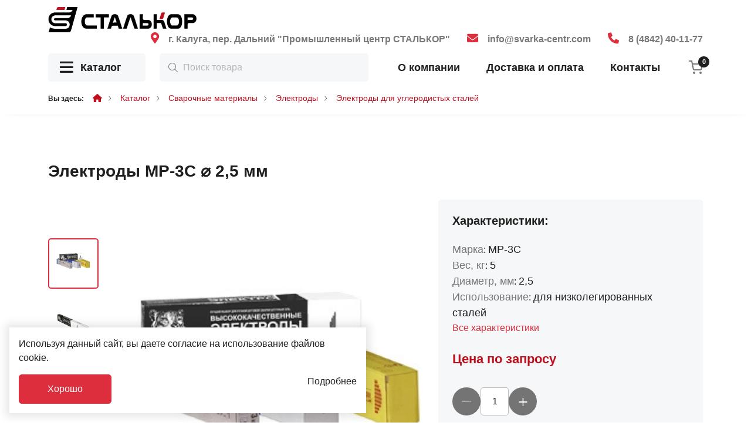

--- FILE ---
content_type: text/html; charset=UTF-8
request_url: https://svarka-centr.com/catalog/product/elektrody-mr-3s-25-mm
body_size: 12205
content:
<!DOCTYPE html>
<html lang="ru">
<head>
	<meta charset="utf-8">
<meta http-equiv="X-UA-Compatible" content="IE=edge">
<meta name="viewport" content="width=device-width, initial-scale=1">

<title>Купить Электроды МР-3С ⌀ 2,5 мм в магазине Сталькор Калуга</title>
<meta name="description" content="Купить Электроды МР-3С ⌀ 2,5 мм - Электроды для углеродистых сталей. Магазин Сталькор Калуга. Большой ассортимент, доставка по всей России!">
<meta name="keywords" content="">

<meta property="og:url" content="https://svarka-centr.com/catalog/product/elektrody-mr-3s-25-mm" />
<meta property="og:title" content="Купить Электроды МР-3С ⌀ 2,5 мм в магазине Сталькор Калуга" />
<meta property="og:description" content="Купить Электроды МР-3С ⌀ 2,5 мм - Электроды для углеродистых сталей. Магазин Сталькор Калуга. Большой ассортимент, доставка по всей России!" />
	<meta property="og:image" content="https://svarka-centr.com/system/App/Models/Product/4026/cover/main/medium/elektrody-mr-3s-25-mm-648.jpeg" />


	<link rel="canonical" href="https://svarka-centr.com/catalog/product/elektrody-mr-3s-25-mm" />

<meta name="theme-color" content="#000000">


<link rel="stylesheet" href="/assets/_frontend/build/app.css?id=0c1e7f7ec2c9a4ab1694ed0c3466f216">
<link rel="stylesheet" href="/assets/icons/awesome/icons.css">
<script>
	var App = {
		csrf: 'OWvWswZyGCwi2WZAMQULD49elVfd3PnEkWiQcHUE',
		ymId: '61924795',
		themeColor: '#000000',
		location: false
	};
</script>


	<script type="application/ld+json">
		{"@context":"http:\/\/schema.org","@type":"BreadcrumbList","itemListElement":[{"@type":"ListItem","position":1,"item":{"@id":"https:\/\/svarka-centr.com\/catalog","name":"\u041a\u0430\u0442\u0430\u043b\u043e\u0433"}},{"@type":"ListItem","position":2,"item":{"@id":"https:\/\/svarka-centr.com\/catalog\/svarochnye-materialy","name":"\u0421\u0432\u0430\u0440\u043e\u0447\u043d\u044b\u0435 \u043c\u0430\u0442\u0435\u0440\u0438\u0430\u043b\u044b"}},{"@type":"ListItem","position":3,"item":{"@id":"https:\/\/svarka-centr.com\/catalog\/svarochnye-materialy\/elektrody","name":"\u042d\u043b\u0435\u043a\u0442\u0440\u043e\u0434\u044b"}},{"@type":"ListItem","position":4,"item":{"@id":"https:\/\/svarka-centr.com\/catalog\/svarochnye-materialy\/elektrody\/elektrody-dlya-uglerodistykh-staley","name":"\u042d\u043b\u0435\u043a\u0442\u0440\u043e\u0434\u044b \u0434\u043b\u044f \u0443\u0433\u043b\u0435\u0440\u043e\u0434\u0438\u0441\u0442\u044b\u0445 \u0441\u0442\u0430\u043b\u0435\u0439"}}]}
	</script>

</head>
<body class="">
	<div class="wrapper">
		<header class="header ">
	<div class="header-wrapper">
		<header class="header-top">
	<div class="container">
		<div class="row align-items-center">
			<div class="col-auto">
				<a href="/" class="logo-area">
					<img src="/assets/_frontend/images/logo/logo.svg" class="img-fluid" alt="Сталькор Калуга">
				</a>
			</div>
			<div class="col-auto ms-auto">
				<ul class="list list-contacts">
											<li class="list-item d-lg-block d-none">
							<i class="fa-solid fa-location-dot"></i>
							<a href="https://svarka-centr.com/contacts">г. Калуга, пер. Дальний &quot;Промышленный центр СТАЛЬКОР&quot;</a>
						</li>
																<li class="list-item d-md-block d-none">
							<i class="fa-solid fa-envelope"></i>
							<a href="mailto:info@svarka-centr.com">info@svarka-centr.com</a>
						</li>
																<li class="list-item d-sm-block d-none">
							<i class="fas fa-phone"></i>
							<a href="tel:84842401177">8 (4842) 40-11-77</a>
						</li>
									</ul>
			</div>
		</div>
	</div>
</header>		<div class="header-bottom d-md-flex d-none">
	<div class="container">
		<div class="position-relative">
			<div class="row align-items-center">
				<div class="col-xxl-3 col-xl-2 col-lg-4 col-md-3 position-relative">
					<div class="catalog-area">
						<a href="/catalog" class="link-catalog"><i class="fa-solid fa-bars"></i> Каталог</a>
						<a href="#" class="link-catalog" data-toggle="categories"><i class="fa-solid fa-bars"></i> Каталог</a>
					</div>
					<div class="catalog-categories" data-catalog-categories-container>
	<ul class="list flex-column">
					<li class="list-item" id="1" data-catalog-categories data-childrens="1">
				<a href="https://svarka-centr.com/catalog/elektrosvarka" class="link-area">
					<img class="icon" src="/system/App/Models/ProductCategory/1/files/icon/1.svg" alt="Электросварка">
					<span class="title">Электросварка</span>
					<i class="fa-regular fa-chevron-right"></i>
				</a>
				<div data-catalog-categories-content>
					<ul class="vg-sidebar-main__links">
													<li>
								<a href="https://svarka-centr.com/catalog/elektrosvarka/argonodugovaya-svarka-tig">
									<i class="fa-regular fa-chevron-right"></i>
									Аргонодуговая сварка TIG
								</a>
							</li>
													<li>
								<a href="https://svarka-centr.com/catalog/elektrosvarka/poluavtomaticheskaya-svarka-migmag">
									<i class="fa-regular fa-chevron-right"></i>
									Полуавтоматическая сварка MIG/MAG
								</a>
							</li>
													<li>
								<a href="https://svarka-centr.com/catalog/elektrosvarka/ruchnaya-dugovaya-svarka-mma">
									<i class="fa-regular fa-chevron-right"></i>
									Ручная дуговая сварка MMA
								</a>
							</li>
													<li>
								<a href="https://svarka-centr.com/catalog/elektrosvarka/bloki-podachi-provoloki">
									<i class="fa-regular fa-chevron-right"></i>
									Блоки подачи проволоки
								</a>
							</li>
													<li>
								<a href="https://svarka-centr.com/catalog/elektrosvarka/generatory-svarochnye">
									<i class="fa-regular fa-chevron-right"></i>
									Генераторы сварочные
								</a>
							</li>
											</ul>
				</div>
			</li>
					<li class="list-item" id="2" data-catalog-categories data-childrens="1">
				<a href="https://svarka-centr.com/catalog/plazmennaya-rezka" class="link-area">
					<img class="icon" src="/system/App/Models/ProductCategory/2/files/icon/2.svg" alt="Плазменная резка">
					<span class="title">Плазменная резка</span>
					<i class="fa-regular fa-chevron-right"></i>
				</a>
				<div data-catalog-categories-content>
					<ul class="vg-sidebar-main__links">
													<li>
								<a href="https://svarka-centr.com/catalog/plazmennaya-rezka/ruchnaya-plazmennaya-rezka">
									<i class="fa-regular fa-chevron-right"></i>
									Ручная плазменная резка
								</a>
							</li>
											</ul>
				</div>
			</li>
					<li class="list-item" id="3" data-catalog-categories data-childrens="1">
				<a href="https://svarka-centr.com/catalog/svarochnye-materialy" class="link-area">
					<img class="icon" src="/system/App/Models/ProductCategory/3/files/icon/3.svg" alt="Сварочные материалы">
					<span class="title">Сварочные материалы</span>
					<i class="fa-regular fa-chevron-right"></i>
				</a>
				<div data-catalog-categories-content>
					<ul class="vg-sidebar-main__links">
													<li>
								<a href="https://svarka-centr.com/catalog/svarochnye-materialy/svarochnaya-provoloka">
									<i class="fa-regular fa-chevron-right"></i>
									Сварочная проволока
								</a>
							</li>
													<li>
								<a href="https://svarka-centr.com/catalog/svarochnye-materialy/prutki-tig">
									<i class="fa-regular fa-chevron-right"></i>
									Прутки TIG
								</a>
							</li>
													<li>
								<a href="https://svarka-centr.com/catalog/svarochnye-materialy/elektrody">
									<i class="fa-regular fa-chevron-right"></i>
									Электроды
								</a>
							</li>
													<li>
								<a href="https://svarka-centr.com/catalog/svarochnye-materialy/volframovye-neplavyashchiesya-elektrody">
									<i class="fa-regular fa-chevron-right"></i>
									Вольфрамовые неплавящиеся электроды
								</a>
							</li>
													<li>
								<a href="https://svarka-centr.com/catalog/svarochnye-materialy/flyus-svarochnyy">
									<i class="fa-regular fa-chevron-right"></i>
									Флюс сварочный
								</a>
							</li>
											</ul>
				</div>
			</li>
					<li class="list-item" id="4" data-catalog-categories data-childrens="1">
				<a href="https://svarka-centr.com/catalog/sredstva-zashchity-svarshchika" class="link-area">
					<img class="icon" src="/system/App/Models/ProductCategory/4/files/icon/4.svg" alt="Средства защиты сварщика">
					<span class="title">Средства защиты сварщика</span>
					<i class="fa-regular fa-chevron-right"></i>
				</a>
				<div data-catalog-categories-content>
					<ul class="vg-sidebar-main__links">
													<li>
								<a href="https://svarka-centr.com/catalog/sredstva-zashchity-svarshchika/rukavitsy-perchatki-kragi-svarshchika">
									<i class="fa-regular fa-chevron-right"></i>
									Рукавицы, перчатки, краги сварщика
								</a>
							</li>
													<li>
								<a href="https://svarka-centr.com/catalog/sredstva-zashchity-svarshchika/maski-svarshchika">
									<i class="fa-regular fa-chevron-right"></i>
									Маски сварщика
								</a>
							</li>
													<li>
								<a href="https://svarka-centr.com/catalog/sredstva-zashchity-svarshchika/respiratory-i-filtry">
									<i class="fa-regular fa-chevron-right"></i>
									Респираторы и фильтры
								</a>
							</li>
													<li>
								<a href="https://svarka-centr.com/catalog/sredstva-zashchity-svarshchika/spetsodezhda-dlya-svarshchika">
									<i class="fa-regular fa-chevron-right"></i>
									Спецодежда для сварщика
								</a>
							</li>
													<li>
								<a href="https://svarka-centr.com/catalog/sredstva-zashchity-svarshchika/svetofiltry-i-stekla-dlya-masok-svarshchika">
									<i class="fa-regular fa-chevron-right"></i>
									Светофильтры и стекла для масок сварщика
								</a>
							</li>
													<li>
								<a href="https://svarka-centr.com/catalog/sredstva-zashchity-svarshchika/zashchitnye-ochki-kaski">
									<i class="fa-regular fa-chevron-right"></i>
									Защитные очки, каски
								</a>
							</li>
											</ul>
				</div>
			</li>
					<li class="list-item" id="5" data-catalog-categories data-childrens="1">
				<a href="https://svarka-centr.com/catalog/aksessuary" class="link-area">
					<img class="icon" src="/system/App/Models/ProductCategory/5/files/icon/5.svg" alt="Аксессуары">
					<span class="title">Аксессуары</span>
					<i class="fa-regular fa-chevron-right"></i>
				</a>
				<div data-catalog-categories-content>
					<ul class="vg-sidebar-main__links">
													<li>
								<a href="https://svarka-centr.com/catalog/aksessuary/instrumenty-svarshchika">
									<i class="fa-regular fa-chevron-right"></i>
									Инструменты сварщика
								</a>
							</li>
													<li>
								<a href="https://svarka-centr.com/catalog/aksessuary/gorelki-dlya-argonodugovoy-svarki-tig">
									<i class="fa-regular fa-chevron-right"></i>
									Горелки для аргонодуговой сварки TIG
								</a>
							</li>
													<li>
								<a href="https://svarka-centr.com/catalog/aksessuary/gorelki-dlya-poluavtomaticheskoy-svarki-mig">
									<i class="fa-regular fa-chevron-right"></i>
									Горелки для полуавтоматической сварки MIG
								</a>
							</li>
													<li>
								<a href="https://svarka-centr.com/catalog/aksessuary/elektropechi-i-termopenaly">
									<i class="fa-regular fa-chevron-right"></i>
									Электропечи и термопеналы
								</a>
							</li>
													<li>
								<a href="https://svarka-centr.com/catalog/aksessuary/elektrododerzhateli">
									<i class="fa-regular fa-chevron-right"></i>
									Электрододержатели
								</a>
							</li>
											</ul>
				</div>
			</li>
					<li class="list-item" id="6" data-catalog-categories data-childrens="1">
				<a href="https://svarka-centr.com/catalog/komplektuyushchie" class="link-area">
					<img class="icon" src="/system/App/Models/ProductCategory/6/files/icon/6.svg" alt="Комплектующие">
					<span class="title">Комплектующие</span>
					<i class="fa-regular fa-chevron-right"></i>
				</a>
				<div data-catalog-categories-content>
					<ul class="vg-sidebar-main__links">
													<li>
								<a href="https://svarka-centr.com/catalog/komplektuyushchie/sopla-gazovye-k-gorelkam">
									<i class="fa-regular fa-chevron-right"></i>
									Сопла газовые к горелкам
								</a>
							</li>
													<li>
								<a href="https://svarka-centr.com/catalog/komplektuyushchie/zapchasti-dlya-svarochnykh-gorelok-mig-tig">
									<i class="fa-regular fa-chevron-right"></i>
									Запчасти для сварочных горелок (MIG, TIG)
								</a>
							</li>
													<li>
								<a href="https://svarka-centr.com/catalog/komplektuyushchie/kabel-kabelnye-razemy-i-nakonechniki">
									<i class="fa-regular fa-chevron-right"></i>
									Кабель, кабельные разъемы и наконечники
								</a>
							</li>
													<li>
								<a href="https://svarka-centr.com/catalog/komplektuyushchie/kanaly-k-poluavtomaticheskim-gorelkam">
									<i class="fa-regular fa-chevron-right"></i>
									Каналы к полуавтоматическим горелкам
								</a>
							</li>
													<li>
								<a href="https://svarka-centr.com/catalog/komplektuyushchie/roliki-dlya-poluavtomatov">
									<i class="fa-regular fa-chevron-right"></i>
									Ролики для полуавтоматов
								</a>
							</li>
													<li>
								<a href="https://svarka-centr.com/catalog/komplektuyushchie/rezaki-vozdushno-dugovye-strogach-i-komplektuyushc">
									<i class="fa-regular fa-chevron-right"></i>
									Резаки воздушно дуговые (строгач) и комплектующие
								</a>
							</li>
											</ul>
				</div>
			</li>
					<li class="list-item" id="7" data-catalog-categories data-childrens="1">
				<a href="https://svarka-centr.com/catalog/gazosvarka" class="link-area">
					<img class="icon" src="/system/App/Models/ProductCategory/7/files/icon/7.svg" alt="Газосварка">
					<span class="title">Газосварка</span>
					<i class="fa-regular fa-chevron-right"></i>
				</a>
				<div data-catalog-categories-content>
					<ul class="vg-sidebar-main__links">
													<li>
								<a href="https://svarka-centr.com/catalog/gazosvarka/ventili-klapany-i-zatvory">
									<i class="fa-regular fa-chevron-right"></i>
									Вентили, клапаны и затворы
								</a>
							</li>
													<li>
								<a href="https://svarka-centr.com/catalog/gazosvarka/zapchasti-dlya-gazovykh-gorelok-i-rezakov">
									<i class="fa-regular fa-chevron-right"></i>
									Запчасти для газовых горелок и резаков
								</a>
							</li>
													<li>
								<a href="https://svarka-centr.com/catalog/gazosvarka/reduktory-gazovye">
									<i class="fa-regular fa-chevron-right"></i>
									Редукторы газовые
								</a>
							</li>
													<li>
								<a href="https://svarka-centr.com/catalog/gazosvarka/gorelki-gazovye">
									<i class="fa-regular fa-chevron-right"></i>
									Горелки газовые
								</a>
							</li>
													<li>
								<a href="https://svarka-centr.com/catalog/gazosvarka/rezaki-gazovye">
									<i class="fa-regular fa-chevron-right"></i>
									Резаки газовые
								</a>
							</li>
													<li>
								<a href="https://svarka-centr.com/catalog/gazosvarka/regulyatory-i-podogrevateli-gaza">
									<i class="fa-regular fa-chevron-right"></i>
									Регуляторы и подогреватели газа
								</a>
							</li>
													<li>
								<a href="https://svarka-centr.com/catalog/gazosvarka/gazovye-rukava">
									<i class="fa-regular fa-chevron-right"></i>
									Газовые рукава
								</a>
							</li>
													<li>
								<a href="https://svarka-centr.com/catalog/gazosvarka/manometry-i-rotametr-kolby">
									<i class="fa-regular fa-chevron-right"></i>
									Манометры и ротаметр-колбы
								</a>
							</li>
											</ul>
				</div>
			</li>
					<li class="list-item" id="8" data-catalog-categories data-childrens="">
				<a href="https://svarka-centr.com/catalog/abrazivnyy-instrument" class="link-area">
					<img class="icon" src="/system/App/Models/ProductCategory/8/files/icon/8.svg" alt="Абразивный инструмент">
					<span class="title">Абразивный инструмент</span>
					<i class="fa-regular fa-chevron-right"></i>
				</a>
				<div data-catalog-categories-content>
					<ul class="vg-sidebar-main__links">
											</ul>
				</div>
			</li>
					<li class="list-item" id="9" data-catalog-categories data-childrens="1">
				<a href="https://svarka-centr.com/catalog/produktsiya-gce" class="link-area">
					<img class="icon" src="/system/App/Models/ProductCategory/9/files/icon/9.svg" alt="Продукция GCE">
					<span class="title">Продукция GCE</span>
					<i class="fa-regular fa-chevron-right"></i>
				</a>
				<div data-catalog-categories-content>
					<ul class="vg-sidebar-main__links">
													<li>
								<a href="https://svarka-centr.com/catalog/produktsiya-gce/gazosvarka-Y8">
									<i class="fa-regular fa-chevron-right"></i>
									Газосварка
								</a>
							</li>
													<li>
								<a href="https://svarka-centr.com/catalog/produktsiya-gce/aksessuary-dlya-elektrosvarki">
									<i class="fa-regular fa-chevron-right"></i>
									Аксессуары для электросварки
								</a>
							</li>
													<li>
								<a href="https://svarka-centr.com/catalog/produktsiya-gce/sredstva-zashchity-svarshchika-7I">
									<i class="fa-regular fa-chevron-right"></i>
									Средства защиты сварщика
								</a>
							</li>
													<li>
								<a href="https://svarka-centr.com/catalog/produktsiya-gce/svarochnye-materialy-3O">
									<i class="fa-regular fa-chevron-right"></i>
									Сварочные материалы
								</a>
							</li>
											</ul>
				</div>
			</li>
			</ul>
</div>				</div>
				<div class="col-xl-4 col-md-6">
					<div class="search-area">
						<form action="https://svarka-centr.com/catalog" method="get" class="search-form form">
	<div class="search-input-area">
		<input type="text" name="search" placeholder="Поиск товара" class="search-input form-control" autocomplete="off" value="" required>
		<button type="submit" class="vg-search-form__submit"><i class="fal fa-search"></i></button>

	</div>
	<div class="row justify-content-end search-wrapper">
		<div class="col-xxl-9 col-xl-8 position-relative">
			<div class="search-content scroll-content">
				<div class="vg-search-content-body"></div>
			</div>
		</div>
	</div>
</form>					</div>
				</div>
				<div class="col-auto ms-auto me-xl-auto">
					<nav class="vg-nav">
						<ul class="vg-nav-wrapper d-xl-flex d-none">
															<li class="">
									<a href="/about">О компании</a>
																	</li>
															<li class="">
									<a href="/delivery">Доставка и оплата</a>
																	</li>
															<li class="">
									<a href="/contacts">Контакты</a>
																	</li>
													</ul>
					</nav>
				</div>
				<div class="col-auto">
					<div class="cart-area">
						<a href="https://svarka-centr.com/cart">
							<img src="/assets/_frontend/images/icons/cart.svg" alt="cart">
							<span data-cart="products-count">0</span>
						</a>
					</div>
				</div>
			</div>
		</div>
	</div>
</div>	</div>
</header>

		<section class="breadcrumbs">
		<div class="container">
			<ul class="list list-breadcrumbs">
				<li class="list-item">
					<span>Вы здесь:</span>
				</li>

				<li class="list-item">
					<a href="/"><i class="fas fa-home"></i></a>
				</li>

									<li class="list-item">
													<a href="https://svarka-centr.com/catalog">Каталог</a>
											</li>
									<li class="list-item">
													<a href="https://svarka-centr.com/catalog/svarochnye-materialy">Сварочные материалы</a>
											</li>
									<li class="list-item">
													<a href="https://svarka-centr.com/catalog/svarochnye-materialy/elektrody">Электроды</a>
											</li>
									<li class="list-item">
													<a href="https://svarka-centr.com/catalog/svarochnye-materialy/elektrody/elektrody-dlya-uglerodistykh-staley">Электроды для углеродистых сталей</a>
											</li>
							</ul>
		</div>
	</section>

		<div class="main">
					<section class="section section-padding-top-lg product product-show">
		<div class="container">
			<div class="product-show-wrapper " data-product data-id="4026">
				<div class="title-area">
					<h1>Электроды МР-3С ⌀ 2,5 мм</h1>
				</div>
				<div class="row row-gap">
					<div class="col-xxl-8 col-lg-7">
						<div class="product-images">
							<div class="row row-gap">
		<div class="col-xl-auto order-xl-1 order-2">
			<div class="swiper-product-thumb">
				<div class="swiper position-static h-100"
					 id="slider-product-thumb"
					 data-direction="vertical"
					 data-items="5"
					 data-margin="18"
					 data-progress="true"
					 data-navigation="true"
					 data-lg='{"slidesPerView": 4, "spaceBetween": 24, "direction": "horizontal"}'
					 data-md='{"slidesPerView": 4, "spaceBetween": 24, "direction": "horizontal"}'
					 data-xs='{"slidesPerView": 2, "spaceBetween": 24, "direction": "horizontal"}'
					 data-sm='{"slidesPerView": 3, "spaceBetween": 24, "direction": "horizontal"}'>
					<div class="swiper-wrapper">
													<div class="swiper-slide h-auto">
								<div class="image image-thumb">
									<img src="/system/App/Models/Product/4026/cover/main/medium/elektrody-mr-3s-25-mm-648.jpeg" alt="Электроды МР-3С ⌀ 2,5 мм Сталькор Калуга">
								</div>
							</div>
													<div class="swiper-slide h-auto">
								<div class="image image-thumb">
									<img src="/system/App/Models/Product/4026/photos/8006/main/medium/06dfc39f4016cf7952c50d9f0da5d88fclear.jpeg" alt="Электроды МР-3С ⌀ 2,5 мм Сталькор Калуга">
								</div>
							</div>
													<div class="swiper-slide h-auto">
								<div class="image image-thumb">
									<img src="/system/App/Models/Product/4026/photos/8005/main/medium/48a45d5ab33654d2abb0d2b1d8e2ea8dclear.jpeg" alt="Электроды МР-3С ⌀ 2,5 мм Сталькор Калуга">
								</div>
							</div>
													<div class="swiper-slide h-auto">
								<div class="image image-thumb">
									<img src="/system/App/Models/Product/4026/photos/8004/main/medium/091ad052050d2af91addc675de8a002fclear.jpeg" alt="Электроды МР-3С ⌀ 2,5 мм Сталькор Калуга">
								</div>
							</div>
													<div class="swiper-slide h-auto">
								<div class="image image-thumb">
									<img src="/system/App/Models/Product/4026/photos/8003/main/medium/45cd99495e9413ebbc525f3fb0e0b5b2clear.jpeg" alt="Электроды МР-3С ⌀ 2,5 мм Сталькор Калуга">
								</div>
							</div>
											</div>
					<div class="swiper-button-prev"></div>
					<div class="swiper-button-next"></div>
				</div>
			</div>
		</div>
		<div class="col-xl-10 order-xl-2 order-1">
			<div class="swiper" id="slider-product-main"
				 data-items="1"
				 data-thumbs="slider-product-thumb"
				 data-margin="24"
				 data-lg='{"slidesPerView": 1, "spaceBetween": 24}'
				 data-md='{"slidesPerView": 1, "spaceBetween": 24}'
				 data-xs='{"slidesPerView": 1, "spaceBetween": 24}'
				 data-sm='{"slidesPerView": 1, "spaceBetween": 24}'>
				<div class="swiper-wrapper">
											<div class="swiper-slide">
							<div class="image image-main">
								<img src="/system/App/Models/Product/4026/cover/main/medium/elektrody-mr-3s-25-mm-648.jpeg"
									 alt="Электроды МР-3С ⌀ 2,5 мм Сталькор Калуга">
							</div>
						</div>
											<div class="swiper-slide">
							<div class="image image-main">
								<img src="/system/App/Models/Product/4026/photos/8006/main/medium/06dfc39f4016cf7952c50d9f0da5d88fclear.jpeg"
									 alt="Электроды МР-3С ⌀ 2,5 мм Сталькор Калуга">
							</div>
						</div>
											<div class="swiper-slide">
							<div class="image image-main">
								<img src="/system/App/Models/Product/4026/photos/8005/main/medium/48a45d5ab33654d2abb0d2b1d8e2ea8dclear.jpeg"
									 alt="Электроды МР-3С ⌀ 2,5 мм Сталькор Калуга">
							</div>
						</div>
											<div class="swiper-slide">
							<div class="image image-main">
								<img src="/system/App/Models/Product/4026/photos/8004/main/medium/091ad052050d2af91addc675de8a002fclear.jpeg"
									 alt="Электроды МР-3С ⌀ 2,5 мм Сталькор Калуга">
							</div>
						</div>
											<div class="swiper-slide">
							<div class="image image-main">
								<img src="/system/App/Models/Product/4026/photos/8003/main/medium/45cd99495e9413ebbc525f3fb0e0b5b2clear.jpeg"
									 alt="Электроды МР-3С ⌀ 2,5 мм Сталькор Калуга">
							</div>
						</div>
									</div>
			</div>
		</div>
	</div>
						</div>
					</div>
					<div class="col-xxl-4 col-lg-5">
						<div class="product-info">
							<div class="info">
	<h6>Характеристики:</h6>
	<ul class="list flex-column">
											<li class="list-item">
					<span>Марка</span>: <strong>МР-3С</strong>
				</li>
																<li class="list-item">
					<span>Вес, кг</span>: <strong>5</strong>
				</li>
																<li class="list-item">
					<span>Диаметр, мм</span>: <strong>2,5</strong>
				</li>
																<li class="list-item">
					<span>Использование</span>: <strong>для низколегированных сталей</strong>
				</li>
				 	</ul>
	<a href="#tab-prd-characteristics" class="characteristics" data-scrollTo data-offset="-150">Все характеристики</a>
</div>

<div class="mt-4">
	<div class="product-price price-xl text">
		Цена по запросу
	</div>
</div>

<div class="catalog-qty">
	<div class="count-items ">
	<span class="count-items-minus btn-count">
		<button type="button" data-toggle="count-items" data-sign="minus"><i class="fal fa-minus"></i></button>
	</span>
	<span class="count-items-total">
		<input type="number" min="1" step="1" value="1" name="cnt" readonly>
	</span>
	<span class="count-items-plus btn-count">
		<button type="button" data-toggle="count-items" data-sign="plus"><i class="fal fa-plus"></i></button>
	</span>
</div></div>

<div class="btn-action">
	<div class="d-flex">
		<button class="btn btn-main btn-xs" data-cart="add" >В корзину</button>
		<button class="btn btn-main btn-xs" data-cart="remove">Убрать</button>
	</div>

	<div>
		<button class="btn btn-outline-main btn-xs btn-oneclick" data-modal="#vg-prd-one-click" data-id="4026" data-title="Электроды МР-3С ⌀ 2,5 мм">Купить в один клик</button>
	</div>
</div>

<p class="info-footer">
	<a href="https://svarka-centr.com/delivery">
		<i class="fas fa-truck"></i> Информация о доставке
	</a>
</p>































						</div>
					</div>
				</div>

				<div class="product-description section-padding-top-lg">
					<ul class="nav nav-tabs">
	
					<li class="nav-item">
			<a class="nav-link active" data-toggle="tab" href="#tab-prd-characteristics">
				Характеристики
			</a>
		</li>
						<li class="nav-item"><a class="nav-link " data-toggle="tab" href="#tab-prd-desc">Описание</a></li>
	</ul>

<div class="tab-content page-default">
			<div class="tab-pane fade  p-20"
		     id="tab-prd-desc">
			<p>Сварочные электроды МР-3С ⌀ 2,5 синие мм предназначены для ручной дуговой сварки  металлов с низким содержанием углерода. При работе с электродами МР-3С ⌀ 2,5 мм можно осуществлять сварку и на переменном (АС), и на постоянном (DC) токах обратной полярности.</p>
<p>Электроды МР-3С ⌀ 2,5 мм позволяют выполнять сварочные работы в различных пространственных положениях шва. Покрытие сварочных электродов МР-3С ⌀ 2,5 мм - рутил.</p>
<p>Преимущества рутиловых электродов МР-3С ⌀ 2,5 мм:</p>
<ul>
<li>синий цвет рутилового покрытия</li>
<li>легко создают дугу и быстро зажигаются (идеальны для работы короткими швами, когда необходимо часто прерывать дугу)</li>
<li>не выделяют токсичных веществ при сварке</li>
<li>минимальное количество брызг при сварке</li>
<li>аккуратный красивый шов</li>
<li>возможна сварка по ржавчине, загрязненному и окисленному металлу</li>
<li>шлак легко удаляется</li>
</ul>
<p>Сварочные электроды МР-3С ⌀ 2,5 мм относятся к электродам общего назначения, тип Э46. Диаметр – 2,5 мм.</p><br>

					</div>
	
			<div class="tab-pane fade show active"
		     id="tab-prd-characteristics">
			<div class="row">
													<div class="col-md-6">
						<ul class="list flex-column">
																								<li class="list-item" data-param="174">
										<span class="title">Вес, кг</span>
										<span class="value">5</span>
									</li>
																																<li class="list-item" data-param="149">
										<span class="title">Диаметр, мм</span>
										<span class="value">2,5</span>
									</li>
																																<li class="list-item" data-param="132">
										<span class="title">Использование</span>
										<span class="value">для низколегированных сталей</span>
									</li>
																																<li class="list-item" data-param="127">
										<span class="title">Классификация AWS</span>
										<span class="value">E 6013</span>
									</li>
																																<li class="list-item" data-param="112">
										<span class="title">Марка</span>
										<span class="value">МР-3С</span>
									</li>
																																<li class="list-item" data-param="106">
										<span class="title">Материал</span>
										<span class="value">сталь</span>
									</li>
																					</ul>
					</div>
									<div class="col-md-6">
						<ul class="list flex-column">
																								<li class="list-item" data-param="76">
										<span class="title">Покрытие</span>
										<span class="value">рутиловое</span>
									</li>
																																<li class="list-item" data-param="71">
										<span class="title">Применение</span>
										<span class="value">для сварки</span>
									</li>
																																<li class="list-item" data-param="70">
										<span class="title">ПРОИЗВОДИТЕЛЬ</span>
										<span class="value">ЛЭЗ</span>
									</li>
																																<li class="list-item" data-param="64">
										<span class="title">Развес, кг</span>
										<span class="value">5</span>
									</li>
																																<li class="list-item" data-param="51">
										<span class="title">Род тока</span>
										<span class="value">AC/DC (переменный/постоянный)</span>
									</li>
																																<li class="list-item" data-param="31">
										<span class="title">Страна-производитель</span>
										<span class="value">Россия</span>
									</li>
																					</ul>
					</div>
									<div class="col-md-6">
						<ul class="list flex-column">
																								<li class="list-item" data-param="8">
										<span class="title">Упаковка</span>
										<span class="value">картонная упаковка</span>
									</li>
																					</ul>
					</div>
							</div>

		</div>
	</div>				</div>
			</div>
			
							<div class="product-similar section-padding-top-lg">
					<div class="title-area">
						<h2>Похожие товары</h2>
					</div>
					<div class="position-relative">
						<div class="swiper p-3 position-static" id="swiper-similar-slider"
	 data-items="4"
	 data-navigation="true"
	 data-margin="24">
	<div class="swiper-wrapper">
					<div class="swiper-slide">
				<div class="product-item  prd-small"
	 data-product-item data-id="4102"
>
	<a href="https://svarka-centr.com/catalog/product/elektrody-esab-ok-48p-3-mm-pachka-45-kg" class="product-image d-block">
		<img src="/system/App/Models/Product/4102/cover/main/list/elektrody-esab-ok-48p-3-mm-871.jpeg" alt="Электроды ESAB OK 48P ⌀ 3 мм, пачка 4,5 кг Сталькор Калуга" class="img-fluid">
		<span class="products-markers">
											</span>
	</a>

	<div class="product-title">
		<a href="https://svarka-centr.com/catalog/product/elektrody-esab-ok-48p-3-mm-pachka-45-kg">Электроды ESAB OK 48P ⌀ 3 мм, пачка 4,5 кг</a>
	</div>

	<div class="product-action">
		<div class="product-price prd-small text">
		Цена по запросу
	</div>

		<div class="product-overlay">
			<button class="btn btn-main btn-cart" data-cart="add">
				<img src="/assets/_frontend/images/icons/cart.svg" data-svg class="cart" alt="добавить в корзину">
				<i class="fa-regular fa-check"></i>
			</button>
		</div>
	</div>
</div>
			</div>
					<div class="swiper-slide">
				<div class="product-item  prd-small"
	 data-product-item data-id="1154"
>
	<a href="https://svarka-centr.com/catalog/product/elektrody-esab-ok-7696-32-mm-pachka-17-kg" class="product-image d-block">
		<img src="/system/App/Models/Product/1154/cover/main/list/elektrody-esab-ok-7696-32-309.jpeg" alt="Электроды ESAB OK 76.96 ⌀ 3,2 мм, пачка 1,7 кг Сталькор Калуга" class="img-fluid">
		<span class="products-markers">
											</span>
	</a>

	<div class="product-title">
		<a href="https://svarka-centr.com/catalog/product/elektrody-esab-ok-7696-32-mm-pachka-17-kg">Электроды ESAB OK 76.96 ⌀ 3,2 мм, пачка 1,7 кг</a>
	</div>

	<div class="product-action">
		<div class="product-price prd-small text">
		Цена по запросу
	</div>

		<div class="product-overlay">
			<button class="btn btn-main btn-cart" data-cart="add">
				<img src="/assets/_frontend/images/icons/cart.svg" data-svg class="cart" alt="добавить в корзину">
				<i class="fa-regular fa-check"></i>
			</button>
		</div>
	</div>
</div>
			</div>
					<div class="swiper-slide">
				<div class="product-item  prd-small"
	 data-product-item data-id="4086"
>
	<a href="https://svarka-centr.com/catalog/product/elektrody-uonii-1355-gan-40-mm-pachka-50-kg-lez" class="product-image d-block">
		<img src="/system/App/Models/Product/4086/cover/main/list/elektrody-uonii-1355-gan-4-922.jpeg" alt="Электроды УОНИИ 13/55 ГАН ⌀ 4,0 мм, пачка 5,0 кг (ЛЭЗ) Сталькор Калуга" class="img-fluid">
		<span class="products-markers">
											</span>
	</a>

	<div class="product-title">
		<a href="https://svarka-centr.com/catalog/product/elektrody-uonii-1355-gan-40-mm-pachka-50-kg-lez">Электроды УОНИИ 13/55 ГАН ⌀ 4,0 мм, пачка 5,0 кг (ЛЭЗ)</a>
	</div>

	<div class="product-action">
		<div class="product-price prd-small text">
		Цена по запросу
	</div>

		<div class="product-overlay">
			<button class="btn btn-main btn-cart" data-cart="add">
				<img src="/assets/_frontend/images/icons/cart.svg" data-svg class="cart" alt="добавить в корзину">
				<i class="fa-regular fa-check"></i>
			</button>
		</div>
	</div>
</div>
			</div>
					<div class="swiper-slide">
				<div class="product-item  prd-small"
	 data-product-item data-id="907"
>
	<a href="https://svarka-centr.com/catalog/product/elektrody-uoni-1365-50-mm-pachka-50-kg-spetselektr" class="product-image d-block">
		<img src="/system/App/Models/Product/907/cover/main/list/elektrody-uoni-1365-50-mm-911.jpeg" alt="Электроды УОНИ 13/65 ⌀ 5,0 мм, пачка 5,0 кг (СпецЭлектрод) Сталькор Калуга" class="img-fluid">
		<span class="products-markers">
											</span>
	</a>

	<div class="product-title">
		<a href="https://svarka-centr.com/catalog/product/elektrody-uoni-1365-50-mm-pachka-50-kg-spetselektr">Электроды УОНИ 13/65 ⌀ 5,0 мм, пачка 5,0 кг (СпецЭлектрод)</a>
	</div>

	<div class="product-action">
		<div class="product-price prd-small text">
		Цена по запросу
	</div>

		<div class="product-overlay">
			<button class="btn btn-main btn-cart" data-cart="add">
				<img src="/assets/_frontend/images/icons/cart.svg" data-svg class="cart" alt="добавить в корзину">
				<i class="fa-regular fa-check"></i>
			</button>
		</div>
	</div>
</div>
			</div>
					<div class="swiper-slide">
				<div class="product-item  prd-small"
	 data-product-item data-id="3627"
>
	<a href="https://svarka-centr.com/catalog/product/elektrody-esab-ok-4800-40-mm-pachka-62-kg" class="product-image d-block">
		<img src="/system/App/Models/Product/3627/cover/main/list/elektrody-esab-ok-4800-40-674.jpeg" alt="Электроды ESAB OK 48.00 ⌀ 4,0 мм, пачка 6,2 кг Сталькор Калуга" class="img-fluid">
		<span class="products-markers">
											</span>
	</a>

	<div class="product-title">
		<a href="https://svarka-centr.com/catalog/product/elektrody-esab-ok-4800-40-mm-pachka-62-kg">Электроды ESAB OK 48.00 ⌀ 4,0 мм, пачка 6,2 кг</a>
	</div>

	<div class="product-action">
		<div class="product-price prd-small text">
		Цена по запросу
	</div>

		<div class="product-overlay">
			<button class="btn btn-main btn-cart" data-cart="add">
				<img src="/assets/_frontend/images/icons/cart.svg" data-svg class="cart" alt="добавить в корзину">
				<i class="fa-regular fa-check"></i>
			</button>
		</div>
	</div>
</div>
			</div>
					<div class="swiper-slide">
				<div class="product-item  prd-small"
	 data-product-item data-id="2993"
>
	<a href="https://svarka-centr.com/catalog/product/elektrody-pokrytye-kiswel-kh-500w-40-pachka-5-kg" class="product-image d-block">
		<img src="/system/App/Models/Product/2993/cover/main/list/elektrody-pokrytye-kiswel-kh-5-186.jpeg" alt="Электроды покрытые KISWEL KH-500W ⌀ 4,0, пачка 5 кг Сталькор Калуга" class="img-fluid">
		<span class="products-markers">
											</span>
	</a>

	<div class="product-title">
		<a href="https://svarka-centr.com/catalog/product/elektrody-pokrytye-kiswel-kh-500w-40-pachka-5-kg">Электроды покрытые KISWEL KH-500W ⌀ 4,0, пачка 5 кг</a>
	</div>

	<div class="product-action">
		<div class="product-price prd-small text">
		Цена по запросу
	</div>

		<div class="product-overlay">
			<button class="btn btn-main btn-cart" data-cart="add">
				<img src="/assets/_frontend/images/icons/cart.svg" data-svg class="cart" alt="добавить в корзину">
				<i class="fa-regular fa-check"></i>
			</button>
		</div>
	</div>
</div>
			</div>
					<div class="swiper-slide">
				<div class="product-item  prd-small"
	 data-product-item data-id="774"
>
	<a href="https://svarka-centr.com/catalog/product/elektrody-ano-21-50-mm" class="product-image d-block">
		<img src="/system/App/Models/Product/774/cover/main/list/elektrody-ano-21-50-mm-769.jpeg" alt="Электроды АНО-21 ⌀ 5,0 мм Сталькор Калуга" class="img-fluid">
		<span class="products-markers">
											</span>
	</a>

	<div class="product-title">
		<a href="https://svarka-centr.com/catalog/product/elektrody-ano-21-50-mm">Электроды АНО-21 ⌀ 5,0 мм</a>
	</div>

	<div class="product-action">
		<div class="product-price prd-small text">
		Цена по запросу
	</div>

		<div class="product-overlay">
			<button class="btn btn-main btn-cart" data-cart="add">
				<img src="/assets/_frontend/images/icons/cart.svg" data-svg class="cart" alt="добавить в корзину">
				<i class="fa-regular fa-check"></i>
			</button>
		</div>
	</div>
</div>
			</div>
					<div class="swiper-slide">
				<div class="product-item  prd-small"
	 data-product-item data-id="1424"
>
	<a href="https://svarka-centr.com/catalog/product/elektrody-uonii-1355-30-mm-pachka-5-kg-vez" class="product-image d-block">
		<img src="/system/App/Models/Product/1424/cover/main/list/elektrody-uonii-1355-30-mm-275.jpeg" alt="Электроды УОНИИ 13/55 ⌀ 3,0 мм, пачка 5 кг, ВЭЗ Сталькор Калуга" class="img-fluid">
		<span class="products-markers">
											</span>
	</a>

	<div class="product-title">
		<a href="https://svarka-centr.com/catalog/product/elektrody-uonii-1355-30-mm-pachka-5-kg-vez">Электроды УОНИИ 13/55 ⌀ 3,0 мм, пачка 5 кг, ВЭЗ</a>
	</div>

	<div class="product-action">
		<div class="product-price prd-small text">
		Цена по запросу
	</div>

		<div class="product-overlay">
			<button class="btn btn-main btn-cart" data-cart="add">
				<img src="/assets/_frontend/images/icons/cart.svg" data-svg class="cart" alt="добавить в корзину">
				<i class="fa-regular fa-check"></i>
			</button>
		</div>
	</div>
</div>
			</div>
					<div class="swiper-slide">
				<div class="product-item  prd-small"
	 data-product-item data-id="2543"
>
	<a href="https://svarka-centr.com/catalog/product/elektrody-esab-ok-4600r-16-mm-pachka-20-kg" class="product-image d-block">
		<img src="/system/App/Models/Product/2543/cover/main/list/elektrody-esab-ok-4600r-16-807.jpeg" alt="Электроды ESAB OK 46.00Р ⌀ 1,6 мм, пачка 2,0 кг  Сталькор Калуга" class="img-fluid">
		<span class="products-markers">
											</span>
	</a>

	<div class="product-title">
		<a href="https://svarka-centr.com/catalog/product/elektrody-esab-ok-4600r-16-mm-pachka-20-kg">Электроды ESAB OK 46.00Р ⌀ 1,6 мм, пачка 2,0 кг </a>
	</div>

	<div class="product-action">
		<div class="product-price prd-small text">
		Цена по запросу
	</div>

		<div class="product-overlay">
			<button class="btn btn-main btn-cart" data-cart="add">
				<img src="/assets/_frontend/images/icons/cart.svg" data-svg class="cart" alt="добавить в корзину">
				<i class="fa-regular fa-check"></i>
			</button>
		</div>
	</div>
</div>
			</div>
					<div class="swiper-slide">
				<div class="product-item  prd-small"
	 data-product-item data-id="1914"
>
	<a href="https://svarka-centr.com/catalog/product/elektrody-ag-e-46-premium-20-mm-pachka-10-kg" class="product-image d-block">
		<img src="/system/App/Models/Product/1914/cover/main/list/elektrody-ag-e-46-premium-2-967.jpeg" alt="Электроды AG E-46 PREMIUM ⌀ 2,0 мм, пачка 1,0 кг Сталькор Калуга" class="img-fluid">
		<span class="products-markers">
											</span>
	</a>

	<div class="product-title">
		<a href="https://svarka-centr.com/catalog/product/elektrody-ag-e-46-premium-20-mm-pachka-10-kg">Электроды AG E-46 PREMIUM ⌀ 2,0 мм, пачка 1,0 кг</a>
	</div>

	<div class="product-action">
		<div class="product-price prd-small text">
		Цена по запросу
	</div>

		<div class="product-overlay">
			<button class="btn btn-main btn-cart" data-cart="add">
				<img src="/assets/_frontend/images/icons/cart.svg" data-svg class="cart" alt="добавить в корзину">
				<i class="fa-regular fa-check"></i>
			</button>
		</div>
	</div>
</div>
			</div>
			</div>
	<div class="swiper-button-prev"></div>
	 <div class="swiper-button-next"></div>
</div>
					</div>
				</div>
					</div>
	</section>
		</div>

		<footer class="footer section-padding-top">
	<div class="footer-top">
	<div class="container">
		<div class="row row-gap justify-content-between">
			<div class="col-xl-3 col-lg-4 order-lg-1 order-3">
				<ul class="list list-column">
					<li class="list-item">
						<a href="https://svarka-centr.com/privacy-policy">Политика
							конфиденциальности</a>
					</li>
					<li class="list-item">
						<a href="https://svarka-centr.com/terms-of-use">Пользовательское
							соглашение</a>
					</li>
					<li class="list-item">
						Copyright &copy; 2020 - 2026. Сталькор Калуга. Разработка и продвижение - <a href="https://vegas-dev.com" target="_blank" rel="nofollow">Vegas Studio</a>					</li>
				</ul>
			</div>
			<div class="col-xl-2 col-lg-4 pt-4 text-lg-center order-lg-2 order-1">
				<a href="/">
					<img src="/assets/_frontend/images/logo/logo-footer.svg" alt="Сталькор Калуга">
				</a>
			</div>
			<div class="col-xl-3 col-lg-4 order-lg-3 order-2">
				<ul class="list list-column list-contacts">
											<li class="list-item">
							<i class="fal fa-phone"></i>
															<a href="tel:84842401177" data-yagoal="callto">8 (4842) 40-11-77</a>
															<a href="tel:89208801177" data-yagoal="callto">8 (920) 880-11-77</a>
													</li>
																<li class="list-item">
							<i class="fal fa-envelope"></i>
															<a href="mailto:info@svarka-centr.com" data-yagoal="mailto">info@svarka-centr.com</a>
															<a href="mailto:s1@stalkor.com" data-yagoal="mailto">s1@stalkor.com</a>
													</li>
																<li class="list-item">
							<i class="fal fa-location-dot"></i>
							<a href="https://svarka-centr.com/contacts">г. Калуга, пер. Дальний &quot;Промышленный центр СТАЛЬКОР&quot;</a>
						</li>
									</ul>
			</div>
		</div>
	</div>
</div></footer>		<div class="vg-mobile-panel d-md-none vg-search">
	<div class="row justify-content-center">
		<div class="col-lg-12">
			<div class="search-area">
				<form action="https://svarka-centr.com/catalog" method="get" class="search-form form">
	<div class="search-input-area">
		<input type="text" name="search" placeholder="Поиск товара" class="search-input form-control" autocomplete="off" value="" required>
		<button type="submit" class="vg-search-form__submit"><i class="fal fa-search"></i></button>

	</div>
	<div class="row justify-content-end search-wrapper">
		<div class="col-xxl-9 col-xl-8 position-relative">
			<div class="search-content scroll-content">
				<div class="vg-search-content-body"></div>
			</div>
		</div>
	</div>
</form>			</div>
		</div>
		<div class="col-sm-7 col-12">
			<ul class="list list-tools">
				<li class="list-item" id="vgnav-clone-area"></li>
				<li class="list-item">
					<a href="#" data-toggle="search" class="ps-2">
						<i class="fa fa-search"></i>
					</a>
				</li>
				<li class="list-item">
					<a href="https://svarka-centr.com/cart" class="cart-area">
						<img src="/assets/_frontend/images/icons/cart.svg" data-svg alt="cart">
						<span data-cart="products-count">0</span>
					</a>
				</li>
			</ul>
		</div>
	</div>
</div>	</div>

	<div class="vg-modal modal fade" id="vg-prd-one-click">
	<div class="modal-dialog" role="document">
		<div class="modal-content">
			<div class="modal-header">
				<h5 class="modal-title"></h5>
				<button type="button" class="close" data-dismiss="modal" aria-label="Close">
					<span aria-hidden="true">&times;</span>
				</button>
			</div>
			<div class="modal-body">
				<p class="text-center">Оставьте свои контактные данные.<br>Мы Вам перезвоним для уточнения деталей доставки.</p>
				<form class="form" action="https://svarka-centr.com/cart/one_click" method="post" id="form-one-click">
					<input type="hidden" name="_token" value="OWvWswZyGCwi2WZAMQULD49elVfd3PnEkWiQcHUE">					<input type="hidden" name="id" value="">
					<div class="row row-gap">
						<div class="col-12">
							<div class="form-group">
								<label for="user_name">Ваше имя</label>
								<input class="form-control" placeholder="Ваше имя*" required="required" name="user_name" type="text" id="user_name">
							</div>
						</div>

						<div class="col-md-12">
							<div class="form-group">
								<label for="user_name">Ваш телефон</label>
								<input data-mask="phone" class="form-control" placeholder="Ваш телефон*" required="required" name="user_phone" type="text">
							</div>
						</div>
					</div>
				</form>
			</div>

			<div class="modal-footer">
				<button type="submit" class="btn btn-primary" form="form-one-click">Отправить заявку</button>
			</div>
		</div>
	</div>
</div>	<div class="vg-sidebar right" id="filters-panel">
	<div class="vg-sidebar-content">
		<div class="vg-sidebar-header">
			<h4>Фильтр каталога</h4>
			<div class="vg-sidebar-close" data-dismiss="vg-sidebar">×</div>
		</div>
		<div class="vg-sidebar-body">
			<div class="catalog-sidebar--clone-filters"></div>
		</div>
	</div>
</div><div class="vg-sidebar right" id="categories-panel">
	<div class="vg-sidebar-content">
		<div class="vg-sidebar-header">
			<h4>Категории</h4>
			<div class="vg-sidebar-close" data-dismiss="vg-sidebar">×</div>
		</div>
		<div class="vg-sidebar-body">
			<div class="catalog-categories-accordion">
				<div class="accordion" id="accordionExample">
					<div class="accordion-item">
		<h5 class="mb-0 " id="header1">
			<a href="https://svarka-centr.com/catalog/elektrosvarka" class="link-area">
				<span class="title">
					Электросварка
				</span>
			</a>
							<a href="#"
				   type="button"
				   data-toggle="collapse"
				   data-target="#category1"
				   aria-expanded="false"
				   aria-controls="1">
					<i class="fa-regular fa-chevron-down"></i>
				</a>
					</h5>
		<div id="category1" class="collapse " aria-labelledby="header1" data-parent="#accordionExample">
			<ul class="vg-sidebar-main__links">
			
		<li class="">
			<div class="d-flex justify-content-between align-items-center">
				<a href="https://svarka-centr.com/catalog/elektrosvarka/argonodugovaya-svarka-tig" class="link-area">
					Аргонодуговая сварка TIG
				</a>
							</div>
			<div >
				<ul class="vg-sidebar-main__links">
	</ul>
			</div>
		</li>
			
		<li class="">
			<div class="d-flex justify-content-between align-items-center">
				<a href="https://svarka-centr.com/catalog/elektrosvarka/poluavtomaticheskaya-svarka-migmag" class="link-area">
					Полуавтоматическая сварка MIG/MAG
				</a>
							</div>
			<div >
				<ul class="vg-sidebar-main__links">
	</ul>
			</div>
		</li>
			
		<li class="">
			<div class="d-flex justify-content-between align-items-center">
				<a href="https://svarka-centr.com/catalog/elektrosvarka/ruchnaya-dugovaya-svarka-mma" class="link-area">
					Ручная дуговая сварка MMA
				</a>
							</div>
			<div >
				<ul class="vg-sidebar-main__links">
	</ul>
			</div>
		</li>
			
		<li class="">
			<div class="d-flex justify-content-between align-items-center">
				<a href="https://svarka-centr.com/catalog/elektrosvarka/bloki-podachi-provoloki" class="link-area">
					Блоки подачи проволоки
				</a>
							</div>
			<div >
				<ul class="vg-sidebar-main__links">
	</ul>
			</div>
		</li>
			
		<li class="">
			<div class="d-flex justify-content-between align-items-center">
				<a href="https://svarka-centr.com/catalog/elektrosvarka/generatory-svarochnye" class="link-area">
					Генераторы сварочные
				</a>
							</div>
			<div >
				<ul class="vg-sidebar-main__links">
	</ul>
			</div>
		</li>
	</ul>
		</div>
	</div>
	
	<div class="accordion-item">
		<h5 class="mb-0 " id="header2">
			<a href="https://svarka-centr.com/catalog/plazmennaya-rezka" class="link-area">
				<span class="title">
					Плазменная резка
				</span>
			</a>
							<a href="#"
				   type="button"
				   data-toggle="collapse"
				   data-target="#category2"
				   aria-expanded="false"
				   aria-controls="2">
					<i class="fa-regular fa-chevron-down"></i>
				</a>
					</h5>
		<div id="category2" class="collapse " aria-labelledby="header2" data-parent="#accordionExample">
			<ul class="vg-sidebar-main__links">
			
		<li class="">
			<div class="d-flex justify-content-between align-items-center">
				<a href="https://svarka-centr.com/catalog/plazmennaya-rezka/ruchnaya-plazmennaya-rezka" class="link-area">
					Ручная плазменная резка
				</a>
							</div>
			<div >
				<ul class="vg-sidebar-main__links">
	</ul>
			</div>
		</li>
	</ul>
		</div>
	</div>
	
	<div class="accordion-item">
		<h5 class="mb-0 " id="header3">
			<a href="https://svarka-centr.com/catalog/svarochnye-materialy" class="link-area">
				<span class="title">
					Сварочные материалы
				</span>
			</a>
							<a href="#"
				   type="button"
				   data-toggle="collapse"
				   data-target="#category3"
				   aria-expanded="false"
				   aria-controls="3">
					<i class="fa-regular fa-chevron-down"></i>
				</a>
					</h5>
		<div id="category3" class="collapse " aria-labelledby="header3" data-parent="#accordionExample">
			<ul class="vg-sidebar-main__links">
			
		<li class="">
			<div class="d-flex justify-content-between align-items-center">
				<a href="https://svarka-centr.com/catalog/svarochnye-materialy/svarochnaya-provoloka" class="link-area">
					Сварочная проволока
				</a>
								<a href="#"
				   data-toggle="collapse"
				   data-target="#collapse-sub-20"
				   aria-expanded="false"
				>
					<i class="fa-regular fa-chevron-down"></i>
				</a>
							</div>
			<div  class="collapse " id="collapse-sub-20" >
				<ul class="vg-sidebar-main__links">
			
		<li class="">
			<div class="d-flex justify-content-between align-items-center">
				<a href="https://svarka-centr.com/catalog/svarochnye-materialy/svarochnaya-provoloka/provoloka-dlya-uglerodistykh-staley" class="link-area">
					Проволока для углеродистых сталей
				</a>
							</div>
			<div >
				<ul class="vg-sidebar-main__links">
	</ul>
			</div>
		</li>
			
		<li class="">
			<div class="d-flex justify-content-between align-items-center">
				<a href="https://svarka-centr.com/catalog/svarochnye-materialy/svarochnaya-provoloka/provoloka-dlya-nerzhaveyushchikh-staley" class="link-area">
					Проволока для нержавеющих сталей
				</a>
							</div>
			<div >
				<ul class="vg-sidebar-main__links">
	</ul>
			</div>
		</li>
			
		<li class="">
			<div class="d-flex justify-content-between align-items-center">
				<a href="https://svarka-centr.com/catalog/svarochnye-materialy/svarochnaya-provoloka/provoloka-dlya-alyuminievykh-splavov" class="link-area">
					Проволока для алюминиевых сплавов
				</a>
							</div>
			<div >
				<ul class="vg-sidebar-main__links">
	</ul>
			</div>
		</li>
			
		<li class="">
			<div class="d-flex justify-content-between align-items-center">
				<a href="https://svarka-centr.com/catalog/svarochnye-materialy/svarochnaya-provoloka/provoloka-dlya-mednykh-splavov" class="link-area">
					Проволока для медных сплавов
				</a>
							</div>
			<div >
				<ul class="vg-sidebar-main__links">
	</ul>
			</div>
		</li>
	</ul>
			</div>
		</li>
			
		<li class="">
			<div class="d-flex justify-content-between align-items-center">
				<a href="https://svarka-centr.com/catalog/svarochnye-materialy/prutki-tig" class="link-area">
					Прутки TIG
				</a>
								<a href="#"
				   data-toggle="collapse"
				   data-target="#collapse-sub-22"
				   aria-expanded="false"
				>
					<i class="fa-regular fa-chevron-down"></i>
				</a>
							</div>
			<div  class="collapse " id="collapse-sub-22" >
				<ul class="vg-sidebar-main__links">
			
		<li class="">
			<div class="d-flex justify-content-between align-items-center">
				<a href="https://svarka-centr.com/catalog/svarochnye-materialy/prutki-tig/prutki-dlya-nerzhaveyushchikh-staley" class="link-area">
					Прутки для нержавеющих сталей
				</a>
							</div>
			<div >
				<ul class="vg-sidebar-main__links">
	</ul>
			</div>
		</li>
			
		<li class="">
			<div class="d-flex justify-content-between align-items-center">
				<a href="https://svarka-centr.com/catalog/svarochnye-materialy/prutki-tig/prutki-dlya-alyuminievykh-splavov" class="link-area">
					Прутки для алюминиевых сплавов
				</a>
							</div>
			<div >
				<ul class="vg-sidebar-main__links">
	</ul>
			</div>
		</li>
			
		<li class="">
			<div class="d-flex justify-content-between align-items-center">
				<a href="https://svarka-centr.com/catalog/svarochnye-materialy/prutki-tig/prutki-dlya-mednykh-splavov" class="link-area">
					Прутки для медных сплавов
				</a>
							</div>
			<div >
				<ul class="vg-sidebar-main__links">
	</ul>
			</div>
		</li>
			
		<li class="">
			<div class="d-flex justify-content-between align-items-center">
				<a href="https://svarka-centr.com/catalog/svarochnye-materialy/prutki-tig/prutki-dlya-uglerodistykh-staley" class="link-area">
					Прутки для углеродистых сталей
				</a>
							</div>
			<div >
				<ul class="vg-sidebar-main__links">
	</ul>
			</div>
		</li>
	</ul>
			</div>
		</li>
			
		<li class="">
			<div class="d-flex justify-content-between align-items-center">
				<a href="https://svarka-centr.com/catalog/svarochnye-materialy/elektrody" class="link-area">
					Электроды
				</a>
								<a href="#"
				   data-toggle="collapse"
				   data-target="#collapse-sub-27"
				   aria-expanded="false"
				>
					<i class="fa-regular fa-chevron-down"></i>
				</a>
							</div>
			<div  class="collapse " id="collapse-sub-27" >
				<ul class="vg-sidebar-main__links">
			
		<li class="">
			<div class="d-flex justify-content-between align-items-center">
				<a href="https://svarka-centr.com/catalog/svarochnye-materialy/elektrody/elektrody-dlya-uglerodistykh-staley" class="link-area">
					Электроды для углеродистых сталей
				</a>
							</div>
			<div >
				<ul class="vg-sidebar-main__links">
	</ul>
			</div>
		</li>
			
		<li class="">
			<div class="d-flex justify-content-between align-items-center">
				<a href="https://svarka-centr.com/catalog/svarochnye-materialy/elektrody/elektrody-dlya-mednykh-splavov" class="link-area">
					Электроды для медных сплавов
				</a>
							</div>
			<div >
				<ul class="vg-sidebar-main__links">
	</ul>
			</div>
		</li>
			
		<li class="">
			<div class="d-flex justify-content-between align-items-center">
				<a href="https://svarka-centr.com/catalog/svarochnye-materialy/elektrody/elektrody-dlya-nerzhaveyushchikh-staley" class="link-area">
					Электроды для нержавеющих сталей
				</a>
							</div>
			<div >
				<ul class="vg-sidebar-main__links">
	</ul>
			</div>
		</li>
			
		<li class="">
			<div class="d-flex justify-content-between align-items-center">
				<a href="https://svarka-centr.com/catalog/svarochnye-materialy/elektrody/elektrody-dlya-chuguna" class="link-area">
					Электроды для чугуна
				</a>
							</div>
			<div >
				<ul class="vg-sidebar-main__links">
	</ul>
			</div>
		</li>
			
		<li class="">
			<div class="d-flex justify-content-between align-items-center">
				<a href="https://svarka-centr.com/catalog/svarochnye-materialy/elektrody/elektrody-dlya-naplavki" class="link-area">
					Электроды для наплавки
				</a>
							</div>
			<div >
				<ul class="vg-sidebar-main__links">
	</ul>
			</div>
		</li>
			
		<li class="">
			<div class="d-flex justify-content-between align-items-center">
				<a href="https://svarka-centr.com/catalog/svarochnye-materialy/elektrody/elektrody-dlya-rezki-i-strozhki" class="link-area">
					Электроды для резки и строжки
				</a>
							</div>
			<div >
				<ul class="vg-sidebar-main__links">
	</ul>
			</div>
		</li>
			
		<li class="">
			<div class="d-flex justify-content-between align-items-center">
				<a href="https://svarka-centr.com/catalog/svarochnye-materialy/elektrody/elektrody-dlya-alyuminievykh-splavov" class="link-area">
					Электроды для алюминиевых сплавов
				</a>
							</div>
			<div >
				<ul class="vg-sidebar-main__links">
	</ul>
			</div>
		</li>
	</ul>
			</div>
		</li>
			
		<li class="">
			<div class="d-flex justify-content-between align-items-center">
				<a href="https://svarka-centr.com/catalog/svarochnye-materialy/volframovye-neplavyashchiesya-elektrody" class="link-area">
					Вольфрамовые неплавящиеся электроды
				</a>
							</div>
			<div >
				<ul class="vg-sidebar-main__links">
	</ul>
			</div>
		</li>
			
		<li class="">
			<div class="d-flex justify-content-between align-items-center">
				<a href="https://svarka-centr.com/catalog/svarochnye-materialy/flyus-svarochnyy" class="link-area">
					Флюс сварочный
				</a>
							</div>
			<div >
				<ul class="vg-sidebar-main__links">
	</ul>
			</div>
		</li>
	</ul>
		</div>
	</div>
	
	<div class="accordion-item">
		<h5 class="mb-0 " id="header4">
			<a href="https://svarka-centr.com/catalog/sredstva-zashchity-svarshchika" class="link-area">
				<span class="title">
					Средства защиты сварщика
				</span>
			</a>
							<a href="#"
				   type="button"
				   data-toggle="collapse"
				   data-target="#category4"
				   aria-expanded="false"
				   aria-controls="4">
					<i class="fa-regular fa-chevron-down"></i>
				</a>
					</h5>
		<div id="category4" class="collapse " aria-labelledby="header4" data-parent="#accordionExample">
			<ul class="vg-sidebar-main__links">
			
		<li class="">
			<div class="d-flex justify-content-between align-items-center">
				<a href="https://svarka-centr.com/catalog/sredstva-zashchity-svarshchika/rukavitsy-perchatki-kragi-svarshchika" class="link-area">
					Рукавицы, перчатки, краги сварщика
				</a>
							</div>
			<div >
				<ul class="vg-sidebar-main__links">
	</ul>
			</div>
		</li>
			
		<li class="">
			<div class="d-flex justify-content-between align-items-center">
				<a href="https://svarka-centr.com/catalog/sredstva-zashchity-svarshchika/maski-svarshchika" class="link-area">
					Маски сварщика
				</a>
							</div>
			<div >
				<ul class="vg-sidebar-main__links">
	</ul>
			</div>
		</li>
			
		<li class="">
			<div class="d-flex justify-content-between align-items-center">
				<a href="https://svarka-centr.com/catalog/sredstva-zashchity-svarshchika/respiratory-i-filtry" class="link-area">
					Респираторы и фильтры
				</a>
							</div>
			<div >
				<ul class="vg-sidebar-main__links">
	</ul>
			</div>
		</li>
			
		<li class="">
			<div class="d-flex justify-content-between align-items-center">
				<a href="https://svarka-centr.com/catalog/sredstva-zashchity-svarshchika/spetsodezhda-dlya-svarshchika" class="link-area">
					Спецодежда для сварщика
				</a>
							</div>
			<div >
				<ul class="vg-sidebar-main__links">
	</ul>
			</div>
		</li>
			
		<li class="">
			<div class="d-flex justify-content-between align-items-center">
				<a href="https://svarka-centr.com/catalog/sredstva-zashchity-svarshchika/svetofiltry-i-stekla-dlya-masok-svarshchika" class="link-area">
					Светофильтры и стекла для масок сварщика
				</a>
							</div>
			<div >
				<ul class="vg-sidebar-main__links">
	</ul>
			</div>
		</li>
			
		<li class="">
			<div class="d-flex justify-content-between align-items-center">
				<a href="https://svarka-centr.com/catalog/sredstva-zashchity-svarshchika/zashchitnye-ochki-kaski" class="link-area">
					Защитные очки, каски
				</a>
							</div>
			<div >
				<ul class="vg-sidebar-main__links">
	</ul>
			</div>
		</li>
	</ul>
		</div>
	</div>
	
	<div class="accordion-item">
		<h5 class="mb-0 " id="header5">
			<a href="https://svarka-centr.com/catalog/aksessuary" class="link-area">
				<span class="title">
					Аксессуары
				</span>
			</a>
							<a href="#"
				   type="button"
				   data-toggle="collapse"
				   data-target="#category5"
				   aria-expanded="false"
				   aria-controls="5">
					<i class="fa-regular fa-chevron-down"></i>
				</a>
					</h5>
		<div id="category5" class="collapse " aria-labelledby="header5" data-parent="#accordionExample">
			<ul class="vg-sidebar-main__links">
			
		<li class="">
			<div class="d-flex justify-content-between align-items-center">
				<a href="https://svarka-centr.com/catalog/aksessuary/instrumenty-svarshchika" class="link-area">
					Инструменты сварщика
				</a>
							</div>
			<div >
				<ul class="vg-sidebar-main__links">
	</ul>
			</div>
		</li>
			
		<li class="">
			<div class="d-flex justify-content-between align-items-center">
				<a href="https://svarka-centr.com/catalog/aksessuary/gorelki-dlya-argonodugovoy-svarki-tig" class="link-area">
					Горелки для аргонодуговой сварки TIG
				</a>
							</div>
			<div >
				<ul class="vg-sidebar-main__links">
	</ul>
			</div>
		</li>
			
		<li class="">
			<div class="d-flex justify-content-between align-items-center">
				<a href="https://svarka-centr.com/catalog/aksessuary/gorelki-dlya-poluavtomaticheskoy-svarki-mig" class="link-area">
					Горелки для полуавтоматической сварки MIG
				</a>
							</div>
			<div >
				<ul class="vg-sidebar-main__links">
	</ul>
			</div>
		</li>
			
		<li class="">
			<div class="d-flex justify-content-between align-items-center">
				<a href="https://svarka-centr.com/catalog/aksessuary/elektropechi-i-termopenaly" class="link-area">
					Электропечи и термопеналы
				</a>
							</div>
			<div >
				<ul class="vg-sidebar-main__links">
	</ul>
			</div>
		</li>
			
		<li class="">
			<div class="d-flex justify-content-between align-items-center">
				<a href="https://svarka-centr.com/catalog/aksessuary/elektrododerzhateli" class="link-area">
					Электрододержатели
				</a>
							</div>
			<div >
				<ul class="vg-sidebar-main__links">
	</ul>
			</div>
		</li>
	</ul>
		</div>
	</div>
	
	<div class="accordion-item">
		<h5 class="mb-0 " id="header6">
			<a href="https://svarka-centr.com/catalog/komplektuyushchie" class="link-area">
				<span class="title">
					Комплектующие
				</span>
			</a>
							<a href="#"
				   type="button"
				   data-toggle="collapse"
				   data-target="#category6"
				   aria-expanded="false"
				   aria-controls="6">
					<i class="fa-regular fa-chevron-down"></i>
				</a>
					</h5>
		<div id="category6" class="collapse " aria-labelledby="header6" data-parent="#accordionExample">
			<ul class="vg-sidebar-main__links">
			
		<li class="">
			<div class="d-flex justify-content-between align-items-center">
				<a href="https://svarka-centr.com/catalog/komplektuyushchie/sopla-gazovye-k-gorelkam" class="link-area">
					Сопла газовые к горелкам
				</a>
							</div>
			<div >
				<ul class="vg-sidebar-main__links">
	</ul>
			</div>
		</li>
			
		<li class="">
			<div class="d-flex justify-content-between align-items-center">
				<a href="https://svarka-centr.com/catalog/komplektuyushchie/zapchasti-dlya-svarochnykh-gorelok-mig-tig" class="link-area">
					Запчасти для сварочных горелок (MIG, TIG)
				</a>
							</div>
			<div >
				<ul class="vg-sidebar-main__links">
	</ul>
			</div>
		</li>
			
		<li class="">
			<div class="d-flex justify-content-between align-items-center">
				<a href="https://svarka-centr.com/catalog/komplektuyushchie/kabel-kabelnye-razemy-i-nakonechniki" class="link-area">
					Кабель, кабельные разъемы и наконечники
				</a>
								<a href="#"
				   data-toggle="collapse"
				   data-target="#collapse-sub-36"
				   aria-expanded="false"
				>
					<i class="fa-regular fa-chevron-down"></i>
				</a>
							</div>
			<div  class="collapse " id="collapse-sub-36" >
				<ul class="vg-sidebar-main__links">
			
		<li class="">
			<div class="d-flex justify-content-between align-items-center">
				<a href="https://svarka-centr.com/catalog/komplektuyushchie/kabel-kabelnye-razemy-i-nakonechniki/kabelnye-nakonechniki-i-komplekty" class="link-area">
					Кабельные наконечники и комплекты
				</a>
							</div>
			<div >
				<ul class="vg-sidebar-main__links">
	</ul>
			</div>
		</li>
			
		<li class="">
			<div class="d-flex justify-content-between align-items-center">
				<a href="https://svarka-centr.com/catalog/komplektuyushchie/kabel-kabelnye-razemy-i-nakonechniki/kabel-i-provod-dlya-svarochnykh-rabot" class="link-area">
					Кабель и провод для сварочных работ
				</a>
							</div>
			<div >
				<ul class="vg-sidebar-main__links">
	</ul>
			</div>
		</li>
			
		<li class="">
			<div class="d-flex justify-content-between align-items-center">
				<a href="https://svarka-centr.com/catalog/komplektuyushchie/kabel-kabelnye-razemy-i-nakonechniki/soedinitelnye-kabelnye-razemy" class="link-area">
					Соединительные кабельные разъемы
				</a>
							</div>
			<div >
				<ul class="vg-sidebar-main__links">
	</ul>
			</div>
		</li>
	</ul>
			</div>
		</li>
			
		<li class="">
			<div class="d-flex justify-content-between align-items-center">
				<a href="https://svarka-centr.com/catalog/komplektuyushchie/kanaly-k-poluavtomaticheskim-gorelkam" class="link-area">
					Каналы к полуавтоматическим горелкам
				</a>
							</div>
			<div >
				<ul class="vg-sidebar-main__links">
	</ul>
			</div>
		</li>
			
		<li class="">
			<div class="d-flex justify-content-between align-items-center">
				<a href="https://svarka-centr.com/catalog/komplektuyushchie/roliki-dlya-poluavtomatov" class="link-area">
					Ролики для полуавтоматов
				</a>
							</div>
			<div >
				<ul class="vg-sidebar-main__links">
	</ul>
			</div>
		</li>
			
		<li class="">
			<div class="d-flex justify-content-between align-items-center">
				<a href="https://svarka-centr.com/catalog/komplektuyushchie/rezaki-vozdushno-dugovye-strogach-i-komplektuyushc" class="link-area">
					Резаки воздушно дуговые (строгач) и комплектующие
				</a>
							</div>
			<div >
				<ul class="vg-sidebar-main__links">
	</ul>
			</div>
		</li>
	</ul>
		</div>
	</div>
	
	<div class="accordion-item">
		<h5 class="mb-0 " id="header7">
			<a href="https://svarka-centr.com/catalog/gazosvarka" class="link-area">
				<span class="title">
					Газосварка
				</span>
			</a>
							<a href="#"
				   type="button"
				   data-toggle="collapse"
				   data-target="#category7"
				   aria-expanded="false"
				   aria-controls="7">
					<i class="fa-regular fa-chevron-down"></i>
				</a>
					</h5>
		<div id="category7" class="collapse " aria-labelledby="header7" data-parent="#accordionExample">
			<ul class="vg-sidebar-main__links">
			
		<li class="">
			<div class="d-flex justify-content-between align-items-center">
				<a href="https://svarka-centr.com/catalog/gazosvarka/ventili-klapany-i-zatvory" class="link-area">
					Вентили, клапаны и затворы
				</a>
							</div>
			<div >
				<ul class="vg-sidebar-main__links">
	</ul>
			</div>
		</li>
			
		<li class="">
			<div class="d-flex justify-content-between align-items-center">
				<a href="https://svarka-centr.com/catalog/gazosvarka/zapchasti-dlya-gazovykh-gorelok-i-rezakov" class="link-area">
					Запчасти для газовых горелок и резаков
				</a>
							</div>
			<div >
				<ul class="vg-sidebar-main__links">
	</ul>
			</div>
		</li>
			
		<li class="">
			<div class="d-flex justify-content-between align-items-center">
				<a href="https://svarka-centr.com/catalog/gazosvarka/reduktory-gazovye" class="link-area">
					Редукторы газовые
				</a>
							</div>
			<div >
				<ul class="vg-sidebar-main__links">
	</ul>
			</div>
		</li>
			
		<li class="">
			<div class="d-flex justify-content-between align-items-center">
				<a href="https://svarka-centr.com/catalog/gazosvarka/gorelki-gazovye" class="link-area">
					Горелки газовые
				</a>
							</div>
			<div >
				<ul class="vg-sidebar-main__links">
	</ul>
			</div>
		</li>
			
		<li class="">
			<div class="d-flex justify-content-between align-items-center">
				<a href="https://svarka-centr.com/catalog/gazosvarka/rezaki-gazovye" class="link-area">
					Резаки газовые
				</a>
							</div>
			<div >
				<ul class="vg-sidebar-main__links">
	</ul>
			</div>
		</li>
			
		<li class="">
			<div class="d-flex justify-content-between align-items-center">
				<a href="https://svarka-centr.com/catalog/gazosvarka/regulyatory-i-podogrevateli-gaza" class="link-area">
					Регуляторы и подогреватели газа
				</a>
							</div>
			<div >
				<ul class="vg-sidebar-main__links">
	</ul>
			</div>
		</li>
			
		<li class="">
			<div class="d-flex justify-content-between align-items-center">
				<a href="https://svarka-centr.com/catalog/gazosvarka/gazovye-rukava" class="link-area">
					Газовые рукава
				</a>
							</div>
			<div >
				<ul class="vg-sidebar-main__links">
	</ul>
			</div>
		</li>
			
		<li class="">
			<div class="d-flex justify-content-between align-items-center">
				<a href="https://svarka-centr.com/catalog/gazosvarka/manometry-i-rotametr-kolby" class="link-area">
					Манометры и ротаметр-колбы
				</a>
							</div>
			<div >
				<ul class="vg-sidebar-main__links">
	</ul>
			</div>
		</li>
	</ul>
		</div>
	</div>
	
	<div class="accordion-item">
		<h5 class="mb-0 " id="header8">
			<a href="https://svarka-centr.com/catalog/abrazivnyy-instrument" class="link-area">
				<span class="title">
					Абразивный инструмент
				</span>
			</a>
					</h5>
		<div id="category8" class="collapse " aria-labelledby="header8" data-parent="#accordionExample">
			<ul class="vg-sidebar-main__links">
	</ul>
		</div>
	</div>
	
	<div class="accordion-item">
		<h5 class="mb-0 " id="header9">
			<a href="https://svarka-centr.com/catalog/produktsiya-gce" class="link-area">
				<span class="title">
					Продукция GCE
				</span>
			</a>
							<a href="#"
				   type="button"
				   data-toggle="collapse"
				   data-target="#category9"
				   aria-expanded="false"
				   aria-controls="9">
					<i class="fa-regular fa-chevron-down"></i>
				</a>
					</h5>
		<div id="category9" class="collapse " aria-labelledby="header9" data-parent="#accordionExample">
			<ul class="vg-sidebar-main__links">
			
		<li class="">
			<div class="d-flex justify-content-between align-items-center">
				<a href="https://svarka-centr.com/catalog/produktsiya-gce/gazosvarka-Y8" class="link-area">
					Газосварка
				</a>
								<a href="#"
				   data-toggle="collapse"
				   data-target="#collapse-sub-64"
				   aria-expanded="false"
				>
					<i class="fa-regular fa-chevron-down"></i>
				</a>
							</div>
			<div  class="collapse " id="collapse-sub-64" >
				<ul class="vg-sidebar-main__links">
			
		<li class="">
			<div class="d-flex justify-content-between align-items-center">
				<a href="https://svarka-centr.com/catalog/produktsiya-gce/gazosvarka-Y8/regulyatory-i-podogrevateli-gaza-p9" class="link-area">
					Регуляторы и подогреватели газа
				</a>
							</div>
			<div >
				<ul class="vg-sidebar-main__links">
	</ul>
			</div>
		</li>
			
		<li class="">
			<div class="d-flex justify-content-between align-items-center">
				<a href="https://svarka-centr.com/catalog/produktsiya-gce/gazosvarka-Y8/rezaki-gazovye-yd" class="link-area">
					Резаки газовые
				</a>
							</div>
			<div >
				<ul class="vg-sidebar-main__links">
	</ul>
			</div>
		</li>
			
		<li class="">
			<div class="d-flex justify-content-between align-items-center">
				<a href="https://svarka-centr.com/catalog/produktsiya-gce/gazosvarka-Y8/gorelki-gazovye-pl" class="link-area">
					Горелки газовые
				</a>
							</div>
			<div >
				<ul class="vg-sidebar-main__links">
	</ul>
			</div>
		</li>
			
		<li class="">
			<div class="d-flex justify-content-between align-items-center">
				<a href="https://svarka-centr.com/catalog/produktsiya-gce/gazosvarka-Y8/ventili-klapany-i-zatvory-w0" class="link-area">
					Вентили, клапаны и затворы
				</a>
							</div>
			<div >
				<ul class="vg-sidebar-main__links">
	</ul>
			</div>
		</li>
			
		<li class="">
			<div class="d-flex justify-content-between align-items-center">
				<a href="https://svarka-centr.com/catalog/produktsiya-gce/gazosvarka-Y8/zapchasti-dlya-gazovykh-gorelok-i-rezakov-t4" class="link-area">
					Запчасти для газовых горелок и резаков
				</a>
							</div>
			<div >
				<ul class="vg-sidebar-main__links">
	</ul>
			</div>
		</li>
			
		<li class="">
			<div class="d-flex justify-content-between align-items-center">
				<a href="https://svarka-centr.com/catalog/produktsiya-gce/gazosvarka-Y8/gorelki-payalnye" class="link-area">
					Горелки паяльные
				</a>
							</div>
			<div >
				<ul class="vg-sidebar-main__links">
	</ul>
			</div>
		</li>
			
		<li class="">
			<div class="d-flex justify-content-between align-items-center">
				<a href="https://svarka-centr.com/catalog/produktsiya-gce/gazosvarka-Y8/gorelki-dlya-krovelnykh-i-kabelnykh-rabot" class="link-area">
					Горелки для кровельных и кабельных работ
				</a>
							</div>
			<div >
				<ul class="vg-sidebar-main__links">
	</ul>
			</div>
		</li>
			
		<li class="">
			<div class="d-flex justify-content-between align-items-center">
				<a href="https://svarka-centr.com/catalog/produktsiya-gce/gazosvarka-Y8/gazovye-rukava-jM" class="link-area">
					Газовые рукава
				</a>
							</div>
			<div >
				<ul class="vg-sidebar-main__links">
	</ul>
			</div>
		</li>
	</ul>
			</div>
		</li>
			
		<li class="">
			<div class="d-flex justify-content-between align-items-center">
				<a href="https://svarka-centr.com/catalog/produktsiya-gce/aksessuary-dlya-elektrosvarki" class="link-area">
					Аксессуары для электросварки
				</a>
								<a href="#"
				   data-toggle="collapse"
				   data-target="#collapse-sub-72"
				   aria-expanded="false"
				>
					<i class="fa-regular fa-chevron-down"></i>
				</a>
							</div>
			<div  class="collapse " id="collapse-sub-72" >
				<ul class="vg-sidebar-main__links">
			
		<li class="">
			<div class="d-flex justify-content-between align-items-center">
				<a href="https://svarka-centr.com/catalog/produktsiya-gce/aksessuary-dlya-elektrosvarki/gorelki-dlya-poluavtomaticheskoy-svarki-mig-xZ" class="link-area">
					Горелки для полуавтоматической сварки MIG
				</a>
							</div>
			<div >
				<ul class="vg-sidebar-main__links">
	</ul>
			</div>
		</li>
			
		<li class="">
			<div class="d-flex justify-content-between align-items-center">
				<a href="https://svarka-centr.com/catalog/produktsiya-gce/aksessuary-dlya-elektrosvarki/gorelki-dlya-argonodugovoy-svarki-tig-aR" class="link-area">
					Горелки для аргонодуговой сварки TIG
				</a>
							</div>
			<div >
				<ul class="vg-sidebar-main__links">
	</ul>
			</div>
		</li>
			
		<li class="">
			<div class="d-flex justify-content-between align-items-center">
				<a href="https://svarka-centr.com/catalog/produktsiya-gce/aksessuary-dlya-elektrosvarki/elektrododerzhateli-oc" class="link-area">
					Электрододержатели
				</a>
							</div>
			<div >
				<ul class="vg-sidebar-main__links">
	</ul>
			</div>
		</li>
			
		<li class="">
			<div class="d-flex justify-content-between align-items-center">
				<a href="https://svarka-centr.com/catalog/produktsiya-gce/aksessuary-dlya-elektrosvarki/sprei-geli-agenty" class="link-area">
					Спреи, гели, агенты
				</a>
							</div>
			<div >
				<ul class="vg-sidebar-main__links">
	</ul>
			</div>
		</li>
			
		<li class="">
			<div class="d-flex justify-content-between align-items-center">
				<a href="https://svarka-centr.com/catalog/produktsiya-gce/aksessuary-dlya-elektrosvarki/instrumenty-svarshchika-PZ" class="link-area">
					Инструменты сварщика
				</a>
							</div>
			<div >
				<ul class="vg-sidebar-main__links">
	</ul>
			</div>
		</li>
	</ul>
			</div>
		</li>
			
		<li class="">
			<div class="d-flex justify-content-between align-items-center">
				<a href="https://svarka-centr.com/catalog/produktsiya-gce/sredstva-zashchity-svarshchika-7I" class="link-area">
					Средства защиты сварщика
				</a>
								<a href="#"
				   data-toggle="collapse"
				   data-target="#collapse-sub-77"
				   aria-expanded="false"
				>
					<i class="fa-regular fa-chevron-down"></i>
				</a>
							</div>
			<div  class="collapse " id="collapse-sub-77" >
				<ul class="vg-sidebar-main__links">
			
		<li class="">
			<div class="d-flex justify-content-between align-items-center">
				<a href="https://svarka-centr.com/catalog/produktsiya-gce/sredstva-zashchity-svarshchika-7I/maski-svarshchika-6I" class="link-area">
					Маски сварщика
				</a>
							</div>
			<div >
				<ul class="vg-sidebar-main__links">
	</ul>
			</div>
		</li>
			
		<li class="">
			<div class="d-flex justify-content-between align-items-center">
				<a href="https://svarka-centr.com/catalog/produktsiya-gce/sredstva-zashchity-svarshchika-7I/spetsodezhda-dlya-svarshchika-qA" class="link-area">
					Спецодежда для сварщика
				</a>
							</div>
			<div >
				<ul class="vg-sidebar-main__links">
	</ul>
			</div>
		</li>
	</ul>
			</div>
		</li>
			
		<li class="">
			<div class="d-flex justify-content-between align-items-center">
				<a href="https://svarka-centr.com/catalog/produktsiya-gce/svarochnye-materialy-3O" class="link-area">
					Сварочные материалы
				</a>
								<a href="#"
				   data-toggle="collapse"
				   data-target="#collapse-sub-82"
				   aria-expanded="false"
				>
					<i class="fa-regular fa-chevron-down"></i>
				</a>
							</div>
			<div  class="collapse " id="collapse-sub-82" >
				<ul class="vg-sidebar-main__links">
			
		<li class="">
			<div class="d-flex justify-content-between align-items-center">
				<a href="https://svarka-centr.com/catalog/produktsiya-gce/svarochnye-materialy-3O/volframovye-neplavyashchiesya-elektrody-A8" class="link-area">
					Вольфрамовые неплавящиеся электроды
				</a>
							</div>
			<div >
				<ul class="vg-sidebar-main__links">
	</ul>
			</div>
		</li>
	</ul>
			</div>
		</li>
	</ul>
		</div>
	</div>
				</div>
			</div>
		</div>
	</div>
</div><div class="vg-sidebar right" id="vg-nav-sidebar">
	<div class="vg-sidebar-content">
		<div class="vg-sidebar-header">
			<a href="/" class="logo-area d-block">
				<img src="/assets/_frontend/images/logo/logo-footer.svg" class="img-fluid" alt="Сталькор Калуга">
			</a>
			<div class="vg-sidebar-close" data-dismiss="vg-sidebar">×</div>
		</div>
		<div class="vg-sidebar-body">
			<ul class="list list-column list-icon vg-nav-mobile">
									<li class="list-item ">
						<i class="fal fa-chevron-right"></i> <a href="/">Главная</a>

											</li>
									<li class="list-item ">
						<i class="fal fa-chevron-right"></i> <a href="/catalog">Каталог</a>

											</li>
									<li class="list-item ">
						<i class="fal fa-chevron-right"></i> <a href="/about">О компании</a>

											</li>
									<li class="list-item ">
						<i class="fal fa-chevron-right"></i> <a href="/delivery">Доставка и оплата</a>

											</li>
									<li class="list-item ">
						<i class="fal fa-chevron-right"></i> <a href="/contacts">Контакты</a>

											</li>
							</ul>

			<ul class="list list-column list-icon list-icon--colored list-nav-contacts mt-4">
															<li class="list-item">
							<i class="fal fa-phone"></i> <a href="tel:84842401177">8 (4842) 40-11-77</a>
						</li>
											<li class="list-item">
							<i class="fal fa-phone"></i> <a href="tel:89208801177">8 (920) 880-11-77</a>
						</li>
																		<li class="list-item">
						<i class="fal fa-envelope-open-text"></i> <a href="mailto:info@svarka-centr.com, s1@stalkor.com">info@svarka-centr.com, s1@stalkor.com</a>
					</li>
													<li class="list-item">
						<i class="fal fa-location-dot"></i> <a href="/#contacts">г. Калуга, пер. Дальний &quot;Промышленный центр СТАЛЬКОР&quot;</a>
					</li>
							</ul>
		</div>
	</div>
</div>	<script src="/assets/_frontend/build/app.js?id=48d15e3afb39ba95bde9ed513ac2f538"></script>
<script src="/assets/_frontend/js/custom.js"></script>
<script src="https://api-maps.yandex.ru/2.1/?apikey=8d713110-f272-4dfc-978c-07ba2747e972&lang=ru_RU" type="text/javascript"></script>


	<!-- Yandex.Metrika counter -->
	<script type="text/javascript" >
		(function(m,e,t,r,i,k,a){m[i]=m[i]||function(){(m[i].a=m[i].a||[]).push(arguments)};
			m[i].l=1*new Date();k=e.createElement(t),a=e.getElementsByTagName(t)[0],k.async=1,k.src=r,a.parentNode.insertBefore(k,a)})
		(window, document, "script", "https://mc.yandex.ru/metrika/tag.js", "ym");

		ym(61924795, "init", {
			clickmap:true,
			trackLinks:true,
			accurateTrackBounce:true,
			webvisor:true,
			trackHash:true
		});
	</script>
	<!-- /Yandex.Metrika counter -->



</body>
</html>


--- FILE ---
content_type: application/javascript
request_url: https://svarka-centr.com/assets/_frontend/build/app.js?id=48d15e3afb39ba95bde9ed513ac2f538
body_size: 184520
content:
/*! For license information please see app.js.LICENSE.txt */
(()=>{var e={3783:()=>{!function(e){"use strict";var t=e(window),i=e(document);t.on("load",(function(){VegasListener.onLoad()})),t.scroll((function(){VegasListener.onScroll(e(this))})),i.ready((function(){VegasListener.onReady(),VegasListener.onClick(),VegasListener.onSubmit()})),Vegas.log()}(jQuery)},3583:(e,t,i)=>{"use strict";function n(e){return n="function"==typeof Symbol&&"symbol"==typeof Symbol.iterator?function(e){return typeof e}:function(e){return e&&"function"==typeof Symbol&&e.constructor===Symbol&&e!==Symbol.prototype?"symbol":typeof e},n(e)}function o(e){return function(e){if(Array.isArray(e))return s(e)}(e)||function(e){if("undefined"!=typeof Symbol&&null!=e[Symbol.iterator]||null!=e["@@iterator"])return Array.from(e)}(e)||function(e,t){if(!e)return;if("string"==typeof e)return s(e,t);var i=Object.prototype.toString.call(e).slice(8,-1);"Object"===i&&e.constructor&&(i=e.constructor.name);if("Map"===i||"Set"===i)return Array.from(e);if("Arguments"===i||/^(?:Ui|I)nt(?:8|16|32)(?:Clamped)?Array$/.test(i))return s(e,t)}(e)||function(){throw new TypeError("Invalid attempt to spread non-iterable instance.\nIn order to be iterable, non-array objects must have a [Symbol.iterator]() method.")}()}function s(e,t){(null==t||t>e.length)&&(t=e.length);for(var i=0,n=new Array(t);i<t;i++)n[i]=e[i];return n}function r(e,t){for(var i=0;i<t.length;i++){var o=t[i];o.enumerable=o.enumerable||!1,o.configurable=!0,"value"in o&&(o.writable=!0),Object.defineProperty(e,(s=o.key,r=void 0,r=function(e,t){if("object"!==n(e)||null===e)return e;var i=e[Symbol.toPrimitive];if(void 0!==i){var o=i.call(e,t||"default");if("object"!==n(o))return o;throw new TypeError("@@toPrimitive must return a primitive value.")}return("string"===t?String:Number)(e)}(s,"string"),"symbol"===n(r)?r:String(r)),o)}var s,r}i.r(t),i.d(t,{CatalogCategories:()=>a});var a=function(){function e(t){var i=this;!function(e,t){if(!(e instanceof t))throw new TypeError("Cannot call a class as a function")}(this,e),this.container=t,this.container&&(this.list=this.container.querySelector("[data-catalog-categories-container] .list"),this.listItems=this.container.querySelectorAll("[data-catalog-categories]"),this.content=this.container.querySelector("[data-catalog-categories-content]"),this.contentWidth=this.content.clientWidth,this.slider=document.querySelector(".slider"),this.hamburger=document.querySelector("[data-toggle=categories]"),this.openCategories=!1,o(this.listItems).filter((function(e){return e.querySelector(".vg-sidebar-main__links").children.length})).forEach((function(e){i.onHover(e)})))}var t,i,n;return t=e,(i=[{key:"removeClass",value:function(e,t){e.classList.remove(t)}},{key:"addClass",value:function(e,t){e.classList.add(t)}},{key:"onHover",value:function(e){var t=this;e.addEventListener("mouseover",(function(){t.addClass(e,"show"),t.slider&&(t.slider.style.transform="translateX(".concat(t.contentWidth,"px)")),t.list&&t.addClass(t.list,"visible")})),e.addEventListener("mouseout",(function(){t.removeClass(e,"show"),t.slider&&(t.slider.style.transform=""),t.list&&t.removeClass(t.list,"visible")}))}},{key:"showCategories",value:function(){var e=this;this.hamburger&&(this.header=document.querySelector(".header .header-bottom"),this.header&&this.hamburger.addEventListener("click",(function(t){t.preventDefault(),e.header.classList.contains("show-categories")?e.header.classList.remove("show-categories"):e.header.classList.add("show-categories"),e.closeCategories()})))}},{key:"closeCategories",value:function(){var e=this;document.onclick=function(t){t.target.closest(".catalog-categories")||t.target.closest(".link-catalog")||(e.header.classList.remove("show-categories"),document.onclick=null)}}}])&&r(t.prototype,i),n&&r(t,n),Object.defineProperty(t,"prototype",{writable:!1}),e}()},5832:()=>{window.VegasCart={add:function(e,t,i){t=t||1;var n=VegasCart.formData({id:e,cnt:t});this.addRequest(n,(function(e){e.error||VegasCart.total(e),i&&i()}))},addRequest:function(e,t){yaCounterReachGoal("cart-add"),$.post("/cart/add_product",e,(function(e){"function"==typeof t&&t(e)}))},changeCnt:function(e,t,i,n){(i=i||{}).id=e,i.cnt=t;var o=VegasCart.formData(i);$.post("/cart/change_product",o,(function(e){VegasCart.total(e),"function"==typeof n&&n(e)}))},remove:function(e,t){var i=VegasCart.formData({id:e});this.removeRequest(i,(function(e){VegasCart.total(e),t&&t()}))},removeRequest:function(e,t){yaCounterReachGoal("cart-del"),$.post("/cart/del_product",e,(function(e){"function"==typeof t&&t(e)}))},total:function(e){if(void 0!==e.products_count&&$("[data-cart=products-count]").text(e.products_count),void 0!==e.cart_sum){$("[data-cart=cart-total]").text(output_roubles(e.cart_sum));var t=document.querySelector(".cart-page .info-area");t&&(0===e.cart_sum?t.style.display="none":t.style.display="")}var i;(void 0!==e.cart_sum_products&&$("[data-cart=products-total]").text(output_roubles(e.cart_sum_products)),void 0!==e.delivery_sum)&&(i=isNaN(e.delivery_sum)?e.delivery_sum:e.delivery_sum>0?output_roubles(e.delivery_sum):"Бесплатно",$("[data-cart=delivery-total]").text(i));this.totalProducts(e),this.totalCartProductView(e)},totalProducts:function(e){if(void 0!==e.products_totals)for(var t in e.products_totals){var i=e.products_totals[t];$('.cart-table tr[data-pivot_id="'+i.pivot_id+'"] .price-total').text(output_roubles(i.price_total))}},totalCartProductView:function(e){if(void 0!==e.product_cart_view)for(var t in e.product_cart_view){var i=e.product_cart_view[t],n=$('.cart-product[data-pivot_id="'+i.pivot_id+'"]');n.after(i.view),n.remove()}},updateTotalAll:function(){$.get("/cart/get_totals",VegasCart.formData(),(function(e){VegasCart.total(e)}))},formData:function(e){e=e||{};var t=$(".form-order.active").serializeArray();for(var i in e)t.push({name:i,value:e[i]});return t.push({name:"_token",value:App.csrf}),t}};$(window),$("body");var e=$(document);e.on("click","[data-product-item] [data-cart=add]",(function(){var e=this,t=$(this).closest("[data-product-item]");return VegasCart.add(t.data("id"),null,(function(){$(e).attr("data-cart","remove"),t.addClass("in-cart")})),!1})),e.on("click",'[data-product-item] [data-cart="remove"]',(function(){var e=this,t=$(this).closest("[data-product-item]");return VegasCart.remove(t.data("id"),(function(){$(e).attr("data-cart","add"),t.removeClass("in-cart")})),!1})),e.on("click",'[data-product-cart-item] [data-cart="remove"]',(function(){var e=$(this).closest("[data-product-cart-item]");return VegasCart.remove(e.data("id"),(function(){e.remove(),0===$(".cart-table").find("[data-product-cart-item]").length&&location.reload()})),!1})),e.on("click",'[data-product] [data-cart="add"]',(function(){var e=this,t=$(this).closest("[data-product]"),i=t.find("[name=cnt]").val();return VegasCart.add(t.data("id"),i,(function(){t.addClass("in-cart"),$(e).text("В корзине").attr("disabled","disabled")})),!1})),e.on("click",'[data-product] [data-cart="remove"]',(function(){var e=$(this).closest("[data-product]");return VegasCart.remove(e.data("id"),(function(){e.removeClass("in-cart"),e.find('[data-cart="add"]').text("В корзину").removeAttr("disabled")})),!1})),e.on("change","[data-product] input[name=cnt]",(function(){var e=$(this).val(),t=$(this).closest("[data-product]"),i=t.data("id");return t.hasClass("in-cart")&&VegasCart.changeCnt(i,e),!1})),e.on("input",".count-items input[name=cnt]",(function(){(""===this.value||this.value<this.min)&&(this.value=this.min)})),e.on("change",".cart-table [name=cnt]",(function(){var e=$(this).val(),t=$(this).closest("[data-product-cart-item]").data("id");return VegasCart.changeCnt(t,e,{get_products_totals:!0},(function(e){})),!1})),e.on("change","#checkbox-all, .p-ch",(function(){$(".p-ch:checked").length>0?$(".form-order").removeAttr("disabled","disabled").find("button[type=submit]").removeAttr("disabled","disabled"):$(".form-order").attr("disabled","disabled").find("button[type=submit]").attr("disabled","disabled"),VegasCart.updateTotalAll()})),$(".nav-checkout-types a").click((function(){$(".p-ch").attr("form",$(this).data("form")),$(".form-order").removeClass("active"),$("#"+$(this).data("form")).addClass("active")})),$("select.type_delivery").change((function(){var e=$(this).val();$(".delivery-info").each((function(e,t){$(t).hide(),$(t).find("input.mark-require").removeAttr("required")}));var t=$('.delivery-info[data-type="'+e+'"]');t.find("input.mark-require").attr("required","required"),t.show(),VegasCart.updateTotalAll()})),$("[data-toggle=companyType]").change((function(){var e=$(this),t=parseInt(e.val());return 1===t?$("input[name=company_ogrn]").attr("placeholder","ОГРНИП*"):$("input[name=company_ogrn]").attr("placeholder","ОГРН*"),2===t||3===t?($("#company_kpp").attr("required","required"),$(".kpp").slideDown()):($("#company_kpp").removeAttr("required"),$(".kpp").slideUp()),!1})).trigger("change"),$("[data-toggle=copyAddress]").click((function(){return $("#company_fact_address").val($("#company_legal_address").val()),$(this).hide(),!1})),$(".form-order").submit((function(){$(this).find("button[type=submit]").attr("disabled","disabled").text("Оформляем заказ...")})),$("#form-one-click").submit((function(){$(this).closest("#vg-prd-one-click").find("button[type=submit]").attr("disabled","disabled").text("Оформляем заказ...")}))},20:()=>{$(document).ready((function(){$(".catalog-form-trigger").change((function(){$("#catalog-form-filter").submit()}))}))},7147:()=>{$(document).on("click","[data-toggle=count-items]",(function(){var e=$(this),t=e.data("sign"),i=e.closest(".count-items").find("input[name=cnt]"),n=i.val()||1;return"minus"===t?n>1&&n--:n++,i.val(n).trigger("change"),!1}))},8985:(e,t,i)=>{"use strict";i.r(t);var n=i(4526);function o(e,t){var i="undefined"!=typeof Symbol&&e[Symbol.iterator]||e["@@iterator"];if(!i){if(Array.isArray(e)||(i=function(e,t){if(!e)return;if("string"==typeof e)return s(e,t);var i=Object.prototype.toString.call(e).slice(8,-1);"Object"===i&&e.constructor&&(i=e.constructor.name);if("Map"===i||"Set"===i)return Array.from(e);if("Arguments"===i||/^(?:Ui|I)nt(?:8|16|32)(?:Clamped)?Array$/.test(i))return s(e,t)}(e))||t&&e&&"number"==typeof e.length){i&&(e=i);var n=0,o=function(){};return{s:o,n:function(){return n>=e.length?{done:!0}:{done:!1,value:e[n++]}},e:function(e){throw e},f:o}}throw new TypeError("Invalid attempt to iterate non-iterable instance.\nIn order to be iterable, non-array objects must have a [Symbol.iterator]() method.")}var r,a=!0,l=!1;return{s:function(){i=i.call(e)},n:function(){var e=i.next();return a=e.done,e},e:function(e){l=!0,r=e},f:function(){try{a||null==i.return||i.return()}finally{if(l)throw r}}}}function s(e,t){(null==t||t>e.length)&&(t=e.length);for(var i=0,n=new Array(t);i<t;i++)n[i]=e[i];return n}function r(e){return r="function"==typeof Symbol&&"symbol"==typeof Symbol.iterator?function(e){return typeof e}:function(e){return e&&"function"==typeof Symbol&&e.constructor===Symbol&&e!==Symbol.prototype?"symbol":typeof e},r(e)}var a={isInit:!1,isDebug:!1,isGlobalInit:!1,pointCollection:null,placeMark:{icon:{preset:"islands#icon",iconColor:App.themeColor||"#ffffff"},layout:"",image:""},cluster:{icon:{color:App.themeColor||"#ffffff"}},controls:["geolocationControl","searchControl","typeSelector","fullscreenControl","scrollZoom"],defaults:{controls:[],zoom:15,mark:"icon",theme:"default",offset:{x:[0],y:[0]},sizes:{width:[],height:[]}},permission:{isClustered:!1,isScrollZoom:!1,isBalloon:!1,isHint:!1,isTheme:!1},breakpoints:{xs:0,sm:640,md:767,lg:991,xl:1199,xxl:1399,xxxl:1599},init:function(e){var t=arguments.length>1&&void 0!==arguments[1]?arguments[1]:{};if(!e)return VGLog("error",["Товарищ! Первый параметр не должен быть пустым!"]),!1;var i=!0;try{ymaps&&(i=!0)}catch(e){i=!1}if(!i)return VGLog("error",["Не возможно запустить сервис API Яндекс.Карт!"]),!1;var o={},s={};if("string"==typeof e)o.map=(0,n.MR)("#"+e),o.id=e,o.map&&(s=(0,n.P5)(o.map,!0));else{if("object"!==r(e))return VGLog("error",["КЭП! Какая-то дичь к нам залетела"]),!1;var a=e.getAttribute("id")||null;if(!a)return VGLog("error",["Мон Синьор! Путь к карте не найден"]),!1;o.id=a,o.map=(0,n.MR)("#"+a),s=(0,n.P5)(e,!0)}if(!o.map)return VGLog("error",["Сударь! А где, собственно, карта?"]),!1;"vg-map"in(o=Object.assign({},o,this.defaults,t,s))&&(this.isGlobalInit=!0,delete o["vg-map"]),"points"in o&&"string"==typeof o.points&&(o.points=JSON.parse(o.points)),"height"in o&&(o.sizes.height=(0,n.fi)(o.height,!0),delete o.height),"width"in o&&(o.sizes.width=(0,n.fi)(o.width,!0),delete o.width),"offset-y"in o&&(o.offset.y=(0,n.fi)(o["offset-y"],!0),delete o["offset-y"]),"offset-x"in o&&(o.offset.x=(0,n.fi)(o["offset-x"],!0),delete o["offset-x"]),this.setPermission(o),this.isDebug&&(console.log(o),console.log(this.permission)),this.isInit=!0,this.run(o,t.callback)},setPermission:function(e){var t=this;("isclustered"in e||"isClustered"in e||"clustered"in e)&&(t.permission.isClustered=!0,delete e.isclustered,delete e.clustered,delete e.isClustered),("isballoon"in e||"isBalloon"in e||"balloon"in e)&&(t.permission.isBalloon=!0,delete e.isballoon,delete e.isBalloon),("is-scroll-zoom"in e||"isScrollZoom"in e||"isscrollzoom"in e)&&(t.permission.isScrollZoom=!0,delete e["is-scroll-zoom"],delete e.isscrollzoom,delete e.isScrollZoom),"hint"in e&&(t.permission.isHint=!0),"theme"in e&&e.theme.length&&(t.permission.isTheme=!0)},getCoordinate:function(e){var t=[];if(e.lat||e.lon||!("points"in e))e.lat&&e.lon&&(t.push(e.lat),t.push(e.lon));else if(e.points.length&&(!e.lat||!e.lon))for(var i=0;i<e.points.length;i++)"lat"in e.points[i]&&"lon"in e.points[i]&&0===i&&(t.push(e.points[i].lat),t.push(e.points[i].lon));return t},run:function(e,t){if(!this.isInit)return!1;var i=this;if(t&&"function"==typeof t.afterInit&&t.afterInit(i,e,i.permission),a.Map.size(e),e.coordinate=i.getCoordinate(e),!e.coordinate.length)return VGLog("error",["Ахпер! Гдэ координаты, для карты #"+e.id+"!"]),!1;ymaps.ready((function(){if(i.isGlobalInit){var n=a.Map.set(e,t);if("points"in e)if(i.permission.isClustered){var o=new ymaps.Clusterer({clusterIconColor:a.cluster.icon.color,clusterHideIconOnBalloonOpen:!1,geoObjectHideIconOnBalloonOpen:!1}),s=a.PlaceMark.set(n,e,!0);o.add(s),n.geoObjects.add(o),n.setBounds(o.getBounds())}else{var r=a.PlaceMark.set(n,e,!0),l=new ymaps.GeoObjectCollection;for(var c in r)l.add(r[c]);n.geoObjects.add(l),n.setBounds(n.geoObjects.getBounds())}else a.PlaceMark.set(n,e);a.Map.offset(n,e)}else a.Map.set(e,t)}))},Map:{set:function(e,t){var i=a.permission,n=new ymaps.Map(e.id,{center:e.coordinate,zoom:e.zoom,controls:["smallMapDefaultSet"]},{searchControlProvider:"yandex#search",suppressMapOpenBlock:!0});if(delete e.coordinate,a.Map.disabled(n,e.controls),i.isScrollZoom||n.behaviors.disable("scrollZoom"),window.innerWidth<1e3&&n.behaviors.get("drag").disable(),i.isTheme&&"grayscale"===e.theme)a.Map.theme(n,"grayscale");return t&&"function"==typeof t.afterInitMap?t.afterInitMap(n,e,a):n},size:function(e){var t=$(e.map);!function(t,i){if(t in e.sizes){e.sizes[t].length||(0===i?e.sizes[t].push(a.size[t]):e.sizes[t].push(i))}}("height",t.height());var i=e.sizes.width,n=e.sizes.height;a.Map.setBreakpoints((function(e){var o=i[e],s=n[e];void 0===o&&(o=i[i.length-1]);void 0===s&&(s=n[n.length-1]);t.css("height",s),t.css("width",o)}))},disabled:function(e){var t=arguments.length>1&&void 0!==arguments[1]?arguments[1]:[];t.length>0&&$.each(t,(function(e,t){a.controls.indexOf(t)>-1&&delete a.controls[e]})),$.each(a.controls,(function(t,i){"undefined"!==i&&e.controls.remove(i)}))},offset:function(e,t){var i=t.offset.x,n=t.offset.y;a.Map.setBreakpoints((function(t){var o=i[t],s=n[t];void 0===o&&(o=i[i.length-1]);void 0===s&&(s=n[n.length-1]);var r=e.getGlobalPixelCenter();e.setGlobalPixelCenter([r[0]-o,r[1]-s])}))},theme:function(e,t){"grayscale"===t&&(e.panes.get("ground").getElement().style.filter="grayscale(100%)")},setBreakpoints:function(e){var t=arguments.length>1&&void 0!==arguments[1]?arguments[1]:null;if(t)for(var i=Object.keys(a.breakpoints),n=0;n<i.length;n++)t<=a.breakpoints[i[n]]&&e(n);else window.innerWidth<=a.breakpoints.sm?e(0):window.innerWidth>=a.breakpoints.sm&&window.innerWidth<=a.breakpoints.md?e(1):window.innerWidth>=a.breakpoints.md&&window.innerWidth<=a.breakpoints.lg?e(2):window.innerWidth>=a.breakpoints.lg&&window.innerWidth<=a.breakpoints.xl?e(3):window.innerWidth>=a.breakpoints.xl&&window.innerWidth<=a.breakpoints.xxl?e(4):window.innerWidth>=a.breakpoints.xxl&&e(5)}},PlaceMark:{set:function(e,t){var i=arguments.length>2&&void 0!==arguments[2]&&arguments[2],n=a.PlaceMark.marker(t);if(i){for(var o=[],s=1;s<=t.points.length;s++){var r=0,l=t.points[s-1];"points"===t.mark&&(r=[s-1]),o.push(new ymaps.Placemark([l.lat,l.lon],a.PlaceMark.ballon(t,l),n[r]))}return e.events.add("click",(function(e){return e.get("target").balloon.close()})),o}var c=new ymaps.Placemark(e.getCenter(),a.PlaceMark.ballon(t),n[0]);return e.geoObjects.add(c),e.events.add("click",(function(e){return e.get("target").balloon.close()})),c},marker:function(e){var t=[];if("layout"===e.mark&&"mark-layout"in e){a.placeMark.layout=e["mark-layout"];var i=ymaps.templateLayoutFactory.createClass(a.placeMark.layout);t.push({iconLayout:i})}else if("image"===e.mark)"mark-image"in e&&t.push(c(e["mark-image"]));else if("points"===e.mark){if("points"in e){var n,s=o(e.points);try{for(s.s();!(n=s.n()).done;){var r=n.value;"marker"in r?t.push(c(r.marker)):"color"in r&&t.push(d(r.color))}}catch(e){s.e(e)}finally{s.f()}}}else if("icon"===e.mark){var l;l="color"in e?e.color:a.placeMark.icon.iconColor,t.push(d(l))}function c(e){var t={};return"string"==typeof e&&(e=JSON.parse(e)),"src"in e?(t.iconLayout="default#image",t.iconImageHref=e.src):"color"in e&&(t.preset=a.placeMark.icon.preset,t.iconColor=e.color),"size"in e&&(t.iconImageSize=e.size),"offset"in e&&(t.iconImageOffset=e.offset),t}function d(e){return{preset:a.placeMark.icon.preset,iconColor:e}}return t},ballon:function(e){var t=arguments.length>1&&void 0!==arguments[1]?arguments[1]:{},i={},n={};return a.permission.isBalloon&&("balloon-content"in e?n=e["balloon-content"]:"balloon-content"in t&&(n=t["balloon-content"]),n&&(i={balloonContent:n})),"title"in t&&(i.hintContent=t.title),a.permission.isHint&&"hint"in e&&(i.hintContent=e.hint),i}},Location:{init:function(e){var t=!0;try{ymaps&&(t=!0)}catch(e){t=!1}return t?(ymaps.ready((function(){var t=ymaps.geolocation;t.get({provider:"browser"}).then((function(t){"function"==typeof e&&e(t)}),(function(i){console.error(i),t.get({provider:"yandex"}).then((function(t){"function"==typeof e&&e(t)}),(function(e){console.error(e)}))}))})),!1):(VGLog("error",["Не возможно запустить сервис API Яндекс.Карт!"]),!1)}}};document.addEventListener("DOMContentLoaded",(function(){var e=document.querySelectorAll("[data-vg-map]");if(e.length){var t,i=o(e);try{for(i.s();!(t=i.n()).done;){var n=t.value;a.init(n)}}catch(e){i.e(e)}finally{i.f()}}}));const l=a;function c(e,t){var i="undefined"!=typeof Symbol&&e[Symbol.iterator]||e["@@iterator"];if(!i){if(Array.isArray(e)||(i=function(e,t){if(!e)return;if("string"==typeof e)return d(e,t);var i=Object.prototype.toString.call(e).slice(8,-1);"Object"===i&&e.constructor&&(i=e.constructor.name);if("Map"===i||"Set"===i)return Array.from(e);if("Arguments"===i||/^(?:Ui|I)nt(?:8|16|32)(?:Clamped)?Array$/.test(i))return d(e,t)}(e))||t&&e&&"number"==typeof e.length){i&&(e=i);var n=0,o=function(){};return{s:o,n:function(){return n>=e.length?{done:!0}:{done:!1,value:e[n++]}},e:function(e){throw e},f:o}}throw new TypeError("Invalid attempt to iterate non-iterable instance.\nIn order to be iterable, non-array objects must have a [Symbol.iterator]() method.")}var s,r=!0,a=!1;return{s:function(){i=i.call(e)},n:function(){var e=i.next();return r=e.done,e},e:function(e){a=!0,s=e},f:function(){try{r||null==i.return||i.return()}finally{if(a)throw s}}}}function d(e,t){(null==t||t>e.length)&&(t=e.length);for(var i=0,n=new Array(t);i<t;i++)n[i]=e[i];return n}var u={city:App.city||"Москва",coordinates:null,cities:App.cities||[],containers:[],isConfirmed:!1,set:function(e){var t=this;(t=Object.assign({},t,e)).city=t.geoObjects.get(0).getLocalities().join(""),t.coordinates=t.geoObjects.get(0).geometry.getCoordinates(),t.containers.push(document.querySelectorAll("[data-location-city]")||null),document.body.setAttribute("data-location-confirm","false");var i=t.containers,n=document.body.dataset.locationConfirm||null;t.isConfirmed="false"!==n;var o,s=c(i);try{for(s.s();!(o=s.n()).done;){var r,a=c(o.value);try{for(a.s();!(r=a.n()).done;){var l=r.value;if(l.innerText=t.city,!this.isConfirmed){var d=document.createElement("span");d.classList.add("location-confirmed"),d.innerText="?",l.append(d)}}}catch(e){a.e(e)}finally{a.f()}}}catch(e){s.e(e)}finally{s.f()}}};document.addEventListener("DOMContentLoaded",(function(){"location"in App&&App.location&&l.Location.init((function(e){u.set(e)}))}))},3899:()=>{$(document).ready((function(){var e,t=$(".search-form").find(".search-content"),i=$("body"),n=$(".header .header-wrapper"),o=parseInt(document.documentElement.clientWidth),s=parseInt(window.innerWidth)-o;$(".search-input").on("keyup",(function(){$(".search-input").not(this).val($(this).val());var i=$(this).val();clearTimeout(e),i?e=setTimeout((function(){t.addClass("focused"),$.get("/search/lookup",{search:i},(function(e){var i;i=window.innerWidth<768?$(".vg-mobile-panel"):$(".header-bottom"),e.view?(i.find(".search-area").find(".vg-search-content-body").html(e.view),t.addClass("focused"),window.innerWidth<991&&(r(),console.log(t),t[1].scrollTo({behavior:"smooth",top:t[0].offsetTop}))):(t.removeClass("focused"),window.innerWidth<991&&a())}))}),500):t.removeClass("focused")}));var r=function(){i.css("padding-right","".concat(s,"px")),i.css("overflow","hidden")},a=function(){i.css("padding-right","0px"),i.css("overflow","auto")},l=function(){n.css("padding-right","0px")};document.onclick=function(e){e.target.closest(".search-content")||(t.removeClass("focused"),a(),l())},window.onscroll=function(){c((function(){n.hasClass("fixed")?n.css("padding-right","".concat(s,"px")):l()}),(function(){n.hasClass("fixed")&&l()}))};var c=function(e,i){t.on("mouseleave",(function(e){e.target.closest(".search-content")&&(a(),"function"==typeof i&&i())})),t.on("scroll",(function(t){r(),"function"==typeof e&&e()}))};$("[data-toggle=search]").click((function(){var e=$(".vg-search");return e.toggleClass("show"),e.hasClass("show")?$(this).find("i").removeClass().addClass("fa-regular fa-square-xmark"):(a(),$(this).find("i").removeClass().addClass("fa fa-search")),e.hasClass("show")&&setTimeout((function(){e.find("input").focus()}),500),!1})),c()}))},5897:()=>{function e(t){return e="function"==typeof Symbol&&"symbol"==typeof Symbol.iterator?function(e){return typeof e}:function(e){return e&&"function"==typeof Symbol&&e.constructor===Symbol&&e!==Symbol.prototype?"symbol":typeof e},e(t)}function t(e){return function(e){if(Array.isArray(e))return i(e)}(e)||function(e){if("undefined"!=typeof Symbol&&null!=e[Symbol.iterator]||null!=e["@@iterator"])return Array.from(e)}(e)||function(e,t){if(!e)return;if("string"==typeof e)return i(e,t);var n=Object.prototype.toString.call(e).slice(8,-1);"Object"===n&&e.constructor&&(n=e.constructor.name);if("Map"===n||"Set"===n)return Array.from(e);if("Arguments"===n||/^(?:Ui|I)nt(?:8|16|32)(?:Clamped)?Array$/.test(n))return i(e,t)}(e)||function(){throw new TypeError("Invalid attempt to spread non-iterable instance.\nIn order to be iterable, non-array objects must have a [Symbol.iterator]() method.")}()}function i(e,t){(null==t||t>e.length)&&(t=e.length);for(var i=0,n=new Array(t);i<t;i++)n[i]=e[i];return n}function n(t,i){for(var n=0;n<i.length;n++){var o=i[n];o.enumerable=o.enumerable||!1,o.configurable=!0,"value"in o&&(o.writable=!0),Object.defineProperty(t,(s=o.key,r=void 0,r=function(t,i){if("object"!==e(t)||null===t)return t;var n=t[Symbol.toPrimitive];if(void 0!==n){var o=n.call(t,i||"default");if("object"!==e(o))return o;throw new TypeError("@@toPrimitive must return a primitive value.")}return("string"===i?String:Number)(t)}(s,"string"),"symbol"===e(r)?r:String(r)),o)}var s,r}var o=function(){function e(t){!function(e,t){if(!(e instanceof t))throw new TypeError("Cannot call a class as a function")}(this,e),this.images=document.querySelectorAll(t)}var i,o,s;return i=e,(o=[{key:"loadContent",value:function(e,t,i,n,o){var s=new XMLHttpRequest;s.open("GET",e),s.onreadystatechange=function(){if(4===this.readyState&&200===this.status){var e=(new DOMParser).parseFromString(this.responseText,"text/html").getElementsByTagName(n)[0];t.insertBefore(e,i.nextSibling),o&&e.classList.add(o)}},s.send(null)}},{key:"init",value:function(){var e=this;this.images&&t(this.images).filter((function(e){var t=e.getAttribute("data-svg");return t||(t=e.src),".svg"===t.slice(-4)})).forEach((function(t){var i=t.parentElement,n=t.getAttribute("class"),o=t.getAttribute("data-svg");o||(o=t.src),i&&(e.loadContent(o,i,t,"svg",n),t.remove())}))}}])&&n(i.prototype,o),s&&n(i,s),Object.defineProperty(i,"prototype",{writable:!1}),e}();document.addEventListener("DOMContentLoaded",(function(){new o("[data-svg]").init()}))},1635:(e,t,i)=>{"use strict";i.r(t);var n=i(523);const o=class{constructor(e){this.container=document.getElementById("vg-lawCookie"),this.settings=Object.assign({content:{text:{default:"Используя данный сайт, вы даете согласие на использование файлов cookie.",btn1:"Хорошо",btn2:"Подробнее"},btn:{classes:["btn","btn-primary"]}},privacyLink:""},e),this.init()}privacyLink(){return this.settings.privacyLink?`<a href="${this.settings.privacyLink}" data-lc-more>${this.settings.content.text.btn2}</a>`:""}init(){let e=this,t=localStorage.getItem("lawCookie");if(!e.container){if(e.container=document.createElement("div"),e.container.setAttribute("id","vg-lawCookie"),e.container.classList.add("vg-lawCookie"),e.container.insertAdjacentHTML("beforeend",`\n\t\t\t\t<div class="vg-lawCookie--content">\n\t\t\t\t\t<p class="text-content">\n\t\t\t\t\t\t${e.settings.content.text.default}\n\t\t\t\t\t</p>\n\t\t\t\t\t<p class="btn-area">\n\t\t\t\t\t\t<a href="#" data-lc-confirm>${e.settings.content.text.btn1}</a>\n\t\t\t\t\t\t${e.privacyLink()}\n\t\t\t\t\t</p>\n\t\t\t\t</div>\n\t\t\t`),e.settings.content.btn.classes.length){let t=e.container.querySelector("[data-lc-confirm]");for(let i of e.settings.content.btn.classes)t.classList.add(i)}document.body.appendChild(e.container)}if(!t){setTimeout((()=>{e.container.classList.add("show")}),500),e.container.querySelector("[data-lc-confirm]").onclick=function(){return e.container.classList.remove("show"),localStorage.setItem("lawCookie","yes"),!1}}}};var s=i(3583);const r=e=>"object"==typeof e&&null!==e&&e.constructor===Object&&"[object Object]"===Object.prototype.toString.call(e),a=(...e)=>{let t=!1;"boolean"==typeof e[0]&&(t=e.shift());let i=e[0];if(!i||"object"!=typeof i)throw new Error("extendee must be an object");const n=e.slice(1),o=n.length;for(let e=0;e<o;e++){const o=n[e];for(let e in o)if(o.hasOwnProperty(e)){const n=o[e];if(t&&(Array.isArray(n)||r(n))){const t=Array.isArray(n)?[]:{};i[e]=a(!0,i.hasOwnProperty(e)?i[e]:t,n)}else i[e]=n}}return i},l=(e,t=1e4)=>(e=parseFloat(e)||0,Math.round((e+Number.EPSILON)*t)/t),c=function(e){return!!(e&&"object"==typeof e&&e instanceof Element&&e!==document.body)&&!e.__Panzoom&&(function(e){const t=getComputedStyle(e)["overflow-y"],i=getComputedStyle(e)["overflow-x"],n=("scroll"===t||"auto"===t)&&Math.abs(e.scrollHeight-e.clientHeight)>1,o=("scroll"===i||"auto"===i)&&Math.abs(e.scrollWidth-e.clientWidth)>1;return n||o}(e)?e:c(e.parentNode))},d="undefined"!=typeof window&&window.ResizeObserver||class{constructor(e){this.observables=[],this.boundCheck=this.check.bind(this),this.boundCheck(),this.callback=e}observe(e){if(this.observables.some((t=>t.el===e)))return;const t={el:e,size:{height:e.clientHeight,width:e.clientWidth}};this.observables.push(t)}unobserve(e){this.observables=this.observables.filter((t=>t.el!==e))}disconnect(){this.observables=[]}check(){const e=this.observables.filter((e=>{const t=e.el.clientHeight,i=e.el.clientWidth;if(e.size.height!==t||e.size.width!==i)return e.size.height=t,e.size.width=i,!0})).map((e=>e.el));e.length>0&&this.callback(e),window.requestAnimationFrame(this.boundCheck)}};class u{constructor(e){this.id=self.Touch&&e instanceof Touch?e.identifier:-1,this.pageX=e.pageX,this.pageY=e.pageY,this.clientX=e.clientX,this.clientY=e.clientY}}const p=(e,t)=>t?Math.sqrt((t.clientX-e.clientX)**2+(t.clientY-e.clientY)**2):0,h=(e,t)=>t?{clientX:(e.clientX+t.clientX)/2,clientY:(e.clientY+t.clientY)/2}:e;class f{constructor(e,{start:t=(()=>!0),move:i=(()=>{}),end:n=(()=>{})}={}){this._element=e,this.startPointers=[],this.currentPointers=[],this._pointerStart=e=>{if(e.buttons>0&&0!==e.button)return;const t=new u(e);this.currentPointers.some((e=>e.id===t.id))||this._triggerPointerStart(t,e)&&(window.addEventListener("mousemove",this._move),window.addEventListener("mouseup",this._pointerEnd))},this._touchStart=e=>{for(const t of Array.from(e.changedTouches||[]))this._triggerPointerStart(new u(t),e)},this._move=e=>{const t=this.currentPointers.slice(),i=(e=>"changedTouches"in e)(e)?Array.from(e.changedTouches).map((e=>new u(e))):[new u(e)];for(const e of i){const t=this.currentPointers.findIndex((t=>t.id===e.id));t<0||(this.currentPointers[t]=e)}this._moveCallback(t,this.currentPointers.slice(),e)},this._triggerPointerEnd=(e,t)=>{const i=this.currentPointers.findIndex((t=>t.id===e.id));return!(i<0||(this.currentPointers.splice(i,1),this.startPointers.splice(i,1),this._endCallback(e,t),0))},this._pointerEnd=e=>{e.buttons>0&&0!==e.button||this._triggerPointerEnd(new u(e),e)&&(window.removeEventListener("mousemove",this._move,{passive:!1}),window.removeEventListener("mouseup",this._pointerEnd,{passive:!1}))},this._touchEnd=e=>{for(const t of Array.from(e.changedTouches||[]))this._triggerPointerEnd(new u(t),e)},this._startCallback=t,this._moveCallback=i,this._endCallback=n,this._element.addEventListener("mousedown",this._pointerStart,{passive:!1}),this._element.addEventListener("touchstart",this._touchStart,{passive:!1}),this._element.addEventListener("touchmove",this._move,{passive:!1}),this._element.addEventListener("touchend",this._touchEnd),this._element.addEventListener("touchcancel",this._touchEnd)}stop(){this._element.removeEventListener("mousedown",this._pointerStart,{passive:!1}),this._element.removeEventListener("touchstart",this._touchStart,{passive:!1}),this._element.removeEventListener("touchmove",this._move,{passive:!1}),this._element.removeEventListener("touchend",this._touchEnd),this._element.removeEventListener("touchcancel",this._touchEnd),window.removeEventListener("mousemove",this._move),window.removeEventListener("mouseup",this._pointerEnd)}_triggerPointerStart(e,t){return!!this._startCallback(e,t)&&(this.currentPointers.push(e),this.startPointers.push(e),!0)}}class m{constructor(e={}){this.options=a(!0,{},e),this.plugins=[],this.events={};for(const e of["on","once"])for(const t of Object.entries(this.options[e]||{}))this[e](...t)}option(e,t,...i){let n=(o=e=String(e),s=this.options,o.split(".").reduce((function(e,t){return e&&e[t]}),s));var o,s;return"function"==typeof n&&(n=n.call(this,this,...i)),void 0===n?t:n}localize(e,t=[]){return(e=String(e).replace(/\{\{(\w+).?(\w+)?\}\}/g,((e,i,n)=>{let o="";n?o=this.option(`${i[0]+i.toLowerCase().substring(1)}.l10n.${n}`):i&&(o=this.option(`l10n.${i}`)),o||(o=e);for(let e=0;e<t.length;e++)o=o.split(t[e][0]).join(t[e][1]);return o}))).replace(/\{\{(.*)\}\}/,((e,t)=>t))}on(e,t){if(r(e)){for(const t of Object.entries(e))this.on(...t);return this}return String(e).split(" ").forEach((e=>{const i=this.events[e]=this.events[e]||[];-1==i.indexOf(t)&&i.push(t)})),this}once(e,t){if(r(e)){for(const t of Object.entries(e))this.once(...t);return this}return String(e).split(" ").forEach((e=>{const i=(...n)=>{this.off(e,i),t.call(this,this,...n)};i._=t,this.on(e,i)})),this}off(e,t){if(!r(e))return e.split(" ").forEach((e=>{const i=this.events[e];if(!i||!i.length)return this;let n=-1;for(let e=0,o=i.length;e<o;e++){const o=i[e];if(o&&(o===t||o._===t)){n=e;break}}-1!=n&&i.splice(n,1)})),this;for(const t of Object.entries(e))this.off(...t)}trigger(e,...t){for(const i of[...this.events[e]||[]].slice())if(i&&!1===i.call(this,this,...t))return!1;for(const i of[...this.events["*"]||[]].slice())if(i&&!1===i.call(this,e,this,...t))return!1;return!0}attachPlugins(e){const t={};for(const[i,n]of Object.entries(e||{}))!1===this.options[i]||this.plugins[i]||(this.options[i]=a({},n.defaults||{},this.options[i]),t[i]=new n(this));for(const[e,i]of Object.entries(t))i.attach(this);return this.plugins=Object.assign({},this.plugins,t),this}detachPlugins(){for(const e in this.plugins){let t;(t=this.plugins[e])&&"function"==typeof t.detach&&t.detach(this)}return this.plugins={},this}}const g={touch:!0,zoom:!0,pinchToZoom:!0,panOnlyZoomed:!1,lockAxis:!1,friction:.64,decelFriction:.88,zoomFriction:.74,bounceForce:.2,baseScale:1,minScale:1,maxScale:2,step:.5,textSelection:!1,click:"toggleZoom",wheel:"zoom",wheelFactor:42,wheelLimit:5,draggableClass:"is-draggable",draggingClass:"is-dragging",ratio:1};class v extends m{constructor(e,t={}){super(a(!0,{},g,t)),this.state="init",this.$container=e;for(const e of["onLoad","onWheel","onClick"])this[e]=this[e].bind(this);this.initLayout(),this.resetValues(),this.attachPlugins(v.Plugins),this.trigger("init"),this.updateMetrics(),this.attachEvents(),this.trigger("ready"),!1===this.option("centerOnStart")?this.state="ready":this.panTo({friction:0}),e.__Panzoom=this}initLayout(){const e=this.$container;if(!(e instanceof HTMLElement))throw new Error("Panzoom: Container not found");const t=this.option("content")||e.querySelector(".panzoom__content");if(!t)throw new Error("Panzoom: Content not found");this.$content=t;let i=this.option("viewport")||e.querySelector(".panzoom__viewport");i||!1===this.option("wrapInner")||(i=document.createElement("div"),i.classList.add("panzoom__viewport"),i.append(...e.childNodes),e.appendChild(i)),this.$viewport=i||t.parentNode}resetValues(){this.updateRate=this.option("updateRate",/iPhone|iPad|iPod|Android/i.test(navigator.userAgent)?250:24),this.container={width:0,height:0},this.viewport={width:0,height:0},this.content={origWidth:0,origHeight:0,width:0,height:0,x:this.option("x",0),y:this.option("y",0),scale:this.option("baseScale")},this.transform={x:0,y:0,scale:1},this.resetDragPosition()}onLoad(e){this.updateMetrics(),this.panTo({scale:this.option("baseScale"),friction:0}),this.trigger("load",e)}onClick(e){if(e.defaultPrevented)return;if(document.activeElement&&document.activeElement.closest("[contenteditable]"))return;if(this.option("textSelection")&&window.getSelection().toString().length&&(!e.target||!e.target.hasAttribute("data-fancybox-close")))return void e.stopPropagation();const t=this.$content.getClientRects()[0];if("ready"!==this.state&&(this.dragPosition.midPoint||Math.abs(t.top-this.dragStart.rect.top)>1||Math.abs(t.left-this.dragStart.rect.left)>1))return e.preventDefault(),void e.stopPropagation();!1!==this.trigger("click",e)&&this.option("zoom")&&"toggleZoom"===this.option("click")&&(e.preventDefault(),e.stopPropagation(),this.zoomWithClick(e))}onWheel(e){!1!==this.trigger("wheel",e)&&this.option("zoom")&&this.option("wheel")&&this.zoomWithWheel(e)}zoomWithWheel(e){void 0===this.changedDelta&&(this.changedDelta=0);const t=Math.max(-1,Math.min(1,-e.deltaY||-e.deltaX||e.wheelDelta||-e.detail)),i=this.content.scale;let n=i*(100+t*this.option("wheelFactor"))/100;if(t<0&&Math.abs(i-this.option("minScale"))<.01||t>0&&Math.abs(i-this.option("maxScale"))<.01?(this.changedDelta+=Math.abs(t),n=i):(this.changedDelta=0,n=Math.max(Math.min(n,this.option("maxScale")),this.option("minScale"))),this.changedDelta>this.option("wheelLimit"))return;if(e.preventDefault(),n===i)return;const o=this.$content.getBoundingClientRect(),s=e.clientX-o.left,r=e.clientY-o.top;this.zoomTo(n,{x:s,y:r})}zoomWithClick(e){const t=this.$content.getClientRects()[0],i=e.clientX-t.left,n=e.clientY-t.top;this.toggleZoom({x:i,y:n})}attachEvents(){this.$content.addEventListener("load",this.onLoad),this.$container.addEventListener("wheel",this.onWheel,{passive:!1}),this.$container.addEventListener("click",this.onClick,{passive:!1}),this.initObserver();const e=new f(this.$container,{start:(t,i)=>{if(!this.option("touch"))return!1;if(this.velocity.scale<0)return!1;const n=i.composedPath()[0];if(!e.currentPointers.length){if(-1!==["BUTTON","TEXTAREA","OPTION","INPUT","SELECT","VIDEO"].indexOf(n.nodeName))return!1;if(this.option("textSelection")&&((e,t,i)=>{const n=e.childNodes,o=document.createRange();for(let e=0;e<n.length;e++){const s=n[e];if(s.nodeType!==Node.TEXT_NODE)continue;o.selectNodeContents(s);const r=o.getBoundingClientRect();if(t>=r.left&&i>=r.top&&t<=r.right&&i<=r.bottom)return s}return!1})(n,t.clientX,t.clientY))return!1}return!c(n)&&!1!==this.trigger("touchStart",i)&&("mousedown"===i.type&&i.preventDefault(),this.state="pointerdown",this.resetDragPosition(),this.dragPosition.midPoint=null,this.dragPosition.time=Date.now(),!0)},move:(t,i,n)=>{if("pointerdown"!==this.state)return;if(!1===this.trigger("touchMove",n))return void n.preventDefault();if(i.length<2&&!0===this.option("panOnlyZoomed")&&this.content.width<=this.viewport.width&&this.content.height<=this.viewport.height&&this.transform.scale<=this.option("baseScale"))return;if(i.length>1&&(!this.option("zoom")||!1===this.option("pinchToZoom")))return;const o=h(t[0],t[1]),s=h(i[0],i[1]),r=s.clientX-o.clientX,a=s.clientY-o.clientY,l=p(t[0],t[1]),c=p(i[0],i[1]),d=l&&c?c/l:1;this.dragOffset.x+=r,this.dragOffset.y+=a,this.dragOffset.scale*=d,this.dragOffset.time=Date.now()-this.dragPosition.time;const u=1===this.dragStart.scale&&this.option("lockAxis");if(u&&!this.lockAxis){if(Math.abs(this.dragOffset.x)<6&&Math.abs(this.dragOffset.y)<6)return void n.preventDefault();const e=Math.abs(180*Math.atan2(this.dragOffset.y,this.dragOffset.x)/Math.PI);this.lockAxis=e>45&&e<135?"y":"x"}if("xy"===u||"y"!==this.lockAxis){if(n.preventDefault(),n.stopPropagation(),n.stopImmediatePropagation(),this.lockAxis&&(this.dragOffset["x"===this.lockAxis?"y":"x"]=0),this.$container.classList.add(this.option("draggingClass")),this.transform.scale===this.option("baseScale")&&"y"===this.lockAxis||(this.dragPosition.x=this.dragStart.x+this.dragOffset.x),this.transform.scale===this.option("baseScale")&&"x"===this.lockAxis||(this.dragPosition.y=this.dragStart.y+this.dragOffset.y),this.dragPosition.scale=this.dragStart.scale*this.dragOffset.scale,i.length>1){const t=h(e.startPointers[0],e.startPointers[1]),i=t.clientX-this.dragStart.rect.x,n=t.clientY-this.dragStart.rect.y,{deltaX:o,deltaY:r}=this.getZoomDelta(this.content.scale*this.dragOffset.scale,i,n);this.dragPosition.x-=o,this.dragPosition.y-=r,this.dragPosition.midPoint=s}else this.setDragResistance();this.transform={x:this.dragPosition.x,y:this.dragPosition.y,scale:this.dragPosition.scale},this.startAnimation()}},end:(t,i)=>{if("pointerdown"!==this.state)return;if(this._dragOffset={...this.dragOffset},e.currentPointers.length)return void this.resetDragPosition();if(this.state="decel",this.friction=this.option("decelFriction"),this.recalculateTransform(),this.$container.classList.remove(this.option("draggingClass")),!1===this.trigger("touchEnd",i))return;if("decel"!==this.state)return;const n=this.option("minScale");if(this.transform.scale<n)return void this.zoomTo(n,{friction:.64});const o=this.option("maxScale");if(this.transform.scale-o>.01){const e=this.dragPosition.midPoint||t,i=this.$content.getClientRects()[0];this.zoomTo(o,{friction:.64,x:e.clientX-i.left,y:e.clientY-i.top})}}});this.pointerTracker=e}initObserver(){this.resizeObserver||(this.resizeObserver=new d((()=>{this.updateTimer||(this.updateTimer=setTimeout((()=>{const e=this.$container.getBoundingClientRect();e.width&&e.height?((Math.abs(e.width-this.container.width)>1||Math.abs(e.height-this.container.height)>1)&&(this.isAnimating()&&this.endAnimation(!0),this.updateMetrics(),this.panTo({x:this.content.x,y:this.content.y,scale:this.option("baseScale"),friction:0})),this.updateTimer=null):this.updateTimer=null}),this.updateRate))})),this.resizeObserver.observe(this.$container))}resetDragPosition(){this.lockAxis=null,this.friction=this.option("friction"),this.velocity={x:0,y:0,scale:0};const{x:e,y:t,scale:i}=this.content;this.dragStart={rect:this.$content.getBoundingClientRect(),x:e,y:t,scale:i},this.dragPosition={...this.dragPosition,x:e,y:t,scale:i},this.dragOffset={x:0,y:0,scale:1,time:0}}updateMetrics(e){!0!==e&&this.trigger("beforeUpdate");const t=this.$container,i=this.$content,n=this.$viewport,o=i instanceof HTMLImageElement,s=this.option("zoom"),r=this.option("resizeParent",s);let a=this.option("width"),c=this.option("height"),d=a||(u=i,Math.max(parseFloat(u.naturalWidth||0),parseFloat(u.width&&u.width.baseVal&&u.width.baseVal.value||0),parseFloat(u.offsetWidth||0),parseFloat(u.scrollWidth||0)));var u;let p=c||(e=>Math.max(parseFloat(e.naturalHeight||0),parseFloat(e.height&&e.height.baseVal&&e.height.baseVal.value||0),parseFloat(e.offsetHeight||0),parseFloat(e.scrollHeight||0)))(i);Object.assign(i.style,{width:a?`${a}px`:"",height:c?`${c}px`:"",maxWidth:"",maxHeight:""}),r&&Object.assign(n.style,{width:"",height:""});const h=this.option("ratio");d=l(d*h),p=l(p*h),a=d,c=p;const f=i.getBoundingClientRect(),m=n.getBoundingClientRect(),g=n==t?m:t.getBoundingClientRect();let v=Math.max(n.offsetWidth,l(m.width)),y=Math.max(n.offsetHeight,l(m.height)),b=window.getComputedStyle(n);if(v-=parseFloat(b.paddingLeft)+parseFloat(b.paddingRight),y-=parseFloat(b.paddingTop)+parseFloat(b.paddingBottom),this.viewport.width=v,this.viewport.height=y,s){if(Math.abs(d-f.width)>.1||Math.abs(p-f.height)>.1){const e=((e,t,i,n)=>{const o=Math.min(i/e||0,n/t);return{width:e*o||0,height:t*o||0}})(d,p,Math.min(d,f.width),Math.min(p,f.height));a=l(e.width),c=l(e.height)}Object.assign(i.style,{width:`${a}px`,height:`${c}px`,transform:""})}if(r&&(Object.assign(n.style,{width:`${a}px`,height:`${c}px`}),this.viewport={...this.viewport,width:a,height:c}),o&&s&&"function"!=typeof this.options.maxScale){const e=this.option("maxScale");this.options.maxScale=function(){return this.content.origWidth>0&&this.content.fitWidth>0?this.content.origWidth/this.content.fitWidth:e}}this.content={...this.content,origWidth:d,origHeight:p,fitWidth:a,fitHeight:c,width:a,height:c,scale:1,isZoomable:s},this.container={width:g.width,height:g.height},!0!==e&&this.trigger("afterUpdate")}zoomIn(e){this.zoomTo(this.content.scale+(e||this.option("step")))}zoomOut(e){this.zoomTo(this.content.scale-(e||this.option("step")))}toggleZoom(e={}){const t=this.option("maxScale"),i=this.option("baseScale"),n=this.content.scale>i+.5*(t-i)?i:t;this.zoomTo(n,e)}zoomTo(e=this.option("baseScale"),{x:t=null,y:i=null}={}){e=Math.max(Math.min(e,this.option("maxScale")),this.option("minScale"));const n=l(this.content.scale/(this.content.width/this.content.fitWidth),1e7);null===t&&(t=this.content.width*n*.5),null===i&&(i=this.content.height*n*.5);const{deltaX:o,deltaY:s}=this.getZoomDelta(e,t,i);t=this.content.x-o,i=this.content.y-s,this.panTo({x:t,y:i,scale:e,friction:this.option("zoomFriction")})}getZoomDelta(e,t=0,i=0){const n=this.content.fitWidth*this.content.scale,o=this.content.fitHeight*this.content.scale,s=t>0&&n?t/n:0,r=i>0&&o?i/o:0;return{deltaX:(this.content.fitWidth*e-n)*s,deltaY:(this.content.fitHeight*e-o)*r}}panTo({x:e=this.content.x,y:t=this.content.y,scale:i,friction:n=this.option("friction"),ignoreBounds:o=!1}={}){if(i=i||this.content.scale||1,!o){const{boundX:n,boundY:o}=this.getBounds(i);n&&(e=Math.max(Math.min(e,n.to),n.from)),o&&(t=Math.max(Math.min(t,o.to),o.from))}this.friction=n,this.transform={...this.transform,x:e,y:t,scale:i},n?(this.state="panning",this.velocity={x:(1/this.friction-1)*(e-this.content.x),y:(1/this.friction-1)*(t-this.content.y),scale:(1/this.friction-1)*(i-this.content.scale)},this.startAnimation()):this.endAnimation()}startAnimation(){this.rAF?cancelAnimationFrame(this.rAF):this.trigger("startAnimation"),this.rAF=requestAnimationFrame((()=>this.animate()))}animate(){if(this.setEdgeForce(),this.setDragForce(),this.velocity.x*=this.friction,this.velocity.y*=this.friction,this.velocity.scale*=this.friction,this.content.x+=this.velocity.x,this.content.y+=this.velocity.y,this.content.scale+=this.velocity.scale,this.isAnimating())this.setTransform();else if("pointerdown"!==this.state)return void this.endAnimation();this.rAF=requestAnimationFrame((()=>this.animate()))}getBounds(e){let t=this.boundX,i=this.boundY;if(void 0!==t&&void 0!==i)return{boundX:t,boundY:i};t={from:0,to:0},i={from:0,to:0},e=e||this.transform.scale;const n=this.content.fitWidth*e,o=this.content.fitHeight*e,s=this.viewport.width,r=this.viewport.height;if(n<s){const e=l(.5*(s-n));t.from=e,t.to=e}else t.from=l(s-n);if(o<r){const e=.5*(r-o);i.from=e,i.to=e}else i.from=l(r-o);return{boundX:t,boundY:i}}setEdgeForce(){if("decel"!==this.state)return;const e=this.option("bounceForce"),{boundX:t,boundY:i}=this.getBounds(Math.max(this.transform.scale,this.content.scale));let n,o,s,r;if(t&&(n=this.content.x<t.from,o=this.content.x>t.to),i&&(s=this.content.y<i.from,r=this.content.y>i.to),n||o){let i=((n?t.from:t.to)-this.content.x)*e;const o=this.content.x+(this.velocity.x+i)/this.friction;o>=t.from&&o<=t.to&&(i+=this.velocity.x),this.velocity.x=i,this.recalculateTransform()}if(s||r){let t=((s?i.from:i.to)-this.content.y)*e;const n=this.content.y+(t+this.velocity.y)/this.friction;n>=i.from&&n<=i.to&&(t+=this.velocity.y),this.velocity.y=t,this.recalculateTransform()}}setDragResistance(){if("pointerdown"!==this.state)return;const{boundX:e,boundY:t}=this.getBounds(this.dragPosition.scale);let i,n,o,s;if(e&&(i=this.dragPosition.x<e.from,n=this.dragPosition.x>e.to),t&&(o=this.dragPosition.y<t.from,s=this.dragPosition.y>t.to),(i||n)&&(!i||!n)){const t=i?e.from:e.to,n=t-this.dragPosition.x;this.dragPosition.x=t-.3*n}if((o||s)&&(!o||!s)){const e=o?t.from:t.to,i=e-this.dragPosition.y;this.dragPosition.y=e-.3*i}}setDragForce(){"pointerdown"===this.state&&(this.velocity.x=this.dragPosition.x-this.content.x,this.velocity.y=this.dragPosition.y-this.content.y,this.velocity.scale=this.dragPosition.scale-this.content.scale)}recalculateTransform(){this.transform.x=this.content.x+this.velocity.x/(1/this.friction-1),this.transform.y=this.content.y+this.velocity.y/(1/this.friction-1),this.transform.scale=this.content.scale+this.velocity.scale/(1/this.friction-1)}isAnimating(){return!(!this.friction||!(Math.abs(this.velocity.x)>.05||Math.abs(this.velocity.y)>.05||Math.abs(this.velocity.scale)>.05))}setTransform(e){let t,i,n;if(e?(t=l(this.transform.x),i=l(this.transform.y),n=this.transform.scale,this.content={...this.content,x:t,y:i,scale:n}):(t=l(this.content.x),i=l(this.content.y),n=this.content.scale/(this.content.width/this.content.fitWidth),this.content={...this.content,x:t,y:i}),this.trigger("beforeTransform"),t=l(this.content.x),i=l(this.content.y),e&&this.option("zoom")){let e,o;e=l(this.content.fitWidth*n),o=l(this.content.fitHeight*n),this.content.width=e,this.content.height=o,this.transform={...this.transform,width:e,height:o,scale:n},Object.assign(this.$content.style,{width:`${e}px`,height:`${o}px`,maxWidth:"none",maxHeight:"none",transform:`translate3d(${t}px, ${i}px, 0) scale(1)`})}else this.$content.style.transform=`translate3d(${t}px, ${i}px, 0) scale(${n})`;this.trigger("afterTransform")}endAnimation(e){cancelAnimationFrame(this.rAF),this.rAF=null,this.velocity={x:0,y:0,scale:0},this.setTransform(!0),this.state="ready",this.handleCursor(),!0!==e&&this.trigger("endAnimation")}handleCursor(){const e=this.option("draggableClass");e&&this.option("touch")&&(1==this.option("panOnlyZoomed")&&this.content.width<=this.viewport.width&&this.content.height<=this.viewport.height&&this.transform.scale<=this.option("baseScale")?this.$container.classList.remove(e):this.$container.classList.add(e))}detachEvents(){this.$content.removeEventListener("load",this.onLoad),this.$container.removeEventListener("wheel",this.onWheel,{passive:!1}),this.$container.removeEventListener("click",this.onClick,{passive:!1}),this.pointerTracker&&(this.pointerTracker.stop(),this.pointerTracker=null),this.resizeObserver&&(this.resizeObserver.disconnect(),this.resizeObserver=null)}destroy(){"destroy"!==this.state&&(this.state="destroy",clearTimeout(this.updateTimer),this.updateTimer=null,cancelAnimationFrame(this.rAF),this.rAF=null,this.detachEvents(),this.detachPlugins(),this.resetDragPosition())}}v.version="4.0.31",v.Plugins={};const y=(e,t)=>{let i=0;return function(...n){const o=(new Date).getTime();if(!(o-i<t))return i=o,e(...n)}};class b{constructor(e){this.$container=null,this.$prev=null,this.$next=null,this.carousel=e,this.onRefresh=this.onRefresh.bind(this)}option(e){return this.carousel.option(`Navigation.${e}`)}createButton(e){const t=document.createElement("button");t.setAttribute("title",this.carousel.localize(`{{${e.toUpperCase()}}}`));const i=this.option("classNames.button")+" "+this.option(`classNames.${e}`);return t.classList.add(...i.split(" ")),t.setAttribute("tabindex","0"),t.innerHTML=this.carousel.localize(this.option(`${e}Tpl`)),t.addEventListener("click",(t=>{t.preventDefault(),t.stopPropagation(),this.carousel["slide"+("next"===e?"Next":"Prev")]()})),t}build(){this.$container||(this.$container=document.createElement("div"),this.$container.classList.add(...this.option("classNames.main").split(" ")),this.carousel.$container.appendChild(this.$container)),this.$next||(this.$next=this.createButton("next"),this.$container.appendChild(this.$next)),this.$prev||(this.$prev=this.createButton("prev"),this.$container.appendChild(this.$prev))}onRefresh(){const e=this.carousel.pages.length;e<=1||e>1&&this.carousel.elemDimWidth<this.carousel.wrapDimWidth&&!Number.isInteger(this.carousel.option("slidesPerPage"))?this.cleanup():(this.build(),this.$prev.removeAttribute("disabled"),this.$next.removeAttribute("disabled"),this.carousel.option("infiniteX",this.carousel.option("infinite"))||(this.carousel.page<=0&&this.$prev.setAttribute("disabled",""),this.carousel.page>=e-1&&this.$next.setAttribute("disabled","")))}cleanup(){this.$prev&&this.$prev.remove(),this.$prev=null,this.$next&&this.$next.remove(),this.$next=null,this.$container&&this.$container.remove(),this.$container=null}attach(){this.carousel.on("refresh change",this.onRefresh)}detach(){this.carousel.off("refresh change",this.onRefresh),this.cleanup()}}b.defaults={prevTpl:'<svg xmlns="http://www.w3.org/2000/svg" viewBox="0 0 24 24" tabindex="-1"><path d="M15 3l-9 9 9 9"/></svg>',nextTpl:'<svg xmlns="http://www.w3.org/2000/svg" viewBox="0 0 24 24" tabindex="-1"><path d="M9 3l9 9-9 9"/></svg>',classNames:{main:"carousel__nav",button:"carousel__button",next:"is-next",prev:"is-prev"}};class w{constructor(e){this.carousel=e,this.selectedIndex=null,this.friction=0,this.onNavReady=this.onNavReady.bind(this),this.onNavClick=this.onNavClick.bind(this),this.onNavCreateSlide=this.onNavCreateSlide.bind(this),this.onTargetChange=this.onTargetChange.bind(this)}addAsTargetFor(e){this.target=this.carousel,this.nav=e,this.attachEvents()}addAsNavFor(e){this.target=e,this.nav=this.carousel,this.attachEvents()}attachEvents(){this.nav.options.initialSlide=this.target.options.initialPage,this.nav.on("ready",this.onNavReady),this.nav.on("createSlide",this.onNavCreateSlide),this.nav.on("Panzoom.click",this.onNavClick),this.target.on("change",this.onTargetChange),this.target.on("Panzoom.afterUpdate",this.onTargetChange)}onNavReady(){this.onTargetChange(!0)}onNavClick(e,t,i){const n=i.target.closest(".carousel__slide");if(!n)return;i.stopPropagation();const o=parseInt(n.dataset.index,10),s=this.target.findPageForSlide(o);this.target.page!==s&&this.target.slideTo(s,{friction:this.friction}),this.markSelectedSlide(o)}onNavCreateSlide(e,t){t.index===this.selectedIndex&&this.markSelectedSlide(t.index)}onTargetChange(){const e=this.target.pages[this.target.page].indexes[0],t=this.nav.findPageForSlide(e);this.nav.slideTo(t),this.markSelectedSlide(e)}markSelectedSlide(e){this.selectedIndex=e,[...this.nav.slides].filter((e=>e.$el&&e.$el.classList.remove("is-nav-selected")));const t=this.nav.slides[e];t&&t.$el&&t.$el.classList.add("is-nav-selected")}attach(e){const t=e.options.Sync;(t.target||t.nav)&&(t.target?this.addAsNavFor(t.target):t.nav&&this.addAsTargetFor(t.nav),this.friction=t.friction)}detach(){this.nav&&(this.nav.off("ready",this.onNavReady),this.nav.off("Panzoom.click",this.onNavClick),this.nav.off("createSlide",this.onNavCreateSlide)),this.target&&(this.target.off("Panzoom.afterUpdate",this.onTargetChange),this.target.off("change",this.onTargetChange))}}w.defaults={friction:.92};const x={Navigation:b,Dots:class{constructor(e){this.carousel=e,this.$list=null,this.events={change:this.onChange.bind(this),refresh:this.onRefresh.bind(this)}}buildList(){if(this.carousel.pages.length<this.carousel.option("Dots.minSlideCount"))return;const e=document.createElement("ol");return e.classList.add("carousel__dots"),e.addEventListener("click",(e=>{if(!("page"in e.target.dataset))return;e.preventDefault(),e.stopPropagation();const t=parseInt(e.target.dataset.page,10),i=this.carousel;t!==i.page&&(i.pages.length<3&&i.option("infinite")?i[0==t?"slidePrev":"slideNext"]():i.slideTo(t))})),this.$list=e,this.carousel.$container.appendChild(e),this.carousel.$container.classList.add("has-dots"),e}removeList(){this.$list&&(this.$list.parentNode.removeChild(this.$list),this.$list=null),this.carousel.$container.classList.remove("has-dots")}rebuildDots(){let e=this.$list;const t=!!e,i=this.carousel.pages.length;if(i<2)return void(t&&this.removeList());t||(e=this.buildList());const n=this.$list.children.length;if(n>i)for(let e=i;e<n;e++)this.$list.removeChild(this.$list.lastChild);else{for(let e=n;e<i;e++){const t=document.createElement("li");t.classList.add("carousel__dot"),t.dataset.page=e,t.setAttribute("role","button"),t.setAttribute("tabindex","0"),t.setAttribute("title",this.carousel.localize("{{GOTO}}",[["%d",e+1]])),t.addEventListener("keydown",(e=>{const i=e.code;let n;"Enter"===i||"NumpadEnter"===i?n=t:"ArrowRight"===i?n=t.nextSibling:"ArrowLeft"===i&&(n=t.previousSibling),n&&n.click()})),this.$list.appendChild(t)}this.setActiveDot()}}setActiveDot(){if(!this.$list)return;this.$list.childNodes.forEach((e=>{e.classList.remove("is-selected")}));const e=this.$list.childNodes[this.carousel.page];e&&e.classList.add("is-selected")}onChange(){this.setActiveDot()}onRefresh(){this.rebuildDots()}attach(){this.carousel.on(this.events)}detach(){this.removeList(),this.carousel.off(this.events),this.carousel=null}},Sync:w},k={slides:[],preload:0,slidesPerPage:"auto",initialPage:null,initialSlide:null,friction:.92,center:!0,infinite:!0,fill:!0,dragFree:!1,prefix:"",classNames:{viewport:"carousel__viewport",track:"carousel__track",slide:"carousel__slide",slideSelected:"is-selected"},l10n:{NEXT:"Next slide",PREV:"Previous slide",GOTO:"Go to slide #%d"}};class S extends m{constructor(e,t={}){if(super(t=a(!0,{},k,t)),this.state="init",this.$container=e,!(this.$container instanceof HTMLElement))throw new Error("No root element provided");this.slideNext=y(this.slideNext.bind(this),250),this.slidePrev=y(this.slidePrev.bind(this),250),this.init(),e.__Carousel=this}init(){this.pages=[],this.page=this.pageIndex=null,this.prevPage=this.prevPageIndex=null,this.attachPlugins(S.Plugins),this.trigger("init"),this.initLayout(),this.initSlides(),this.updateMetrics(),this.$track&&this.pages.length&&(this.$track.style.transform=`translate3d(${-1*this.pages[this.page].left}px, 0px, 0) scale(1)`),this.manageSlideVisiblity(),this.initPanzoom(),this.state="ready",this.trigger("ready")}initLayout(){const e=this.option("prefix"),t=this.option("classNames");this.$viewport=this.option("viewport")||this.$container.querySelector(`.${e}${t.viewport}`),this.$viewport||(this.$viewport=document.createElement("div"),this.$viewport.classList.add(...(e+t.viewport).split(" ")),this.$viewport.append(...this.$container.childNodes),this.$container.appendChild(this.$viewport)),this.$track=this.option("track")||this.$container.querySelector(`.${e}${t.track}`),this.$track||(this.$track=document.createElement("div"),this.$track.classList.add(...(e+t.track).split(" ")),this.$track.append(...this.$viewport.childNodes),this.$viewport.appendChild(this.$track))}initSlides(){this.slides=[],this.$viewport.querySelectorAll(`.${this.option("prefix")}${this.option("classNames.slide")}`).forEach((e=>{const t={$el:e,isDom:!0};this.slides.push(t),this.trigger("createSlide",t,this.slides.length)})),Array.isArray(this.options.slides)&&(this.slides=a(!0,[...this.slides],this.options.slides))}updateMetrics(){let e,t=0,i=[];this.slides.forEach(((n,o)=>{const s=n.$el,r=n.isDom||!e?this.getSlideMetrics(s):e;n.index=o,n.width=r,n.left=t,e=r,t+=r,i.push(o)}));let n=Math.max(this.$track.offsetWidth,l(this.$track.getBoundingClientRect().width)),o=getComputedStyle(this.$track);n-=parseFloat(o.paddingLeft)+parseFloat(o.paddingRight),this.contentWidth=t,this.viewportWidth=n;const s=[],r=this.option("slidesPerPage");if(Number.isInteger(r)&&t>n)for(let e=0;e<this.slides.length;e+=r)s.push({indexes:i.slice(e,e+r),slides:this.slides.slice(e,e+r)});else{let e=0,t=0;for(let i=0;i<this.slides.length;i+=1){let o=this.slides[i];(!s.length||t+o.width>n)&&(s.push({indexes:[],slides:[]}),e=s.length-1,t=0),t+=o.width,s[e].indexes.push(i),s[e].slides.push(o)}}const a=this.option("center"),c=this.option("fill");s.forEach(((e,i)=>{e.index=i,e.width=e.slides.reduce(((e,t)=>e+t.width),0),e.left=e.slides[0].left,a&&(e.left+=.5*(n-e.width)*-1),c&&!this.option("infiniteX",this.option("infinite"))&&t>n&&(e.left=Math.max(e.left,0),e.left=Math.min(e.left,t-n))}));const d=[];let u;s.forEach((e=>{const t={...e};u&&t.left===u.left?(u.width+=t.width,u.slides=[...u.slides,...t.slides],u.indexes=[...u.indexes,...t.indexes]):(t.index=d.length,u=t,d.push(t))})),this.pages=d;let p=this.page;if(null===p){const e=this.option("initialSlide");p=null!==e?this.findPageForSlide(e):parseInt(this.option("initialPage",0),10)||0,d[p]||(p=d.length&&p>d.length?d[d.length-1].index:0),this.page=p,this.pageIndex=p}this.updatePanzoom(),this.trigger("refresh")}getSlideMetrics(e){if(!e){const t=this.slides[0];(e=document.createElement("div")).dataset.isTestEl=1,e.style.visibility="hidden",e.classList.add(...(this.option("prefix")+this.option("classNames.slide")).split(" ")),t.customClass&&e.classList.add(...t.customClass.split(" ")),this.$track.prepend(e)}let t=Math.max(e.offsetWidth,l(e.getBoundingClientRect().width));const i=e.currentStyle||window.getComputedStyle(e);return t=t+(parseFloat(i.marginLeft)||0)+(parseFloat(i.marginRight)||0),e.dataset.isTestEl&&e.remove(),t}findPageForSlide(e){e=parseInt(e,10)||0;const t=this.pages.find((t=>t.indexes.indexOf(e)>-1));return t?t.index:null}slideNext(){this.slideTo(this.pageIndex+1)}slidePrev(){this.slideTo(this.pageIndex-1)}slideTo(e,t={}){const{x:i=-1*this.setPage(e,!0),y:n=0,friction:o=this.option("friction")}=t;this.Panzoom.content.x===i&&!this.Panzoom.velocity.x&&o||(this.Panzoom.panTo({x:i,y:n,friction:o,ignoreBounds:!0}),"ready"===this.state&&"ready"===this.Panzoom.state&&this.trigger("settle"))}initPanzoom(){this.Panzoom&&this.Panzoom.destroy();const e=a(!0,{},{content:this.$track,wrapInner:!1,resizeParent:!1,zoom:!1,click:!1,lockAxis:"x",x:this.pages.length?-1*this.pages[this.page].left:0,centerOnStart:!1,textSelection:()=>this.option("textSelection",!1),panOnlyZoomed:function(){return this.content.width<=this.viewport.width}},this.option("Panzoom"));this.Panzoom=new v(this.$container,e),this.Panzoom.on({"*":(e,...t)=>this.trigger(`Panzoom.${e}`,...t),afterUpdate:()=>{this.updatePage()},beforeTransform:this.onBeforeTransform.bind(this),touchEnd:this.onTouchEnd.bind(this),endAnimation:()=>{this.trigger("settle")}}),this.updateMetrics(),this.manageSlideVisiblity()}updatePanzoom(){this.Panzoom&&(this.Panzoom.content={...this.Panzoom.content,fitWidth:this.contentWidth,origWidth:this.contentWidth,width:this.contentWidth},this.pages.length>1&&this.option("infiniteX",this.option("infinite"))?this.Panzoom.boundX=null:this.pages.length&&(this.Panzoom.boundX={from:-1*this.pages[this.pages.length-1].left,to:-1*this.pages[0].left}),this.option("infiniteY",this.option("infinite"))?this.Panzoom.boundY=null:this.Panzoom.boundY={from:0,to:0},this.Panzoom.handleCursor())}manageSlideVisiblity(){const e=this.contentWidth,t=this.viewportWidth;let i=this.Panzoom?-1*this.Panzoom.content.x:this.pages.length?this.pages[this.page].left:0;const n=this.option("preload"),o=this.option("infiniteX",this.option("infinite")),s=parseFloat(getComputedStyle(this.$viewport,null).getPropertyValue("padding-left")),r=parseFloat(getComputedStyle(this.$viewport,null).getPropertyValue("padding-right"));this.slides.forEach((a=>{let l,c,d=0;l=i-s,c=i+t+r,l-=n*(t+s+r),c+=n*(t+s+r);const u=a.left+a.width>l&&a.left<c;l=i+e-s,c=i+e+t+r,l-=n*(t+s+r);const p=o&&a.left+a.width>l&&a.left<c;l=i-e-s,c=i-e+t+r,l-=n*(t+s+r);const h=o&&a.left+a.width>l&&a.left<c;p||u||h?(this.createSlideEl(a),u&&(d=0),p&&(d=-1),h&&(d=1),a.left+a.width>i&&a.left<=i+t+r&&(d=0)):this.removeSlideEl(a),a.hasDiff=d}));let a=0,l=0;this.slides.forEach(((t,i)=>{let n=0;t.$el?(i!==a||t.hasDiff?n=l+t.hasDiff*e:l=0,t.$el.style.left=Math.abs(n)>.1?`${l+t.hasDiff*e}px`:"",a++):l+=t.width})),this.markSelectedSlides()}createSlideEl(e){if(!e)return;if(e.$el){let t=e.$el.dataset.index;if(!t||parseInt(t,10)!==e.index){let t;e.$el.dataset.index=e.index,e.$el.querySelectorAll("[data-lazy-srcset]").forEach((e=>{e.srcset=e.dataset.lazySrcset})),e.$el.querySelectorAll("[data-lazy-src]").forEach((e=>{let t=e.dataset.lazySrc;e instanceof HTMLImageElement?e.src=t:e.style.backgroundImage=`url('${t}')`})),(t=e.$el.dataset.lazySrc)&&(e.$el.style.backgroundImage=`url('${t}')`),e.state="ready"}return}const t=document.createElement("div");t.dataset.index=e.index,t.classList.add(...(this.option("prefix")+this.option("classNames.slide")).split(" ")),e.customClass&&t.classList.add(...e.customClass.split(" ")),e.html&&(t.innerHTML=e.html);const i=[];this.slides.forEach(((e,t)=>{e.$el&&i.push(t)}));const n=e.index;let o=null;if(i.length){let e=i.reduce(((e,t)=>Math.abs(t-n)<Math.abs(e-n)?t:e));o=this.slides[e]}return this.$track.insertBefore(t,o&&o.$el?o.index<e.index?o.$el.nextSibling:o.$el:null),e.$el=t,this.trigger("createSlide",e,n),e}removeSlideEl(e){e.$el&&!e.isDom&&(this.trigger("removeSlide",e),e.$el.remove(),e.$el=null)}markSelectedSlides(){const e=this.option("classNames.slideSelected"),t="aria-hidden";this.slides.forEach(((i,n)=>{const o=i.$el;if(!o)return;const s=this.pages[this.page];s&&s.indexes&&s.indexes.indexOf(n)>-1?(e&&!o.classList.contains(e)&&(o.classList.add(e),this.trigger("selectSlide",i)),o.removeAttribute(t)):(e&&o.classList.contains(e)&&(o.classList.remove(e),this.trigger("unselectSlide",i)),o.setAttribute(t,!0))}))}updatePage(){this.updateMetrics(),this.slideTo(this.page,{friction:0})}onBeforeTransform(){this.option("infiniteX",this.option("infinite"))&&this.manageInfiniteTrack(),this.manageSlideVisiblity()}manageInfiniteTrack(){const e=this.contentWidth,t=this.viewportWidth;if(!this.option("infiniteX",this.option("infinite"))||this.pages.length<2||e<t)return;const i=this.Panzoom;let n=!1;return i.content.x<-1*(e-t)&&(i.content.x+=e,this.pageIndex=this.pageIndex-this.pages.length,n=!0),i.content.x>t&&(i.content.x-=e,this.pageIndex=this.pageIndex+this.pages.length,n=!0),n&&"pointerdown"===i.state&&i.resetDragPosition(),n}onTouchEnd(e,t){const i=this.option("dragFree");if(!i&&this.pages.length>1&&e.dragOffset.time<350&&Math.abs(e.dragOffset.y)<1&&Math.abs(e.dragOffset.x)>5)this[e.dragOffset.x<0?"slideNext":"slidePrev"]();else if(i){const[,t]=this.getPageFromPosition(-1*e.transform.x);this.setPage(t)}else this.slideToClosest()}slideToClosest(e={}){let[,t]=this.getPageFromPosition(-1*this.Panzoom.content.x);this.slideTo(t,e)}getPageFromPosition(e){const t=this.pages.length;this.option("center")&&(e+=.5*this.viewportWidth);const i=Math.floor(e/this.contentWidth);e-=i*this.contentWidth;let n=this.slides.find((t=>t.left<=e&&t.left+t.width>e));if(n){let e=this.findPageForSlide(n.index);return[e,e+i*t]}return[0,0]}setPage(e,t){let i=0,n=parseInt(e,10)||0;const o=this.page,s=this.pageIndex,r=this.pages.length,a=this.contentWidth,l=this.viewportWidth;if(e=(n%r+r)%r,this.option("infiniteX",this.option("infinite"))&&a>l){const o=Math.floor(n/r)||0,s=a;if(i=this.pages[e].left+o*s,!0===t&&r>2){let e=-1*this.Panzoom.content.x;const t=i-s,o=i+s,a=Math.abs(e-i),l=Math.abs(e-t),c=Math.abs(e-o);c<a&&c<=l?(i=o,n+=r):l<a&&l<c&&(i=t,n-=r)}}else e=n=Math.max(0,Math.min(n,r-1)),i=this.pages.length?this.pages[e].left:0;return this.page=e,this.pageIndex=n,null!==o&&e!==o&&(this.prevPage=o,this.prevPageIndex=s,this.trigger("change",e,o)),i}destroy(){this.state="destroy",this.slides.forEach((e=>{this.removeSlideEl(e)})),this.slides=[],this.Panzoom.destroy(),this.detachPlugins()}}S.version="4.0.31",S.Plugins=x;const C=!("undefined"==typeof window||!window.document||!window.document.createElement);let T=null;const E=["a[href]","area[href]",'input:not([disabled]):not([type="hidden"]):not([aria-hidden])',"select:not([disabled]):not([aria-hidden])","textarea:not([disabled]):not([aria-hidden])","button:not([disabled]):not([aria-hidden])","iframe","object","embed","video","audio","[contenteditable]",'[tabindex]:not([tabindex^="-"]):not([disabled]):not([aria-hidden])'],_=e=>{if(e&&C){null===T&&document.createElement("div").focus({get preventScroll(){return T=!0,!1}});try{if(e.setActive)e.setActive();else if(T)e.focus({preventScroll:!0});else{const t=window.pageXOffset||document.body.scrollTop,i=window.pageYOffset||document.body.scrollLeft;e.focus(),document.body.scrollTo({top:t,left:i,behavior:"auto"})}}catch(e){}}};class A{constructor(e){this.fancybox=e,this.$container=null,this.state="init";for(const e of["onPrepare","onClosing","onKeydown"])this[e]=this[e].bind(this);this.events={prepare:this.onPrepare,closing:this.onClosing,keydown:this.onKeydown}}onPrepare(){this.getSlides().length<this.fancybox.option("Thumbs.minSlideCount")?this.state="disabled":!0===this.fancybox.option("Thumbs.autoStart")&&this.fancybox.Carousel.Panzoom.content.height>=this.fancybox.option("Thumbs.minScreenHeight")&&this.build()}onClosing(){this.Carousel&&this.Carousel.Panzoom.detachEvents()}onKeydown(e,t){t===e.option("Thumbs.key")&&this.toggle()}build(){if(this.$container)return;const e=document.createElement("div");e.classList.add("fancybox__thumbs"),this.fancybox.$carousel.parentNode.insertBefore(e,this.fancybox.$carousel.nextSibling),this.Carousel=new S(e,a(!0,{Dots:!1,Navigation:!1,Sync:{friction:0},infinite:!1,center:!0,fill:!0,dragFree:!0,slidesPerPage:1,preload:1},this.fancybox.option("Thumbs.Carousel"),{Sync:{target:this.fancybox.Carousel},slides:this.getSlides()})),this.Carousel.Panzoom.on("wheel",((e,t)=>{t.preventDefault(),this.fancybox[t.deltaY<0?"prev":"next"]()})),this.$container=e,this.state="visible"}getSlides(){const e=[];for(const t of this.fancybox.items){const i=t.thumb;i&&e.push({html:this.fancybox.option("Thumbs.tpl").replace(/\{\{src\}\}/gi,i),customClass:`has-thumb has-${t.type||"image"}`})}return e}toggle(){"visible"===this.state?this.hide():"hidden"===this.state?this.show():this.build()}show(){"hidden"===this.state&&(this.$container.style.display="",this.Carousel.Panzoom.attachEvents(),this.state="visible")}hide(){"visible"===this.state&&(this.Carousel.Panzoom.detachEvents(),this.$container.style.display="none",this.state="hidden")}cleanup(){this.Carousel&&(this.Carousel.destroy(),this.Carousel=null),this.$container&&(this.$container.remove(),this.$container=null),this.state="init"}attach(){this.fancybox.on(this.events)}detach(){this.fancybox.off(this.events),this.cleanup()}}A.defaults={minSlideCount:2,minScreenHeight:500,autoStart:!0,key:"t",Carousel:{},tpl:'<div class="fancybox__thumb" style="background-image:url(\'{{src}}\')"></div>'};const P=(e,t)=>{const i=new URL(e),n=new URLSearchParams(i.search);let o=new URLSearchParams;for(const[e,i]of[...n,...Object.entries(t)])"t"===e?o.set("start",parseInt(i)):o.set(e,i);o=o.toString();let s=e.match(/#t=((.*)?\d+s)/);return s&&(o+=`#t=${s[1]}`),o},O={video:{autoplay:!0,ratio:16/9},youtube:{autohide:1,fs:1,rel:0,hd:1,wmode:"transparent",enablejsapi:1,html5:1},vimeo:{hd:1,show_title:1,show_byline:1,show_portrait:0,fullscreen:1},html5video:{tpl:'<video class="fancybox__html5video" playsinline controls controlsList="nodownload" poster="{{poster}}">\n  <source src="{{src}}" type="{{format}}" />Sorry, your browser doesn\'t support embedded videos.</video>',format:""}};class L{constructor(e){this.fancybox=e;for(const e of["onInit","onReady","onCreateSlide","onRemoveSlide","onSelectSlide","onUnselectSlide","onRefresh","onMessage"])this[e]=this[e].bind(this);this.events={init:this.onInit,ready:this.onReady,"Carousel.createSlide":this.onCreateSlide,"Carousel.removeSlide":this.onRemoveSlide,"Carousel.selectSlide":this.onSelectSlide,"Carousel.unselectSlide":this.onUnselectSlide,"Carousel.refresh":this.onRefresh}}onInit(){for(const e of this.fancybox.items)this.processType(e)}processType(e){if(e.html)return e.src=e.html,e.type="html",void delete e.html;const t=e.src||"";let i=e.type||this.fancybox.options.type,n=null;if(!t||"string"==typeof t){if(n=t.match(/(?:youtube\.com|youtu\.be|youtube\-nocookie\.com)\/(?:watch\?(?:.*&)?v=|v\/|u\/|embed\/?)?(videoseries\?list=(?:.*)|[\w-]{11}|\?listType=(?:.*)&list=(?:.*))(?:.*)/i)){const o=P(t,this.fancybox.option("Html.youtube")),s=encodeURIComponent(n[1]);e.videoId=s,e.src=`https://www.youtube-nocookie.com/embed/${s}?${o}`,e.thumb=e.thumb||`https://i.ytimg.com/vi/${s}/mqdefault.jpg`,e.vendor="youtube",i="video"}else if(n=t.match(/^.+vimeo.com\/(?:\/)?([\d]+)(.*)?/)){const o=P(t,this.fancybox.option("Html.vimeo")),s=encodeURIComponent(n[1]);e.videoId=s,e.src=`https://player.vimeo.com/video/${s}?${o}`,e.vendor="vimeo",i="video"}else(n=t.match(/(?:maps\.)?google\.([a-z]{2,3}(?:\.[a-z]{2})?)\/(?:(?:(?:maps\/(?:place\/(?:.*)\/)?\@(.*),(\d+.?\d+?)z))|(?:\?ll=))(.*)?/i))?(e.src=`//maps.google.${n[1]}/?ll=${(n[2]?n[2]+"&z="+Math.floor(n[3])+(n[4]?n[4].replace(/^\//,"&"):""):n[4]+"").replace(/\?/,"&")}&output=${n[4]&&n[4].indexOf("layer=c")>0?"svembed":"embed"}`,i="map"):(n=t.match(/(?:maps\.)?google\.([a-z]{2,3}(?:\.[a-z]{2})?)\/(?:maps\/search\/)(.*)/i))&&(e.src=`//maps.google.${n[1]}/maps?q=${n[2].replace("query=","q=").replace("api=1","")}&output=embed`,i="map");i||("#"===t.charAt(0)?i="inline":(n=t.match(/\.(mp4|mov|ogv|webm)((\?|#).*)?$/i))?(i="html5video",e.format=e.format||"video/"+("ogv"===n[1]?"ogg":n[1])):t.match(/(^data:image\/[a-z0-9+\/=]*,)|(\.(jp(e|g|eg)|gif|png|bmp|webp|svg|ico)((\?|#).*)?$)/i)?i="image":t.match(/\.(pdf)((\?|#).*)?$/i)&&(i="pdf")),e.type=i||this.fancybox.option("defaultType","image"),"html5video"!==i&&"video"!==i||(e.video=a({},this.fancybox.option("Html.video"),e.video),e._width&&e._height?e.ratio=parseFloat(e._width)/parseFloat(e._height):e.ratio=e.ratio||e.video.ratio||O.video.ratio)}}onReady(){this.fancybox.Carousel.slides.forEach((e=>{e.$el&&(this.setContent(e),e.index===this.fancybox.getSlide().index&&this.playVideo(e))}))}onCreateSlide(e,t,i){"ready"===this.fancybox.state&&this.setContent(i)}loadInlineContent(e){let t;if(e.src instanceof HTMLElement)t=e.src;else if("string"==typeof e.src){const i=e.src.split("#",2),n=2===i.length&&""===i[0]?i[1]:i[0];t=document.getElementById(n)}if(t){if("clone"===e.type||t.$placeHolder){t=t.cloneNode(!0);let i=t.getAttribute("id");i=i?`${i}--clone`:`clone-${this.fancybox.id}-${e.index}`,t.setAttribute("id",i)}else{const e=document.createElement("div");e.classList.add("fancybox-placeholder"),t.parentNode.insertBefore(e,t),t.$placeHolder=e}this.fancybox.setContent(e,t)}else this.fancybox.setError(e,"{{ELEMENT_NOT_FOUND}}")}loadAjaxContent(e){const t=this.fancybox,i=new XMLHttpRequest;t.showLoading(e),i.onreadystatechange=function(){i.readyState===XMLHttpRequest.DONE&&"ready"===t.state&&(t.hideLoading(e),200===i.status?t.setContent(e,i.responseText):t.setError(e,404===i.status?"{{AJAX_NOT_FOUND}}":"{{AJAX_FORBIDDEN}}"))};const n=e.ajax||null;i.open(n?"POST":"GET",e.src),i.setRequestHeader("Content-Type","application/x-www-form-urlencoded"),i.setRequestHeader("X-Requested-With","XMLHttpRequest"),i.send(n),e.xhr=i}loadIframeContent(e){const t=this.fancybox,i=document.createElement("iframe");if(i.className="fancybox__iframe",i.setAttribute("id",`fancybox__iframe_${t.id}_${e.index}`),i.setAttribute("allow","autoplay; fullscreen"),i.setAttribute("scrolling","auto"),e.$iframe=i,"iframe"!==e.type||!1===e.preload)return i.setAttribute("src",e.src),this.fancybox.setContent(e,i),void this.resizeIframe(e);t.showLoading(e);const n=document.createElement("div");n.style.visibility="hidden",this.fancybox.setContent(e,n),n.appendChild(i),i.onerror=()=>{t.setError(e,"{{IFRAME_ERROR}}")},i.onload=()=>{t.hideLoading(e);let n=!1;i.isReady||(i.isReady=!0,n=!0),i.src.length&&(i.parentNode.style.visibility="",this.resizeIframe(e),n&&t.revealContent(e))},i.setAttribute("src",e.src)}setAspectRatio(e){const t=e.$content,i=e.ratio;if(!t)return;let n=e._width,o=e._height;if(i||n&&o){Object.assign(t.style,{width:n&&o?"100%":"",height:n&&o?"100%":"",maxWidth:"",maxHeight:""});let e=t.offsetWidth,s=t.offsetHeight;if(n=n||e,o=o||s,n>e||o>s){let t=Math.min(e/n,s/o);n*=t,o*=t}Math.abs(n/o-i)>.01&&(i<n/o?n=o*i:o=n/i),Object.assign(t.style,{width:`${n}px`,height:`${o}px`})}}resizeIframe(e){const t=e.$iframe;if(!t)return;let i=e._width||0,n=e._height||0;i&&n&&(e.autoSize=!1);const o=t.parentNode,s=o&&o.style;if(!1!==e.preload&&!1!==e.autoSize&&s)try{const e=window.getComputedStyle(o),r=parseFloat(e.paddingLeft)+parseFloat(e.paddingRight),a=parseFloat(e.paddingTop)+parseFloat(e.paddingBottom),l=t.contentWindow.document,c=l.getElementsByTagName("html")[0],d=l.body;s.width="",d.style.overflow="hidden",i=i||c.scrollWidth+r,s.width=`${i}px`,d.style.overflow="",s.flex="0 0 auto",s.height=`${d.scrollHeight}px`,n=c.scrollHeight+a}catch(e){}if(i||n){const e={flex:"0 1 auto"};i&&(e.width=`${i}px`),n&&(e.height=`${n}px`),Object.assign(s,e)}}onRefresh(e,t){t.slides.forEach((e=>{e.$el&&(e.$iframe&&this.resizeIframe(e),e.ratio&&this.setAspectRatio(e))}))}setContent(e){if(e&&!e.isDom){switch(e.type){case"html":this.fancybox.setContent(e,e.src);break;case"html5video":this.fancybox.setContent(e,this.fancybox.option("Html.html5video.tpl").replace(/\{\{src\}\}/gi,e.src).replace("{{format}}",e.format||e.html5video&&e.html5video.format||"").replace("{{poster}}",e.poster||e.thumb||""));break;case"inline":case"clone":this.loadInlineContent(e);break;case"ajax":this.loadAjaxContent(e);break;case"pdf":case"video":case"map":e.preload=!1;case"iframe":this.loadIframeContent(e)}e.ratio&&this.setAspectRatio(e)}}onSelectSlide(e,t,i){"ready"===e.state&&this.playVideo(i)}playVideo(e){if("html5video"===e.type&&e.video.autoplay)try{const t=e.$el.querySelector("video");if(t){const e=t.play();void 0!==e&&e.then((()=>{})).catch((e=>{t.muted=!0,t.play()}))}}catch(e){}if("video"!==e.type||!e.$iframe||!e.$iframe.contentWindow)return;const t=()=>{if("done"===e.state&&e.$iframe&&e.$iframe.contentWindow){let t;if(e.$iframe.isReady)return e.video&&e.video.autoplay&&(t="youtube"==e.vendor?{event:"command",func:"playVideo"}:{method:"play",value:"true"}),void(t&&e.$iframe.contentWindow.postMessage(JSON.stringify(t),"*"));"youtube"===e.vendor&&(t={event:"listening",id:e.$iframe.getAttribute("id")},e.$iframe.contentWindow.postMessage(JSON.stringify(t),"*"))}e.poller=setTimeout(t,250)};t()}onUnselectSlide(e,t,i){if("html5video"===i.type){try{i.$el.querySelector("video").pause()}catch(e){}return}let n=!1;"vimeo"==i.vendor?n={method:"pause",value:"true"}:"youtube"===i.vendor&&(n={event:"command",func:"pauseVideo"}),n&&i.$iframe&&i.$iframe.contentWindow&&i.$iframe.contentWindow.postMessage(JSON.stringify(n),"*"),clearTimeout(i.poller)}onRemoveSlide(e,t,i){i.xhr&&(i.xhr.abort(),i.xhr=null),i.$iframe&&(i.$iframe.onload=i.$iframe.onerror=null,i.$iframe.src="//about:blank",i.$iframe=null);const n=i.$content;"inline"===i.type&&n&&(n.classList.remove("fancybox__content"),"none"!==n.style.display&&(n.style.display="none")),i.$closeButton&&(i.$closeButton.remove(),i.$closeButton=null);const o=n&&n.$placeHolder;o&&(o.parentNode.insertBefore(n,o),o.remove(),n.$placeHolder=null)}onMessage(e){try{let t=JSON.parse(e.data);if("https://player.vimeo.com"===e.origin){if("ready"===t.event)for(let t of document.getElementsByClassName("fancybox__iframe"))t.contentWindow===e.source&&(t.isReady=1)}else"https://www.youtube-nocookie.com"===e.origin&&"onReady"===t.event&&(document.getElementById(t.id).isReady=1)}catch(e){}}attach(){this.fancybox.on(this.events),window.addEventListener("message",this.onMessage,!1)}detach(){this.fancybox.off(this.events),window.removeEventListener("message",this.onMessage,!1)}}L.defaults=O;class M{constructor(e){this.fancybox=e;for(const e of["onReady","onClosing","onDone","onPageChange","onCreateSlide","onRemoveSlide","onImageStatusChange"])this[e]=this[e].bind(this);this.events={ready:this.onReady,closing:this.onClosing,done:this.onDone,"Carousel.change":this.onPageChange,"Carousel.createSlide":this.onCreateSlide,"Carousel.removeSlide":this.onRemoveSlide}}onReady(){this.fancybox.Carousel.slides.forEach((e=>{e.$el&&this.setContent(e)}))}onDone(e,t){this.handleCursor(t)}onClosing(e){clearTimeout(this.clickTimer),this.clickTimer=null,e.Carousel.slides.forEach((e=>{e.$image&&(e.state="destroy"),e.Panzoom&&e.Panzoom.detachEvents()})),"closing"===this.fancybox.state&&this.canZoom(e.getSlide())&&this.zoomOut()}onCreateSlide(e,t,i){"ready"===this.fancybox.state&&this.setContent(i)}onRemoveSlide(e,t,i){i.$image&&(i.$el.classList.remove(e.option("Image.canZoomInClass")),i.$image.remove(),i.$image=null),i.Panzoom&&(i.Panzoom.destroy(),i.Panzoom=null),i.$el&&i.$el.dataset&&delete i.$el.dataset.imageFit}setContent(e){if(e.isDom||e.html||e.type&&"image"!==e.type)return;if(e.$image)return;e.type="image",e.state="loading";const t=document.createElement("div");t.style.visibility="hidden";const i=document.createElement("img");i.addEventListener("load",(t=>{t.stopImmediatePropagation(),this.onImageStatusChange(e)})),i.addEventListener("error",(()=>{this.onImageStatusChange(e)})),i.src=e.src,i.alt="",i.draggable=!1,i.classList.add("fancybox__image"),e.srcset&&i.setAttribute("srcset",e.srcset),e.sizes&&i.setAttribute("sizes",e.sizes),e.$image=i;const n=this.fancybox.option("Image.wrap");if(n){const o=document.createElement("div");o.classList.add("string"==typeof n?n:"fancybox__image-wrap"),o.appendChild(i),t.appendChild(o),e.$wrap=o}else t.appendChild(i);e.$el.dataset.imageFit=this.fancybox.option("Image.fit"),this.fancybox.setContent(e,t),i.complete||i.error?this.onImageStatusChange(e):this.fancybox.showLoading(e)}onImageStatusChange(e){const t=e.$image;t&&"loading"===e.state&&(t.complete&&t.naturalWidth&&t.naturalHeight?(this.fancybox.hideLoading(e),"contain"===this.fancybox.option("Image.fit")&&this.initSlidePanzoom(e),e.$el.addEventListener("wheel",(t=>this.onWheel(e,t)),{passive:!1}),e.$content.addEventListener("click",(t=>this.onClick(e,t)),{passive:!1}),this.revealContent(e)):this.fancybox.setError(e,"{{IMAGE_ERROR}}"))}initSlidePanzoom(e){e.Panzoom||(e.Panzoom=new v(e.$el,a(!0,this.fancybox.option("Image.Panzoom",{}),{viewport:e.$wrap,content:e.$image,width:e._width,height:e._height,wrapInner:!1,textSelection:!0,touch:this.fancybox.option("Image.touch"),panOnlyZoomed:!0,click:!1,wheel:!1})),e.Panzoom.on("startAnimation",(()=>{this.fancybox.trigger("Image.startAnimation",e)})),e.Panzoom.on("endAnimation",(()=>{"zoomIn"===e.state&&this.fancybox.done(e),this.handleCursor(e),this.fancybox.trigger("Image.endAnimation",e)})),e.Panzoom.on("afterUpdate",(()=>{this.handleCursor(e),this.fancybox.trigger("Image.afterUpdate",e)})))}revealContent(e){null===this.fancybox.Carousel.prevPage&&e.index===this.fancybox.options.startIndex&&this.canZoom(e)?this.zoomIn():this.fancybox.revealContent(e)}getZoomInfo(e){const t=e.$thumb.getBoundingClientRect(),i=t.width,n=t.height,o=e.$content.getBoundingClientRect(),s=o.width,r=o.height,a=o.top-t.top,l=o.left-t.left;let c=this.fancybox.option("Image.zoomOpacity");return"auto"===c&&(c=Math.abs(i/n-s/r)>.1),{top:a,left:l,scale:s&&i?i/s:1,opacity:c}}canZoom(e){const t=this.fancybox,i=t.$container;if(window.visualViewport&&1!==window.visualViewport.scale)return!1;if(e.Panzoom&&!e.Panzoom.content.width)return!1;if(!t.option("Image.zoom")||"contain"!==t.option("Image.fit"))return!1;const n=e.$thumb;if(!n||"loading"===e.state)return!1;i.classList.add("fancybox__no-click");const o=n.getBoundingClientRect();let s;if(this.fancybox.option("Image.ignoreCoveredThumbnail")){const e=document.elementFromPoint(o.left+1,o.top+1)===n,t=document.elementFromPoint(o.right-1,o.bottom-1)===n;s=e&&t}else s=document.elementFromPoint(o.left+.5*o.width,o.top+.5*o.height)===n;return i.classList.remove("fancybox__no-click"),s}zoomIn(){const e=this.fancybox,t=e.getSlide(),i=t.Panzoom,{top:n,left:o,scale:s,opacity:r}=this.getZoomInfo(t);e.trigger("reveal",t),i.panTo({x:-1*o,y:-1*n,scale:s,friction:0,ignoreBounds:!0}),t.$content.style.visibility="",t.state="zoomIn",!0===r&&i.on("afterTransform",(e=>{"zoomIn"!==t.state&&"zoomOut"!==t.state||(e.$content.style.opacity=Math.min(1,1-(1-e.content.scale)/(1-s)))})),i.panTo({x:0,y:0,scale:1,friction:this.fancybox.option("Image.zoomFriction")})}zoomOut(){const e=this.fancybox,t=e.getSlide(),i=t.Panzoom;if(!i)return;t.state="zoomOut",e.state="customClosing",t.$caption&&(t.$caption.style.visibility="hidden");let n=this.fancybox.option("Image.zoomFriction");const o=e=>{const{top:o,left:s,scale:r,opacity:a}=this.getZoomInfo(t);e||a||(n*=.82),i.panTo({x:-1*s,y:-1*o,scale:r,friction:n,ignoreBounds:!0}),n*=.98};window.addEventListener("scroll",o),i.once("endAnimation",(()=>{window.removeEventListener("scroll",o),e.destroy()})),o()}handleCursor(e){if("image"!==e.type||!e.$el)return;const t=e.Panzoom,i=this.fancybox.option("Image.click",!1,e),n=this.fancybox.option("Image.touch"),o=e.$el.classList,s=this.fancybox.option("Image.canZoomInClass"),r=this.fancybox.option("Image.canZoomOutClass");o.remove(r),o.remove(s),t&&"toggleZoom"===i?t&&1===t.content.scale&&t.option("maxScale")-t.content.scale>.01?o.add(s):t.content.scale>1&&!n&&o.add(r):"close"===i&&o.add(r)}onWheel(e,t){if("ready"===this.fancybox.state&&!1!==this.fancybox.trigger("Image.wheel",t))switch(this.fancybox.option("Image.wheel")){case"zoom":"done"===e.state&&e.Panzoom&&e.Panzoom.zoomWithWheel(t);break;case"close":this.fancybox.close();break;case"slide":this.fancybox[t.deltaY<0?"prev":"next"]()}}onClick(e,t){if("ready"!==this.fancybox.state)return;const i=e.Panzoom;if(i&&(i.dragPosition.midPoint||0!==i.dragOffset.x||0!==i.dragOffset.y||1!==i.dragOffset.scale))return;if(this.fancybox.Carousel.Panzoom.lockAxis)return!1;const n=i=>{switch(i){case"toggleZoom":t.stopPropagation(),e.Panzoom&&e.Panzoom.zoomWithClick(t);break;case"close":this.fancybox.close();break;case"next":t.stopPropagation(),this.fancybox.next()}},o=this.fancybox.option("Image.click"),s=this.fancybox.option("Image.doubleClick");s?this.clickTimer?(clearTimeout(this.clickTimer),this.clickTimer=null,n(s)):this.clickTimer=setTimeout((()=>{this.clickTimer=null,n(o)}),300):n(o)}onPageChange(e,t){const i=e.getSlide();t.slides.forEach((e=>{e.Panzoom&&"done"===e.state&&e.index!==i.index&&e.Panzoom.panTo({x:0,y:0,scale:1,friction:.8})}))}attach(){this.fancybox.on(this.events)}detach(){this.fancybox.off(this.events)}}M.defaults={canZoomInClass:"can-zoom_in",canZoomOutClass:"can-zoom_out",zoom:!0,zoomOpacity:"auto",zoomFriction:.82,ignoreCoveredThumbnail:!1,touch:!0,click:"toggleZoom",doubleClick:null,wheel:"zoom",fit:"contain",wrap:!1,Panzoom:{ratio:1}};class D{constructor(e){this.fancybox=e;for(const e of["onChange","onClosing"])this[e]=this[e].bind(this);this.events={initCarousel:this.onChange,"Carousel.change":this.onChange,closing:this.onClosing},this.hasCreatedHistory=!1,this.origHash="",this.timer=null}onChange(e){const t=e.Carousel;this.timer&&clearTimeout(this.timer);const i=null===t.prevPage,n=e.getSlide(),o=new URL(document.URL).hash;let s=!1;if(n.slug)s="#"+n.slug;else{const i=n.$trigger&&n.$trigger.dataset,o=e.option("slug")||i&&i.fancybox;o&&o.length&&"true"!==o&&(s="#"+o+(t.slides.length>1?"-"+(n.index+1):""))}i&&(this.origHash=o!==s?o:""),s&&o!==s&&(this.timer=setTimeout((()=>{try{window.history[i?"pushState":"replaceState"]({},document.title,window.location.pathname+window.location.search+s),i&&(this.hasCreatedHistory=!0)}catch(e){}}),300))}onClosing(){if(this.timer&&clearTimeout(this.timer),!0!==this.hasSilentClose)try{return void window.history.replaceState({},document.title,window.location.pathname+window.location.search+(this.origHash||""))}catch(e){}}attach(e){e.on(this.events)}detach(e){e.off(this.events)}static startFromUrl(){const e=D.Fancybox;if(!e||e.getInstance()||!1===e.defaults.Hash)return;const{hash:t,slug:i,index:n}=D.getParsedURL();if(!i)return;let o=document.querySelector(`[data-slug="${t}"]`);if(o&&o.dispatchEvent(new CustomEvent("click",{bubbles:!0,cancelable:!0})),e.getInstance())return;const s=document.querySelectorAll(`[data-fancybox="${i}"]`);s.length&&(null===n&&1===s.length?o=s[0]:n&&(o=s[n-1]),o&&o.dispatchEvent(new CustomEvent("click",{bubbles:!0,cancelable:!0})))}static onHashChange(){const{slug:e,index:t}=D.getParsedURL(),i=D.Fancybox,n=i&&i.getInstance();if(n&&n.plugins.Hash){if(e){const i=n.Carousel;if(e===n.option("slug"))return i.slideTo(t-1);for(let t of i.slides)if(t.slug&&t.slug===e)return i.slideTo(t.index);const o=n.getSlide(),s=o.$trigger&&o.$trigger.dataset;if(s&&s.fancybox===e)return i.slideTo(t-1)}n.plugins.Hash.hasSilentClose=!0,n.close()}D.startFromUrl()}static create(e){function t(){window.addEventListener("hashchange",D.onHashChange,!1),D.startFromUrl()}D.Fancybox=e,C&&window.requestAnimationFrame((()=>{/complete|interactive|loaded/.test(document.readyState)?t():document.addEventListener("DOMContentLoaded",t)}))}static destroy(){window.removeEventListener("hashchange",D.onHashChange,!1)}static getParsedURL(){const e=window.location.hash.substr(1),t=e.split("-"),i=t.length>1&&/^\+?\d+$/.test(t[t.length-1])&&parseInt(t.pop(-1),10)||null;return{hash:e,slug:t.join("-"),index:i}}}const I={pageXOffset:0,pageYOffset:0,element:()=>document.fullscreenElement||document.mozFullScreenElement||document.webkitFullscreenElement,activate(e){I.pageXOffset=window.pageXOffset,I.pageYOffset=window.pageYOffset,e.requestFullscreen?e.requestFullscreen():e.mozRequestFullScreen?e.mozRequestFullScreen():e.webkitRequestFullscreen?e.webkitRequestFullscreen():e.msRequestFullscreen&&e.msRequestFullscreen()},deactivate(){document.exitFullscreen?document.exitFullscreen():document.mozCancelFullScreen?document.mozCancelFullScreen():document.webkitExitFullscreen&&document.webkitExitFullscreen()}};class N{constructor(e){this.fancybox=e,this.active=!1,this.handleVisibilityChange=this.handleVisibilityChange.bind(this)}isActive(){return this.active}setTimer(){if(!this.active||this.timer)return;const e=this.fancybox.option("slideshow.delay",3e3);this.timer=setTimeout((()=>{this.timer=null,this.fancybox.option("infinite")||this.fancybox.getSlide().index!==this.fancybox.Carousel.slides.length-1?this.fancybox.next():this.fancybox.jumpTo(0,{friction:0})}),e);let t=this.$progress;t||(t=document.createElement("div"),t.classList.add("fancybox__progress"),this.fancybox.$carousel.parentNode.insertBefore(t,this.fancybox.$carousel),this.$progress=t,t.offsetHeight),t.style.transitionDuration=`${e}ms`,t.style.transform="scaleX(1)"}clearTimer(){clearTimeout(this.timer),this.timer=null,this.$progress&&(this.$progress.style.transitionDuration="",this.$progress.style.transform="",this.$progress.offsetHeight)}activate(){this.active||(this.active=!0,this.fancybox.$container.classList.add("has-slideshow"),"done"===this.fancybox.getSlide().state&&this.setTimer(),document.addEventListener("visibilitychange",this.handleVisibilityChange,!1))}handleVisibilityChange(){this.deactivate()}deactivate(){this.active=!1,this.clearTimer(),this.fancybox.$container.classList.remove("has-slideshow"),document.removeEventListener("visibilitychange",this.handleVisibilityChange,!1)}toggle(){this.active?this.deactivate():this.fancybox.Carousel.slides.length>1&&this.activate()}}const j={display:["counter","zoom","slideshow","fullscreen","thumbs","close"],autoEnable:!0,items:{counter:{position:"left",type:"div",class:"fancybox__counter",html:'<span data-fancybox-index=""></span>&nbsp;/&nbsp;<span data-fancybox-count=""></span>',attr:{tabindex:-1}},prev:{type:"button",class:"fancybox__button--prev",label:"PREV",html:'<svg viewBox="0 0 24 24"><path d="M15 4l-8 8 8 8"/></svg>',attr:{"data-fancybox-prev":""}},next:{type:"button",class:"fancybox__button--next",label:"NEXT",html:'<svg viewBox="0 0 24 24"><path d="M8 4l8 8-8 8"/></svg>',attr:{"data-fancybox-next":""}},fullscreen:{type:"button",class:"fancybox__button--fullscreen",label:"TOGGLE_FULLSCREEN",html:'<svg viewBox="0 0 24 24">\n                <g><path d="M3 8 V3h5"></path><path d="M21 8V3h-5"></path><path d="M8 21H3v-5"></path><path d="M16 21h5v-5"></path></g>\n                <g><path d="M7 2v5H2M17 2v5h5M2 17h5v5M22 17h-5v5"/></g>\n            </svg>',click:function(e){e.preventDefault(),I.element()?I.deactivate():I.activate(this.fancybox.$container)}},slideshow:{type:"button",class:"fancybox__button--slideshow",label:"TOGGLE_SLIDESHOW",html:'<svg viewBox="0 0 24 24">\n                <g><path d="M6 4v16"/><path d="M20 12L6 20"/><path d="M20 12L6 4"/></g>\n                <g><path d="M7 4v15M17 4v15"/></g>\n            </svg>',click:function(e){e.preventDefault(),this.Slideshow.toggle()}},zoom:{type:"button",class:"fancybox__button--zoom",label:"TOGGLE_ZOOM",html:'<svg viewBox="0 0 24 24"><circle cx="10" cy="10" r="7"></circle><path d="M16 16 L21 21"></svg>',click:function(e){e.preventDefault();const t=this.fancybox.getSlide().Panzoom;t&&t.toggleZoom()}},download:{type:"link",label:"DOWNLOAD",class:"fancybox__button--download",html:'<svg viewBox="0 0 24 24"><path d="M12 15V3m0 12l-4-4m4 4l4-4M2 17l.62 2.48A2 2 0 004.56 21h14.88a2 2 0 001.94-1.51L22 17"/></svg>',click:function(e){e.stopPropagation()}},thumbs:{type:"button",label:"TOGGLE_THUMBS",class:"fancybox__button--thumbs",html:'<svg viewBox="0 0 24 24"><circle cx="4" cy="4" r="1" /><circle cx="12" cy="4" r="1" transform="rotate(90 12 4)"/><circle cx="20" cy="4" r="1" transform="rotate(90 20 4)"/><circle cx="4" cy="12" r="1" transform="rotate(90 4 12)"/><circle cx="12" cy="12" r="1" transform="rotate(90 12 12)"/><circle cx="20" cy="12" r="1" transform="rotate(90 20 12)"/><circle cx="4" cy="20" r="1" transform="rotate(90 4 20)"/><circle cx="12" cy="20" r="1" transform="rotate(90 12 20)"/><circle cx="20" cy="20" r="1" transform="rotate(90 20 20)"/></svg>',click:function(e){e.stopPropagation();const t=this.fancybox.plugins.Thumbs;t&&t.toggle()}},close:{type:"button",label:"CLOSE",class:"fancybox__button--close",html:'<svg viewBox="0 0 24 24"><path d="M20 20L4 4m16 0L4 20"></path></svg>',attr:{"data-fancybox-close":"",tabindex:0}}}};class z{constructor(e){this.fancybox=e,this.$container=null,this.state="init";for(const e of["onInit","onPrepare","onDone","onKeydown","onClosing","onChange","onSettle","onRefresh"])this[e]=this[e].bind(this);this.events={init:this.onInit,prepare:this.onPrepare,done:this.onDone,keydown:this.onKeydown,closing:this.onClosing,"Carousel.change":this.onChange,"Carousel.settle":this.onSettle,"Carousel.Panzoom.touchStart":()=>this.onRefresh(),"Image.startAnimation":(e,t)=>this.onRefresh(t),"Image.afterUpdate":(e,t)=>this.onRefresh(t)}}onInit(){if(this.fancybox.option("Toolbar.autoEnable")){let e=!1;for(const t of this.fancybox.items)if("image"===t.type){e=!0;break}if(!e)return void(this.state="disabled")}for(const e of this.fancybox.option("Toolbar.display"))if("close"===(r(e)?e.id:e)){this.fancybox.options.closeButton=!1;break}}onPrepare(){const e=this.fancybox;if("init"===this.state&&(this.build(),this.update(),this.Slideshow=new N(e),!e.Carousel.prevPage&&(e.option("slideshow.autoStart")&&this.Slideshow.activate(),e.option("fullscreen.autoStart")&&!I.element())))try{I.activate(e.$container)}catch(e){}}onFsChange(){window.scrollTo(I.pageXOffset,I.pageYOffset)}onSettle(){const e=this.fancybox,t=this.Slideshow;t&&t.isActive()&&(e.getSlide().index!==e.Carousel.slides.length-1||e.option("infinite")?"done"===e.getSlide().state&&t.setTimer():t.deactivate())}onChange(){this.update(),this.Slideshow&&this.Slideshow.isActive()&&this.Slideshow.clearTimer()}onDone(e,t){const i=this.Slideshow;t.index===e.getSlide().index&&(this.update(),i&&i.isActive()&&(e.option("infinite")||t.index!==e.Carousel.slides.length-1?i.setTimer():i.deactivate()))}onRefresh(e){e&&e.index!==this.fancybox.getSlide().index||(this.update(),!this.Slideshow||!this.Slideshow.isActive()||e&&"done"!==e.state||this.Slideshow.deactivate())}onKeydown(e,t,i){" "===t&&this.Slideshow&&(this.Slideshow.toggle(),i.preventDefault())}onClosing(){this.Slideshow&&this.Slideshow.deactivate(),document.removeEventListener("fullscreenchange",this.onFsChange)}createElement(e){let t;"div"===e.type?t=document.createElement("div"):(t=document.createElement("link"===e.type?"a":"button"),t.classList.add("carousel__button")),t.innerHTML=e.html,t.setAttribute("tabindex",e.tabindex||0),e.class&&t.classList.add(...e.class.split(" "));for(const i in e.attr)t.setAttribute(i,e.attr[i]);e.label&&t.setAttribute("title",this.fancybox.localize(`{{${e.label}}}`)),e.click&&t.addEventListener("click",e.click.bind(this)),"prev"===e.id&&t.setAttribute("data-fancybox-prev",""),"next"===e.id&&t.setAttribute("data-fancybox-next","");const i=t.querySelector("svg");return i&&(i.setAttribute("role","img"),i.setAttribute("tabindex","-1"),i.setAttribute("xmlns","http://www.w3.org/2000/svg")),t}build(){this.cleanup();const e=this.fancybox.option("Toolbar.items"),t=[{position:"left",items:[]},{position:"center",items:[]},{position:"right",items:[]}],i=this.fancybox.plugins.Thumbs;for(const n of this.fancybox.option("Toolbar.display")){let o,s;if(r(n)?(o=n.id,s=a({},e[o],n)):(o=n,s=e[o]),["counter","next","prev","slideshow"].includes(o)&&this.fancybox.items.length<2)continue;if("fullscreen"===o){if(!document.fullscreenEnabled||window.fullScreen)continue;document.addEventListener("fullscreenchange",this.onFsChange)}if("thumbs"===o&&(!i||"disabled"===i.state))continue;if(!s)continue;let l=s.position||"right",c=t.find((e=>e.position===l));c&&c.items.push(s)}const n=document.createElement("div");n.classList.add("fancybox__toolbar");for(const e of t)if(e.items.length){const t=document.createElement("div");t.classList.add("fancybox__toolbar__items"),t.classList.add(`fancybox__toolbar__items--${e.position}`);for(const i of e.items)t.appendChild(this.createElement(i));n.appendChild(t)}this.fancybox.$carousel.parentNode.insertBefore(n,this.fancybox.$carousel),this.$container=n}update(){const e=this.fancybox.getSlide(),t=e.index,i=this.fancybox.items.length,n=e.downloadSrc||("image"!==e.type||e.error?null:e.src);for(const e of this.fancybox.$container.querySelectorAll("a.fancybox__button--download"))n?(e.removeAttribute("disabled"),e.removeAttribute("tabindex"),e.setAttribute("href",n),e.setAttribute("download",n),e.setAttribute("target","_blank")):(e.setAttribute("disabled",""),e.setAttribute("tabindex",-1),e.removeAttribute("href"),e.removeAttribute("download"));const o=e.Panzoom,s=o&&o.option("maxScale")>o.option("baseScale");for(const e of this.fancybox.$container.querySelectorAll(".fancybox__button--zoom"))s?e.removeAttribute("disabled"):e.setAttribute("disabled","");for(const t of this.fancybox.$container.querySelectorAll("[data-fancybox-index]"))t.innerHTML=e.index+1;for(const e of this.fancybox.$container.querySelectorAll("[data-fancybox-count]"))e.innerHTML=i;if(!this.fancybox.option("infinite")){for(const e of this.fancybox.$container.querySelectorAll("[data-fancybox-prev]"))0===t?e.setAttribute("disabled",""):e.removeAttribute("disabled");for(const e of this.fancybox.$container.querySelectorAll("[data-fancybox-next]"))t===i-1?e.setAttribute("disabled",""):e.removeAttribute("disabled")}}cleanup(){this.Slideshow&&this.Slideshow.isActive()&&this.Slideshow.clearTimer(),this.$container&&this.$container.remove(),this.$container=null}attach(){this.fancybox.on(this.events)}detach(){this.fancybox.off(this.events),this.cleanup()}}z.defaults=j;const R={ScrollLock:class{constructor(e){this.fancybox=e,this.viewport=null,this.pendingUpdate=null;for(const e of["onReady","onResize","onTouchstart","onTouchmove"])this[e]=this[e].bind(this)}onReady(){const e=window.visualViewport;e&&(this.viewport=e,this.startY=0,e.addEventListener("resize",this.onResize),this.updateViewport()),window.addEventListener("touchstart",this.onTouchstart,{passive:!1}),window.addEventListener("touchmove",this.onTouchmove,{passive:!1}),window.addEventListener("wheel",this.onWheel,{passive:!1})}onResize(){this.updateViewport()}updateViewport(){const e=this.fancybox,t=this.viewport,i=t.scale||1,n=e.$container;if(!n)return;let o="",s="",r="";i-1>.1&&(o=t.width*i+"px",s=t.height*i+"px",r=`translate3d(${t.offsetLeft}px, ${t.offsetTop}px, 0) scale(${1/i})`),n.style.width=o,n.style.height=s,n.style.transform=r}onTouchstart(e){this.startY=e.touches?e.touches[0].screenY:e.screenY}onTouchmove(e){const t=this.startY,i=window.innerWidth/window.document.documentElement.clientWidth;if(!e.cancelable)return;if(e.touches.length>1||1!==i)return;const n=c(e.composedPath()[0]);if(!n)return void e.preventDefault();const o=window.getComputedStyle(n),s=parseInt(o.getPropertyValue("height"),10),r=e.touches?e.touches[0].screenY:e.screenY,a=t<=r&&0===n.scrollTop,l=t>=r&&n.scrollHeight-n.scrollTop===s;(a||l)&&e.preventDefault()}onWheel(e){c(e.composedPath()[0])||e.preventDefault()}cleanup(){this.pendingUpdate&&(cancelAnimationFrame(this.pendingUpdate),this.pendingUpdate=null);const e=this.viewport;e&&(e.removeEventListener("resize",this.onResize),this.viewport=null),window.removeEventListener("touchstart",this.onTouchstart,!1),window.removeEventListener("touchmove",this.onTouchmove,!1),window.removeEventListener("wheel",this.onWheel,{passive:!1})}attach(){this.fancybox.on("initLayout",this.onReady)}detach(){this.fancybox.off("initLayout",this.onReady),this.cleanup()}},Thumbs:A,Html:L,Toolbar:z,Image:M,Hash:D},F={startIndex:0,preload:1,infinite:!0,showClass:"fancybox-zoomInUp",hideClass:"fancybox-fadeOut",animated:!0,hideScrollbar:!0,parentEl:null,mainClass:null,autoFocus:!0,trapFocus:!0,placeFocusBack:!0,click:"close",closeButton:"inside",dragToClose:!0,keyboard:{Escape:"close",Delete:"close",Backspace:"close",PageUp:"next",PageDown:"prev",ArrowUp:"next",ArrowDown:"prev",ArrowRight:"next",ArrowLeft:"prev"},template:{closeButton:'<svg xmlns="http://www.w3.org/2000/svg" viewBox="0 0 24 24" tabindex="-1"><path d="M20 20L4 4m16 0L4 20"/></svg>',spinner:'<svg xmlns="http://www.w3.org/2000/svg" width="50" height="50" viewBox="25 25 50 50" tabindex="-1"><circle cx="50" cy="50" r="20"/></svg>',main:null},l10n:{CLOSE:"Close",NEXT:"Next",PREV:"Previous",MODAL:"You can close this modal content with the ESC key",ERROR:"Something Went Wrong, Please Try Again Later",IMAGE_ERROR:"Image Not Found",ELEMENT_NOT_FOUND:"HTML Element Not Found",AJAX_NOT_FOUND:"Error Loading AJAX : Not Found",AJAX_FORBIDDEN:"Error Loading AJAX : Forbidden",IFRAME_ERROR:"Error Loading Page",TOGGLE_ZOOM:"Toggle zoom level",TOGGLE_THUMBS:"Toggle thumbnails",TOGGLE_SLIDESHOW:"Toggle slideshow",TOGGLE_FULLSCREEN:"Toggle full-screen mode",DOWNLOAD:"Download"}},H=new Map;let B=0;class q extends m{constructor(e,t={}){e=e.map((e=>(e.width&&(e._width=e.width),e.height&&(e._height=e.height),e))),super(a(!0,{},F,t)),this.bindHandlers(),this.state="init",this.setItems(e),this.attachPlugins(q.Plugins),this.trigger("init"),!0===this.option("hideScrollbar")&&this.hideScrollbar(),this.initLayout(),this.initCarousel(),this.attachEvents(),H.set(this.id,this),this.trigger("prepare"),this.state="ready",this.trigger("ready"),this.$container.setAttribute("aria-hidden","false"),this.option("trapFocus")&&this.focus()}option(e,...t){const i=this.getSlide();let n=i?i[e]:void 0;return void 0!==n?("function"==typeof n&&(n=n.call(this,this,...t)),n):super.option(e,...t)}bindHandlers(){for(const e of["onMousedown","onKeydown","onClick","onFocus","onCreateSlide","onSettle","onTouchMove","onTouchEnd","onTransform"])this[e]=this[e].bind(this)}attachEvents(){document.addEventListener("mousedown",this.onMousedown),document.addEventListener("keydown",this.onKeydown,!0),this.option("trapFocus")&&document.addEventListener("focus",this.onFocus,!0),this.$container.addEventListener("click",this.onClick)}detachEvents(){document.removeEventListener("mousedown",this.onMousedown),document.removeEventListener("keydown",this.onKeydown,!0),document.removeEventListener("focus",this.onFocus,!0),this.$container.removeEventListener("click",this.onClick)}initLayout(){this.$root=this.option("parentEl")||document.body;let e=this.option("template.main");e&&(this.$root.insertAdjacentHTML("beforeend",this.localize(e)),this.$container=this.$root.querySelector(".fancybox__container")),this.$container||(this.$container=document.createElement("div"),this.$root.appendChild(this.$container)),this.$container.onscroll=()=>(this.$container.scrollLeft=0,!1),Object.entries({class:"fancybox__container",role:"dialog",tabIndex:"-1","aria-modal":"true","aria-hidden":"true","aria-label":this.localize("{{MODAL}}")}).forEach((e=>this.$container.setAttribute(...e))),this.option("animated")&&this.$container.classList.add("is-animated"),this.$backdrop=this.$container.querySelector(".fancybox__backdrop"),this.$backdrop||(this.$backdrop=document.createElement("div"),this.$backdrop.classList.add("fancybox__backdrop"),this.$container.appendChild(this.$backdrop)),this.$carousel=this.$container.querySelector(".fancybox__carousel"),this.$carousel||(this.$carousel=document.createElement("div"),this.$carousel.classList.add("fancybox__carousel"),this.$container.appendChild(this.$carousel)),this.$container.Fancybox=this,this.id=this.$container.getAttribute("id"),this.id||(this.id=this.options.id||++B,this.$container.setAttribute("id","fancybox-"+this.id));const t=this.option("mainClass");return t&&this.$container.classList.add(...t.split(" ")),document.documentElement.classList.add("with-fancybox"),this.trigger("initLayout"),this}setItems(e){const t=[];for(const i of e){const e=i.$trigger;if(e){const t=e.dataset||{};i.src=t.src||e.getAttribute("href")||i.src,i.type=t.type||i.type,!i.src&&e instanceof HTMLImageElement&&(i.src=e.currentSrc||i.$trigger.src)}let n=i.$thumb;if(!n){let e=i.$trigger&&i.$trigger.origTarget;e&&(n=e instanceof HTMLImageElement?e:e.querySelector("img:not([aria-hidden])")),!n&&i.$trigger&&(n=i.$trigger instanceof HTMLImageElement?i.$trigger:i.$trigger.querySelector("img:not([aria-hidden])"))}i.$thumb=n||null;let o=i.thumb;!o&&n&&(o=n.currentSrc||n.src,!o&&n.dataset&&(o=n.dataset.lazySrc||n.dataset.src)),o||"image"!==i.type||(o=i.src),i.thumb=o||null,i.caption=i.caption||"",t.push(i)}this.items=t}initCarousel(){return this.Carousel=new S(this.$carousel,a(!0,{},{prefix:"",classNames:{viewport:"fancybox__viewport",track:"fancybox__track",slide:"fancybox__slide"},textSelection:!0,preload:this.option("preload"),friction:.88,slides:this.items,initialPage:this.options.startIndex,slidesPerPage:1,infiniteX:this.option("infinite"),infiniteY:!0,l10n:this.option("l10n"),Dots:!1,Navigation:{classNames:{main:"fancybox__nav",button:"carousel__button",next:"is-next",prev:"is-prev"}},Panzoom:{textSelection:!0,panOnlyZoomed:()=>this.Carousel&&this.Carousel.pages&&this.Carousel.pages.length<2&&!this.option("dragToClose"),lockAxis:()=>{if(this.Carousel){let e="x";return this.option("dragToClose")&&(e+="y"),e}}},on:{"*":(e,...t)=>this.trigger(`Carousel.${e}`,...t),init:e=>this.Carousel=e,createSlide:this.onCreateSlide,settle:this.onSettle}},this.option("Carousel"))),this.option("dragToClose")&&this.Carousel.Panzoom.on({touchMove:this.onTouchMove,afterTransform:this.onTransform,touchEnd:this.onTouchEnd}),this.trigger("initCarousel"),this}onCreateSlide(e,t){let i=t.caption||"";if("function"==typeof this.options.caption&&(i=this.options.caption.call(this,this,this.Carousel,t)),"string"==typeof i&&i.length){const e=document.createElement("div"),n=`fancybox__caption_${this.id}_${t.index}`;e.className="fancybox__caption",e.innerHTML=i,e.setAttribute("id",n),t.$caption=t.$el.appendChild(e),t.$el.classList.add("has-caption"),t.$el.setAttribute("aria-labelledby",n)}}onSettle(){this.option("autoFocus")&&this.focus()}onFocus(e){this.isTopmost()&&this.focus(e)}onClick(e){if(e.defaultPrevented)return;let t=e.composedPath()[0];if(t.matches("[data-fancybox-close]"))return e.preventDefault(),void q.close(!1,e);if(t.matches("[data-fancybox-next]"))return e.preventDefault(),void q.next();if(t.matches("[data-fancybox-prev]"))return e.preventDefault(),void q.prev();const i=document.activeElement;if(i){if(i.closest("[contenteditable]"))return;t.matches(E)||i.blur()}if(!t.closest(".fancybox__content")&&!getSelection().toString().length&&!1!==this.trigger("click",e))switch(this.option("click")){case"close":this.close();break;case"next":this.next()}}onTouchMove(){const e=this.getSlide().Panzoom;return!e||1===e.content.scale}onTouchEnd(e){const t=e.dragOffset.y;Math.abs(t)>=150||Math.abs(t)>=35&&e.dragOffset.time<350?(this.option("hideClass")&&(this.getSlide().hideClass="fancybox-throwOut"+(e.content.y<0?"Up":"Down")),this.close()):"y"===e.lockAxis&&e.panTo({y:0})}onTransform(e){if(this.$backdrop){const t=Math.abs(e.content.y),i=t<1?"":Math.max(.33,Math.min(1,1-t/e.content.fitHeight*1.5));this.$container.style.setProperty("--fancybox-ts",i?"0s":""),this.$container.style.setProperty("--fancybox-opacity",i)}}onMousedown(){"ready"===this.state&&document.body.classList.add("is-using-mouse")}onKeydown(e){if(!this.isTopmost())return;document.body.classList.remove("is-using-mouse");const t=e.key,i=this.option("keyboard");if(!i||e.ctrlKey||e.altKey||e.shiftKey)return;const n=e.composedPath()[0],o=document.activeElement&&document.activeElement.classList,s=o&&o.contains("carousel__button");if("Escape"!==t&&!s&&(e.target.isContentEditable||-1!==["BUTTON","TEXTAREA","OPTION","INPUT","SELECT","VIDEO"].indexOf(n.nodeName)))return;if(!1===this.trigger("keydown",t,e))return;const r=i[t];"function"==typeof this[r]&&this[r]()}getSlide(){const e=this.Carousel;if(!e)return null;const t=null===e.page?e.option("initialPage"):e.page,i=e.pages||[];return i.length&&i[t]?i[t].slides[0]:null}focus(e){if(q.ignoreFocusChange)return;if(["init","closing","customClosing","destroy"].indexOf(this.state)>-1)return;const t=this.$container,i=this.getSlide(),n="done"===i.state?i.$el:null;if(n&&n.contains(document.activeElement))return;e&&e.preventDefault(),q.ignoreFocusChange=!0;const o=Array.from(t.querySelectorAll(E));let s,r=[];for(let e of o){const t=e.offsetParent,i=n&&n.contains(e),o=!this.Carousel.$viewport.contains(e);t&&(i||o)?(r.push(e),void 0!==e.dataset.origTabindex&&(e.tabIndex=e.dataset.origTabindex,e.removeAttribute("data-orig-tabindex")),(e.hasAttribute("autoFocus")||!s&&i&&!e.classList.contains("carousel__button"))&&(s=e)):(e.dataset.origTabindex=void 0===e.dataset.origTabindex?e.getAttribute("tabindex"):e.dataset.origTabindex,e.tabIndex=-1)}e?r.indexOf(e.target)>-1?this.lastFocus=e.target:this.lastFocus===t?_(r[r.length-1]):_(t):this.option("autoFocus")&&s?_(s):r.indexOf(document.activeElement)<0&&_(t),this.lastFocus=document.activeElement,q.ignoreFocusChange=!1}hideScrollbar(){if(!C)return;const e=window.innerWidth-document.documentElement.getBoundingClientRect().width,t="fancybox-style-noscroll";let i=document.getElementById(t);i||e>0&&(i=document.createElement("style"),i.id=t,i.type="text/css",i.innerHTML=`.compensate-for-scrollbar {padding-right: ${e}px;}`,document.getElementsByTagName("head")[0].appendChild(i),document.body.classList.add("compensate-for-scrollbar"))}revealScrollbar(){document.body.classList.remove("compensate-for-scrollbar");const e=document.getElementById("fancybox-style-noscroll");e&&e.remove()}clearContent(e){this.Carousel.trigger("removeSlide",e),e.$content&&(e.$content.remove(),e.$content=null),e.$closeButton&&(e.$closeButton.remove(),e.$closeButton=null),e._className&&e.$el.classList.remove(e._className)}setContent(e,t,i={}){let n;const o=e.$el;if(t instanceof HTMLElement)["img","iframe","video","audio"].indexOf(t.nodeName.toLowerCase())>-1?(n=document.createElement("div"),n.appendChild(t)):n=t;else{const e=document.createRange().createContextualFragment(t);n=document.createElement("div"),n.appendChild(e)}if(e.filter&&!e.error&&(n=n.querySelector(e.filter)),n instanceof Element)return e._className=`has-${i.suffix||e.type||"unknown"}`,o.classList.add(e._className),n.classList.add("fancybox__content"),"none"!==n.style.display&&"none"!==getComputedStyle(n).getPropertyValue("display")||(n.style.display=e.display||this.option("defaultDisplay")||"flex"),e.id&&n.setAttribute("id",e.id),e.$content=n,o.prepend(n),this.manageCloseButton(e),"loading"!==e.state&&this.revealContent(e),n;this.setError(e,"{{ELEMENT_NOT_FOUND}}")}manageCloseButton(e){const t=void 0===e.closeButton?this.option("closeButton"):e.closeButton;if(!t||"top"===t&&this.$closeButton)return;const i=document.createElement("button");i.classList.add("carousel__button","is-close"),i.setAttribute("title",this.options.l10n.CLOSE),i.innerHTML=this.option("template.closeButton"),i.addEventListener("click",(e=>this.close(e))),"inside"===t?(e.$closeButton&&e.$closeButton.remove(),e.$closeButton=e.$content.appendChild(i)):this.$closeButton=this.$container.insertBefore(i,this.$container.firstChild)}revealContent(e){this.trigger("reveal",e),e.$content.style.visibility="";let t=!1;e.error||"loading"===e.state||null!==this.Carousel.prevPage||e.index!==this.options.startIndex||(t=void 0===e.showClass?this.option("showClass"):e.showClass),t?(e.state="animating",this.animateCSS(e.$content,t,(()=>{this.done(e)}))):this.done(e)}animateCSS(e,t,i){if(e&&e.dispatchEvent(new CustomEvent("animationend",{bubbles:!0,cancelable:!0})),!e||!t)return void("function"==typeof i&&i());const n=function(o){o.currentTarget===this&&(e.removeEventListener("animationend",n),i&&i(),e.classList.remove(t))};e.addEventListener("animationend",n),e.classList.add(t)}done(e){e.state="done",this.trigger("done",e);const t=this.getSlide();t&&e.index===t.index&&this.option("autoFocus")&&this.focus()}setError(e,t){e.error=t,this.hideLoading(e),this.clearContent(e);const i=document.createElement("div");i.classList.add("fancybox-error"),i.innerHTML=this.localize(t||"<p>{{ERROR}}</p>"),this.setContent(e,i,{suffix:"error"})}showLoading(e){e.state="loading",e.$el.classList.add("is-loading");let t=e.$el.querySelector(".fancybox__spinner");t||(t=document.createElement("div"),t.classList.add("fancybox__spinner"),t.innerHTML=this.option("template.spinner"),t.addEventListener("click",(()=>{this.Carousel.Panzoom.velocity||this.close()})),e.$el.prepend(t))}hideLoading(e){const t=e.$el&&e.$el.querySelector(".fancybox__spinner");t&&(t.remove(),e.$el.classList.remove("is-loading")),"loading"===e.state&&(this.trigger("load",e),e.state="ready")}next(){const e=this.Carousel;e&&e.pages.length>1&&e.slideNext()}prev(){const e=this.Carousel;e&&e.pages.length>1&&e.slidePrev()}jumpTo(...e){this.Carousel&&this.Carousel.slideTo(...e)}isClosing(){return["closing","customClosing","destroy"].includes(this.state)}isTopmost(){return q.getInstance().id==this.id}close(e){if(e&&e.preventDefault(),this.isClosing())return;if(!1===this.trigger("shouldClose",e))return;if(this.state="closing",this.Carousel.Panzoom.destroy(),this.detachEvents(),this.trigger("closing",e),"destroy"===this.state)return;this.$container.setAttribute("aria-hidden","true"),this.$container.classList.add("is-closing");const t=this.getSlide();if(this.Carousel.slides.forEach((e=>{e.$content&&e.index!==t.index&&this.Carousel.trigger("removeSlide",e)})),"closing"===this.state){const e=void 0===t.hideClass?this.option("hideClass"):t.hideClass;this.animateCSS(t.$content,e,(()=>{this.destroy()}),!0)}}destroy(){if("destroy"===this.state)return;this.state="destroy",this.trigger("destroy");const e=this.option("placeFocusBack")?this.option("triggerTarget",this.getSlide().$trigger):null;this.Carousel.destroy(),this.detachPlugins(),this.Carousel=null,this.options={},this.events={},this.$container.remove(),this.$container=this.$backdrop=this.$carousel=null,e&&_(e),H.delete(this.id);const t=q.getInstance();t?t.focus():(document.documentElement.classList.remove("with-fancybox"),document.body.classList.remove("is-using-mouse"),this.revealScrollbar())}static show(e,t={}){return new q(e,t)}static fromEvent(e,t={}){if(e.defaultPrevented)return;if(e.button&&0!==e.button)return;if(e.ctrlKey||e.metaKey||e.shiftKey)return;const i=e.composedPath()[0];let n,o,s,r=i;if((r.matches("[data-fancybox-trigger]")||(r=r.closest("[data-fancybox-trigger]")))&&(t.triggerTarget=r,n=r&&r.dataset&&r.dataset.fancyboxTrigger),n){const e=document.querySelectorAll(`[data-fancybox="${n}"]`),t=parseInt(r.dataset.fancyboxIndex,10)||0;r=e.length?e[t]:r}Array.from(q.openers.keys()).reverse().some((t=>{s=r||i;let n=!1;try{s instanceof Element&&("string"==typeof t||t instanceof String)&&(n=s.matches(t)||(s=s.closest(t)))}catch(e){}return!!n&&(e.preventDefault(),o=t,!0)}));let a=!1;if(o){t.event=e,t.target=s,s.origTarget=i,a=q.fromOpener(o,t);const n=q.getInstance();n&&"ready"===n.state&&e.detail&&document.body.classList.add("is-using-mouse")}return a}static fromOpener(e,t={}){let i=[],n=t.startIndex||0,o=t.target||null;const s=void 0!==(t=a({},t,q.openers.get(e))).groupAll&&t.groupAll,r=void 0===t.groupAttr?"data-fancybox":t.groupAttr,l=r&&o?o.getAttribute(`${r}`):"";if(!o||l||s){const n=t.root||(o?o.getRootNode():document.body);i=[].slice.call(n.querySelectorAll(e))}if(o&&!s&&(i=l?i.filter((e=>e.getAttribute(`${r}`)===l)):[o]),!i.length)return!1;const c=q.getInstance();return!(c&&i.indexOf(c.options.$trigger)>-1)&&(n=o?i.indexOf(o):n,i=i.map((function(e){const t=["false","0","no","null","undefined"],i=["true","1","yes"],n=Object.assign({},e.dataset),o={};for(let[e,s]of Object.entries(n))if("fancybox"!==e)if("width"===e||"height"===e)o[`_${e}`]=s;else if("string"==typeof s||s instanceof String)if(t.indexOf(s)>-1)o[e]=!1;else if(i.indexOf(o[e])>-1)o[e]=!0;else try{o[e]=JSON.parse(s)}catch(t){o[e]=s}else o[e]=s;return e instanceof Element&&(o.$trigger=e),o})),new q(i,a({},t,{startIndex:n,$trigger:o})))}static bind(e,t={}){function i(){document.body.addEventListener("click",q.fromEvent,!1)}C&&(q.openers.size||(/complete|interactive|loaded/.test(document.readyState)?i():document.addEventListener("DOMContentLoaded",i)),q.openers.set(e,t))}static unbind(e){q.openers.delete(e),q.openers.size||q.destroy()}static destroy(){let e;for(;e=q.getInstance();)e.destroy();q.openers=new Map,document.body.removeEventListener("click",q.fromEvent,!1)}static getInstance(e){return e?H.get(e):Array.from(H.values()).reverse().find((e=>!e.isClosing()&&e))||null}static close(e=!0,t){if(e)for(const e of H.values())e.close(t);else{const e=q.getInstance();e&&e.close(t)}}static next(){const e=q.getInstance();e&&e.next()}static prev(){const e=q.getInstance();e&&e.prev()}}q.version="4.0.31",q.defaults=F,q.openers=new Map,q.Plugins=R,q.bind("[data-fancybox]");for(const[e,t]of Object.entries(q.Plugins||{}))"function"==typeof t.create&&t.create(q);window.VegasListener={onReady:function(){Vegas.bg(),Vegas.enablePlugins(),Vegas.other(),Vegas.enableLawCookie(),Vegas.clones(),Vegas.categories(),Vegas.fixedHeader(),Vegas.fancybox()},onLoad:function(){Vegas.preloader()},onClick:function(){Vegas.popup(),Vegas.toggle()},onSubmit:function(){Vegas.forms()},onScroll:function(e){Vegas.fixedHeader()}},window.Vegas={log:function(){console.group("vegas studio"),console.log("%cvegas app was initialization","color: green;"),console.log("https://vegas-dev.com/"),console.groupEnd()},preloader:function(){},fancybox:function(){q.bind("[data-fancybox]",{})},forms:function(){$(".form-vegas").vegasFormSender({beforeSend:function(e){AlertFormSender.Action.beforeSend(e)},success:function(e,t){AlertFormSender.Action.success(e.msg,t)},error:function(e,t){AlertFormSender.Action.error(e,t)},validate:function(e,t){AlertFormSender.Action.validate(t,e)}})},categories:function(){var e=document.querySelector(".page-home--hero [data-catalog-categories-container]"),t=document.querySelector(".header [data-catalog-categories-container]");new s.CatalogCategories(e),new s.CatalogCategories(t).showCategories()},enablePlugins:function(){$(".nice-select").niceSelect(),new n.VGNav({expand:"lg",toggle:'<i class="fa fa-chevron-down"></i>'})},enableLawCookie:function(){new o({privacyLink:"/privacy-policy"})},clones:function(){if(window.innerWidth<767){var e=$(".vg-nav-lg");e.length&&(e.clone().detach(),$("#vgnav-clone-area").append(e))}if(window.innerWidth<992){var t=$(".catalog-filters--clone");t.length&&(t.clone(!0).detach(),$(".catalog-sidebar--clone-filters").append(t))}},toggle:function(){$("body").find("[data-toggle=filters]").on("click",(function(){var e=$(this).attr("href");return $(e).toggleClass("show"),!1}))},popup:function(){$("[data-modal]").click((function(){var e=$(this).data("modal"),t=$(this).data("id")||!1,i=$(this).data("title")||!1;return i&&$(e).find(".modal-title").text(i),t&&$(e).find("form input[name=id]").val(t),$(e).modal("show"),!1}))},bg:function(){var e=$("[data-bg]");e.length&&e.each((function(){var e=$(this),t=e.data("bg"),i=e.data("repeat")||"no-repeat",n=e.data("position")||"center",o=e.data("size")||"cover",s=e.data("attachment")||"inherit";e.css({"background-image":"url("+t+")","background-position":n,"background-repeat":i,"background-size":o,"background-attachment":s})}))},other:function(){$(".page-default").find("table").addClass("table table-hover table-striped")},fixedHeader:function(){var e=$(".header-wrapper"),t=e.height(),i=t+556,n=window.pageYOffset,o=$(".search-area .search-content"),s=$(".header-bottom"),r=$("body");t<n?(e.addClass("scroll"),o.removeClass("focused"),s.removeClass("show-categories")):e.removeClass("scroll"),n>i?(r.addClass("header--is-fixed"),e.addClass("fixed")):(e.removeClass("fixed"),r.removeClass("header--is-fixed"))}}},3547:()=>{window.yaCounterReachGoal=function(e){void 0!==window["yaCounter"+App.ymId]&&(console.log("goal: "+e),window["yaCounter"+App.ymId].reachGoal(e))},window.yaConterHit=function(e){e=e||location.href,void 0!==window["yaCounter"+App.ymId]&&(console.log("hit: "+e),window["yaCounter"+App.ymId].hit(url))},$(document).ready((function(){$(document).on("click","[data-yagoal]",(function(){yaCounterReachGoal($(this).data("yagoal"))})),$(document).on("submit","[data-yagoal]",(function(){yaCounterReachGoal($(this).data("yagoal"))}))}))},2409:function(e,t,i){var n,o,s;function r(e){return r="function"==typeof Symbol&&"symbol"==typeof Symbol.iterator?function(e){return typeof e}:function(e){return e&&"function"==typeof Symbol&&e.constructor===Symbol&&e!==Symbol.prototype?"symbol":typeof e},r(e)}s="undefined"!=typeof window?window:this,n=[i(9755)],o=function(e){return function(e,t,i,n){"use strict";var o,s,a="OverlayScrollbars",l="object",c="function",d="array",u="string",p="boolean",h="number",f="null",m="class",g="style",v="id",y="length",b="prototype",w="offsetHeight",x="clientHeight",k="scrollHeight",S="offsetWidth",C="clientWidth",T="scrollWidth",E={wW:function(){return e.innerWidth||t.documentElement[C]||t.body[C]},wH:function(){return e.innerHeight||t.documentElement[x]||t.body[x]},mO:function(){return e.MutationObserver||e.WebKitMutationObserver||e.WebkitMutationObserver||e.MozMutationObserver||i},rO:function(){return e.ResizeObserver||e.WebKitResizeObserver||e.WebkitResizeObserver||e.MozResizeObserver||i},rAF:function(){return e.requestAnimationFrame||e.webkitRequestAnimationFrame||e.mozRequestAnimationFrame||e.oRequestAnimationFrame||e.msRequestAnimationFrame||function(t){return e.setTimeout(t,1e3/60)}},cAF:function(){return e.cancelAnimationFrame||e.webkitCancelAnimationFrame||e.mozCancelAnimationFrame||e.oCancelAnimationFrame||e.msCancelAnimationFrame||function(t){return e.clearTimeout(t)}},now:function(){return Date.now&&Date.now()||(new Date).getTime()},stpP:function(e){e.stopPropagation?e.stopPropagation():e.cancelBubble=!0},prvD:function(e){e.preventDefault&&e.cancelable?e.preventDefault():e.returnValue=!1},page:function(e){var n="page",o="client",s="X",r=((e=e.originalEvent||e).target||e.srcElement||t).ownerDocument||t,a=r.documentElement,l=r.body;if(e.touches===i)return!e[n+s]&&e[o+s]&&null!=e[o+s]?{x:e[o+s]+(a&&a.scrollLeft||l&&l.scrollLeft||0)-(a&&a.clientLeft||l&&l.clientLeft||0),y:e[o+"Y"]+(a&&a.scrollTop||l&&l.scrollTop||0)-(a&&a.clientTop||l&&l.clientTop||0)}:{x:e[n+s],y:e.pageY};var c=e.touches[0];return{x:c[n+s],y:c.pageY}},mBtn:function(e){var t=e.button;return e.which||t===i?e.which:1&t?1:2&t?3:4&t?2:0},inA:function(e,t){for(var i=0;i<t[y];i++)try{if(t[i]===e)return i}catch(e){}return-1},isA:function(e){var t=Array.isArray;return t?t(e):this.type(e)==d},type:function(e){return e===i||null===e?e+"":Object[b].toString.call(e).replace(/^\[object (.+)\]$/,"$1").toLowerCase()},bind:function(e,t){if(r(e)!=c)throw"Can't bind function!";var i=b,n=Array[i].slice.call(arguments,2),o=function(){},s=function(){return e.apply(this instanceof o?this:t,n.concat(Array[i].slice.call(arguments)))};return e[i]&&(o[i]=e[i]),s[i]=new o,s}},_=Math,A=n,P=(n.easing,n),O=(o=[],s="__overlayScrollbars__",function(e,t){var i=arguments[y];if(i<1)return o;if(t)e[s]=t,o.push(e);else{var n=E.inA(e,o);if(-1<n){if(!(1<i))return o[n][s];delete e[s],o.splice(n,1)}}}),$=function(){var n,o,s,$,L,M,D,I,N,j=[],z=(I={className:["os-theme-dark",[f,u]],resize:["none","n:none b:both h:horizontal v:vertical"],sizeAutoCapable:$=[!0,p],clipAlways:$,normalizeRTL:$,paddingAbsolute:L=[!(s=[p,h,u,d,l,c,f]),p],autoUpdate:[null,[f,p]],autoUpdateInterval:[33,h],nativeScrollbarsOverlaid:{showNativeScrollbars:L,initialize:$},overflowBehavior:{x:["scroll",D="v-h:visible-hidden v-s:visible-scroll s:scroll h:hidden"],y:["scroll",D]},scrollbars:{visibility:["auto","v:visible h:hidden a:auto"],autoHide:["never","n:never s:scroll l:leave m:move"],autoHideDelay:[800,h],dragScrolling:$,clickScrolling:L,touchSupport:$},textarea:{dynWidth:L,dynHeight:L,inheritedAttrs:[["style","class"],[u,d,f]]},callbacks:{onInitialized:M=[null,[f,c]],onInitializationWithdrawn:M,onDestroyed:M,onScrollStart:M,onScroll:M,onScrollStop:M,onOverflowChanged:M,onOverflowAmountChanged:M,onDirectionChanged:M,onContentSizeChanged:M,onHostSizeChanged:M,onUpdated:M}},{d:(N=function(e){var t=function t(i){var n,o,s;for(n in i)i.hasOwnProperty(n)&&(o=i[n],(s=E.type(o))==d?i[n]=o[e?1:0]:s==l&&(i[n]=t(o)));return i};return t(P.extend(!0,{},I))})(),t:N(!0),v:function(t,i,n,o,r){var a={},c=P.extend(!0,{},t),p=function e(t,i,r,a){for(var c in i)if(i.hasOwnProperty(c)&&t.hasOwnProperty(c)){var p,h,f,m,g,v,y,b,w=!1,x=i[c],k=E.type(x),S=k==l,C=E.type(x)!=d?[x]:x,T=t[c],_=E.type(T),A=a?a+".":"",O='The option "'+A+c+"\" wasn't set, because",$=[],L=[];if(S&&_==l)r[c]={},e(T,x,r[c],A+c),P.isEmptyObject(T)&&delete t[c];else if(!S){for(v=0;v<C.length;v++)if(g=C[v],f=(k=E.type(g))==u&&-1===P.inArray(g,s))for($.push(u),p=g.split(" "),L=L.concat(p),y=0;y<p.length;y++){for(m=(h=p[y].split(":"))[0],b=0;b<h.length;b++)if(T===h[b]){w=!0;break}if(w)break}else if($.push(g),_===g){w=!0;break}w?r[c]=f&&o?m:T:n&&console.warn(O+" it doesn't accept the type [ "+_.toUpperCase()+' ] with the value of "'+T+'".\r\nAccepted types are: [ '+$.join(", ").toUpperCase()+" ]."+(0<L.length?"\r\nValid strings are: [ "+L.join(", ").split(":").join(", ")+" ].":"")),delete t[c]}}};return p(c,i,a),r?P.extend(!0,a,c):!P.isEmptyObject(c)&&n&&console.warn("The following options are discarded due to invalidity:\r\n"+e.JSON.stringify(c,null,2)),a}});function R(){n||(n=new F(z.d)),o||(o=new H(n))}function F(n){var o=this,s="overflow",r="hidden",a=P("body"),l=P('<div id="os-dummy-scrollbar-size"><div></div></div>'),c=l[0],d=P(l.children("div").eq(0));a.append(l),l.hide().show();var u,p,h,f,m,v,y,b,A,$=D(c),L={x:0===$.x,y:0===$.y};function M(e){var n=!1,o="Webkit Moz ms O".split(" "),s=t.createElement("div"),r=null,a=0;if(e=e.toLowerCase(),s[g][e]!==i&&(n=!0),!n)for(r=e.charAt(0).toUpperCase()+e.substr(1);a<o.length;a++)if(s[g][o[a]+r]!==i){n=!0;break}return n}function D(e){return{x:e[w]-e[x],y:e[S]-e[C]}}P.extend(o,{defaultOptions:n,autoUpdateLoop:!1,autoUpdateRecommended:!E.mO(),nativeScrollbarSize:$,nativeScrollbarIsOverlaid:L,nativeScrollbarStyling:(l.addClass("os-viewport-native-scrollbars-invisible"),l.css(s,r).hide().css(s,"scroll").show(),c[w]-c[x]==0&&c[S]-c[C]==0),overlayScrollbarDummySize:{x:30,y:30},msie:(p=e.navigator.userAgent,h="indexOf",f="substring",m=p[h]("MSIE "),v=p[h]("Trident/"),y=p[h]("Edge/"),b=p[h]("rv:"),A=parseInt,0<m?u=A(p[f](m+5,p[h](".",m)),10):0<v?u=A(p[f](b+3,p[h](".",b)),10):0<y&&(u=A(p[f](y+5,p[h](".",y)),10)),u),cssCalc:function(){var e,i,n=t.createElement("div"),o=["calc","-webkit-calc","-moz-calc","-o-calc"];for(e=0;e<o.length;++e)if(i=o[e],n[g].cssText="width:"+i+"(1px);",n[g].length)return i;return null}(),restrictedMeasuring:function(){l.css(s,r);var e=c[T],t=c[k];l.css(s,"visible");var i=c[T],n=c[k];return e-i!=0||t-n!=0}(),rtlScrollBehavior:function(){l.css({"overflow-y":r,"overflow-x":"scroll",direction:"rtl"}).scrollLeft(0);var e=l.offset(),t=d.offset();l.scrollLeft(999);var i=d.offset();return{i:e.left===t.left,n:t.left-i.left==0}}(),supportTransform:M("transform"),supportTransition:M("transition"),supportPassiveEvents:function(){var t=!1;try{e.addEventListener("test",null,Object.defineProperty({},"passive",{get:function(){t=!0}}))}catch(e){}return t}(),supportResizeObserver:!!E.rO(),supportMutationObserver:!!E.mO()}),l.removeAttr(g).remove(),function(){if(!L.x||!L.y){var t=_.abs,i=E.wW(),n=E.wH(),s=r();P(e).on("resize",(function(){if(0<O().length){var e=E.wW(),c=E.wH(),d=e-i,u=c-n;if(0===d&&0===u)return;var p,h=_.round(e/(i/100)),f=_.round(c/(n/100)),m=t(d),g=t(u),v=t(h),y=t(f),b=r(),w=2<m&&2<g,x=!function(e,i){var n=t(e),o=t(i);return!(n===o||n+1===o||n-1===o)}(v,y),k=w&&x&&b!==s&&0<s,S=o.nativeScrollbarSize;k&&(a.append(l),p=o.nativeScrollbarSize=D(l[0]),l.remove(),S.x===p.x&&S.y===p.y||P.each(O(),(function(){O(this)&&O(this).update("zoom")}))),i=e,n=c,s=b}}))}function r(){var t=e.screen.deviceXDPI||0,i=e.screen.logicalXDPI||1;return e.devicePixelRatio||t/i}}()}function H(e){var t,n="autoUpdate",o=y,s=[],r=[],a=!1,l=33,c=E.now(),d=function e(){if(0<s[o]&&a){t=E.rAF()((function(){e()}));var d=E.now(),u=d-c;if(l<u){c=d-u%l;for(var p=33,h=0;h<s[o];h++){var f=s[h];if(f!==i){var m=f.options(),g=m[n],v=_.max(1,m.autoUpdateInterval),y=E.now();(!0===g||null===g)&&y-r[h]>v&&(f.update("auto"),r[h]=new Date(y+=v)),p=_.max(1,_.min(p,v))}}l=p}}else l=33};this.add=function(t){-1===P.inArray(t,s)&&(s.push(t),r.push(E.now()),0<s[o]&&!a&&(a=!0,e.autoUpdateLoop=a,d()))},this.remove=function(n){var l=P.inArray(n,s);-1<l&&(r.splice(l,1),s.splice(l,1),0===s[o]&&a&&(a=!1,e.autoUpdateLoop=a,t!==i&&(E.cAF()(t),t=-1)))}}function B(n,o,s,f,$){if(co(n)){if(O(n)){var L=O(n);return L.options(o),L}var M,D,I,N,j,R,F,H,B,q,W,V,G,U,X,Y,K,Q,Z,J,ee,te,ie,ne,oe,se,re,ae,le,ce,de,ue,pe,he,fe,me,ge,ve,ye,be,we,xe,ke,Se,Ce,Te,Ee,_e,Ae,Pe,Oe,$e,Le,Me,De,Ie,Ne,je,ze,Re,Fe,He,Be,qe,We,Ve,Ge,Ue,Xe,Ye,Ke,Qe,Ze,Je,et,tt,it,nt,ot,st,rt,at,lt,ct,dt,ut,pt,ht,ft,mt,gt,vt,yt,bt,wt,xt,kt,St,Ct,Tt,Et,_t,At,Pt,Ot,$t,Lt,Mt,Dt,It,Nt,jt,zt,Rt,Ft,Ht,Bt,qt,Wt,Vt,Gt,Ut,Xt=new e[a],Yt=P[b],Kt={},Qt={},Zt={},Jt={},ei={},ti="-hidden",ii="margin-",ni="padding-",oi="border-",si="top",ri="right",ai="bottom",li="left",ci="min-",di="max-",ui="width",pi="height",hi="float",fi="",mi="auto",gi="scroll",vi="100%",yi="x",bi="y",wi=".",xi=" ",ki="scrollbar",Si="-horizontal",Ci="-vertical",Ti=gi+"Left",Ei=gi+"Top",_i="mousedown touchstart",Ai="mouseup touchend touchcancel",Pi="mousemove touchmove",Oi="mouseenter",$i="mouseleave",Li="keydown",Mi="keyup",Di="selectstart",Ii="transitionend webkitTransitionEnd oTransitionEnd",Ni="__overlayScrollbarsRO__",ji="os-html",zi="os-host",Ri=zi+"-textarea",Fi=zi+"-"+ki+Si+ti,Hi=zi+"-"+ki+Ci+ti,Bi=zi+"-transition",qi=zi+"-rtl",Wi=zi+"-resize-disabled",Vi=zi+"-scrolling",Gi=zi+"-overflow",Ui=Gi+"-x",Xi=Gi+"-y",Yi="os-textarea",Ki=Yi+"-cover",Qi="os-padding",Zi="os-viewport",Ji=Zi+"-native-scrollbars-invisible",en=Zi+"-native-scrollbars-overlaid",tn="os-content",nn="os-content-arrange",on="os-content-glue",sn="os-size-auto-observer",rn="os-resize-observer",an="os-resize-observer-item",ln=an+"-final",cn="os-text-inherit",dn="os-"+ki,un=dn+"-track",pn=un+"-off",hn=dn+"-handle",fn=hn+"-off",mn=dn+"-unusable",gn=dn+"-"+mi+ti,vn=dn+"-corner",yn=vn+"-resize",bn=yn+"-both",wn=yn+Si,xn=yn+Ci,kn=dn+Si,Sn=dn+Ci,Cn="os-dragging",Tn="os-theme-none",En=[],_n={},An={},Pn=42,On=[];if(Xt.sleep=function(){ce=!0},Xt.update=function(e){var t,i,n=bo(e)==u,o=n&&"+"==e.slice(-1);n?0===e.indexOf(mi)?(t=function(){if(ce||Ot)return!1;var e=we.attr(v)||fi,t=go(e,rt),i=we.attr(m)||fi,n=go(i,at),o=we.attr(g)||fi,s=go(o,lt),r=we.is(":visible")||fi,a=go(r,ct),l=K&&be.attr("rows")||fi,c=go(l,dt),d=K&&be.attr("cols")||fi,u=go(d,ut),p=K&&be.attr("wrap")||fi,h=go(p,pt);return rt=e,n&&(n=Gn(at,i)),at=i,lt=o,ct=r,dt=l,ut=d,pt=p,t||n||s||a||c||u||h}(),i=function(){if(ce)return!1;var e,t=K&&He&&!ot?be.val().length:0,i=!Ot&&He&&!K,n={},o={};U&&(n={x:Te[0][T],y:Te[0][k]}),i&&(e=_e.css(hi),o[hi]=le?ri:li,o[ui]=mi,_e.css(o));var s={w:ho()[T]+t,h:ho()[k]+t};i&&(o[hi]=e,o[ui]=vi,_e.css(o));var r=Vn(),a=vo(s,ht),l=vo(n,Et,yi,bi);return ht=s,Et=n,a||r||l}(),(t||i||o)&&Xn(!1,i,!1,o)):"zoom"===e&&Xn(!0,!0):(e=ce||e,Xn(ce=!1,!1,e,!0)),K||_e.find("img").each((function(e,t){-1===E.inA(t,On)&&P(t).off("load",Wn).on("load",Wn)}))},Xt.options=function(e,t){if(P.isEmptyObject(e)||!P.isPlainObject(e)){if(bo(e)!=u)return ue;if(1<arguments.length){var i={};return function(e,t,i){for(var n=t.split(wi),o=n.length,s=0,r={},a=r;s<o;s++)r=r[n[s]]=s+1<o?{}:i;P.extend(e,a,!0)}(i,e,t),Yn(i),void Xn()}return mo(ue,e)}Yn(e);var n=ce||!1;ce=!1,Xn(),ce=n},Xt.destroy=function(){for(var e in Y=!0,$.remove(Xt),jn(),Dn(ke),te&&Dn(xe),_n)Xt.removeExt(e);Bn(!0),Qn(!0),Se&&So(Se),Ee&&So(Ee),te&&So(xe),Zn(!0),ro(!0),Kn(!0);for(var t=0;t<On[y];t++)P(On[t]).off("load",Wn);for(var o in On=i,O(n,0),ao("onDestroyed"),Xt)delete Xt[o];Xt=i},Xt.scroll=function(e,t,n,o){if(0===arguments.length||e===i){var s=Qt,r=Zt,a=wt&&le&&I.i,f=wt&&le&&I.n,m=s.cs,g=s.csr,v=s.ms;return m=a?v-m:m,{x:{position:m*=f?-1:1,ratio:g=a?1-g:g,max:v*=f?-1:1,handleOffset:s.ho,handleLength:s.hl,handleLengthRatio:s.hlr,trackLength:s.tl,isRTL:le,isRTLNormalized:wt},y:{position:r.cs,ratio:r.csr,max:r.ms,handleOffset:r.ho,handleLength:r.hl,handleLengthRatio:r.hlr,trackLength:r.tl},position:{x:m,y:r.cs},ratio:{x:g,y:r.csr},max:{x:v,y:r.ms},handleOffset:{x:s.ho,y:r.ho},handleLength:{x:s.hl,y:r.hl},handleLengthRatio:{x:s.hlr,y:r.hlr},trackLength:{x:s.tl,y:r.tl},isRTL:le,isRTLNormalized:wt}}var b,x,k,C,T,E,O,$,L,M=wt,D=[yi,li,"l"],N=[bi,si,"t"],j=["+=","-=","*=","/="],z=bo(t)==l,R=z?t.complete:o,F={},H={},B="begin",W="nearest",V="never",G="ifneeded",U=y,X=[yi,bi,"xy","yx"],Y=[B,"end","center",W],K=["always",V,G],Q=e.hasOwnProperty("el"),Z=Q?e.el:e,J=!!(Z instanceof P||A)&&Z instanceof A,ee=!J&&co(Z),te=bo(R)!=c?i:function(){x&&no(!0),k&&no(!1),R()},ie=function(e,t){for(b=0;b<t[U];b++)if(e===t[b])return!0;return!1},ne=function(e,t){var i=e?D:N;if(bo(t=bo(t)==u||bo(t)==h?[t,t]:t)==d)return e?t[0]:t[1];if(bo(t)==l)for(M=bo(t.n)==p?t.n:M,b=0;b<i[U];b++)if(i[b]in t)return t[i[b]]},oe=function(e,t){var n,o,s=bo(t)==u;s&&Xt.update(mi+"+");var r,a=e?Qt:Zt,l=a.cs,c=a.ms,d=le&&e,p=d&&I.n&&!M,f="replace",m=eval;if(s){if(2<t[U]){var g=t.substr(0,2);for(b=0;b<j[U];b++)if(g===j[b]){n=j[b];break}}o=uo(uo(m(t=(t=(t=(t=(t=(t=(t=(t=(t=n!==i?t.substr(2):t)[f](/min/g,0))[f](/</g,0))[f](/max/g,(p?"-":fi)+vi))[f](/>/g,(p?"-":fi)+vi))[f](/px/g,fi))[f](/%/g," * "+c*(d&&I.n?-1:1)/100))[f](/vw/g," * "+Jt.w))[f](/vh/g," * "+Jt.h)),!0).toFixed())}else o=t;if(o!==i&&!isNaN(o)&&bo(o)==h){var v=M&&d,y=l*(v&&I.n?-1:1),w=v&&I.i,x=v&&I.n;switch(y=w?c-y:y,n){case"+=":r=y+o;break;case"-=":r=y-o;break;case"*=":r=y*o;break;case"/=":r=y/o;break;default:r=o}r=w?c-r:r,r*=x?-1:1,r=d&&I.n?_.min(0,_.max(c,r)):_.max(0,_.min(c,r))}return r===l?i:r},se=function(e,t,i,n){var o,s,r=[i,i],a=bo(e);if(a==t)e=[e,e];else if(a==d){if(2<(o=e[U])||o<1)e=r;else for(1===o&&(e[1]=i),b=0;b<o;b++)if(bo(s=e[b])!=t||!ie(s,n)){e=r;break}}else e=a==l?[e[yi]||i,e[bi]||i]:r;return{x:e[0],y:e[1]}},re=function(e){var t,i,n=[],o=[si,ri,ai,li];for(b=0;b<e[U]&&b!==o[U];b++)(i=bo(t=e[b]))==p?n.push(t?uo(L.css(ii+o[b])):0):n.push(i==h?t:0);return n};if(J||ee){var ae,ce=Q?e.margin:0,de=Q?e.axis:0,ue=Q?e.scroll:0,pe=Q?e.block:0,he=[0,0,0,0],fe=bo(ce);if(0===(L=J?Z:P(Z))[U])return;Xt.update(mi+"+"),ce=fe==h||fe==p?re([ce,ce,ce,ce]):fe==d?2===(ae=ce[U])?re([ce[0],ce[1],ce[0],ce[1]]):4<=ae?re(ce):he:fe==l?re([ce[si],ce[ri],ce[ai],ce[li]]):he,T=ie(de,X)?de:"xy",E=se(ue,u,"always",K),O=se(pe,u,B,Y),$=ce;var me=Qt.cs,ge=Zt.cs,ve=Ce.offset(),ye=L.offset(),be={x:E.x==V||T==bi,y:E.y==V||T==yi};ye[si]-=$[0],ye[li]-=$[3];var we={x:_.round(ye[li]-ve[li]+me),y:_.round(ye[si]-ve[si]+ge)};if(le&&(I.n||I.i||(we.x=_.round(ve[li]-ye[li]+me)),I.n&&M&&(we.x*=-1),I.i&&M&&(we.x=_.round(ve[li]-ye[li]+(Qt.ms-me)))),O.x!=B||O.y!=B||E.x==G||E.y==G||le){var xe=L[0],ke=q?xe.getBoundingClientRect():{width:xe[S],height:xe[w]},Se={w:ke[ui]+$[3]+$[1],h:ke[pi]+$[0]+$[2]},Ee=function(e){var t=so(e),i=t.o,n=t.lt,o=t.xy,s=O[o]==(e&&le?B:"end"),r="center"==O[o],a=O[o]==W,l=E[o]==V,c=E[o]==G,d=Jt[i],u=ve[n],p=Se[i],h=ye[n],f=r?2:1,m=h+p/2,g=u+d/2,v=p<=d&&u<=h&&h+p<=u+d;l?be[o]=!0:be[o]||((a||c)&&(be[o]=!!c&&v,s=p<d?g<m:m<g),we[o]-=s||r?(d/f-p/f)*(e&&le&&M?-1:1):0)};Ee(!0),Ee(!1)}be.y&&delete we.y,be.x&&delete we.x,e=we}F[Ti]=oe(!0,ne(!0,e)),F[Ei]=oe(!1,ne(!1,e)),x=F[Ti]!==i,k=F[Ei]!==i,(x||k)&&(0<t||z)?z?(t.complete=te,Te.animate(F,t)):(C={duration:t,complete:te},bo(n)==d||P.isPlainObject(n)?(H[Ti]=n[0]||n.x,H[Ei]=n[1]||n.y,C.specialEasing=H):C.easing=n,Te.animate(F,C)):(x&&Te[Ti](F[Ti]),k&&Te[Ei](F[Ei]))},Xt.scrollStop=function(e,t,i){return Te.stop(e,t,i),Xt},Xt.getElements=function(e){var t={target:be[0],host:we[0],padding:Ce[0],viewport:Te[0],content:_e[0],scrollbarHorizontal:{scrollbar:Oe[0],track:$e[0],handle:Le[0]},scrollbarVertical:{scrollbar:Me[0],track:De[0],handle:Ie[0]},scrollbarCorner:Pe[0]};return bo(e)==u?mo(t,e):t},Xt.getState=function(e){var t=function(e){if(!P.isPlainObject(e))return e;var t=wo(!0,{},e),i=function(e,i){t.hasOwnProperty(e)&&(t[i]=t[e],delete t[e])};return i("w",ui),i("h",pi),delete t.c,t},i={sleeping:t(ce)||!1,autoUpdate:t(!Ot),widthAuto:t(He),heightAuto:t(Be),padding:t(Ve),overflowAmount:t(et),hideOverflow:t(Fe),hasOverflow:t(Re),contentScrollSize:t(je),viewportSize:t(Jt),hostSize:t(Ne),documentMixed:t(Z)};return bo(e)==u?mo(i,e):i},Xt.ext=function(e){var t,i="added removed on contract".split(" "),n=0;if(bo(e)==u){if(_n.hasOwnProperty(e))for(t=wo(!0,{},_n[e]);n<i.length;n++)delete t[i[n]]}else for(n in t={},_n)t[n]=wo(!0,{},Xt.ext(n));return t},Xt.addExt=function(t,i){var n,o,s,r,l=e[a].extension(t),d=!0;if(l){if(_n.hasOwnProperty(t))return Xt.ext(t);if((n=l.extensionFactory.call(Xt,wo(!0,{},l.defaultOptions),P,E))&&(bo(s=n.contract)==c&&(d=bo(r=s(e))==p?r:d),d))return bo(o=(_n[t]=n).added)==c&&o(i),Xt.ext(t)}else console.warn('A extension with the name "'+t+"\" isn't registered.")},Xt.removeExt=function(e){var t,i=_n[e];return!!i&&(delete _n[e],bo(t=i.removed)==c&&t(),!0)},function(e,n,o){return de=f.defaultOptions,R=f.nativeScrollbarStyling,H=wo(!0,{},f.nativeScrollbarSize),M=wo(!0,{},f.nativeScrollbarIsOverlaid),D=wo(!0,{},f.overlayScrollbarDummySize),I=wo(!0,{},f.rtlScrollBehavior),Yn(wo(!0,{},de,z.v(n,z.t,!0))),M.x&&M.x&&!pe.nativeScrollbarsOverlaid.initialize?(ao("onInitializationWithdrawn"),!1):(F=f.cssCalc,j=f.msie,N=f.autoUpdateRecommended,B=f.supportTransition,q=f.supportTransform,W=f.supportPassiveEvents,V=f.supportResizeObserver,G=f.supportMutationObserver,U=f.restrictedMeasuring,ge=P(e.ownerDocument),me=P(ge[0].defaultView||ge[0].parentWindow),ve=Co(ge,"html"),ye=Co(ve,"body"),be=P(e),K=be.is("textarea"),Q=be.is("body"),Z=ge[0]!==t,Q&&((s={}).l=_.max(be[Ti](),ve[Ti](),me[Ti]()),s.t=_.max(be[Ei](),ve[Ei](),me[Ei]())),Kn(),Qn(),Zn(),Jn(!0),Jn(!1),ro(),function(){var e=me.top!==me,t={},n={};function o(e){if(r(e)){var i=a(e),o={};(Vt||Wt)&&(o[ui]=n.w+i.x-t.x),(Gt||Wt)&&(o[pi]=n.h+i.y-t.y),we.css(o),E.stpP(e)}else s(e)}function s(e){var t=e!==i;ge.off(Di,qn).off(Pi,o).off(Ai,s),ko(ye,Cn),Pe.releaseCapture&&Pe.releaseCapture(),t&&(Bt&&Nn(),Xt.update(mi)),Bt=!1}function r(e){var t=(e.originalEvent||e).touches!==i;return!ce&&!Y&&(1===E.mBtn(e)||t)}function a(t){return j&&e?{x:t.screenX,y:t.screenY}:E.page(t)}Ut=function(e){r(e)&&(Ot&&(Bt=!0,jn()),t=a(e),n.w=we[0][S]-(ee?0:ie),n.h=we[0][w]-(ee?0:ne),ge.on(Di,qn).on(Pi,o).on(Ai,s),xo(ye,Cn),Pe.setCapture&&Pe.setCapture(),E.prvD(e),E.stpP(e))}}(),In(),Q&&(Te[Ti](s.l)[Ei](s.t),t.activeElement==e&&Te[0].focus&&(Te.attr("tabindex","-1"),Te[0].focus(),Te.one(_i,(function(){Te.removeAttr("tabindex")})))),Mn(ke,zn),zn(),Xt.update(mi),X=!0,ao("onInitialized"),P.each(En,(function(e,t){ao(t.n,t.a)})),En=[],bo(o)==u&&(o=[o]),E.isA(o)?P.each(o,(function(e,t){Xt.addExt(t)})):P.isPlainObject(o)&&P.each(o,(function(e,t){Xt.addExt(e,t)})),setTimeout((function(){B&&!Y&&xo(we,Bi)}),333),X);var s}(n,o,s))return O(n,Xt),Xt;Xt=i}function $n(e,t,i){for(var n=t.split(xi),o=0;o<n.length;o++)e[0].addEventListener(n[o],i,{passive:!0})}function Ln(e,t,i){for(var n=t.split(xi),o=0;o<n.length;o++)e[0].removeEventListener(n[o],i,{passive:!0})}function Mn(e,t){var n=3333333,o=E.rO(),s="animationstart mozAnimationStart webkitAnimationStart MSAnimationStart",r="childNodes",a=function(){e[Ei](n)[Ti](le?I.n?-n:I.i?0:n:n),t()};if(V){var c=e.append(fo(rn+" observed")).contents()[0];(c[Ni]=new o(a)).observe(c)}else if(9<j||!N){e.prepend(fo(rn,fo({className:an,dir:"ltr"},fo(an,fo(ln))+fo(an,fo({className:ln,style:"width: 200%; height: 200%"})))));var d,u,p,h,g=e[0][r][0][r][0],v=P(g[r][1]),y=P(g[r][0]),b=P(y[0][r][0]),x=g[S],k=g[w],C=f.nativeScrollbarSize,T=function(){y[Ti](n)[Ei](n),v[Ti](n)[Ei](n)},_=function(){u=0,d&&(x=p,k=h,a())},A=function(e){return p=g[S],h=g[w],d=p!=x||h!=k,e&&d&&!u?(E.cAF()(u),u=E.rAF()(_)):e||_(),T(),e&&(E.prvD(e),E.stpP(e)),!1},O={},$={};$[si]=-2*(C.y+1),$[ri]=-2*C.x,$[ai]=-2*C.y,$[li]=-2*(C.x+1),P(g).css($),y.on(gi,A),v.on(gi,A),e.on(s,(function(){A(!1)})),O[ui]=n,O[pi]=n,b.css(O),T()}else{var L=ge[0],M=L.attachEvent,D=j!==i;if(M)e.prepend(fo(rn)),Co(e,wi+rn)[0].attachEvent("onresize",a);else{var z=L.createElement(l);z.setAttribute("tabindex","-1"),z.setAttribute(m,rn),z.onload=function(){var e=this.contentDocument.defaultView;e.addEventListener("resize",a),e.document.documentElement.style.display="none"},z.type="text/html",D&&e.prepend(z),z.data="about:blank",D||e.prepend(z),e.on(s,a)}}if(e[0]===ke[0]){var R=function(){var t=we.css("direction"),i={},o=0,s=!1;return t!==Ye&&(o="ltr"===t?(i[li]=0,i[ri]=mi,n):(i[li]=mi,i[ri]=0,I.n?-n:I.i?0:n),ke.children().eq(0).css(i),e[Ti](o)[Ei](n),Ye=t,s=!0),s};R(),e.on(gi,(function(e){return R()&&Xn(),E.prvD(e),E.stpP(e),!1}))}}function Dn(e){if(V){var t=e.contents()[0];t[Ni].disconnect(),delete t[Ni]}else So(e.children(wi+rn).eq(0))}function In(){if(G){var e,t,i,n,o,s,a=E.mO(),l=E.now();At=new a((function(i){if(X&&!ce){var n,o=!1;P.each(i,(function(){if(e=(n=this).target,t=n.attributeName,o=t===m?Gn(n.oldValue,e.className):t!==g||n.oldValue!==e[g].cssText)return!1})),o&&Xt.update(mi)}})),Pt=new a((function(e){if(X&&!ce){var t=!1;P.each(e,(function(){return!(t=function(e){var t=e.attributeName,i=e.target,n=e.type,o="closest";if(i===_e[0])return null===t;if("attributes"===n&&(t===m||t===g)&&!K){if(t===m&&P(i).hasClass(zi))return Gn(e.oldValue,i.getAttribute(m));if(r(i[o])!=c)return!0;if(null!==i[o](wi+rn)||null!==i[o](wi+dn)||null!==i[o](wi+vn))return!1}return!0}(this))})),t&&(n=E.now(),o=Be||He,s=function(){Y||(l=n,K&&Un(),o?Xn():Xt.update(mi))},clearTimeout(i),11<n-l||!o?s():i=setTimeout(s,11))}}))}}function Nn(){G&&!Ot&&(At.observe(we[0],{attributes:!0,attributeOldValue:!0,attributeFilter:[v,m,g]}),Pt.observe(K?be[0]:_e[0],{attributes:!0,attributeOldValue:!0,subtree:!K,childList:!K,characterData:!K,attributeFilter:K?["wrap","cols","rows"]:[v,m,g]}),Ot=!0)}function jn(){G&&Ot&&(At.disconnect(),Pt.disconnect(),Ot=!1)}function zn(){if(!ce){var e=ke[0],t={w:e[T],h:e[k]};if(X){var i=vo(t,ft);ft=t,i&&Xn(!0,!1)}else ft=t}}function Rn(){Rt&&to(!0)}function Fn(){Rt&&!ye.hasClass(Cn)&&to(!1)}function Hn(){zt&&(to(!0),clearTimeout(Dt),Dt=setTimeout((function(){zt&&!Y&&to(!1)}),100))}function Bn(e){var t=e?Ln:$n,i=e?"off":"on",n=function(e,n,o){W?t(e,n,o):e[i](n,o)};zt&&!e?n(we,Pi,Hn):(e&&n(we,Pi,Hn),n(we,Oi,Rn),n(we,$i,Fn)),X||e||we.one("mouseover",Rn)}function qn(e){return E.prvD(e),!1}function Wn(){Xn(!1,!0)}function Vn(){var e={};return Q&&Ee&&(e.w=uo(Ee.css(ci+ui)),e.h=uo(Ee.css(ci+pi)),e.c=vo(e,Tt),e.f=!0),(Tt=e).c||!1}function Gn(e,t){var n=t!==i&&null!==t?t.split(xi):fi,o=e!==i&&null!==e?e.split(xi):fi;if(n===fi&&o===fi)return!1;var s,r,a,l,c,d=function(e,t){var i,n,o=[],s=[];for(i=0;i<e.length;i++)o[e[i]]=!0;for(i=0;i<t.length;i++)o[t[i]]?delete o[t[i]]:o[t[i]]=!0;for(n in o)s.push(n);return s}(o,n),u=!1,p=kt!==i&&null!==kt?kt.split(xi):[fi],h=xt!==i&&null!==xt?xt.split(xi):[fi],f=P.inArray(Tn,d);for(-1<f&&d.splice(f,1),r=0;r<d.length;r++)if(0!==(s=d[r]).indexOf(zi)){for(c=l=!0,a=0;a<p.length;a++)if(s===p[a]){l=!1;break}for(a=0;a<h.length;a++)if(s===h[a]){c=!1;break}if(l&&c){u=!0;break}}return u}function Un(){if(!ce){var e,t,i,n,o=!ot,s=Jt.w,r=Jt.h,a={},l=He||o,c=be[0];return a[ci+ui]=fi,a[ci+pi]=fi,a[ui]=mi,be.css(a),e=c[S],t=l?_.max(e,c[T]-1):1,a[ui]=He?mi:vi,a[ci+ui]=vi,a[pi]=mi,be.css(a),i=c[w],n=_.max(i,c[k]-1),a[ui]=t,a[pi]=n,Ae.css(a),a[ci+ui]=s,a[ci+pi]=r,be.css(a),{ow:e,oh:i,dw:t,dh:n}}}function Xn(e,t,n,o){var s=E.now(),r=0<Pn&&X&&s-he<Pn&&!Be&&!He&&!o,a=we.is(":hidden"),l=go(a,_t,n);if(_t=a,clearTimeout(fe),r&&(An.h=An.h||e,An.c=An.c||t,An.f=An.f||n,fe=setTimeout(Xn,Pn)),!(Y||r||ce||X&&!n&&a||"inline"===we.css("display"))){he=s,e=e||An.h,t=t||An.c,n=n||An.f,An={},e=e!==i&&e,t=t!==i&&t,n=n!==i&&n,!R||M.x&&M.y?H=wo(!0,{},f.nativeScrollbarSize):(H.x=0,H.y=0),ei={x:3*(H.x+(M.x?0:3)),y:3*(H.y+(M.y?0:3))};var c={l:Te[Ti](),t:Te[Ei]()},d=pe.scrollbars,u=pe.textarea,p=d.visibility,h=go(p,mt,n),m=d.autoHide,v=go(m,gt,n),y=d.clickScrolling,b=go(y,vt,n),A=d.dragScrolling,O=go(A,yt,n),L=pe.className,j=go(L,xt,n),z=pe.resize,B=go(z,bt,n)&&!Q,q=!!K&&"off"!==be.attr("wrap"),W=go(q,ot,n),V=pe.paddingAbsolute,G=go(V,Ke,n),Z=pe.clipAlways,J=go(Z,Qe,n),de=pe.sizeAutoCapable&&!Q,ue=go(de,nt,n),me=pe.nativeScrollbarsOverlaid.showNativeScrollbars,ge=go(me,tt),ve=pe.autoUpdate,ye=go(ve,it),Oe=pe.overflowBehavior,$e=vo(Oe,Je,yi,bi,n),Le=u.dynWidth,Me=go(Ct,Le),De=u.dynHeight,Ie=go(St,De);if(Nt="n"===m,jt="s"===m,zt="m"===m,Rt="l"===m,It=d.autoHideDelay,Ft=d.touchSupport,kt=xt,qt="n"===z,Wt="b"===z,Vt="h"===z,Gt="v"===z,wt=pe.normalizeRTL,me=me&&M.x&&M.y,mt=p,gt=m,vt=y,yt=A,xt=L,bt=z,ot=q,Ke=V,Qe=Z,nt=de,tt=me,it=ve,Je=wo(!0,{},Oe),Ct=Le,St=De,Re=Re||{x:!1,y:!1},j&&(ko(we,kt+xi+Tn),xo(we,L!==i&&null!==L&&0<L.length?L:Tn)),ye&&(!0===ve||null===ve&&N?(jn(),$.add(Xt)):($.remove(Xt),Nn())),ue)if(de)if(Se?Se.show():(Se=P(fo(on)),Ce.before(Se)),te)xe.show();else{xe=P(fo(sn)),Se.before(xe);var Ye={w:-1,h:-1};Mn(xe,(function(){var e={w:xe[0][S],h:xe[0][w]};vo(e,Ye)&&(X&&Be&&0<e.h||He&&0<e.w||X&&!Be&&0===e.h||!He&&0===e.w)&&Xn(),Ye=e})),te=!0,null!==F&&xe.css(pi,F+"(100% + 1px)")}else te&&xe.hide(),Se&&Se.hide();n&&(ke.find("*").trigger(gi),te&&xe.find("*").trigger(gi));var rt,at=we.css("direction"),lt=go(at,Xe,n),ct=we.css("box-sizing"),dt=go(ct,We,n),ut={c:n,t:uo(we.css(ni+si)),r:uo(we.css(ni+ri)),b:uo(we.css(ni+ai)),l:uo(we.css(ni+li))};try{rt=te?xe[0].getBoundingClientRect():null}catch(e){return}ee="border-box"===ct;var pt=(le="rtl"===at)?li:ri,ht=le?ri:li,ft=we[0],Et=Ce[0],At=!1,Pt=!(!te||"none"===we.css(hi))&&0===_.round(rt.right-rt.left)&&(!!V||0<ft[C]-ie);if(de&&!Pt){var $t=ft[S],Mt=Se.css(ui);Se.css(ui,mi);var Dt=ft[S];Se.css(ui,Mt),(At=$t!==Dt)||(Se.css(ui,$t+1),Dt=ft[S],Se.css(ui,Mt),At=$t!==Dt)}var Ht=(Pt||At)&&de&&!a,Bt=go(Ht,He,n),Yt=!Ht&&He,Qt=!(!te||!de||a)&&0===_.round(rt.bottom-rt.top),Zt=go(Qt,Be,n),ti=!Qt&&Be,wi="-"+ui,ki=Ht&&ee||!ee,Si=Qt&&ee||!ee,Ci={c:n,t:Si?uo(we.css(oi+si+wi),!0):0,r:ki?uo(we.css(oi+ri+wi),!0):0,b:Si?uo(we.css(oi+ai+wi),!0):0,l:ki?uo(we.css(oi+li+wi),!0):0},Ai={c:n,t:uo(we.css(ii+si)),r:uo(we.css(ii+ri)),b:uo(we.css(ii+ai)),l:uo(we.css(ii+li))},Pi={h:String(we.css(di+pi)),w:String(we.css(di+ui))},Oi={},$i={},Li=function(){return{w:ft[C],h:ft[x]}},Mi=function(){var e=Et.getBoundingClientRect();return e[ui]?{w:e[ui],h:e[pi]}:{w:Et[S],h:Et[w]}};if(ie=ut.l+ut.r,ne=ut.t+ut.b,ut.ax=V?ie:0,ut.ay=V?ne:0,ut.c=yo(ut,Ve),oe=Ci.l+Ci.r,se=Ci.t+Ci.b,Ci.c=yo(Ci,Ge),re=Ai.l+Ai.r,ae=Ai.t+Ai.b,Ai.c=yo(Ai,Ue),Pi.ih=uo(Pi.h),Pi.iw=uo(Pi.w),Pi.ch=-1<Pi.h.indexOf("px"),Pi.cw=-1<Pi.w.indexOf("px"),Pi.c=vo(Pi,qe,n),Xe=at,We=ct,He=Ht,Be=Qt,Ve=ut,Ge=Ci,Ue=Ai,qe=Pi,lt&&te&&xe.css(hi,ht),ut.c||lt||G||Bt||Zt||dt||ue){var Di={},Ii={};lo($i,ii,[-ut.t,-ut.r,-ut.b,-ut.l]),V?(lo(Di,fi,[ut.t,ut.r,ut.b,ut.l]),lo(K?Ii:Oi,ni)):(lo(Di,fi),lo(K?Ii:Oi,ni,[ut.t,ut.r,ut.b,ut.l])),Ce.css(Di),be.css(Ii)}Jt=Mi();var Ni=!!K&&Un();if(Qt&&(Zt||G||dt||Pi.c||ut.c||Ci.c)?(Pi.cw&&(Oi[di+pi]=Pi.ch?Pi.ih-ut.ay+(ee?-se:ne):fi),Oi[pi]=mi):(Zt||G)&&(Oi[di+pi]=fi,Oi[pi]=vi),Ht&&(Bt||G||dt||Pi.c||ut.c||Ci.c||lt)?(Pi.cw&&(Oi[di+ui]=Pi.cw?Pi.iw-ut.ax+(ee?-oe:ie)+(M.y?D.y:0):fi),Oi[ui]=mi,$i[di+ui]=vi):(Bt||G)&&(Oi[di+ui]=fi,Oi[ui]=vi,Oi[hi]=fi,$i[di+ui]=fi),Ht?(Pi.cw||(Oi[di+ui]=fi),$i[ui]=K&&Le?Ni.dw:mi,Oi[ui]=mi,Oi[hi]=ht):$i[ui]=fi,$i[pi]=Qt?(Pi.ch||(Oi[di+pi]=fi),K?De?Ni.dh:mi:_e[0][x]):fi,de&&Se.css($i),_e.css(Oi),Oi={},$i={},e||t||lt||dt||G||Bt||Ht||Zt||Qt||Pi.c||ge||$e||J||B||h||v||O||b||Me||Ie||W||n){var ji="overflow",zi=ji+"-x",Ri=ji+"-y",Fi=U?M.x||M.y||Jt.w<ei.y||Jt.h<ei.x||Qt||l:Qt,Hi={},Bi=Re.y&&Fe.ys&&!me?M.y?Te.css(pt):-H.y:0,Yi=Re.x&&Fe.xs&&!me?M.x?Te.css(ai):-H.x:0;lo(Hi,fi),Te.css(Hi),Fi&&_e.css(ji,"hidden");var Ki=ho(),Qi=U&&!Fi?Te[0]:Ki,Zi={w:Ki[C],h:Ki[x]},Ji={w:_.max(Ki[T],Qi[T]),h:_.max(Ki[k],Qi[k])},en=K&&Ni&&!Le?Ni.ow:Ht?Zi.w:Ji.w,tn=K&&Ni&&!De?Ni.oh:Qt?Zi.h:Ji.h;Hi[ai]=ti?fi:Yi,Hi[pt]=Yt?fi:Bi,Te.css(Hi),Jt=Mi();var rn=Li(),an={w:_.max(en+ut.ax,rn.w-ie),h:_.max(tn+ut.ay,rn.h-ne)};if(an.c=vo(an,Ze,n),Ze=an,de){(an.c||Qt||Ht)&&($i[ui]=an.w,$i[pi]=an.h);var ln=$i[ui]+(ee?oe:-ie),cn=$i[pi]+(ee?se:-ne),dn={};(!Ht||!Ht&&Ci.c)&&($i[ui]=rn.w-(ee?0:ie+oe)-1-re),(!Qt||!Qt&&Ci.c)&&($i[pi]=rn.h-(ee?0:ne+se)-1-ae),Ht&&Pi.cw&&Pi.iw===ln&&($i[ui]=ln+(ee?0:ie)+1),Qt&&Pi.ch&&Pi.ih===cn&&($i[pi]=cn+(ee?0:ne)+1),Ht&&(Zi.w<Jt.w||K&&!q)&&0===ie&&(K&&(dn[ui]=uo(Ae.css(ui))-1),$i[ui]-=1),Qt&&(Zi.h<Jt.h||K)&&0===ne&&(K&&(dn[pi]=uo(Ae.css(pi))-1),$i[pi]-=1),0<tn&&($i[ui]=_.max(1,$i[ui]),$i[pi]=_.max(1,$i[pi])),K&&Ae.css(dn),Se.css($i)}Ht&&(Oi[ui]=vi),!Ht||ee||Ot||(Oi[hi]="none"),_e.css(Oi),Oi={};var un=Ki.getBoundingClientRect(),pn=un[ui]||0,hn=un[pi]||0,fn={w:_.max(Ki[T],Qi[T])+uo(pn)-pn,h:_.max(Ki[k],Qi[k])+uo(hn)-hn};fn.c=t=vo(fn,je,n),je=fn,Fi&&_e.css(ji,fi),Jt=Mi(),e=vo(rn=Li(),Ne),Ne=rn;var mn={x:"v-s"===Oe.x,y:"v-s"===Oe.y},gn="v-h"===Oe.x,vn="v-h"===Oe.y,kn={x:"s"===Oe.x,y:"s"===Oe.y},Sn={x:_.max(0,_.round(100*(fn.w-Jt.w))/100),y:_.max(0,_.round(100*(fn.h-Jt.h))/100)},Cn=K&&(0===Jt.w||0===Jt.h),En=0===Te[0].scrollLeftMax&&0<Sn.x&&Sn.x<1||0===Te[0].scrollTopMax&&0<Sn.y&&Sn.y<1;(Cn||En)&&(Sn.x=Sn.y=0);var _n={x:0<Sn.x,y:0<Sn.y},On={x:_n.x,y:_n.y};(mn.x||gn)&&(On.x=_n.y&&!mn.y&&!vn),(mn.y||vn)&&(On.y=_n.x&&!mn.x&&!gn),On.xs=!!On.x&&(kn.x||mn.x),On.ys=!!On.y&&(kn.y||mn.y);var $n={x:_n.x&&On.xs,y:_n.y&&On.ys},Ln=et;if(Sn.c=vo(Sn,et,yi,bi,n),et=Sn,_n.c=vo(_n,Re,yi,bi,n),Re=_n,On.c=vo(On,Fe,yi,bi,n),Fe=On,M.x||M.y){var Dn="px solid transparent",In={},zn={},Rn=n;(_n.x||_n.y)&&(zn.w=M.y&&_n.y?fn.w+D.y:fi,zn.h=M.x&&_n.x?fn.h+D.x:fi,Rn=go(zn,ze,n),ze=zn),(_n.c||On.c||fn.c||lt||Bt||Zt||Ht||Qt||ge)&&(Oi[ii+ht]=Oi[oi+ht]=fi,M.x&&_n.x&&On.xs?(Oi[ii+ai]=Qt?me?fi:D.x:fi,Oi[oi+ai]=Qt||me?fi:D.x+Dn):(zn.h=Oi[ii+ai]=Oi[oi+ai]=fi,Rn=!0),M.y&&_n.y&&On.ys?(Oi[ii+pt]=Ht?me?fi:D.y:fi,Oi[oi+pt]=me?fi:D.y+Dn):(zn.w=Oi[ii+pt]=Oi[oi+pt]=fi,Rn=!0)),me&&(zn.w=zn.h=fi,Rn=!0),Rn&&(In[ui]=On.y?zn.w:fi,In[pi]=On.x?zn.h:fi,Ee||(Ee=P(fo(nn)),Te.prepend(Ee)),Ee.css(In)),_e.css(Oi)}var Fn={};if(Di={},e||_n.c||On.c||fn.c||$e||dt||ge||lt||J||Zt){Fn[ht]=fi;var Hn=function(){Fn[ai]=fi,Kt.h=0},qn=function(){Fn[pt]=fi,Kt.w=0};if(_n.x&&On.xs?(Fn[zi]=gi,me?Hn():(Fn[ai]=-(M.x?D.x:H.x),Kt.h=M.x?D.y:0)):(Fn[zi]=fi,Hn()),_n.y&&On.ys?(Fn[Ri]=gi,me?qn():(Fn[pt]=-(M.y?D.y:H.y),Kt.w=M.y?D.x:0)):(Fn[Ri]=fi,qn()),(Jt.h<ei.x||Jt.w<ei.y)&&(_n.x&&On.x&&!M.x||_n.y&&On.y&&!M.y)?(Fn[ni+si]=ei.x,Fn[ii+si]=-ei.x,Fn[ni+ht]=ei.y,Fn[ii+ht]=-ei.y):Fn[ni+si]=Fn[ii+si]=Fn[ni+ht]=Fn[ii+ht]=fi,Fn[ni+pt]=Fn[ii+pt]=fi,_n.x&&On.x||_n.y&&On.y||Cn?K&&Cn&&(Di[zi]=Di[Ri]="hidden"):(!Z||gn||mn.x||vn||mn.y)&&(K&&(Di[zi]=Di[Ri]=fi),Fn[zi]=Fn[Ri]="visible"),Ce.css(Di),Te.css(Fn),Fn={},(_n.c||dt||Bt||Zt)&&(!M.x||!M.y)){var Wn=_e[0],Gn=Wn[g];Gn.webkitTransform="scale(1)",Gn.display="run-in",Wn[w],Gn.display=fi,Gn.webkitTransform=fi}}if(Oi={},lt||Bt||Zt)if(le&&Ht){var Yn=_e.css(hi),Kn=_.round(_e.css(hi,fi).css(li,fi).position().left);_e.css(hi,Yn),Kn!==_.round(_e.position().left)&&(Oi[li]=Kn)}else Oi[li]=fi;_e.css(Oi);var Qn,Zn,Jn="v"===p,so="h"===p,ro="a"===p,co=E.bind(eo,0,!0,!0,$n.x),po=E.bind(eo,0,!1,!0,$n.y),mo=E.bind(eo,0,!0,!1,$n.x),bo=E.bind(eo,0,!1,!1,$n.y);if(On.x||On.y?xo(we,Gi):ko(we,Gi),On.x?xo(we,Ui):ko(we,Ui),On.y?xo(we,Xi):ko(we,Xi),lt&&(le?xo(we,qi):ko(we,qi)),Q&&xo(we,Wi),B){var So=function(){Pe.off(_i,Ut)};qt?(xo(we,Wi),ko(Pe,[yn,bn,wn,xn].join(xi)),So()):(ko(we,Wi),xo(Pe,yn),Wt?xo(Pe,bn):Vt?xo(Pe,wn):Gt&&xo(Pe,xn),So(),Pe.on(_i,Ut))}if((h||$e||On.c||_n.c||ge)&&(me?ge&&(ko(we,Vi),me&&(mo(),bo())):ro?($n.x?co():mo(),$n.y?po():bo()):Jn?(co(),po()):so&&(mo(),bo())),(v||ge)&&(Rt||zt?(Bn(!0),Bn()):Bn(!0),Nt?to(!0):to(!1,!0)),(e||Sn.c||Zt||Bt||B||dt||G||ge||lt)&&(io(!0),no(!0,c.l),io(!1),no(!1,c.t)),b&&oo(!0,y),O&&oo(!1,A),K&&t){var Co=function(){var e=be[0].selectionStart;if(e!==i){var t,n,o="length",s=be.val(),r=s[o],a=s.split("\n"),l=a[o],c=s.substr(0,e).split("\n"),d=0,u=0,p=c[o],h=c[c[o]-1][o];for(n=0;n<a[o];n++)u<(t=a[n][o])&&(d=n+1,u=t);return{cR:p,cC:h,r:l,c:u,w:d,p:e,m:r}}}();if(Co){var To=st===i||Co.rows!==st.rows,Eo=Co.cR,_o=Co.cC,Ao=Co.w,Po=Co.r,Oo=Co.c,$o=Co.p,Lo=Co.m<=$o&&Lt,Mo={x:q||_o!==Oo||Eo!==Ao?-1:et.x,y:(q?Lo||To&&Ln!==i&&c.t===Ln.y:(Lo||To)&&Eo===Po)?et.y:-1};Qn=-1<Mo.x,(Zn=-1<Mo.y)&&Te[Ei](Mo.y),Qn&&(le&&wt&&I.i?Te[Ti](0):Te[Ti](Mo.x))}st=Co}le&&I.i&&M.y&&_n.x&&wt&&(c.l+=Kt.w||0),Qn||Te[Ti](c.l),Zn||Te[Ei](c.t),Ht&&we[Ti](0),Qt&&we[Ei](0),lt&&ao("onDirectionChanged",{isRTL:le,dir:at}),e&&ao("onHostSizeChanged",{width:Ne.w,height:Ne.h}),t&&ao("onContentSizeChanged",{width:je.w,height:je.h}),(_n.c||On.c)&&ao("onOverflowChanged",{x:_n.x,y:_n.y,xScrollable:On.xs,yScrollable:On.ys,clipped:On.x||On.y}),Sn.c&&ao("onOverflowAmountChanged",{x:Sn.x,y:Sn.y})}Q&&(Re.c||Tt.c)&&(Tt.f||Vn(),M.y&&Re.x&&_e.css(ci+ui,Tt.w+D.y),M.x&&Re.y&&_e.css(ci+pi,Tt.h+D.x),Tt.c=!1),ao("onUpdated",{forced:n})}}function Yn(e){ue=wo(!0,{},ue,z.v(e,z.t,!0)),pe=wo(!0,{},pe,z.v(e,z.t,!1,!0))}function Kn(e){var t=pe.textarea.inheritedAttrs,i={},n=function(){var t=e?be:we;P.each(i,(function(e,i){bo(i)==u&&(e==m?t.addClass(i):t.attr(e,i))}))},o=[zi,Ri,Wi,qi,Fi,Hi,Bi,Vi,Gi,Ui,Xi,Tn,Yi,cn,xt].join(xi);if(bo(t=bo(t)==u?t.split(" "):t)==d&&P.each(t,(function(t,n){bo(n)==u&&(i[n]=e?we.attr(n):be.attr(n))})),e)_e.contents().unwrap().unwrap().unwrap(),ko(we,o),K?(be.removeAttr(g),J&&n(),ko(be,o),So(Ae),J?(be.unwrap(),So(we)):xo(we,Ri)):ko(be,zi),Q&&ko(ve,ji),So(ke);else{if(K){var s={},r=be.parent();J=!(r.hasClass(Ri)&&1===r.children()[y]),pe.sizeAutoCapable||(s[ui]=be.css(ui),s[pi]=be.css(pi)),J&&be.wrap(fo(Ri)),(we=be.parent()).css(s).wrapInner(fo(tn+xi+cn)).wrapInner(fo(Zi+xi+cn)).wrapInner(fo(Qi+xi+cn)),_e=Co(we,wi+tn),Te=Co(we,wi+Zi),Ce=Co(we,wi+Qi),Ae=P(fo(Ki)),_e.prepend(Ae),xo(be,Yi+xi+cn),J&&n()}else(we=be).wrapInner(fo(tn)).wrapInner(fo(Zi)).wrapInner(fo(Qi)),_e=Co(we,wi+tn),Te=Co(we,wi+Zi),Ce=Co(we,wi+Qi),xo(be,zi);R&&xo(Te,M.x&&M.y?en:Ji),Q&&xo(ve,ji),ke=P(fo("os-resize-observer-host")),we.prepend(ke)}}function Qn(e){var t,n,o,s,r=[112,113,114,115,116,117,118,119,120,121,123,33,34,37,38,39,40,16,17,18,19,20,144],a=[],l=e?"off":"on";!e&&K&&(o=function(e){Un(),Xt.update(mi),e&&clearInterval(t)},($t={})[gi]=function(e){return be[Ti](I.i&&wt?9999999:0),be[Ei](0),E.prvD(e),E.stpP(e),!1},$t.drop=function(){setTimeout((function(){Y||o()}),50)},$t.focus=function(){Lt=!0},$t.focusout=function(){o(!(Lt=!(a=[])))},9<j||!N?$t.input=function(){o()}:($t[Li]=function(e){var i=e.keyCode;-1<P.inArray(i,r)||(a.length||(o(),t=setInterval(o,1e3/60)),-1===P.inArray(i,a)&&a.push(i))},$t[Mi]=function(e){var t=e.keyCode,i=P.inArray(t,a);-1<P.inArray(t,r)||(-1<i&&a.splice(i,1),a.length||o(!0))})),K?P.each($t,(function(e,t){be[l](e,t)})):_e[l](Ii,(function(e){!0!==it&&function(e){if(!X)return!0;var t="flex-grow",i="flex-shrink",n="flex-basis",o=[ui,ci+ui,di+ui,ii+li,ii+ri,li,ri,"font-weight","word-spacing",t,i,n],s=[ni+li,ni+ri,oi+li+ui,oi+ri+ui],r=[pi,ci+pi,di+pi,ii+si,ii+ai,si,ai,"line-height",t,i,n],a=[ni+si,ni+ai,oi+si+ui,oi+ai+ui],l="s"===Je.x||"v-s"===Je.x,c=!1,d=function(e,t){for(var i=0;i<e.length;i++)if(e[i]===t)return!0;return!1};return("s"===Je.y||"v-s"===Je.y)&&((c=d(r,e))||ee||(c=d(a,e))),l&&!c&&((c=d(o,e))||ee||(c=d(s,e))),c}((e=e.originalEvent||e).propertyName)&&Xn(mi)})),e||(s=function(e){ce||(n!==i?clearTimeout(n):((jt||zt)&&to(!0),po()||xo(we,Vi),ao("onScrollStart",e)),no(!0),no(!1),ao("onScroll",e),n=setTimeout((function(){Y||(clearTimeout(n),n=i,(jt||zt)&&to(!1),po()||ko(we,Vi),ao("onScrollStop",e))}),175))},W?$n(Te,gi,s):Te.on(gi,s))}function Zn(e){e?(So(Oe),So(Me)):(Oe=P(fo(dn+xi+kn)),$e=P(fo(un)),Le=P(fo(hn)),Me=P(fo(dn+xi+Sn)),De=P(fo(un)),Ie=P(fo(hn)),Oe.append($e),$e.append(Le),Me.append(De),De.append(Ie),Ce.after(Me),Ce.after(Oe))}function Jn(e){var t,n,o,s=so(e),r=me.top!==me,a=s.xy,l=s.XY,c=gi+s.LT,d="active",u=1,p=[16,17];function h(){u=.5}function f(){u=1}function m(e){-1<P.inArray(e.keyCode,p)&&h()}function g(e){-1<P.inArray(e.keyCode,p)&&f()}function v(e){var t=(e.originalEvent||e).touches!==i;return!(ce||Y||po()||!yt||t&&!Ft)&&(1===E.mBtn(e)||t)}function y(i){if(v(i)){var o=s.i.tl,d=s.i.hl,u=s.i.ms*(((j&&r?i["screen"+l]:E.page(i)[a])-n)/(o-d));u=isFinite(u)?u:0,le&&e&&!I.i&&(u*=-1),Te[c](t+u),W||E.prvD(i)}else b(i)}function b(e){if(e=e||e.originalEvent,ko(ye,Cn),ko(s.h,d),ko(s.t,d),ko(s.s,d),ge.off(Pi,y).off(Ai,b).off(Li,m).off(Mi,g).off(Di,qn),f(),o!==(n=t=i)&&(Xt.scrollStop(),clearTimeout(o),o=i),e){var r=we[0].getBoundingClientRect();e.clientX>=r.left&&e.clientX<=r.right&&e.clientY>=r.top&&e.clientY<=r.bottom||Fn(),(jt||zt)&&to(!1)}}function w(o){t=(t=Te[c]())===i?0:t,(le&&e&&!I.n||!le)&&(t=t<0?0:t),n=j&&r?o["screen"+l]:E.page(o)[a],xo(ye,Cn),xo(s.h,d),xo(s.s,d),ge.on(Pi,y).on(Ai,b).on(Di,qn),!j&&Z||E.prvD(o),E.stpP(o)}s.h.on(_i,(function(e){v(e)&&w(e)})),s.t.on(_i,(function(t){if(v(t)){var r,l,p=Jt[s.o],f=s.t.offset()[s.lt],y=t.ctrlKey,x=t.shiftKey,k=x&&y,S=!0,C=function d(){if(!Y){var h=n-f,m=s.i.tl,g=s.i.ho,v=s.i.hl,y=s.i.ms,b=270*u,C=S?_.max(400,b):b,T=y*((h-v/2)/(m-v)),E=le&&e&&(!I.i&&!I.n||wt),A=E?g<h:h<g,P={};x?(T=isFinite(T)?T:0,le&&e&&!I.i&&(T=y-T),k?(P.n=!1,P[a]=T,Xt.scroll(P,130,"linear",(function(){w(t)}))):(Te[c](T),w(t))):(r=S?A:r,l=E?r?h<=g+v:g<=h:r?g<=h:h<=g+v,P[a]=r?"-="+p:"+="+p,Xt.scrollStop(),Xt.scroll(P,b,"linear"),o=l?(clearTimeout(o),Xt.scrollStop(),i):setTimeout(d,C),S=!1)}};y&&h(),n=E.page(t)[a],xo(ye,Cn),xo(s.t,d),xo(s.s,d),ge.on(Ai,b).on(Li,m).on(Mi,g).on(Di,qn),C(),E.prvD(t),E.stpP(t)}})).on(Oi,(function(){(jt||zt)&&to(Ht=!0)})).on($i,(function(){(jt||zt)&&to(Ht=!1)})),s.s.on(_i,(function(e){E.stpP(e)})),B&&s.s.on(Ii,(function(t){t.target===s.s[0]&&(io(e),no(e))}))}function eo(e,t,i){var n=e?Fi:Hi,o=e?Oe:Me;t?ko(we,n):xo(we,n),i?ko(o,mn):xo(o,mn)}function to(e,t){if(clearTimeout(Mt),e)ko(Oe,gn),ko(Me,gn);else{var i=function(){if(!Ht&&!Y){var e=Le.hasClass("active")||Ie.hasClass("active");!e&&(jt||zt||Rt)&&xo(Oe,gn),!e&&(jt||zt||Rt)&&xo(Me,gn)}};0<It&&!0!==t?Mt=setTimeout(i,It):i()}}function io(e){var t={},i=so(e),n=_.min(1,(Ne[i.o]-(Ke?e?ie:ne:0))/je[i.o]);t[i.wh]=_.floor(100*n*1e6)/1e6+"%",po()||i.h.css(t),i.i.hl=i.h[0]["offset"+i.WH],i.i.hlr=n}function no(e,t){t=t===i?e?Te[Ti]():Te[Ei]():t;var n,o,s,r=le&&e,a={},l=so(e),c="translate(",d="transform",u=Te[0][gi+l.WH]-Te[0]["client"+l.WH],p=l.i.hl,h=l.t[0]["offset"+l.WH],f=h-p;I.n&&r&&(u*=-1),s=t/u,s=isNaN(s)?0:_.min(1,s),l.i.ms=u,l.i.cs=t,f*=l.i.csr=s,f=isNaN(f)?0:f,r&&!I.i&&(f=h-p-f),f=_.max(0,f),q?(o=r?-(h-p-f):f,n=e?c+o+"px, 0)":c+"0, "+o+"px)",a["-webkit-"+d]=n,a["-moz-"+d]=n,a["-ms-"+d]=n,a["-o-"+d]=n,a[d]=n):a[l.lt]=f,po()||l.h.css(a),l.i.ho=f,l.i.tl=h}function oo(e,t){var i=t?"removeClass":"addClass",n=e?De:Ie,o=e?pn:fn;(e?$e:Le)[i](o),n[i](o)}function so(e){return{wh:e?ui:pi,WH:e?"Width":"Height",lt:e?li:si,LT:e?"Left":"Top",xy:e?yi:bi,XY:e?"X":"Y",o:e?"w":"h",u:e?"l":"t",t:e?$e:De,h:e?Le:Ie,s:e?Oe:Me,i:e?Qt:Zt}}function ro(e){e?So(Pe):(Pe=P(fo(vn)),we.append(Pe))}function ao(e,t){if(X){var i,n=pe.callbacks[e],o=e;"on"===o.substr(0,2)&&(o=o.substr(2,1).toLowerCase()+o.substr(3)),bo(n)==c&&n.call(Xt,t),P.each(_n,(function(){bo((i=this).on)==c&&i.on(o,t)}))}else Y||En.push({n:e,a:t})}function lo(e,t,n){n===i&&(n=[fi,fi,fi,fi]),e[t+si]=n[0],e[t+ri]=n[1],e[t+ai]=n[2],e[t+li]=n[3]}function co(t){var i="ownerDocument",n="HTMLElement",o=t&&t[i]&&t[i].parentWindow||e;return r(o[n])==l?t instanceof o[n]:t&&r(t)==l&&null!==t&&1===t.nodeType&&r(t.nodeName)==u}function uo(e,t){var i=t?parseFloat(e):parseInt(e);return isNaN(i)?0:i}function po(){return tt&&M.x&&M.y}function ho(){return K?Ae[0]:_e[0]}function fo(e,t){return"<div "+(e?bo(e)==u?'class="'+e+'"':function(){var t,i="";if(P.isPlainObject(e))for(t in e)i+=("className"===t?"class":t)+'="'+e[t]+'" ';return i}():fi)+">"+(t||fi)+"</div>"}function mo(e,t){for(var i,n=t.split(wi),o=0;o<n.length;o++){if(!e.hasOwnProperty(n[o]))return;i=e[n[o]],o<n.length&&bo(i)==l&&(e=i)}return i}function go(e,t,n){return!0===n?n:t===i||e!==t}function vo(e,t,n,o,s){if(!0===s)return s;if(o===i&&s===i){if(!0===n)return n;n=i}return n=n===i?"w":n,o=o===i?"h":o,t===i||e[n]!==t[n]||e[o]!==t[o]}function yo(e,t){return t===i||e.t!==t.t||e.r!==t.r||e.b!==t.b||e.l!==t.l}function bo(e){return E.type(e)}function wo(){return P.extend.apply(this,arguments)}function xo(e,t){return Yt.addClass.call(e,t)}function ko(e,t){return Yt.removeClass.call(e,t)}function So(e){return Yt.remove.call(e)}function Co(e,t){return Yt.find.call(e,t).eq(0)}}return e[a]=function(t,s,r){if(0===arguments.length)return this;var l,d,u=[],p=P.isPlainObject(s);return t?(t=t.length!=i?t:[t[0]||t],R(),0<t.length&&(p?P.each(t,(function(e,t){(l=t)!==i&&u.push(B(l,s,r,n,o))})):P.each(t,(function(t,n){l=O(n),("!"===s&&l instanceof e[a]||E.type(s)==c&&s(n,l)||s===i)&&u.push(l)})),d=1===u.length?u[0]:u),d):p||!s?d:u},e[a].globals=function(){R();var e=P.extend(!0,{},n);return delete e.msie,e},e[a].defaultOptions=function(e){R();var t=n.defaultOptions;if(e===i)return P.extend(!0,{},t);n.defaultOptions=P.extend(!0,{},t,z.v(e,z.t,!0))},e[a].extension=function(e,t,i){var n=E.type(e)==u,o=arguments[y],s=0;if(o<1||!n)return P.extend(!0,{length:j[y]},j);if(n)if(E.type(t)==c)j.push({name:e,extensionFactory:t,defaultOptions:i});else for(;s<j[y];s++)if(j[s].name===e){if(!(1<o))return P.extend(!0,{},j[s]);j.splice(s,1)}},e[a]}();return A&&A.fn&&(A.fn.overlayScrollbars=function(e,t){return A.isPlainObject(e)?(A.each(this,(function(){$(this,e,t)})),this):$(this,e)}),$}(s,s.document,void 0,e)}.apply(t,n),void 0===o||(e.exports=o)},419:function(e,t,i){var n,o,s,r;function a(e){return a="function"==typeof Symbol&&"symbol"==typeof Symbol.iterator?function(e){return typeof e}:function(e){return e&&"function"==typeof Symbol&&e.constructor===Symbol&&e!==Symbol.prototype?"symbol":typeof e},a(e)}r=function(e,t,i){"use strict";function n(e,t){for(var i=0;i<t.length;i++){var n=t[i];n.enumerable=n.enumerable||!1,n.configurable=!0,"value"in n&&(n.writable=!0),Object.defineProperty(e,n.key,n)}}function o(e,t,i){return t&&n(e.prototype,t),i&&n(e,i),e}function s(e,t){var i=Object.keys(e);if(Object.getOwnPropertySymbols){var n=Object.getOwnPropertySymbols(e);t&&(n=n.filter((function(t){return Object.getOwnPropertyDescriptor(e,t).enumerable}))),i.push.apply(i,n)}return i}function r(e){for(var t=1;t<arguments.length;t++){var i=null!=arguments[t]?arguments[t]:{};t%2?s(Object(i),!0).forEach((function(t){var n,o,s;n=e,s=i[o=t],o in n?Object.defineProperty(n,o,{value:s,enumerable:!0,configurable:!0,writable:!0}):n[o]=s})):Object.getOwnPropertyDescriptors?Object.defineProperties(e,Object.getOwnPropertyDescriptors(i)):s(Object(i)).forEach((function(t){Object.defineProperty(e,t,Object.getOwnPropertyDescriptor(i,t))}))}return e}t=t&&t.hasOwnProperty("default")?t.default:t,i=i&&i.hasOwnProperty("default")?i.default:i;var l="transitionend",c={TRANSITION_END:"bsTransitionEnd",getUID:function(e){for(;e+=~~(1e6*Math.random()),document.getElementById(e););return e},getSelectorFromElement:function(e){var t=e.getAttribute("data-target");if(!t||"#"===t){var i=e.getAttribute("href");t=i&&"#"!==i?i.trim():""}try{return document.querySelector(t)?t:null}catch(e){return null}},getTransitionDurationFromElement:function(e){if(!e)return 0;var i=t(e).css("transition-duration"),n=t(e).css("transition-delay"),o=parseFloat(i),s=parseFloat(n);return o||s?(i=i.split(",")[0],n=n.split(",")[0],1e3*(parseFloat(i)+parseFloat(n))):0},reflow:function(e){return e.offsetHeight},triggerTransitionEnd:function(e){t(e).trigger(l)},supportsTransitionEnd:function(){return Boolean(l)},isElement:function(e){return(e[0]||e).nodeType},typeCheckConfig:function(e,t,i){for(var n in i)if(Object.prototype.hasOwnProperty.call(i,n)){var o=i[n],s=t[n],r=s&&c.isElement(s)?"element":(a=s,{}.toString.call(a).match(/\s([a-z]+)/i)[1].toLowerCase());if(!new RegExp(o).test(r))throw new Error(e.toUpperCase()+': Option "'+n+'" provided type "'+r+'" but expected type "'+o+'".')}var a},findShadowRoot:function(e){if(!document.documentElement.attachShadow)return null;if("function"!=typeof e.getRootNode)return e instanceof ShadowRoot?e:e.parentNode?c.findShadowRoot(e.parentNode):null;var t=e.getRootNode();return t instanceof ShadowRoot?t:null},jQueryDetection:function(){if(void 0===t)throw new TypeError("Bootstrap's JavaScript requires jQuery. jQuery must be included before Bootstrap's JavaScript.");var e=t.fn.jquery.split(" ")[0].split(".");if(e[0]<2&&e[1]<9||1===e[0]&&9===e[1]&&e[2]<1||4<=e[0])throw new Error("Bootstrap's JavaScript requires at least jQuery v1.9.1 but less than v4.0.0")}};c.jQueryDetection(),t.fn.emulateTransitionEnd=function(e){var i=this,n=!1;return t(this).one(c.TRANSITION_END,(function(){n=!0})),setTimeout((function(){n||c.triggerTransitionEnd(i)}),e),this},t.event.special[c.TRANSITION_END]={bindType:l,delegateType:l,handle:function(e){if(t(e.target).is(this))return e.handleObj.handler.apply(this,arguments)}};var d="alert",u="bs.alert",p="."+u,h=t.fn[d],f={CLOSE:"close"+p,CLOSED:"closed"+p,CLICK_DATA_API:"click"+p+".data-api"},m=function(){function e(e){this._element=e}var i=e.prototype;return i.close=function(e){var t=this._element;e&&(t=this._getRootElement(e)),this._triggerCloseEvent(t).isDefaultPrevented()||this._removeElement(t)},i.dispose=function(){t.removeData(this._element,u),this._element=null},i._getRootElement=function(e){var i=c.getSelectorFromElement(e),n=!1;return i&&(n=document.querySelector(i)),n||t(e).closest(".alert")[0]},i._triggerCloseEvent=function(e){var i=t.Event(f.CLOSE);return t(e).trigger(i),i},i._removeElement=function(e){var i=this;if(t(e).removeClass("show"),t(e).hasClass("fade")){var n=c.getTransitionDurationFromElement(e);t(e).one(c.TRANSITION_END,(function(t){return i._destroyElement(e,t)})).emulateTransitionEnd(n)}else this._destroyElement(e)},i._destroyElement=function(e){t(e).detach().trigger(f.CLOSED).remove()},e._jQueryInterface=function(i){return this.each((function(){var n=t(this),o=n.data(u);o||(o=new e(this),n.data(u,o)),"close"===i&&o[i](this)}))},e._handleDismiss=function(e){return function(t){t&&t.preventDefault(),e.close(this)}},o(e,null,[{key:"VERSION",get:function(){return"4.4.1"}}]),e}();t(document).on(f.CLICK_DATA_API,'[data-dismiss="alert"]',m._handleDismiss(new m)),t.fn[d]=m._jQueryInterface,t.fn[d].Constructor=m,t.fn[d].noConflict=function(){return t.fn[d]=h,m._jQueryInterface};var g="button",v="bs.button",y="."+v,b=".data-api",w=t.fn[g],x="active",k='[data-toggle^="button"]',S='input:not([type="hidden"])',C=".btn",T={CLICK_DATA_API:"click"+y+b,FOCUS_BLUR_DATA_API:"focus"+y+b+" blur"+y+b,LOAD_DATA_API:"load"+y+b},E=function(){function e(e){this._element=e}var i=e.prototype;return i.toggle=function(){var e=!0,i=!0,n=t(this._element).closest('[data-toggle="buttons"]')[0];if(n){var o=this._element.querySelector(S);if(o){if("radio"===o.type)if(o.checked&&this._element.classList.contains(x))e=!1;else{var s=n.querySelector(".active");s&&t(s).removeClass(x)}else"checkbox"===o.type?"LABEL"===this._element.tagName&&o.checked===this._element.classList.contains(x)&&(e=!1):e=!1;e&&(o.checked=!this._element.classList.contains(x),t(o).trigger("change")),o.focus(),i=!1}}this._element.hasAttribute("disabled")||this._element.classList.contains("disabled")||(i&&this._element.setAttribute("aria-pressed",!this._element.classList.contains(x)),e&&t(this._element).toggleClass(x))},i.dispose=function(){t.removeData(this._element,v),this._element=null},e._jQueryInterface=function(i){return this.each((function(){var n=t(this).data(v);n||(n=new e(this),t(this).data(v,n)),"toggle"===i&&n[i]()}))},o(e,null,[{key:"VERSION",get:function(){return"4.4.1"}}]),e}();t(document).on(T.CLICK_DATA_API,k,(function(e){var i=e.target;if(t(i).hasClass("btn")||(i=t(i).closest(C)[0]),!i||i.hasAttribute("disabled")||i.classList.contains("disabled"))e.preventDefault();else{var n=i.querySelector(S);if(n&&(n.hasAttribute("disabled")||n.classList.contains("disabled")))return void e.preventDefault();E._jQueryInterface.call(t(i),"toggle")}})).on(T.FOCUS_BLUR_DATA_API,k,(function(e){var i=t(e.target).closest(C)[0];t(i).toggleClass("focus",/^focus(in)?$/.test(e.type))})),t(window).on(T.LOAD_DATA_API,(function(){for(var e=[].slice.call(document.querySelectorAll('[data-toggle="buttons"] .btn')),t=0,i=e.length;t<i;t++){var n=e[t],o=n.querySelector(S);o.checked||o.hasAttribute("checked")?n.classList.add(x):n.classList.remove(x)}for(var s=0,r=(e=[].slice.call(document.querySelectorAll('[data-toggle="button"]'))).length;s<r;s++){var a=e[s];"true"===a.getAttribute("aria-pressed")?a.classList.add(x):a.classList.remove(x)}})),t.fn[g]=E._jQueryInterface,t.fn[g].Constructor=E,t.fn[g].noConflict=function(){return t.fn[g]=w,E._jQueryInterface};var _="carousel",A="bs.carousel",P="."+A,O=".data-api",$=t.fn[_],L={interval:5e3,keyboard:!0,slide:!1,pause:"hover",wrap:!0,touch:!0},M={interval:"(number|boolean)",keyboard:"boolean",slide:"(boolean|string)",pause:"(string|boolean)",wrap:"boolean",touch:"boolean"},D="next",I="prev",N={SLIDE:"slide"+P,SLID:"slid"+P,KEYDOWN:"keydown"+P,MOUSEENTER:"mouseenter"+P,MOUSELEAVE:"mouseleave"+P,TOUCHSTART:"touchstart"+P,TOUCHMOVE:"touchmove"+P,TOUCHEND:"touchend"+P,POINTERDOWN:"pointerdown"+P,POINTERUP:"pointerup"+P,DRAG_START:"dragstart"+P,LOAD_DATA_API:"load"+P+O,CLICK_DATA_API:"click"+P+O},j="active",z=".active.carousel-item",R={TOUCH:"touch",PEN:"pen"},F=function(){function e(e,t){this._items=null,this._interval=null,this._activeElement=null,this._isPaused=!1,this._isSliding=!1,this.touchTimeout=null,this.touchStartX=0,this.touchDeltaX=0,this._config=this._getConfig(t),this._element=e,this._indicatorsElement=this._element.querySelector(".carousel-indicators"),this._touchSupported="ontouchstart"in document.documentElement||0<navigator.maxTouchPoints,this._pointerEvent=Boolean(window.PointerEvent||window.MSPointerEvent),this._addEventListeners()}var i=e.prototype;return i.next=function(){this._isSliding||this._slide(D)},i.nextWhenVisible=function(){!document.hidden&&t(this._element).is(":visible")&&"hidden"!==t(this._element).css("visibility")&&this.next()},i.prev=function(){this._isSliding||this._slide(I)},i.pause=function(e){e||(this._isPaused=!0),this._element.querySelector(".carousel-item-next, .carousel-item-prev")&&(c.triggerTransitionEnd(this._element),this.cycle(!0)),clearInterval(this._interval),this._interval=null},i.cycle=function(e){e||(this._isPaused=!1),this._interval&&(clearInterval(this._interval),this._interval=null),this._config.interval&&!this._isPaused&&(this._interval=setInterval((document.visibilityState?this.nextWhenVisible:this.next).bind(this),this._config.interval))},i.to=function(e){var i=this;this._activeElement=this._element.querySelector(z);var n=this._getItemIndex(this._activeElement);if(!(e>this._items.length-1||e<0))if(this._isSliding)t(this._element).one(N.SLID,(function(){return i.to(e)}));else{if(n===e)return this.pause(),void this.cycle();var o=n<e?D:I;this._slide(o,this._items[e])}},i.dispose=function(){t(this._element).off(P),t.removeData(this._element,A),this._items=null,this._config=null,this._element=null,this._interval=null,this._isPaused=null,this._isSliding=null,this._activeElement=null,this._indicatorsElement=null},i._getConfig=function(e){return e=r({},L,{},e),c.typeCheckConfig(_,e,M),e},i._handleSwipe=function(){var e=Math.abs(this.touchDeltaX);if(!(e<=40)){var t=e/this.touchDeltaX;(this.touchDeltaX=0)<t&&this.prev(),t<0&&this.next()}},i._addEventListeners=function(){var e=this;this._config.keyboard&&t(this._element).on(N.KEYDOWN,(function(t){return e._keydown(t)})),"hover"===this._config.pause&&t(this._element).on(N.MOUSEENTER,(function(t){return e.pause(t)})).on(N.MOUSELEAVE,(function(t){return e.cycle(t)})),this._config.touch&&this._addTouchEventListeners()},i._addTouchEventListeners=function(){var e=this;if(this._touchSupported){var i=function(t){e._pointerEvent&&R[t.originalEvent.pointerType.toUpperCase()]?e.touchStartX=t.originalEvent.clientX:e._pointerEvent||(e.touchStartX=t.originalEvent.touches[0].clientX)},n=function(t){e._pointerEvent&&R[t.originalEvent.pointerType.toUpperCase()]&&(e.touchDeltaX=t.originalEvent.clientX-e.touchStartX),e._handleSwipe(),"hover"===e._config.pause&&(e.pause(),e.touchTimeout&&clearTimeout(e.touchTimeout),e.touchTimeout=setTimeout((function(t){return e.cycle(t)}),500+e._config.interval))};t(this._element.querySelectorAll(".carousel-item img")).on(N.DRAG_START,(function(e){return e.preventDefault()})),this._pointerEvent?(t(this._element).on(N.POINTERDOWN,(function(e){return i(e)})),t(this._element).on(N.POINTERUP,(function(e){return n(e)})),this._element.classList.add("pointer-event")):(t(this._element).on(N.TOUCHSTART,(function(e){return i(e)})),t(this._element).on(N.TOUCHMOVE,(function(t){return function(t){t.originalEvent.touches&&1<t.originalEvent.touches.length?e.touchDeltaX=0:e.touchDeltaX=t.originalEvent.touches[0].clientX-e.touchStartX}(t)})),t(this._element).on(N.TOUCHEND,(function(e){return n(e)})))}},i._keydown=function(e){if(!/input|textarea/i.test(e.target.tagName))switch(e.which){case 37:e.preventDefault(),this.prev();break;case 39:e.preventDefault(),this.next()}},i._getItemIndex=function(e){return this._items=e&&e.parentNode?[].slice.call(e.parentNode.querySelectorAll(".carousel-item")):[],this._items.indexOf(e)},i._getItemByDirection=function(e,t){var i=e===D,n=e===I,o=this._getItemIndex(t),s=this._items.length-1;if((n&&0===o||i&&o===s)&&!this._config.wrap)return t;var r=(o+(e===I?-1:1))%this._items.length;return-1==r?this._items[this._items.length-1]:this._items[r]},i._triggerSlideEvent=function(e,i){var n=this._getItemIndex(e),o=this._getItemIndex(this._element.querySelector(z)),s=t.Event(N.SLIDE,{relatedTarget:e,direction:i,from:o,to:n});return t(this._element).trigger(s),s},i._setActiveIndicatorElement=function(e){if(this._indicatorsElement){var i=[].slice.call(this._indicatorsElement.querySelectorAll(".active"));t(i).removeClass(j);var n=this._indicatorsElement.children[this._getItemIndex(e)];n&&t(n).addClass(j)}},i._slide=function(e,i){var n,o,s,r=this,a=this._element.querySelector(z),l=this._getItemIndex(a),d=i||a&&this._getItemByDirection(e,a),u=this._getItemIndex(d),p=Boolean(this._interval);if(s=e===D?(n="carousel-item-left",o="carousel-item-next","left"):(n="carousel-item-right",o="carousel-item-prev","right"),d&&t(d).hasClass(j))this._isSliding=!1;else if(!this._triggerSlideEvent(d,s).isDefaultPrevented()&&a&&d){this._isSliding=!0,p&&this.pause(),this._setActiveIndicatorElement(d);var h=t.Event(N.SLID,{relatedTarget:d,direction:s,from:l,to:u});if(t(this._element).hasClass("slide")){t(d).addClass(o),c.reflow(d),t(a).addClass(n),t(d).addClass(n);var f=parseInt(d.getAttribute("data-interval"),10);f?(this._config.defaultInterval=this._config.defaultInterval||this._config.interval,this._config.interval=f):this._config.interval=this._config.defaultInterval||this._config.interval;var m=c.getTransitionDurationFromElement(a);t(a).one(c.TRANSITION_END,(function(){t(d).removeClass(n+" "+o).addClass(j),t(a).removeClass(j+" "+o+" "+n),r._isSliding=!1,setTimeout((function(){return t(r._element).trigger(h)}),0)})).emulateTransitionEnd(m)}else t(a).removeClass(j),t(d).addClass(j),this._isSliding=!1,t(this._element).trigger(h);p&&this.cycle()}},e._jQueryInterface=function(i){return this.each((function(){var n=t(this).data(A),o=r({},L,{},t(this).data());"object"==a(i)&&(o=r({},o,{},i));var s="string"==typeof i?i:o.slide;if(n||(n=new e(this,o),t(this).data(A,n)),"number"==typeof i)n.to(i);else if("string"==typeof s){if(void 0===n[s])throw new TypeError('No method named "'+s+'"');n[s]()}else o.interval&&o.ride&&(n.pause(),n.cycle())}))},e._dataApiClickHandler=function(i){var n=c.getSelectorFromElement(this);if(n){var o=t(n)[0];if(o&&t(o).hasClass("carousel")){var s=r({},t(o).data(),{},t(this).data()),a=this.getAttribute("data-slide-to");a&&(s.interval=!1),e._jQueryInterface.call(t(o),s),a&&t(o).data(A).to(a),i.preventDefault()}}},o(e,null,[{key:"VERSION",get:function(){return"4.4.1"}},{key:"Default",get:function(){return L}}]),e}();t(document).on(N.CLICK_DATA_API,"[data-slide], [data-slide-to]",F._dataApiClickHandler),t(window).on(N.LOAD_DATA_API,(function(){for(var e=[].slice.call(document.querySelectorAll('[data-ride="carousel"]')),i=0,n=e.length;i<n;i++){var o=t(e[i]);F._jQueryInterface.call(o,o.data())}})),t.fn[_]=F._jQueryInterface,t.fn[_].Constructor=F,t.fn[_].noConflict=function(){return t.fn[_]=$,F._jQueryInterface};var H="collapse",B="bs.collapse",q="."+B,W=t.fn[H],V={toggle:!0,parent:""},G={toggle:"boolean",parent:"(string|element)"},U={SHOW:"show"+q,SHOWN:"shown"+q,HIDE:"hide"+q,HIDDEN:"hidden"+q,CLICK_DATA_API:"click"+q+".data-api"},X="show",Y="collapse",K="collapsing",Q="collapsed",Z="width",J='[data-toggle="collapse"]',ee=function(){function e(e,t){this._isTransitioning=!1,this._element=e,this._config=this._getConfig(t),this._triggerArray=[].slice.call(document.querySelectorAll('[data-toggle="collapse"][href="#'+e.id+'"],[data-toggle="collapse"][data-target="#'+e.id+'"]'));for(var i=[].slice.call(document.querySelectorAll(J)),n=0,o=i.length;n<o;n++){var s=i[n],r=c.getSelectorFromElement(s),a=[].slice.call(document.querySelectorAll(r)).filter((function(t){return t===e}));null!==r&&0<a.length&&(this._selector=r,this._triggerArray.push(s))}this._parent=this._config.parent?this._getParent():null,this._config.parent||this._addAriaAndCollapsedClass(this._element,this._triggerArray),this._config.toggle&&this.toggle()}var i=e.prototype;return i.toggle=function(){t(this._element).hasClass(X)?this.hide():this.show()},i.show=function(){var i,n,o=this;if(!(this._isTransitioning||t(this._element).hasClass(X)||(this._parent&&0===(i=[].slice.call(this._parent.querySelectorAll(".show, .collapsing")).filter((function(e){return"string"==typeof o._config.parent?e.getAttribute("data-parent")===o._config.parent:e.classList.contains(Y)}))).length&&(i=null),i&&(n=t(i).not(this._selector).data(B))&&n._isTransitioning))){var s=t.Event(U.SHOW);if(t(this._element).trigger(s),!s.isDefaultPrevented()){i&&(e._jQueryInterface.call(t(i).not(this._selector),"hide"),n||t(i).data(B,null));var r=this._getDimension();t(this._element).removeClass(Y).addClass(K),this._element.style[r]=0,this._triggerArray.length&&t(this._triggerArray).removeClass(Q).attr("aria-expanded",!0),this.setTransitioning(!0);var a="scroll"+(r[0].toUpperCase()+r.slice(1)),l=c.getTransitionDurationFromElement(this._element);t(this._element).one(c.TRANSITION_END,(function(){t(o._element).removeClass(K).addClass(Y).addClass(X),o._element.style[r]="",o.setTransitioning(!1),t(o._element).trigger(U.SHOWN)})).emulateTransitionEnd(l),this._element.style[r]=this._element[a]+"px"}}},i.hide=function(){var e=this;if(!this._isTransitioning&&t(this._element).hasClass(X)){var i=t.Event(U.HIDE);if(t(this._element).trigger(i),!i.isDefaultPrevented()){var n=this._getDimension();this._element.style[n]=this._element.getBoundingClientRect()[n]+"px",c.reflow(this._element),t(this._element).addClass(K).removeClass(Y).removeClass(X);var o=this._triggerArray.length;if(0<o)for(var s=0;s<o;s++){var r=this._triggerArray[s],a=c.getSelectorFromElement(r);null!==a&&(t([].slice.call(document.querySelectorAll(a))).hasClass(X)||t(r).addClass(Q).attr("aria-expanded",!1))}this.setTransitioning(!0),this._element.style[n]="";var l=c.getTransitionDurationFromElement(this._element);t(this._element).one(c.TRANSITION_END,(function(){e.setTransitioning(!1),t(e._element).removeClass(K).addClass(Y).trigger(U.HIDDEN)})).emulateTransitionEnd(l)}}},i.setTransitioning=function(e){this._isTransitioning=e},i.dispose=function(){t.removeData(this._element,B),this._config=null,this._parent=null,this._element=null,this._triggerArray=null,this._isTransitioning=null},i._getConfig=function(e){return(e=r({},V,{},e)).toggle=Boolean(e.toggle),c.typeCheckConfig(H,e,G),e},i._getDimension=function(){return t(this._element).hasClass(Z)?Z:"height"},i._getParent=function(){var i,n=this;c.isElement(this._config.parent)?(i=this._config.parent,void 0!==this._config.parent.jquery&&(i=this._config.parent[0])):i=document.querySelector(this._config.parent);var o='[data-toggle="collapse"][data-parent="'+this._config.parent+'"]',s=[].slice.call(i.querySelectorAll(o));return t(s).each((function(t,i){n._addAriaAndCollapsedClass(e._getTargetFromElement(i),[i])})),i},i._addAriaAndCollapsedClass=function(e,i){var n=t(e).hasClass(X);i.length&&t(i).toggleClass(Q,!n).attr("aria-expanded",n)},e._getTargetFromElement=function(e){var t=c.getSelectorFromElement(e);return t?document.querySelector(t):null},e._jQueryInterface=function(i){return this.each((function(){var n=t(this),o=n.data(B),s=r({},V,{},n.data(),{},"object"==a(i)&&i?i:{});if(!o&&s.toggle&&/show|hide/.test(i)&&(s.toggle=!1),o||(o=new e(this,s),n.data(B,o)),"string"==typeof i){if(void 0===o[i])throw new TypeError('No method named "'+i+'"');o[i]()}}))},o(e,null,[{key:"VERSION",get:function(){return"4.4.1"}},{key:"Default",get:function(){return V}}]),e}();t(document).on(U.CLICK_DATA_API,J,(function(e){"A"===e.currentTarget.tagName&&e.preventDefault();var i=t(this),n=c.getSelectorFromElement(this),o=[].slice.call(document.querySelectorAll(n));t(o).each((function(){var e=t(this),n=e.data(B)?"toggle":i.data();ee._jQueryInterface.call(e,n)}))})),t.fn[H]=ee._jQueryInterface,t.fn[H].Constructor=ee,t.fn[H].noConflict=function(){return t.fn[H]=W,ee._jQueryInterface};var te="dropdown",ie="bs.dropdown",ne="."+ie,oe=".data-api",se=t.fn[te],re=new RegExp("38|40|27"),ae={HIDE:"hide"+ne,HIDDEN:"hidden"+ne,SHOW:"show"+ne,SHOWN:"shown"+ne,CLICK:"click"+ne,CLICK_DATA_API:"click"+ne+oe,KEYDOWN_DATA_API:"keydown"+ne+oe,KEYUP_DATA_API:"keyup"+ne+oe},le="disabled",ce="show",de="dropdown-menu-right",ue='[data-toggle="dropdown"]',pe=".dropdown-menu",he={offset:0,flip:!0,boundary:"scrollParent",reference:"toggle",display:"dynamic",popperConfig:null},fe={offset:"(number|string|function)",flip:"boolean",boundary:"(string|element)",reference:"(string|element)",display:"string",popperConfig:"(null|object)"},me=function(){function e(e,t){this._element=e,this._popper=null,this._config=this._getConfig(t),this._menu=this._getMenuElement(),this._inNavbar=this._detectNavbar(),this._addEventListeners()}var n=e.prototype;return n.toggle=function(){if(!this._element.disabled&&!t(this._element).hasClass(le)){var i=t(this._menu).hasClass(ce);e._clearMenus(),i||this.show(!0)}},n.show=function(n){if(void 0===n&&(n=!1),!(this._element.disabled||t(this._element).hasClass(le)||t(this._menu).hasClass(ce))){var o={relatedTarget:this._element},s=t.Event(ae.SHOW,o),r=e._getParentFromElement(this._element);if(t(r).trigger(s),!s.isDefaultPrevented()){if(!this._inNavbar&&n){if(void 0===i)throw new TypeError("Bootstrap's dropdowns require Popper.js (https://popper.js.org/)");var a=this._element;"parent"===this._config.reference?a=r:c.isElement(this._config.reference)&&(a=this._config.reference,void 0!==this._config.reference.jquery&&(a=this._config.reference[0])),"scrollParent"!==this._config.boundary&&t(r).addClass("position-static"),this._popper=new i(a,this._menu,this._getPopperConfig())}"ontouchstart"in document.documentElement&&0===t(r).closest(".navbar-nav").length&&t(document.body).children().on("mouseover",null,t.noop),this._element.focus(),this._element.setAttribute("aria-expanded",!0),t(this._menu).toggleClass(ce),t(r).toggleClass(ce).trigger(t.Event(ae.SHOWN,o))}}},n.hide=function(){if(!this._element.disabled&&!t(this._element).hasClass(le)&&t(this._menu).hasClass(ce)){var i={relatedTarget:this._element},n=t.Event(ae.HIDE,i),o=e._getParentFromElement(this._element);t(o).trigger(n),n.isDefaultPrevented()||(this._popper&&this._popper.destroy(),t(this._menu).toggleClass(ce),t(o).toggleClass(ce).trigger(t.Event(ae.HIDDEN,i)))}},n.dispose=function(){t.removeData(this._element,ie),t(this._element).off(ne),this._element=null,(this._menu=null)!==this._popper&&(this._popper.destroy(),this._popper=null)},n.update=function(){this._inNavbar=this._detectNavbar(),null!==this._popper&&this._popper.scheduleUpdate()},n._addEventListeners=function(){var e=this;t(this._element).on(ae.CLICK,(function(t){t.preventDefault(),t.stopPropagation(),e.toggle()}))},n._getConfig=function(e){return e=r({},this.constructor.Default,{},t(this._element).data(),{},e),c.typeCheckConfig(te,e,this.constructor.DefaultType),e},n._getMenuElement=function(){if(!this._menu){var t=e._getParentFromElement(this._element);t&&(this._menu=t.querySelector(pe))}return this._menu},n._getPlacement=function(){var e=t(this._element.parentNode),i="bottom-start";return e.hasClass("dropup")?(i="top-start",t(this._menu).hasClass(de)&&(i="top-end")):e.hasClass("dropright")?i="right-start":e.hasClass("dropleft")?i="left-start":t(this._menu).hasClass(de)&&(i="bottom-end"),i},n._detectNavbar=function(){return 0<t(this._element).closest(".navbar").length},n._getOffset=function(){var e=this,t={};return"function"==typeof this._config.offset?t.fn=function(t){return t.offsets=r({},t.offsets,{},e._config.offset(t.offsets,e._element)||{}),t}:t.offset=this._config.offset,t},n._getPopperConfig=function(){var e={placement:this._getPlacement(),modifiers:{offset:this._getOffset(),flip:{enabled:this._config.flip},preventOverflow:{boundariesElement:this._config.boundary}}};return"static"===this._config.display&&(e.modifiers.applyStyle={enabled:!1}),r({},e,{},this._config.popperConfig)},e._jQueryInterface=function(i){return this.each((function(){var n=t(this).data(ie);if(n||(n=new e(this,"object"==a(i)?i:null),t(this).data(ie,n)),"string"==typeof i){if(void 0===n[i])throw new TypeError('No method named "'+i+'"');n[i]()}}))},e._clearMenus=function(i){if(!i||3!==i.which&&("keyup"!==i.type||9===i.which))for(var n=[].slice.call(document.querySelectorAll(ue)),o=0,s=n.length;o<s;o++){var r=e._getParentFromElement(n[o]),a=t(n[o]).data(ie),l={relatedTarget:n[o]};if(i&&"click"===i.type&&(l.clickEvent=i),a){var c=a._menu;if(t(r).hasClass(ce)&&!(i&&("click"===i.type&&/input|textarea/i.test(i.target.tagName)||"keyup"===i.type&&9===i.which)&&t.contains(r,i.target))){var d=t.Event(ae.HIDE,l);t(r).trigger(d),d.isDefaultPrevented()||("ontouchstart"in document.documentElement&&t(document.body).children().off("mouseover",null,t.noop),n[o].setAttribute("aria-expanded","false"),a._popper&&a._popper.destroy(),t(c).removeClass(ce),t(r).removeClass(ce).trigger(t.Event(ae.HIDDEN,l)))}}}},e._getParentFromElement=function(e){var t,i=c.getSelectorFromElement(e);return i&&(t=document.querySelector(i)),t||e.parentNode},e._dataApiKeydownHandler=function(i){if((/input|textarea/i.test(i.target.tagName)?!(32===i.which||27!==i.which&&(40!==i.which&&38!==i.which||t(i.target).closest(pe).length)):re.test(i.which))&&(i.preventDefault(),i.stopPropagation(),!this.disabled&&!t(this).hasClass(le))){var n=e._getParentFromElement(this),o=t(n).hasClass(ce);if(o||27!==i.which)if(o&&(!o||27!==i.which&&32!==i.which)){var s=[].slice.call(n.querySelectorAll(".dropdown-menu .dropdown-item:not(.disabled):not(:disabled)")).filter((function(e){return t(e).is(":visible")}));if(0!==s.length){var r=s.indexOf(i.target);38===i.which&&0<r&&r--,40===i.which&&r<s.length-1&&r++,r<0&&(r=0),s[r].focus()}}else{if(27===i.which){var a=n.querySelector(ue);t(a).trigger("focus")}t(this).trigger("click")}}},o(e,null,[{key:"VERSION",get:function(){return"4.4.1"}},{key:"Default",get:function(){return he}},{key:"DefaultType",get:function(){return fe}}]),e}();t(document).on(ae.KEYDOWN_DATA_API,ue,me._dataApiKeydownHandler).on(ae.KEYDOWN_DATA_API,pe,me._dataApiKeydownHandler).on(ae.CLICK_DATA_API+" "+ae.KEYUP_DATA_API,me._clearMenus).on(ae.CLICK_DATA_API,ue,(function(e){e.preventDefault(),e.stopPropagation(),me._jQueryInterface.call(t(this),"toggle")})).on(ae.CLICK_DATA_API,".dropdown form",(function(e){e.stopPropagation()})),t.fn[te]=me._jQueryInterface,t.fn[te].Constructor=me,t.fn[te].noConflict=function(){return t.fn[te]=se,me._jQueryInterface};var ge="modal",ve="bs.modal",ye="."+ve,be=t.fn[ge],we={backdrop:!0,keyboard:!0,focus:!0,show:!0},xe={backdrop:"(boolean|string)",keyboard:"boolean",focus:"boolean",show:"boolean"},ke={HIDE:"hide"+ye,HIDE_PREVENTED:"hidePrevented"+ye,HIDDEN:"hidden"+ye,SHOW:"show"+ye,SHOWN:"shown"+ye,FOCUSIN:"focusin"+ye,RESIZE:"resize"+ye,CLICK_DISMISS:"click.dismiss"+ye,KEYDOWN_DISMISS:"keydown.dismiss"+ye,MOUSEUP_DISMISS:"mouseup.dismiss"+ye,MOUSEDOWN_DISMISS:"mousedown.dismiss"+ye,CLICK_DATA_API:"click"+ye+".data-api"},Se="modal-open",Ce="fade",Te="show",Ee="modal-static",_e=".fixed-top, .fixed-bottom, .is-fixed, .sticky-top",Ae=".sticky-top",Pe=function(){function e(e,t){this._config=this._getConfig(t),this._element=e,this._dialog=e.querySelector(".modal-dialog"),this._backdrop=null,this._isShown=!1,this._isBodyOverflowing=!1,this._ignoreBackdropClick=!1,this._isTransitioning=!1,this._scrollbarWidth=0}var i=e.prototype;return i.toggle=function(e){return this._isShown?this.hide():this.show(e)},i.show=function(e){var i=this;if(!this._isShown&&!this._isTransitioning){t(this._element).hasClass(Ce)&&(this._isTransitioning=!0);var n=t.Event(ke.SHOW,{relatedTarget:e});t(this._element).trigger(n),this._isShown||n.isDefaultPrevented()||(this._isShown=!0,this._checkScrollbar(),this._setScrollbar(),this._adjustDialog(),this._setEscapeEvent(),this._setResizeEvent(),t(this._element).on(ke.CLICK_DISMISS,'[data-dismiss="modal"]',(function(e){return i.hide(e)})),t(this._dialog).on(ke.MOUSEDOWN_DISMISS,(function(){t(i._element).one(ke.MOUSEUP_DISMISS,(function(e){t(e.target).is(i._element)&&(i._ignoreBackdropClick=!0)}))})),this._showBackdrop((function(){return i._showElement(e)})))}},i.hide=function(e){var i=this;if(e&&e.preventDefault(),this._isShown&&!this._isTransitioning){var n=t.Event(ke.HIDE);if(t(this._element).trigger(n),this._isShown&&!n.isDefaultPrevented()){this._isShown=!1;var o=t(this._element).hasClass(Ce);if(o&&(this._isTransitioning=!0),this._setEscapeEvent(),this._setResizeEvent(),t(document).off(ke.FOCUSIN),t(this._element).removeClass(Te),t(this._element).off(ke.CLICK_DISMISS),t(this._dialog).off(ke.MOUSEDOWN_DISMISS),o){var s=c.getTransitionDurationFromElement(this._element);t(this._element).one(c.TRANSITION_END,(function(e){return i._hideModal(e)})).emulateTransitionEnd(s)}else this._hideModal()}}},i.dispose=function(){[window,this._element,this._dialog].forEach((function(e){return t(e).off(ye)})),t(document).off(ke.FOCUSIN),t.removeData(this._element,ve),this._config=null,this._element=null,this._dialog=null,this._backdrop=null,this._isShown=null,this._isBodyOverflowing=null,this._ignoreBackdropClick=null,this._isTransitioning=null,this._scrollbarWidth=null},i.handleUpdate=function(){this._adjustDialog()},i._getConfig=function(e){return e=r({},we,{},e),c.typeCheckConfig(ge,e,xe),e},i._triggerBackdropTransition=function(){var e=this;if("static"===this._config.backdrop){var i=t.Event(ke.HIDE_PREVENTED);if(t(this._element).trigger(i),i.defaultPrevented)return;this._element.classList.add(Ee);var n=c.getTransitionDurationFromElement(this._element);t(this._element).one(c.TRANSITION_END,(function(){e._element.classList.remove(Ee)})).emulateTransitionEnd(n),this._element.focus()}else this.hide()},i._showElement=function(e){var i=this,n=t(this._element).hasClass(Ce),o=this._dialog?this._dialog.querySelector(".modal-body"):null;function s(){i._config.focus&&i._element.focus(),i._isTransitioning=!1,t(i._element).trigger(r)}this._element.parentNode&&this._element.parentNode.nodeType===Node.ELEMENT_NODE||document.body.appendChild(this._element),this._element.style.display="block",this._element.removeAttribute("aria-hidden"),this._element.setAttribute("aria-modal",!0),t(this._dialog).hasClass("modal-dialog-scrollable")&&o?o.scrollTop=0:this._element.scrollTop=0,n&&c.reflow(this._element),t(this._element).addClass(Te),this._config.focus&&this._enforceFocus();var r=t.Event(ke.SHOWN,{relatedTarget:e});if(n){var a=c.getTransitionDurationFromElement(this._dialog);t(this._dialog).one(c.TRANSITION_END,s).emulateTransitionEnd(a)}else s()},i._enforceFocus=function(){var e=this;t(document).off(ke.FOCUSIN).on(ke.FOCUSIN,(function(i){document!==i.target&&e._element!==i.target&&0===t(e._element).has(i.target).length&&e._element.focus()}))},i._setEscapeEvent=function(){var e=this;this._isShown&&this._config.keyboard?t(this._element).on(ke.KEYDOWN_DISMISS,(function(t){27===t.which&&e._triggerBackdropTransition()})):this._isShown||t(this._element).off(ke.KEYDOWN_DISMISS)},i._setResizeEvent=function(){var e=this;this._isShown?t(window).on(ke.RESIZE,(function(t){return e.handleUpdate(t)})):t(window).off(ke.RESIZE)},i._hideModal=function(){var e=this;this._element.style.display="none",this._element.setAttribute("aria-hidden",!0),this._element.removeAttribute("aria-modal"),this._isTransitioning=!1,this._showBackdrop((function(){t(document.body).removeClass(Se),e._resetAdjustments(),e._resetScrollbar(),t(e._element).trigger(ke.HIDDEN)}))},i._removeBackdrop=function(){this._backdrop&&(t(this._backdrop).remove(),this._backdrop=null)},i._showBackdrop=function(e){var i=this,n=t(this._element).hasClass(Ce)?Ce:"";if(this._isShown&&this._config.backdrop){if(this._backdrop=document.createElement("div"),this._backdrop.className="modal-backdrop",n&&this._backdrop.classList.add(n),t(this._backdrop).appendTo(document.body),t(this._element).on(ke.CLICK_DISMISS,(function(e){i._ignoreBackdropClick?i._ignoreBackdropClick=!1:e.target===e.currentTarget&&i._triggerBackdropTransition()})),n&&c.reflow(this._backdrop),t(this._backdrop).addClass(Te),!e)return;if(!n)return void e();var o=c.getTransitionDurationFromElement(this._backdrop);t(this._backdrop).one(c.TRANSITION_END,e).emulateTransitionEnd(o)}else if(!this._isShown&&this._backdrop){t(this._backdrop).removeClass(Te);var s=function(){i._removeBackdrop(),e&&e()};if(t(this._element).hasClass(Ce)){var r=c.getTransitionDurationFromElement(this._backdrop);t(this._backdrop).one(c.TRANSITION_END,s).emulateTransitionEnd(r)}else s()}else e&&e()},i._adjustDialog=function(){var e=this._element.scrollHeight>document.documentElement.clientHeight;!this._isBodyOverflowing&&e&&(this._element.style.paddingLeft=this._scrollbarWidth+"px"),this._isBodyOverflowing&&!e&&(this._element.style.paddingRight=this._scrollbarWidth+"px")},i._resetAdjustments=function(){this._element.style.paddingLeft="",this._element.style.paddingRight=""},i._checkScrollbar=function(){var e=document.body.getBoundingClientRect();this._isBodyOverflowing=e.left+e.right<window.innerWidth,this._scrollbarWidth=this._getScrollbarWidth()},i._setScrollbar=function(){var e=this;if(this._isBodyOverflowing){var i=[].slice.call(document.querySelectorAll(_e)),n=[].slice.call(document.querySelectorAll(Ae));t(i).each((function(i,n){var o=n.style.paddingRight,s=t(n).css("padding-right");t(n).data("padding-right",o).css("padding-right",parseFloat(s)+e._scrollbarWidth+"px")})),t(n).each((function(i,n){var o=n.style.marginRight,s=t(n).css("margin-right");t(n).data("margin-right",o).css("margin-right",parseFloat(s)-e._scrollbarWidth+"px")}));var o=document.body.style.paddingRight,s=t(document.body).css("padding-right");t(document.body).data("padding-right",o).css("padding-right",parseFloat(s)+this._scrollbarWidth+"px")}t(document.body).addClass(Se)},i._resetScrollbar=function(){var e=[].slice.call(document.querySelectorAll(_e));t(e).each((function(e,i){var n=t(i).data("padding-right");t(i).removeData("padding-right"),i.style.paddingRight=n||""}));var i=[].slice.call(document.querySelectorAll(""+Ae));t(i).each((function(e,i){var n=t(i).data("margin-right");void 0!==n&&t(i).css("margin-right",n).removeData("margin-right")}));var n=t(document.body).data("padding-right");t(document.body).removeData("padding-right"),document.body.style.paddingRight=n||""},i._getScrollbarWidth=function(){var e=document.createElement("div");e.className="modal-scrollbar-measure",document.body.appendChild(e);var t=e.getBoundingClientRect().width-e.clientWidth;return document.body.removeChild(e),t},e._jQueryInterface=function(i,n){return this.each((function(){var o=t(this).data(ve),s=r({},we,{},t(this).data(),{},"object"==a(i)&&i?i:{});if(o||(o=new e(this,s),t(this).data(ve,o)),"string"==typeof i){if(void 0===o[i])throw new TypeError('No method named "'+i+'"');o[i](n)}else s.show&&o.show(n)}))},o(e,null,[{key:"VERSION",get:function(){return"4.4.1"}},{key:"Default",get:function(){return we}}]),e}();t(document).on(ke.CLICK_DATA_API,'[data-toggle="modal"]',(function(e){var i,n=this,o=c.getSelectorFromElement(this);o&&(i=document.querySelector(o));var s=t(i).data(ve)?"toggle":r({},t(i).data(),{},t(this).data());"A"!==this.tagName&&"AREA"!==this.tagName||e.preventDefault();var a=t(i).one(ke.SHOW,(function(e){e.isDefaultPrevented()||a.one(ke.HIDDEN,(function(){t(n).is(":visible")&&n.focus()}))}));Pe._jQueryInterface.call(t(i),s,this)})),t.fn[ge]=Pe._jQueryInterface,t.fn[ge].Constructor=Pe,t.fn[ge].noConflict=function(){return t.fn[ge]=be,Pe._jQueryInterface};var Oe=["background","cite","href","itemtype","longdesc","poster","src","xlink:href"],$e=/^(?:(?:https?|mailto|ftp|tel|file):|[^&:/?#]*(?:[/?#]|$))/gi,Le=/^data:(?:image\/(?:bmp|gif|jpeg|jpg|png|tiff|webp)|video\/(?:mpeg|mp4|ogg|webm)|audio\/(?:mp3|oga|ogg|opus));base64,[a-z0-9+/]+=*$/i;function Me(e,t,i){if(0===e.length)return e;if(i&&"function"==typeof i)return i(e);for(var n=(new window.DOMParser).parseFromString(e,"text/html"),o=Object.keys(t),s=[].slice.call(n.body.querySelectorAll("*")),r=function(e){var i=s[e],n=i.nodeName.toLowerCase();if(-1===o.indexOf(i.nodeName.toLowerCase()))return i.parentNode.removeChild(i),"continue";var r=[].slice.call(i.attributes),a=[].concat(t["*"]||[],t[n]||[]);r.forEach((function(e){!function(e,t){var i=e.nodeName.toLowerCase();if(-1!==t.indexOf(i))return-1===Oe.indexOf(i)||Boolean(e.nodeValue.match($e)||e.nodeValue.match(Le));for(var n=t.filter((function(e){return e instanceof RegExp})),o=0,s=n.length;o<s;o++)if(i.match(n[o]))return!0;return!1}(e,a)&&i.removeAttribute(e.nodeName)}))},a=0,l=s.length;a<l;a++)r(a);return n.body.innerHTML}var De="tooltip",Ie="bs.tooltip",Ne="."+Ie,je=t.fn[De],ze="bs-tooltip",Re=new RegExp("(^|\\s)"+ze+"\\S+","g"),Fe=["sanitize","whiteList","sanitizeFn"],He={animation:"boolean",template:"string",title:"(string|element|function)",trigger:"string",delay:"(number|object)",html:"boolean",selector:"(string|boolean)",placement:"(string|function)",offset:"(number|string|function)",container:"(string|element|boolean)",fallbackPlacement:"(string|array)",boundary:"(string|element)",sanitize:"boolean",sanitizeFn:"(null|function)",whiteList:"object",popperConfig:"(null|object)"},Be={AUTO:"auto",TOP:"top",RIGHT:"right",BOTTOM:"bottom",LEFT:"left"},qe={animation:!0,template:'<div class="tooltip" role="tooltip"><div class="arrow"></div><div class="tooltip-inner"></div></div>',trigger:"hover focus",title:"",delay:0,html:!1,selector:!1,placement:"top",offset:0,container:!1,fallbackPlacement:"flip",boundary:"scrollParent",sanitize:!0,sanitizeFn:null,whiteList:{"*":["class","dir","id","lang","role",/^aria-[\w-]*$/i],a:["target","href","title","rel"],area:[],b:[],br:[],col:[],code:[],div:[],em:[],hr:[],h1:[],h2:[],h3:[],h4:[],h5:[],h6:[],i:[],img:["src","alt","title","width","height"],li:[],ol:[],p:[],pre:[],s:[],small:[],span:[],sub:[],sup:[],strong:[],u:[],ul:[]},popperConfig:null},We="show",Ve="out",Ge={HIDE:"hide"+Ne,HIDDEN:"hidden"+Ne,SHOW:"show"+Ne,SHOWN:"shown"+Ne,INSERTED:"inserted"+Ne,CLICK:"click"+Ne,FOCUSIN:"focusin"+Ne,FOCUSOUT:"focusout"+Ne,MOUSEENTER:"mouseenter"+Ne,MOUSELEAVE:"mouseleave"+Ne},Ue="fade",Xe="show",Ye="hover",Ke="focus",Qe=function(){function e(e,t){if(void 0===i)throw new TypeError("Bootstrap's tooltips require Popper.js (https://popper.js.org/)");this._isEnabled=!0,this._timeout=0,this._hoverState="",this._activeTrigger={},this._popper=null,this.element=e,this.config=this._getConfig(t),this.tip=null,this._setListeners()}var n=e.prototype;return n.enable=function(){this._isEnabled=!0},n.disable=function(){this._isEnabled=!1},n.toggleEnabled=function(){this._isEnabled=!this._isEnabled},n.toggle=function(e){if(this._isEnabled)if(e){var i=this.constructor.DATA_KEY,n=t(e.currentTarget).data(i);n||(n=new this.constructor(e.currentTarget,this._getDelegateConfig()),t(e.currentTarget).data(i,n)),n._activeTrigger.click=!n._activeTrigger.click,n._isWithActiveTrigger()?n._enter(null,n):n._leave(null,n)}else{if(t(this.getTipElement()).hasClass(Xe))return void this._leave(null,this);this._enter(null,this)}},n.dispose=function(){clearTimeout(this._timeout),t.removeData(this.element,this.constructor.DATA_KEY),t(this.element).off(this.constructor.EVENT_KEY),t(this.element).closest(".modal").off("hide.bs.modal",this._hideModalHandler),this.tip&&t(this.tip).remove(),this._isEnabled=null,this._timeout=null,this._hoverState=null,this._activeTrigger=null,this._popper&&this._popper.destroy(),this._popper=null,this.element=null,this.config=null,this.tip=null},n.show=function(){var e=this;if("none"===t(this.element).css("display"))throw new Error("Please use show on visible elements");var n=t.Event(this.constructor.Event.SHOW);if(this.isWithContent()&&this._isEnabled){t(this.element).trigger(n);var o=c.findShadowRoot(this.element),s=t.contains(null!==o?o:this.element.ownerDocument.documentElement,this.element);if(n.isDefaultPrevented()||!s)return;var r=this.getTipElement(),a=c.getUID(this.constructor.NAME);r.setAttribute("id",a),this.element.setAttribute("aria-describedby",a),this.setContent(),this.config.animation&&t(r).addClass(Ue);var l="function"==typeof this.config.placement?this.config.placement.call(this,r,this.element):this.config.placement,d=this._getAttachment(l);this.addAttachmentClass(d);var u=this._getContainer();t(r).data(this.constructor.DATA_KEY,this),t.contains(this.element.ownerDocument.documentElement,this.tip)||t(r).appendTo(u),t(this.element).trigger(this.constructor.Event.INSERTED),this._popper=new i(this.element,r,this._getPopperConfig(d)),t(r).addClass(Xe),"ontouchstart"in document.documentElement&&t(document.body).children().on("mouseover",null,t.noop);var p=function(){e.config.animation&&e._fixTransition();var i=e._hoverState;e._hoverState=null,t(e.element).trigger(e.constructor.Event.SHOWN),i===Ve&&e._leave(null,e)};if(t(this.tip).hasClass(Ue)){var h=c.getTransitionDurationFromElement(this.tip);t(this.tip).one(c.TRANSITION_END,p).emulateTransitionEnd(h)}else p()}},n.hide=function(e){function i(){n._hoverState!==We&&o.parentNode&&o.parentNode.removeChild(o),n._cleanTipClass(),n.element.removeAttribute("aria-describedby"),t(n.element).trigger(n.constructor.Event.HIDDEN),null!==n._popper&&n._popper.destroy(),e&&e()}var n=this,o=this.getTipElement(),s=t.Event(this.constructor.Event.HIDE);if(t(this.element).trigger(s),!s.isDefaultPrevented()){if(t(o).removeClass(Xe),"ontouchstart"in document.documentElement&&t(document.body).children().off("mouseover",null,t.noop),this._activeTrigger.click=!1,this._activeTrigger[Ke]=!1,this._activeTrigger[Ye]=!1,t(this.tip).hasClass(Ue)){var r=c.getTransitionDurationFromElement(o);t(o).one(c.TRANSITION_END,i).emulateTransitionEnd(r)}else i();this._hoverState=""}},n.update=function(){null!==this._popper&&this._popper.scheduleUpdate()},n.isWithContent=function(){return Boolean(this.getTitle())},n.addAttachmentClass=function(e){t(this.getTipElement()).addClass(ze+"-"+e)},n.getTipElement=function(){return this.tip=this.tip||t(this.config.template)[0],this.tip},n.setContent=function(){var e=this.getTipElement();this.setElementContent(t(e.querySelectorAll(".tooltip-inner")),this.getTitle()),t(e).removeClass(Ue+" "+Xe)},n.setElementContent=function(e,i){"object"!=a(i)||!i.nodeType&&!i.jquery?this.config.html?(this.config.sanitize&&(i=Me(i,this.config.whiteList,this.config.sanitizeFn)),e.html(i)):e.text(i):this.config.html?t(i).parent().is(e)||e.empty().append(i):e.text(t(i).text())},n.getTitle=function(){var e=this.element.getAttribute("data-original-title");return e||("function"==typeof this.config.title?this.config.title.call(this.element):this.config.title)},n._getPopperConfig=function(e){var t=this;return r({},{placement:e,modifiers:{offset:this._getOffset(),flip:{behavior:this.config.fallbackPlacement},arrow:{element:".arrow"},preventOverflow:{boundariesElement:this.config.boundary}},onCreate:function(e){e.originalPlacement!==e.placement&&t._handlePopperPlacementChange(e)},onUpdate:function(e){return t._handlePopperPlacementChange(e)}},{},this.config.popperConfig)},n._getOffset=function(){var e=this,t={};return"function"==typeof this.config.offset?t.fn=function(t){return t.offsets=r({},t.offsets,{},e.config.offset(t.offsets,e.element)||{}),t}:t.offset=this.config.offset,t},n._getContainer=function(){return!1===this.config.container?document.body:c.isElement(this.config.container)?t(this.config.container):t(document).find(this.config.container)},n._getAttachment=function(e){return Be[e.toUpperCase()]},n._setListeners=function(){var e=this;this.config.trigger.split(" ").forEach((function(i){if("click"===i)t(e.element).on(e.constructor.Event.CLICK,e.config.selector,(function(t){return e.toggle(t)}));else if("manual"!==i){var n=i===Ye?e.constructor.Event.MOUSEENTER:e.constructor.Event.FOCUSIN,o=i===Ye?e.constructor.Event.MOUSELEAVE:e.constructor.Event.FOCUSOUT;t(e.element).on(n,e.config.selector,(function(t){return e._enter(t)})).on(o,e.config.selector,(function(t){return e._leave(t)}))}})),this._hideModalHandler=function(){e.element&&e.hide()},t(this.element).closest(".modal").on("hide.bs.modal",this._hideModalHandler),this.config.selector?this.config=r({},this.config,{trigger:"manual",selector:""}):this._fixTitle()},n._fixTitle=function(){var e=a(this.element.getAttribute("data-original-title"));!this.element.getAttribute("title")&&"string"==e||(this.element.setAttribute("data-original-title",this.element.getAttribute("title")||""),this.element.setAttribute("title",""))},n._enter=function(e,i){var n=this.constructor.DATA_KEY;(i=i||t(e.currentTarget).data(n))||(i=new this.constructor(e.currentTarget,this._getDelegateConfig()),t(e.currentTarget).data(n,i)),e&&(i._activeTrigger["focusin"===e.type?Ke:Ye]=!0),t(i.getTipElement()).hasClass(Xe)||i._hoverState===We?i._hoverState=We:(clearTimeout(i._timeout),i._hoverState=We,i.config.delay&&i.config.delay.show?i._timeout=setTimeout((function(){i._hoverState===We&&i.show()}),i.config.delay.show):i.show())},n._leave=function(e,i){var n=this.constructor.DATA_KEY;(i=i||t(e.currentTarget).data(n))||(i=new this.constructor(e.currentTarget,this._getDelegateConfig()),t(e.currentTarget).data(n,i)),e&&(i._activeTrigger["focusout"===e.type?Ke:Ye]=!1),i._isWithActiveTrigger()||(clearTimeout(i._timeout),i._hoverState=Ve,i.config.delay&&i.config.delay.hide?i._timeout=setTimeout((function(){i._hoverState===Ve&&i.hide()}),i.config.delay.hide):i.hide())},n._isWithActiveTrigger=function(){for(var e in this._activeTrigger)if(this._activeTrigger[e])return!0;return!1},n._getConfig=function(e){var i=t(this.element).data();return Object.keys(i).forEach((function(e){-1!==Fe.indexOf(e)&&delete i[e]})),"number"==typeof(e=r({},this.constructor.Default,{},i,{},"object"==a(e)&&e?e:{})).delay&&(e.delay={show:e.delay,hide:e.delay}),"number"==typeof e.title&&(e.title=e.title.toString()),"number"==typeof e.content&&(e.content=e.content.toString()),c.typeCheckConfig(De,e,this.constructor.DefaultType),e.sanitize&&(e.template=Me(e.template,e.whiteList,e.sanitizeFn)),e},n._getDelegateConfig=function(){var e={};if(this.config)for(var t in this.config)this.constructor.Default[t]!==this.config[t]&&(e[t]=this.config[t]);return e},n._cleanTipClass=function(){var e=t(this.getTipElement()),i=e.attr("class").match(Re);null!==i&&i.length&&e.removeClass(i.join(""))},n._handlePopperPlacementChange=function(e){var t=e.instance;this.tip=t.popper,this._cleanTipClass(),this.addAttachmentClass(this._getAttachment(e.placement))},n._fixTransition=function(){var e=this.getTipElement(),i=this.config.animation;null===e.getAttribute("x-placement")&&(t(e).removeClass(Ue),this.config.animation=!1,this.hide(),this.show(),this.config.animation=i)},e._jQueryInterface=function(i){return this.each((function(){var n=t(this).data(Ie),o="object"==a(i)&&i;if((n||!/dispose|hide/.test(i))&&(n||(n=new e(this,o),t(this).data(Ie,n)),"string"==typeof i)){if(void 0===n[i])throw new TypeError('No method named "'+i+'"');n[i]()}}))},o(e,null,[{key:"VERSION",get:function(){return"4.4.1"}},{key:"Default",get:function(){return qe}},{key:"NAME",get:function(){return De}},{key:"DATA_KEY",get:function(){return Ie}},{key:"Event",get:function(){return Ge}},{key:"EVENT_KEY",get:function(){return Ne}},{key:"DefaultType",get:function(){return He}}]),e}();t.fn[De]=Qe._jQueryInterface,t.fn[De].Constructor=Qe,t.fn[De].noConflict=function(){return t.fn[De]=je,Qe._jQueryInterface};var Ze="popover",Je="bs.popover",et="."+Je,tt=t.fn[Ze],it="bs-popover",nt=new RegExp("(^|\\s)"+it+"\\S+","g"),ot=r({},Qe.Default,{placement:"right",trigger:"click",content:"",template:'<div class="popover" role="tooltip"><div class="arrow"></div><h3 class="popover-header"></h3><div class="popover-body"></div></div>'}),st=r({},Qe.DefaultType,{content:"(string|element|function)"}),rt={HIDE:"hide"+et,HIDDEN:"hidden"+et,SHOW:"show"+et,SHOWN:"shown"+et,INSERTED:"inserted"+et,CLICK:"click"+et,FOCUSIN:"focusin"+et,FOCUSOUT:"focusout"+et,MOUSEENTER:"mouseenter"+et,MOUSELEAVE:"mouseleave"+et},at=function(e){function i(){return e.apply(this,arguments)||this}!function(e,t){e.prototype=Object.create(t.prototype),(e.prototype.constructor=e).__proto__=t}(i,e);var n=i.prototype;return n.isWithContent=function(){return this.getTitle()||this._getContent()},n.addAttachmentClass=function(e){t(this.getTipElement()).addClass(it+"-"+e)},n.getTipElement=function(){return this.tip=this.tip||t(this.config.template)[0],this.tip},n.setContent=function(){var e=t(this.getTipElement());this.setElementContent(e.find(".popover-header"),this.getTitle());var i=this._getContent();"function"==typeof i&&(i=i.call(this.element)),this.setElementContent(e.find(".popover-body"),i),e.removeClass("fade show")},n._getContent=function(){return this.element.getAttribute("data-content")||this.config.content},n._cleanTipClass=function(){var e=t(this.getTipElement()),i=e.attr("class").match(nt);null!==i&&0<i.length&&e.removeClass(i.join(""))},i._jQueryInterface=function(e){return this.each((function(){var n=t(this).data(Je),o="object"==a(e)?e:null;if((n||!/dispose|hide/.test(e))&&(n||(n=new i(this,o),t(this).data(Je,n)),"string"==typeof e)){if(void 0===n[e])throw new TypeError('No method named "'+e+'"');n[e]()}}))},o(i,null,[{key:"VERSION",get:function(){return"4.4.1"}},{key:"Default",get:function(){return ot}},{key:"NAME",get:function(){return Ze}},{key:"DATA_KEY",get:function(){return Je}},{key:"Event",get:function(){return rt}},{key:"EVENT_KEY",get:function(){return et}},{key:"DefaultType",get:function(){return st}}]),i}(Qe);t.fn[Ze]=at._jQueryInterface,t.fn[Ze].Constructor=at,t.fn[Ze].noConflict=function(){return t.fn[Ze]=tt,at._jQueryInterface};var lt="scrollspy",ct="bs.scrollspy",dt="."+ct,ut=t.fn[lt],pt={offset:10,method:"auto",target:""},ht={offset:"number",method:"string",target:"(string|element)"},ft={ACTIVATE:"activate"+dt,SCROLL:"scroll"+dt,LOAD_DATA_API:"load"+dt+".data-api"},mt="active",gt=".nav, .list-group",vt=".nav-link",yt=".list-group-item",bt="position",wt=function(){function e(e,i){var n=this;this._element=e,this._scrollElement="BODY"===e.tagName?window:e,this._config=this._getConfig(i),this._selector=this._config.target+" "+vt+","+this._config.target+" "+yt+","+this._config.target+" .dropdown-item",this._offsets=[],this._targets=[],this._activeTarget=null,this._scrollHeight=0,t(this._scrollElement).on(ft.SCROLL,(function(e){return n._process(e)})),this.refresh(),this._process()}var i=e.prototype;return i.refresh=function(){var e=this,i=this._scrollElement===this._scrollElement.window?"offset":bt,n="auto"===this._config.method?i:this._config.method,o=n===bt?this._getScrollTop():0;this._offsets=[],this._targets=[],this._scrollHeight=this._getScrollHeight(),[].slice.call(document.querySelectorAll(this._selector)).map((function(e){var i,s=c.getSelectorFromElement(e);if(s&&(i=document.querySelector(s)),i){var r=i.getBoundingClientRect();if(r.width||r.height)return[t(i)[n]().top+o,s]}return null})).filter((function(e){return e})).sort((function(e,t){return e[0]-t[0]})).forEach((function(t){e._offsets.push(t[0]),e._targets.push(t[1])}))},i.dispose=function(){t.removeData(this._element,ct),t(this._scrollElement).off(dt),this._element=null,this._scrollElement=null,this._config=null,this._selector=null,this._offsets=null,this._targets=null,this._activeTarget=null,this._scrollHeight=null},i._getConfig=function(e){if("string"!=typeof(e=r({},pt,{},"object"==a(e)&&e?e:{})).target){var i=t(e.target).attr("id");i||(i=c.getUID(lt),t(e.target).attr("id",i)),e.target="#"+i}return c.typeCheckConfig(lt,e,ht),e},i._getScrollTop=function(){return this._scrollElement===window?this._scrollElement.pageYOffset:this._scrollElement.scrollTop},i._getScrollHeight=function(){return this._scrollElement.scrollHeight||Math.max(document.body.scrollHeight,document.documentElement.scrollHeight)},i._getOffsetHeight=function(){return this._scrollElement===window?window.innerHeight:this._scrollElement.getBoundingClientRect().height},i._process=function(){var e=this._getScrollTop()+this._config.offset,t=this._getScrollHeight(),i=this._config.offset+t-this._getOffsetHeight();if(this._scrollHeight!==t&&this.refresh(),i<=e){var n=this._targets[this._targets.length-1];this._activeTarget!==n&&this._activate(n)}else{if(this._activeTarget&&e<this._offsets[0]&&0<this._offsets[0])return this._activeTarget=null,void this._clear();for(var o=this._offsets.length;o--;)this._activeTarget!==this._targets[o]&&e>=this._offsets[o]&&(void 0===this._offsets[o+1]||e<this._offsets[o+1])&&this._activate(this._targets[o])}},i._activate=function(e){this._activeTarget=e,this._clear();var i=this._selector.split(",").map((function(t){return t+'[data-target="'+e+'"],'+t+'[href="'+e+'"]'})),n=t([].slice.call(document.querySelectorAll(i.join(","))));n.hasClass("dropdown-item")?(n.closest(".dropdown").find(".dropdown-toggle").addClass(mt),n.addClass(mt)):(n.addClass(mt),n.parents(gt).prev(vt+", "+yt).addClass(mt),n.parents(gt).prev(".nav-item").children(vt).addClass(mt)),t(this._scrollElement).trigger(ft.ACTIVATE,{relatedTarget:e})},i._clear=function(){[].slice.call(document.querySelectorAll(this._selector)).filter((function(e){return e.classList.contains(mt)})).forEach((function(e){return e.classList.remove(mt)}))},e._jQueryInterface=function(i){return this.each((function(){var n=t(this).data(ct);if(n||(n=new e(this,"object"==a(i)&&i),t(this).data(ct,n)),"string"==typeof i){if(void 0===n[i])throw new TypeError('No method named "'+i+'"');n[i]()}}))},o(e,null,[{key:"VERSION",get:function(){return"4.4.1"}},{key:"Default",get:function(){return pt}}]),e}();t(window).on(ft.LOAD_DATA_API,(function(){for(var e=[].slice.call(document.querySelectorAll('[data-spy="scroll"]')),i=e.length;i--;){var n=t(e[i]);wt._jQueryInterface.call(n,n.data())}})),t.fn[lt]=wt._jQueryInterface,t.fn[lt].Constructor=wt,t.fn[lt].noConflict=function(){return t.fn[lt]=ut,wt._jQueryInterface};var xt="bs.tab",kt="."+xt,St=t.fn.tab,Ct={HIDE:"hide"+kt,HIDDEN:"hidden"+kt,SHOW:"show"+kt,SHOWN:"shown"+kt,CLICK_DATA_API:"click"+kt+".data-api"},Tt="active",Et="fade",_t="show",At=".active",Pt="> li > .active",Ot=function(){function e(e){this._element=e}var i=e.prototype;return i.show=function(){var e=this;if(!(this._element.parentNode&&this._element.parentNode.nodeType===Node.ELEMENT_NODE&&t(this._element).hasClass(Tt)||t(this._element).hasClass("disabled"))){var i,n,o=t(this._element).closest(".nav, .list-group")[0],s=c.getSelectorFromElement(this._element);if(o){var r="UL"===o.nodeName||"OL"===o.nodeName?Pt:At;n=(n=t.makeArray(t(o).find(r)))[n.length-1]}var a=t.Event(Ct.HIDE,{relatedTarget:this._element}),l=t.Event(Ct.SHOW,{relatedTarget:n});if(n&&t(n).trigger(a),t(this._element).trigger(l),!l.isDefaultPrevented()&&!a.isDefaultPrevented()){s&&(i=document.querySelector(s)),this._activate(this._element,o);var d=function(){var i=t.Event(Ct.HIDDEN,{relatedTarget:e._element}),o=t.Event(Ct.SHOWN,{relatedTarget:n});t(n).trigger(i),t(e._element).trigger(o)};i?this._activate(i,i.parentNode,d):d()}}},i.dispose=function(){t.removeData(this._element,xt),this._element=null},i._activate=function(e,i,n){function o(){return s._transitionComplete(e,r,n)}var s=this,r=(!i||"UL"!==i.nodeName&&"OL"!==i.nodeName?t(i).children(At):t(i).find(Pt))[0],a=n&&r&&t(r).hasClass(Et);if(r&&a){var l=c.getTransitionDurationFromElement(r);t(r).removeClass(_t).one(c.TRANSITION_END,o).emulateTransitionEnd(l)}else o()},i._transitionComplete=function(e,i,n){if(i){t(i).removeClass(Tt);var o=t(i.parentNode).find("> .dropdown-menu .active")[0];o&&t(o).removeClass(Tt),"tab"===i.getAttribute("role")&&i.setAttribute("aria-selected",!1)}if(t(e).addClass(Tt),"tab"===e.getAttribute("role")&&e.setAttribute("aria-selected",!0),c.reflow(e),e.classList.contains(Et)&&e.classList.add(_t),e.parentNode&&t(e.parentNode).hasClass("dropdown-menu")){var s=t(e).closest(".dropdown")[0];if(s){var r=[].slice.call(s.querySelectorAll(".dropdown-toggle"));t(r).addClass(Tt)}e.setAttribute("aria-expanded",!0)}n&&n()},e._jQueryInterface=function(i){return this.each((function(){var n=t(this),o=n.data(xt);if(o||(o=new e(this),n.data(xt,o)),"string"==typeof i){if(void 0===o[i])throw new TypeError('No method named "'+i+'"');o[i]()}}))},o(e,null,[{key:"VERSION",get:function(){return"4.4.1"}}]),e}();t(document).on(Ct.CLICK_DATA_API,'[data-toggle="tab"], [data-toggle="pill"], [data-toggle="list"]',(function(e){e.preventDefault(),Ot._jQueryInterface.call(t(this),"show")})),t.fn.tab=Ot._jQueryInterface,t.fn.tab.Constructor=Ot,t.fn.tab.noConflict=function(){return t.fn.tab=St,Ot._jQueryInterface};var $t="toast",Lt="bs.toast",Mt="."+Lt,Dt=t.fn[$t],It={CLICK_DISMISS:"click.dismiss"+Mt,HIDE:"hide"+Mt,HIDDEN:"hidden"+Mt,SHOW:"show"+Mt,SHOWN:"shown"+Mt},Nt="hide",jt="show",zt="showing",Rt={animation:"boolean",autohide:"boolean",delay:"number"},Ft={animation:!0,autohide:!0,delay:500},Ht=function(){function e(e,t){this._element=e,this._config=this._getConfig(t),this._timeout=null,this._setListeners()}var i=e.prototype;return i.show=function(){var e=this,i=t.Event(It.SHOW);if(t(this._element).trigger(i),!i.isDefaultPrevented()){this._config.animation&&this._element.classList.add("fade");var n=function(){e._element.classList.remove(zt),e._element.classList.add(jt),t(e._element).trigger(It.SHOWN),e._config.autohide&&(e._timeout=setTimeout((function(){e.hide()}),e._config.delay))};if(this._element.classList.remove(Nt),c.reflow(this._element),this._element.classList.add(zt),this._config.animation){var o=c.getTransitionDurationFromElement(this._element);t(this._element).one(c.TRANSITION_END,n).emulateTransitionEnd(o)}else n()}},i.hide=function(){if(this._element.classList.contains(jt)){var e=t.Event(It.HIDE);t(this._element).trigger(e),e.isDefaultPrevented()||this._close()}},i.dispose=function(){clearTimeout(this._timeout),this._timeout=null,this._element.classList.contains(jt)&&this._element.classList.remove(jt),t(this._element).off(It.CLICK_DISMISS),t.removeData(this._element,Lt),this._element=null,this._config=null},i._getConfig=function(e){return e=r({},Ft,{},t(this._element).data(),{},"object"==a(e)&&e?e:{}),c.typeCheckConfig($t,e,this.constructor.DefaultType),e},i._setListeners=function(){var e=this;t(this._element).on(It.CLICK_DISMISS,'[data-dismiss="toast"]',(function(){return e.hide()}))},i._close=function(){function e(){i._element.classList.add(Nt),t(i._element).trigger(It.HIDDEN)}var i=this;if(this._element.classList.remove(jt),this._config.animation){var n=c.getTransitionDurationFromElement(this._element);t(this._element).one(c.TRANSITION_END,e).emulateTransitionEnd(n)}else e()},e._jQueryInterface=function(i){return this.each((function(){var n=t(this),o=n.data(Lt);if(o||(o=new e(this,"object"==a(i)&&i),n.data(Lt,o)),"string"==typeof i){if(void 0===o[i])throw new TypeError('No method named "'+i+'"');o[i](this)}}))},o(e,null,[{key:"VERSION",get:function(){return"4.4.1"}},{key:"DefaultType",get:function(){return Rt}},{key:"Default",get:function(){return Ft}}]),e}();t.fn[$t]=Ht._jQueryInterface,t.fn[$t].Constructor=Ht,t.fn[$t].noConflict=function(){return t.fn[$t]=Dt,Ht._jQueryInterface},e.Alert=m,e.Button=E,e.Carousel=F,e.Collapse=ee,e.Dropdown=me,e.Modal=Pe,e.Popover=at,e.Scrollspy=wt,e.Tab=Ot,e.Toast=Ht,e.Tooltip=Qe,e.Util=c,Object.defineProperty(e,"__esModule",{value:!0})},"object"==a(t)?r(t,i(9755),i(8981)):(o=[t,i(9755),i(8981)],void 0===(s="function"==typeof(n=r)?n.apply(t,o):n)||(e.exports=s))},8590:(e,t,i)=>{var n,o,s;function r(e){return r="function"==typeof Symbol&&"symbol"==typeof Symbol.iterator?function(e){return typeof e}:function(e){return e&&"function"==typeof Symbol&&e.constructor===Symbol&&e!==Symbol.prototype?"symbol":typeof e},r(e)}!function(a){"use strict";o=[i(9755)],n=function(e){var t=window.Slick||{};(t=function(){var t=0;return function(i,n){var o,s=this;s.defaults={accessibility:!0,adaptiveHeight:!1,appendArrows:e(i),appendDots:e(i),arrows:!0,asNavFor:null,prevArrow:'<button class="slick-prev" aria-label="Previous" type="button">Previous</button>',nextArrow:'<button class="slick-next" aria-label="Next" type="button">Next</button>',autoplay:!1,autoplaySpeed:3e3,centerMode:!1,centerPadding:"50px",cssEase:"ease",customPaging:function(t,i){return e('<button type="button" />').text(i+1)},dots:!1,dotsClass:"slick-dots",draggable:!0,easing:"linear",edgeFriction:.35,fade:!1,focusOnSelect:!1,focusOnChange:!1,infinite:!0,initialSlide:0,lazyLoad:"ondemand",mobileFirst:!1,pauseOnHover:!0,pauseOnFocus:!0,pauseOnDotsHover:!1,respondTo:"window",responsive:null,rows:1,rtl:!1,slide:"",slidesPerRow:1,slidesToShow:1,slidesToScroll:1,speed:500,swipe:!0,swipeToSlide:!1,touchMove:!0,touchThreshold:5,useCSS:!0,useTransform:!0,variableWidth:!1,vertical:!1,verticalSwiping:!1,waitForAnimate:!0,zIndex:1e3},s.initials={animating:!1,dragging:!1,autoPlayTimer:null,currentDirection:0,currentLeft:null,currentSlide:0,direction:1,$dots:null,listWidth:null,listHeight:null,loadIndex:0,$nextArrow:null,$prevArrow:null,scrolling:!1,slideCount:null,slideWidth:null,$slideTrack:null,$slides:null,sliding:!1,slideOffset:0,swipeLeft:null,swiping:!1,$list:null,touchObject:{},transformsEnabled:!1,unslicked:!1},e.extend(s,s.initials),s.activeBreakpoint=null,s.animType=null,s.animProp=null,s.breakpoints=[],s.breakpointSettings=[],s.cssTransitions=!1,s.focussed=!1,s.interrupted=!1,s.hidden="hidden",s.paused=!0,s.positionProp=null,s.respondTo=null,s.rowCount=1,s.shouldClick=!0,s.$slider=e(i),s.$slidesCache=null,s.transformType=null,s.transitionType=null,s.visibilityChange="visibilitychange",s.windowWidth=0,s.windowTimer=null,o=e(i).data("slick")||{},s.options=e.extend({},s.defaults,n,o),s.currentSlide=s.options.initialSlide,s.originalSettings=s.options,void 0!==document.mozHidden?(s.hidden="mozHidden",s.visibilityChange="mozvisibilitychange"):void 0!==document.webkitHidden&&(s.hidden="webkitHidden",s.visibilityChange="webkitvisibilitychange"),s.autoPlay=e.proxy(s.autoPlay,s),s.autoPlayClear=e.proxy(s.autoPlayClear,s),s.autoPlayIterator=e.proxy(s.autoPlayIterator,s),s.changeSlide=e.proxy(s.changeSlide,s),s.clickHandler=e.proxy(s.clickHandler,s),s.selectHandler=e.proxy(s.selectHandler,s),s.setPosition=e.proxy(s.setPosition,s),s.swipeHandler=e.proxy(s.swipeHandler,s),s.dragHandler=e.proxy(s.dragHandler,s),s.keyHandler=e.proxy(s.keyHandler,s),s.instanceUid=t++,s.htmlExpr=/^(?:\s*(<[\w\W]+>)[^>]*)$/,s.registerBreakpoints(),s.init(!0)}}()).prototype.activateADA=function(){this.$slideTrack.find(".slick-active").attr({"aria-hidden":"false"}).find("a, input, button, select").attr({tabindex:"0"})},t.prototype.addSlide=t.prototype.slickAdd=function(t,i,n){var o=this;if("boolean"==typeof i)n=i,i=null;else if(i<0||i>=o.slideCount)return!1;o.unload(),"number"==typeof i?0===i&&0===o.$slides.length?e(t).appendTo(o.$slideTrack):n?e(t).insertBefore(o.$slides.eq(i)):e(t).insertAfter(o.$slides.eq(i)):!0===n?e(t).prependTo(o.$slideTrack):e(t).appendTo(o.$slideTrack),o.$slides=o.$slideTrack.children(this.options.slide),o.$slideTrack.children(this.options.slide).detach(),o.$slideTrack.append(o.$slides),o.$slides.each((function(t,i){e(i).attr("data-slick-index",t)})),o.$slidesCache=o.$slides,o.reinit()},t.prototype.animateHeight=function(){var e=this;if(1===e.options.slidesToShow&&!0===e.options.adaptiveHeight&&!1===e.options.vertical){var t=e.$slides.eq(e.currentSlide).outerHeight(!0);e.$list.animate({height:t},e.options.speed)}},t.prototype.animateSlide=function(t,i){var n={},o=this;o.animateHeight(),!0===o.options.rtl&&!1===o.options.vertical&&(t=-t),!1===o.transformsEnabled?!1===o.options.vertical?o.$slideTrack.animate({left:t},o.options.speed,o.options.easing,i):o.$slideTrack.animate({top:t},o.options.speed,o.options.easing,i):!1===o.cssTransitions?(!0===o.options.rtl&&(o.currentLeft=-o.currentLeft),e({animStart:o.currentLeft}).animate({animStart:t},{duration:o.options.speed,easing:o.options.easing,step:function(e){e=Math.ceil(e),!1===o.options.vertical?(n[o.animType]="translate("+e+"px, 0px)",o.$slideTrack.css(n)):(n[o.animType]="translate(0px,"+e+"px)",o.$slideTrack.css(n))},complete:function(){i&&i.call()}})):(o.applyTransition(),t=Math.ceil(t),!1===o.options.vertical?n[o.animType]="translate3d("+t+"px, 0px, 0px)":n[o.animType]="translate3d(0px,"+t+"px, 0px)",o.$slideTrack.css(n),i&&setTimeout((function(){o.disableTransition(),i.call()}),o.options.speed))},t.prototype.getNavTarget=function(){var t=this,i=t.options.asNavFor;return i&&null!==i&&(i=e(i).not(t.$slider)),i},t.prototype.asNavFor=function(t){var i=this.getNavTarget();null!==i&&"object"==r(i)&&i.each((function(){var i=e(this).slick("getSlick");i.unslicked||i.slideHandler(t,!0)}))},t.prototype.applyTransition=function(e){var t=this,i={};!1===t.options.fade?i[t.transitionType]=t.transformType+" "+t.options.speed+"ms "+t.options.cssEase:i[t.transitionType]="opacity "+t.options.speed+"ms "+t.options.cssEase,!1===t.options.fade?t.$slideTrack.css(i):t.$slides.eq(e).css(i)},t.prototype.autoPlay=function(){var e=this;e.autoPlayClear(),e.slideCount>e.options.slidesToShow&&(e.autoPlayTimer=setInterval(e.autoPlayIterator,e.options.autoplaySpeed))},t.prototype.autoPlayClear=function(){var e=this;e.autoPlayTimer&&clearInterval(e.autoPlayTimer)},t.prototype.autoPlayIterator=function(){var e=this,t=e.currentSlide+e.options.slidesToScroll;e.paused||e.interrupted||e.focussed||(!1===e.options.infinite&&(1===e.direction&&e.currentSlide+1===e.slideCount-1?e.direction=0:0===e.direction&&(t=e.currentSlide-e.options.slidesToScroll,e.currentSlide-1==0&&(e.direction=1))),e.slideHandler(t))},t.prototype.buildArrows=function(){var t=this;!0===t.options.arrows&&(t.$prevArrow=e(t.options.prevArrow).addClass("slick-arrow"),t.$nextArrow=e(t.options.nextArrow).addClass("slick-arrow"),t.slideCount>t.options.slidesToShow?(t.$prevArrow.removeClass("slick-hidden").removeAttr("aria-hidden tabindex"),t.$nextArrow.removeClass("slick-hidden").removeAttr("aria-hidden tabindex"),t.htmlExpr.test(t.options.prevArrow)&&t.$prevArrow.prependTo(t.options.appendArrows),t.htmlExpr.test(t.options.nextArrow)&&t.$nextArrow.appendTo(t.options.appendArrows),!0!==t.options.infinite&&t.$prevArrow.addClass("slick-disabled").attr("aria-disabled","true")):t.$prevArrow.add(t.$nextArrow).addClass("slick-hidden").attr({"aria-disabled":"true",tabindex:"-1"}))},t.prototype.buildDots=function(){var t,i,n=this;if(!0===n.options.dots){for(n.$slider.addClass("slick-dotted"),i=e("<ul />").addClass(n.options.dotsClass),t=0;t<=n.getDotCount();t+=1)i.append(e("<li />").append(n.options.customPaging.call(this,n,t)));n.$dots=i.appendTo(n.options.appendDots),n.$dots.find("li").first().addClass("slick-active")}},t.prototype.buildOut=function(){var t=this;t.$slides=t.$slider.children(t.options.slide+":not(.slick-cloned)").addClass("slick-slide"),t.slideCount=t.$slides.length,t.$slides.each((function(t,i){e(i).attr("data-slick-index",t).data("originalStyling",e(i).attr("style")||"")})),t.$slider.addClass("slick-slider"),t.$slideTrack=0===t.slideCount?e('<div class="slick-track"/>').appendTo(t.$slider):t.$slides.wrapAll('<div class="slick-track"/>').parent(),t.$list=t.$slideTrack.wrap('<div class="slick-list"/>').parent(),t.$slideTrack.css("opacity",0),!0!==t.options.centerMode&&!0!==t.options.swipeToSlide||(t.options.slidesToScroll=1),e("img[data-lazy]",t.$slider).not("[src]").addClass("slick-loading"),t.setupInfinite(),t.buildArrows(),t.buildDots(),t.updateDots(),t.setSlideClasses("number"==typeof t.currentSlide?t.currentSlide:0),!0===t.options.draggable&&t.$list.addClass("draggable")},t.prototype.buildRows=function(){var e,t,i,n,o,s,r,a=this;if(n=document.createDocumentFragment(),s=a.$slider.children(),a.options.rows>1){for(r=a.options.slidesPerRow*a.options.rows,o=Math.ceil(s.length/r),e=0;e<o;e++){var l=document.createElement("div");for(t=0;t<a.options.rows;t++){var c=document.createElement("div");for(i=0;i<a.options.slidesPerRow;i++){var d=e*r+(t*a.options.slidesPerRow+i);s.get(d)&&c.appendChild(s.get(d))}l.appendChild(c)}n.appendChild(l)}a.$slider.empty().append(n),a.$slider.children().children().children().css({width:100/a.options.slidesPerRow+"%",display:"inline-block"})}},t.prototype.checkResponsive=function(t,i){var n,o,s,r=this,a=!1,l=r.$slider.width(),c=window.innerWidth||e(window).width();if("window"===r.respondTo?s=c:"slider"===r.respondTo?s=l:"min"===r.respondTo&&(s=Math.min(c,l)),r.options.responsive&&r.options.responsive.length&&null!==r.options.responsive){for(n in o=null,r.breakpoints)r.breakpoints.hasOwnProperty(n)&&(!1===r.originalSettings.mobileFirst?s<r.breakpoints[n]&&(o=r.breakpoints[n]):s>r.breakpoints[n]&&(o=r.breakpoints[n]));null!==o?null!==r.activeBreakpoint?(o!==r.activeBreakpoint||i)&&(r.activeBreakpoint=o,"unslick"===r.breakpointSettings[o]?r.unslick(o):(r.options=e.extend({},r.originalSettings,r.breakpointSettings[o]),!0===t&&(r.currentSlide=r.options.initialSlide),r.refresh(t)),a=o):(r.activeBreakpoint=o,"unslick"===r.breakpointSettings[o]?r.unslick(o):(r.options=e.extend({},r.originalSettings,r.breakpointSettings[o]),!0===t&&(r.currentSlide=r.options.initialSlide),r.refresh(t)),a=o):null!==r.activeBreakpoint&&(r.activeBreakpoint=null,r.options=r.originalSettings,!0===t&&(r.currentSlide=r.options.initialSlide),r.refresh(t),a=o),t||!1===a||r.$slider.trigger("breakpoint",[r,a])}},t.prototype.changeSlide=function(t,i){var n,o,s=this,r=e(t.currentTarget);switch(r.is("a")&&t.preventDefault(),r.is("li")||(r=r.closest("li")),n=s.slideCount%s.options.slidesToScroll!=0?0:(s.slideCount-s.currentSlide)%s.options.slidesToScroll,t.data.message){case"previous":o=0===n?s.options.slidesToScroll:s.options.slidesToShow-n,s.slideCount>s.options.slidesToShow&&s.slideHandler(s.currentSlide-o,!1,i);break;case"next":o=0===n?s.options.slidesToScroll:n,s.slideCount>s.options.slidesToShow&&s.slideHandler(s.currentSlide+o,!1,i);break;case"index":var a=0===t.data.index?0:t.data.index||r.index()*s.options.slidesToScroll;s.slideHandler(s.checkNavigable(a),!1,i),r.children().trigger("focus");break;default:return}},t.prototype.checkNavigable=function(e){var t,i;if(i=0,e>(t=this.getNavigableIndexes())[t.length-1])e=t[t.length-1];else for(var n in t){if(e<t[n]){e=i;break}i=t[n]}return e},t.prototype.cleanUpEvents=function(){var t=this;t.options.dots&&null!==t.$dots&&(e("li",t.$dots).off("click.slick",t.changeSlide).off("mouseenter.slick",e.proxy(t.interrupt,t,!0)).off("mouseleave.slick",e.proxy(t.interrupt,t,!1)),!0===t.options.accessibility&&t.$dots.off("keydown.slick",t.keyHandler)),t.$slider.off("focus.slick blur.slick"),!0===t.options.arrows&&t.slideCount>t.options.slidesToShow&&(t.$prevArrow&&t.$prevArrow.off("click.slick",t.changeSlide),t.$nextArrow&&t.$nextArrow.off("click.slick",t.changeSlide),!0===t.options.accessibility&&(t.$prevArrow&&t.$prevArrow.off("keydown.slick",t.keyHandler),t.$nextArrow&&t.$nextArrow.off("keydown.slick",t.keyHandler))),t.$list.off("touchstart.slick mousedown.slick",t.swipeHandler),t.$list.off("touchmove.slick mousemove.slick",t.swipeHandler),t.$list.off("touchend.slick mouseup.slick",t.swipeHandler),t.$list.off("touchcancel.slick mouseleave.slick",t.swipeHandler),t.$list.off("click.slick",t.clickHandler),e(document).off(t.visibilityChange,t.visibility),t.cleanUpSlideEvents(),!0===t.options.accessibility&&t.$list.off("keydown.slick",t.keyHandler),!0===t.options.focusOnSelect&&e(t.$slideTrack).children().off("click.slick",t.selectHandler),e(window).off("orientationchange.slick.slick-"+t.instanceUid,t.orientationChange),e(window).off("resize.slick.slick-"+t.instanceUid,t.resize),e("[draggable!=true]",t.$slideTrack).off("dragstart",t.preventDefault),e(window).off("load.slick.slick-"+t.instanceUid,t.setPosition)},t.prototype.cleanUpSlideEvents=function(){var t=this;t.$list.off("mouseenter.slick",e.proxy(t.interrupt,t,!0)),t.$list.off("mouseleave.slick",e.proxy(t.interrupt,t,!1))},t.prototype.cleanUpRows=function(){var e,t=this;t.options.rows>1&&((e=t.$slides.children().children()).removeAttr("style"),t.$slider.empty().append(e))},t.prototype.clickHandler=function(e){!1===this.shouldClick&&(e.stopImmediatePropagation(),e.stopPropagation(),e.preventDefault())},t.prototype.destroy=function(t){var i=this;i.autoPlayClear(),i.touchObject={},i.cleanUpEvents(),e(".slick-cloned",i.$slider).detach(),i.$dots&&i.$dots.remove(),i.$prevArrow&&i.$prevArrow.length&&(i.$prevArrow.removeClass("slick-disabled slick-arrow slick-hidden").removeAttr("aria-hidden aria-disabled tabindex").css("display",""),i.htmlExpr.test(i.options.prevArrow)&&i.$prevArrow.remove()),i.$nextArrow&&i.$nextArrow.length&&(i.$nextArrow.removeClass("slick-disabled slick-arrow slick-hidden").removeAttr("aria-hidden aria-disabled tabindex").css("display",""),i.htmlExpr.test(i.options.nextArrow)&&i.$nextArrow.remove()),i.$slides&&(i.$slides.removeClass("slick-slide slick-active slick-center slick-visible slick-current").removeAttr("aria-hidden").removeAttr("data-slick-index").each((function(){e(this).attr("style",e(this).data("originalStyling"))})),i.$slideTrack.children(this.options.slide).detach(),i.$slideTrack.detach(),i.$list.detach(),i.$slider.append(i.$slides)),i.cleanUpRows(),i.$slider.removeClass("slick-slider"),i.$slider.removeClass("slick-initialized"),i.$slider.removeClass("slick-dotted"),i.unslicked=!0,t||i.$slider.trigger("destroy",[i])},t.prototype.disableTransition=function(e){var t=this,i={};i[t.transitionType]="",!1===t.options.fade?t.$slideTrack.css(i):t.$slides.eq(e).css(i)},t.prototype.fadeSlide=function(e,t){var i=this;!1===i.cssTransitions?(i.$slides.eq(e).css({zIndex:i.options.zIndex}),i.$slides.eq(e).animate({opacity:1},i.options.speed,i.options.easing,t)):(i.applyTransition(e),i.$slides.eq(e).css({opacity:1,zIndex:i.options.zIndex}),t&&setTimeout((function(){i.disableTransition(e),t.call()}),i.options.speed))},t.prototype.fadeSlideOut=function(e){var t=this;!1===t.cssTransitions?t.$slides.eq(e).animate({opacity:0,zIndex:t.options.zIndex-2},t.options.speed,t.options.easing):(t.applyTransition(e),t.$slides.eq(e).css({opacity:0,zIndex:t.options.zIndex-2}))},t.prototype.filterSlides=t.prototype.slickFilter=function(e){var t=this;null!==e&&(t.$slidesCache=t.$slides,t.unload(),t.$slideTrack.children(this.options.slide).detach(),t.$slidesCache.filter(e).appendTo(t.$slideTrack),t.reinit())},t.prototype.focusHandler=function(){var t=this;t.$slider.off("focus.slick blur.slick").on("focus.slick blur.slick","*",(function(i){i.stopImmediatePropagation();var n=e(this);setTimeout((function(){t.options.pauseOnFocus&&(t.focussed=n.is(":focus"),t.autoPlay())}),0)}))},t.prototype.getCurrent=t.prototype.slickCurrentSlide=function(){return this.currentSlide},t.prototype.getDotCount=function(){var e=this,t=0,i=0,n=0;if(!0===e.options.infinite)if(e.slideCount<=e.options.slidesToShow)++n;else for(;t<e.slideCount;)++n,t=i+e.options.slidesToScroll,i+=e.options.slidesToScroll<=e.options.slidesToShow?e.options.slidesToScroll:e.options.slidesToShow;else if(!0===e.options.centerMode)n=e.slideCount;else if(e.options.asNavFor)for(;t<e.slideCount;)++n,t=i+e.options.slidesToScroll,i+=e.options.slidesToScroll<=e.options.slidesToShow?e.options.slidesToScroll:e.options.slidesToShow;else n=1+Math.ceil((e.slideCount-e.options.slidesToShow)/e.options.slidesToScroll);return n-1},t.prototype.getLeft=function(e){var t,i,n,o,s=this,r=0;return s.slideOffset=0,i=s.$slides.first().outerHeight(!0),!0===s.options.infinite?(s.slideCount>s.options.slidesToShow&&(s.slideOffset=s.slideWidth*s.options.slidesToShow*-1,o=-1,!0===s.options.vertical&&!0===s.options.centerMode&&(2===s.options.slidesToShow?o=-1.5:1===s.options.slidesToShow&&(o=-2)),r=i*s.options.slidesToShow*o),s.slideCount%s.options.slidesToScroll!=0&&e+s.options.slidesToScroll>s.slideCount&&s.slideCount>s.options.slidesToShow&&(e>s.slideCount?(s.slideOffset=(s.options.slidesToShow-(e-s.slideCount))*s.slideWidth*-1,r=(s.options.slidesToShow-(e-s.slideCount))*i*-1):(s.slideOffset=s.slideCount%s.options.slidesToScroll*s.slideWidth*-1,r=s.slideCount%s.options.slidesToScroll*i*-1))):e+s.options.slidesToShow>s.slideCount&&(s.slideOffset=(e+s.options.slidesToShow-s.slideCount)*s.slideWidth,r=(e+s.options.slidesToShow-s.slideCount)*i),s.slideCount<=s.options.slidesToShow&&(s.slideOffset=0,r=0),!0===s.options.centerMode&&s.slideCount<=s.options.slidesToShow?s.slideOffset=s.slideWidth*Math.floor(s.options.slidesToShow)/2-s.slideWidth*s.slideCount/2:!0===s.options.centerMode&&!0===s.options.infinite?s.slideOffset+=s.slideWidth*Math.floor(s.options.slidesToShow/2)-s.slideWidth:!0===s.options.centerMode&&(s.slideOffset=0,s.slideOffset+=s.slideWidth*Math.floor(s.options.slidesToShow/2)),t=!1===s.options.vertical?e*s.slideWidth*-1+s.slideOffset:e*i*-1+r,!0===s.options.variableWidth&&(n=s.slideCount<=s.options.slidesToShow||!1===s.options.infinite?s.$slideTrack.children(".slick-slide").eq(e):s.$slideTrack.children(".slick-slide").eq(e+s.options.slidesToShow),t=!0===s.options.rtl?n[0]?-1*(s.$slideTrack.width()-n[0].offsetLeft-n.width()):0:n[0]?-1*n[0].offsetLeft:0,!0===s.options.centerMode&&(n=s.slideCount<=s.options.slidesToShow||!1===s.options.infinite?s.$slideTrack.children(".slick-slide").eq(e):s.$slideTrack.children(".slick-slide").eq(e+s.options.slidesToShow+1),t=!0===s.options.rtl?n[0]?-1*(s.$slideTrack.width()-n[0].offsetLeft-n.width()):0:n[0]?-1*n[0].offsetLeft:0,t+=(s.$list.width()-n.outerWidth())/2)),t},t.prototype.getOption=t.prototype.slickGetOption=function(e){return this.options[e]},t.prototype.getNavigableIndexes=function(){var e,t=this,i=0,n=0,o=[];for(!1===t.options.infinite?e=t.slideCount:(i=-1*t.options.slidesToScroll,n=-1*t.options.slidesToScroll,e=2*t.slideCount);i<e;)o.push(i),i=n+t.options.slidesToScroll,n+=t.options.slidesToScroll<=t.options.slidesToShow?t.options.slidesToScroll:t.options.slidesToShow;return o},t.prototype.getSlick=function(){return this},t.prototype.getSlideCount=function(){var t,i,n=this;return i=!0===n.options.centerMode?n.slideWidth*Math.floor(n.options.slidesToShow/2):0,!0===n.options.swipeToSlide?(n.$slideTrack.find(".slick-slide").each((function(o,s){if(s.offsetLeft-i+e(s).outerWidth()/2>-1*n.swipeLeft)return t=s,!1})),Math.abs(e(t).attr("data-slick-index")-n.currentSlide)||1):n.options.slidesToScroll},t.prototype.goTo=t.prototype.slickGoTo=function(e,t){this.changeSlide({data:{message:"index",index:parseInt(e)}},t)},t.prototype.init=function(t){var i=this;e(i.$slider).hasClass("slick-initialized")||(e(i.$slider).addClass("slick-initialized"),i.buildRows(),i.buildOut(),i.setProps(),i.startLoad(),i.loadSlider(),i.initializeEvents(),i.updateArrows(),i.updateDots(),i.checkResponsive(!0),i.focusHandler()),t&&i.$slider.trigger("init",[i]),!0===i.options.accessibility&&i.initADA(),i.options.autoplay&&(i.paused=!1,i.autoPlay())},t.prototype.initADA=function(){var t=this,i=Math.ceil(t.slideCount/t.options.slidesToShow),n=t.getNavigableIndexes().filter((function(e){return e>=0&&e<t.slideCount}));t.$slides.add(t.$slideTrack.find(".slick-cloned")).attr({"aria-hidden":"true",tabindex:"-1"}).find("a, input, button, select").attr({tabindex:"-1"}),null!==t.$dots&&(t.$slides.not(t.$slideTrack.find(".slick-cloned")).each((function(i){var o=n.indexOf(i);e(this).attr({role:"tabpanel",id:"slick-slide"+t.instanceUid+i,tabindex:-1}),-1!==o&&e(this).attr({"aria-describedby":"slick-slide-control"+t.instanceUid+o})})),t.$dots.attr("role","tablist").find("li").each((function(o){var s=n[o];e(this).attr({role:"presentation"}),e(this).find("button").first().attr({role:"tab",id:"slick-slide-control"+t.instanceUid+o,"aria-controls":"slick-slide"+t.instanceUid+s,"aria-label":o+1+" of "+i,"aria-selected":null,tabindex:"-1"})})).eq(t.currentSlide).find("button").attr({"aria-selected":"true",tabindex:"0"}).end());for(var o=t.currentSlide,s=o+t.options.slidesToShow;o<s;o++)t.$slides.eq(o).attr("tabindex",0);t.activateADA()},t.prototype.initArrowEvents=function(){var e=this;!0===e.options.arrows&&e.slideCount>e.options.slidesToShow&&(e.$prevArrow.off("click.slick").on("click.slick",{message:"previous"},e.changeSlide),e.$nextArrow.off("click.slick").on("click.slick",{message:"next"},e.changeSlide),!0===e.options.accessibility&&(e.$prevArrow.on("keydown.slick",e.keyHandler),e.$nextArrow.on("keydown.slick",e.keyHandler)))},t.prototype.initDotEvents=function(){var t=this;!0===t.options.dots&&(e("li",t.$dots).on("click.slick",{message:"index"},t.changeSlide),!0===t.options.accessibility&&t.$dots.on("keydown.slick",t.keyHandler)),!0===t.options.dots&&!0===t.options.pauseOnDotsHover&&e("li",t.$dots).on("mouseenter.slick",e.proxy(t.interrupt,t,!0)).on("mouseleave.slick",e.proxy(t.interrupt,t,!1))},t.prototype.initSlideEvents=function(){var t=this;t.options.pauseOnHover&&(t.$list.on("mouseenter.slick",e.proxy(t.interrupt,t,!0)),t.$list.on("mouseleave.slick",e.proxy(t.interrupt,t,!1)))},t.prototype.initializeEvents=function(){var t=this;t.initArrowEvents(),t.initDotEvents(),t.initSlideEvents(),t.$list.on("touchstart.slick mousedown.slick",{action:"start"},t.swipeHandler),t.$list.on("touchmove.slick mousemove.slick",{action:"move"},t.swipeHandler),t.$list.on("touchend.slick mouseup.slick",{action:"end"},t.swipeHandler),t.$list.on("touchcancel.slick mouseleave.slick",{action:"end"},t.swipeHandler),t.$list.on("click.slick",t.clickHandler),e(document).on(t.visibilityChange,e.proxy(t.visibility,t)),!0===t.options.accessibility&&t.$list.on("keydown.slick",t.keyHandler),!0===t.options.focusOnSelect&&e(t.$slideTrack).children().on("click.slick",t.selectHandler),e(window).on("orientationchange.slick.slick-"+t.instanceUid,e.proxy(t.orientationChange,t)),e(window).on("resize.slick.slick-"+t.instanceUid,e.proxy(t.resize,t)),e("[draggable!=true]",t.$slideTrack).on("dragstart",t.preventDefault),e(window).on("load.slick.slick-"+t.instanceUid,t.setPosition),e(t.setPosition)},t.prototype.initUI=function(){var e=this;!0===e.options.arrows&&e.slideCount>e.options.slidesToShow&&(e.$prevArrow.show(),e.$nextArrow.show()),!0===e.options.dots&&e.slideCount>e.options.slidesToShow&&e.$dots.show()},t.prototype.keyHandler=function(e){var t=this;e.target.tagName.match("TEXTAREA|INPUT|SELECT")||(37===e.keyCode&&!0===t.options.accessibility?t.changeSlide({data:{message:!0===t.options.rtl?"next":"previous"}}):39===e.keyCode&&!0===t.options.accessibility&&t.changeSlide({data:{message:!0===t.options.rtl?"previous":"next"}}))},t.prototype.lazyLoad=function(){function t(t){e("img[data-lazy]",t).each((function(){var t=e(this),i=e(this).attr("data-lazy"),n=e(this).attr("data-srcset"),o=e(this).attr("data-sizes")||s.$slider.attr("data-sizes"),r=document.createElement("img");r.onload=function(){t.animate({opacity:0},100,(function(){n&&(t.attr("srcset",n),o&&t.attr("sizes",o)),t.attr("src",i).animate({opacity:1},200,(function(){t.removeAttr("data-lazy data-srcset data-sizes").removeClass("slick-loading")})),s.$slider.trigger("lazyLoaded",[s,t,i])}))},r.onerror=function(){t.removeAttr("data-lazy").removeClass("slick-loading").addClass("slick-lazyload-error"),s.$slider.trigger("lazyLoadError",[s,t,i])},r.src=i}))}var i,n,o,s=this;if(!0===s.options.centerMode?!0===s.options.infinite?o=(n=s.currentSlide+(s.options.slidesToShow/2+1))+s.options.slidesToShow+2:(n=Math.max(0,s.currentSlide-(s.options.slidesToShow/2+1)),o=s.options.slidesToShow/2+1+2+s.currentSlide):(n=s.options.infinite?s.options.slidesToShow+s.currentSlide:s.currentSlide,o=Math.ceil(n+s.options.slidesToShow),!0===s.options.fade&&(n>0&&n--,o<=s.slideCount&&o++)),i=s.$slider.find(".slick-slide").slice(n,o),"anticipated"===s.options.lazyLoad)for(var r=n-1,a=o,l=s.$slider.find(".slick-slide"),c=0;c<s.options.slidesToScroll;c++)r<0&&(r=s.slideCount-1),i=(i=i.add(l.eq(r))).add(l.eq(a)),r--,a++;t(i),s.slideCount<=s.options.slidesToShow?t(s.$slider.find(".slick-slide")):s.currentSlide>=s.slideCount-s.options.slidesToShow?t(s.$slider.find(".slick-cloned").slice(0,s.options.slidesToShow)):0===s.currentSlide&&t(s.$slider.find(".slick-cloned").slice(-1*s.options.slidesToShow))},t.prototype.loadSlider=function(){var e=this;e.setPosition(),e.$slideTrack.css({opacity:1}),e.$slider.removeClass("slick-loading"),e.initUI(),"progressive"===e.options.lazyLoad&&e.progressiveLazyLoad()},t.prototype.next=t.prototype.slickNext=function(){this.changeSlide({data:{message:"next"}})},t.prototype.orientationChange=function(){var e=this;e.checkResponsive(),e.setPosition()},t.prototype.pause=t.prototype.slickPause=function(){var e=this;e.autoPlayClear(),e.paused=!0},t.prototype.play=t.prototype.slickPlay=function(){var e=this;e.autoPlay(),e.options.autoplay=!0,e.paused=!1,e.focussed=!1,e.interrupted=!1},t.prototype.postSlide=function(t){var i=this;i.unslicked||(i.$slider.trigger("afterChange",[i,t]),i.animating=!1,i.slideCount>i.options.slidesToShow&&i.setPosition(),i.swipeLeft=null,i.options.autoplay&&i.autoPlay(),!0===i.options.accessibility&&(i.initADA(),i.options.focusOnChange&&e(i.$slides.get(i.currentSlide)).attr("tabindex",0).focus()))},t.prototype.prev=t.prototype.slickPrev=function(){this.changeSlide({data:{message:"previous"}})},t.prototype.preventDefault=function(e){e.preventDefault()},t.prototype.progressiveLazyLoad=function(t){t=t||1;var i,n,o,s,r,a=this,l=e("img[data-lazy]",a.$slider);l.length?(i=l.first(),n=i.attr("data-lazy"),o=i.attr("data-srcset"),s=i.attr("data-sizes")||a.$slider.attr("data-sizes"),(r=document.createElement("img")).onload=function(){o&&(i.attr("srcset",o),s&&i.attr("sizes",s)),i.attr("src",n).removeAttr("data-lazy data-srcset data-sizes").removeClass("slick-loading"),!0===a.options.adaptiveHeight&&a.setPosition(),a.$slider.trigger("lazyLoaded",[a,i,n]),a.progressiveLazyLoad()},r.onerror=function(){t<3?setTimeout((function(){a.progressiveLazyLoad(t+1)}),500):(i.removeAttr("data-lazy").removeClass("slick-loading").addClass("slick-lazyload-error"),a.$slider.trigger("lazyLoadError",[a,i,n]),a.progressiveLazyLoad())},r.src=n):a.$slider.trigger("allImagesLoaded",[a])},t.prototype.refresh=function(t){var i,n,o=this;n=o.slideCount-o.options.slidesToShow,!o.options.infinite&&o.currentSlide>n&&(o.currentSlide=n),o.slideCount<=o.options.slidesToShow&&(o.currentSlide=0),i=o.currentSlide,o.destroy(!0),e.extend(o,o.initials,{currentSlide:i}),o.init(),t||o.changeSlide({data:{message:"index",index:i}},!1)},t.prototype.registerBreakpoints=function(){var t,i,n,o=this,s=o.options.responsive||null;if("array"===e.type(s)&&s.length){for(t in o.respondTo=o.options.respondTo||"window",s)if(n=o.breakpoints.length-1,s.hasOwnProperty(t)){for(i=s[t].breakpoint;n>=0;)o.breakpoints[n]&&o.breakpoints[n]===i&&o.breakpoints.splice(n,1),n--;o.breakpoints.push(i),o.breakpointSettings[i]=s[t].settings}o.breakpoints.sort((function(e,t){return o.options.mobileFirst?e-t:t-e}))}},t.prototype.reinit=function(){var t=this;t.$slides=t.$slideTrack.children(t.options.slide).addClass("slick-slide"),t.slideCount=t.$slides.length,t.currentSlide>=t.slideCount&&0!==t.currentSlide&&(t.currentSlide=t.currentSlide-t.options.slidesToScroll),t.slideCount<=t.options.slidesToShow&&(t.currentSlide=0),t.registerBreakpoints(),t.setProps(),t.setupInfinite(),t.buildArrows(),t.updateArrows(),t.initArrowEvents(),t.buildDots(),t.updateDots(),t.initDotEvents(),t.cleanUpSlideEvents(),t.initSlideEvents(),t.checkResponsive(!1,!0),!0===t.options.focusOnSelect&&e(t.$slideTrack).children().on("click.slick",t.selectHandler),t.setSlideClasses("number"==typeof t.currentSlide?t.currentSlide:0),t.setPosition(),t.focusHandler(),t.paused=!t.options.autoplay,t.autoPlay(),t.$slider.trigger("reInit",[t])},t.prototype.resize=function(){var t=this;e(window).width()!==t.windowWidth&&(clearTimeout(t.windowDelay),t.windowDelay=window.setTimeout((function(){t.windowWidth=e(window).width(),t.checkResponsive(),t.unslicked||t.setPosition()}),50))},t.prototype.removeSlide=t.prototype.slickRemove=function(e,t,i){var n=this;if(e="boolean"==typeof e?!0===(t=e)?0:n.slideCount-1:!0===t?--e:e,n.slideCount<1||e<0||e>n.slideCount-1)return!1;n.unload(),!0===i?n.$slideTrack.children().remove():n.$slideTrack.children(this.options.slide).eq(e).remove(),n.$slides=n.$slideTrack.children(this.options.slide),n.$slideTrack.children(this.options.slide).detach(),n.$slideTrack.append(n.$slides),n.$slidesCache=n.$slides,n.reinit()},t.prototype.setCSS=function(e){var t,i,n=this,o={};!0===n.options.rtl&&(e=-e),t="left"==n.positionProp?Math.ceil(e)+"px":"0px",i="top"==n.positionProp?Math.ceil(e)+"px":"0px",o[n.positionProp]=e,!1===n.transformsEnabled?n.$slideTrack.css(o):(o={},!1===n.cssTransitions?(o[n.animType]="translate("+t+", "+i+")",n.$slideTrack.css(o)):(o[n.animType]="translate3d("+t+", "+i+", 0px)",n.$slideTrack.css(o)))},t.prototype.setDimensions=function(){var e=this;!1===e.options.vertical?!0===e.options.centerMode&&e.$list.css({padding:"0px "+e.options.centerPadding}):(e.$list.height(e.$slides.first().outerHeight(!0)*e.options.slidesToShow),!0===e.options.centerMode&&e.$list.css({padding:e.options.centerPadding+" 0px"})),e.listWidth=e.$list.width(),e.listHeight=e.$list.height(),!1===e.options.vertical&&!1===e.options.variableWidth?(e.slideWidth=Math.ceil(e.listWidth/e.options.slidesToShow),e.$slideTrack.width(Math.ceil(e.slideWidth*e.$slideTrack.children(".slick-slide").length))):!0===e.options.variableWidth?e.$slideTrack.width(5e3*e.slideCount):(e.slideWidth=Math.ceil(e.listWidth),e.$slideTrack.height(Math.ceil(e.$slides.first().outerHeight(!0)*e.$slideTrack.children(".slick-slide").length)));var t=e.$slides.first().outerWidth(!0)-e.$slides.first().width();!1===e.options.variableWidth&&e.$slideTrack.children(".slick-slide").width(e.slideWidth-t)},t.prototype.setFade=function(){var t,i=this;i.$slides.each((function(n,o){t=i.slideWidth*n*-1,!0===i.options.rtl?e(o).css({position:"relative",right:t,top:0,zIndex:i.options.zIndex-2,opacity:0}):e(o).css({position:"relative",left:t,top:0,zIndex:i.options.zIndex-2,opacity:0})})),i.$slides.eq(i.currentSlide).css({zIndex:i.options.zIndex-1,opacity:1})},t.prototype.setHeight=function(){var e=this;if(1===e.options.slidesToShow&&!0===e.options.adaptiveHeight&&!1===e.options.vertical){var t=e.$slides.eq(e.currentSlide).outerHeight(!0);e.$list.css("height",t)}},t.prototype.setOption=t.prototype.slickSetOption=function(){var t,i,n,o,s,r=this,a=!1;if("object"===e.type(arguments[0])?(n=arguments[0],a=arguments[1],s="multiple"):"string"===e.type(arguments[0])&&(n=arguments[0],o=arguments[1],a=arguments[2],"responsive"===arguments[0]&&"array"===e.type(arguments[1])?s="responsive":void 0!==arguments[1]&&(s="single")),"single"===s)r.options[n]=o;else if("multiple"===s)e.each(n,(function(e,t){r.options[e]=t}));else if("responsive"===s)for(i in o)if("array"!==e.type(r.options.responsive))r.options.responsive=[o[i]];else{for(t=r.options.responsive.length-1;t>=0;)r.options.responsive[t].breakpoint===o[i].breakpoint&&r.options.responsive.splice(t,1),t--;r.options.responsive.push(o[i])}a&&(r.unload(),r.reinit())},t.prototype.setPosition=function(){var e=this;e.setDimensions(),e.setHeight(),!1===e.options.fade?e.setCSS(e.getLeft(e.currentSlide)):e.setFade(),e.$slider.trigger("setPosition",[e])},t.prototype.setProps=function(){var e=this,t=document.body.style;e.positionProp=!0===e.options.vertical?"top":"left","top"===e.positionProp?e.$slider.addClass("slick-vertical"):e.$slider.removeClass("slick-vertical"),void 0===t.WebkitTransition&&void 0===t.MozTransition&&void 0===t.msTransition||!0===e.options.useCSS&&(e.cssTransitions=!0),e.options.fade&&("number"==typeof e.options.zIndex?e.options.zIndex<3&&(e.options.zIndex=3):e.options.zIndex=e.defaults.zIndex),void 0!==t.OTransform&&(e.animType="OTransform",e.transformType="-o-transform",e.transitionType="OTransition",void 0===t.perspectiveProperty&&void 0===t.webkitPerspective&&(e.animType=!1)),void 0!==t.MozTransform&&(e.animType="MozTransform",e.transformType="-moz-transform",e.transitionType="MozTransition",void 0===t.perspectiveProperty&&void 0===t.MozPerspective&&(e.animType=!1)),void 0!==t.webkitTransform&&(e.animType="webkitTransform",e.transformType="-webkit-transform",e.transitionType="webkitTransition",void 0===t.perspectiveProperty&&void 0===t.webkitPerspective&&(e.animType=!1)),void 0!==t.msTransform&&(e.animType="msTransform",e.transformType="-ms-transform",e.transitionType="msTransition",void 0===t.msTransform&&(e.animType=!1)),void 0!==t.transform&&!1!==e.animType&&(e.animType="transform",e.transformType="transform",e.transitionType="transition"),e.transformsEnabled=e.options.useTransform&&null!==e.animType&&!1!==e.animType},t.prototype.setSlideClasses=function(e){var t,i,n,o,s=this;if(i=s.$slider.find(".slick-slide").removeClass("slick-active slick-center slick-current").attr("aria-hidden","true"),s.$slides.eq(e).addClass("slick-current"),!0===s.options.centerMode){var r=s.options.slidesToShow%2==0?1:0;t=Math.floor(s.options.slidesToShow/2),!0===s.options.infinite&&(e>=t&&e<=s.slideCount-1-t?s.$slides.slice(e-t+r,e+t+1).addClass("slick-active").attr("aria-hidden","false"):(n=s.options.slidesToShow+e,i.slice(n-t+1+r,n+t+2).addClass("slick-active").attr("aria-hidden","false")),0===e?i.eq(i.length-1-s.options.slidesToShow).addClass("slick-center"):e===s.slideCount-1&&i.eq(s.options.slidesToShow).addClass("slick-center")),s.$slides.eq(e).addClass("slick-center")}else e>=0&&e<=s.slideCount-s.options.slidesToShow?s.$slides.slice(e,e+s.options.slidesToShow).addClass("slick-active").attr("aria-hidden","false"):i.length<=s.options.slidesToShow?i.addClass("slick-active").attr("aria-hidden","false"):(o=s.slideCount%s.options.slidesToShow,n=!0===s.options.infinite?s.options.slidesToShow+e:e,s.options.slidesToShow==s.options.slidesToScroll&&s.slideCount-e<s.options.slidesToShow?i.slice(n-(s.options.slidesToShow-o),n+o).addClass("slick-active").attr("aria-hidden","false"):i.slice(n,n+s.options.slidesToShow).addClass("slick-active").attr("aria-hidden","false"));"ondemand"!==s.options.lazyLoad&&"anticipated"!==s.options.lazyLoad||s.lazyLoad()},t.prototype.setupInfinite=function(){var t,i,n,o=this;if(!0===o.options.fade&&(o.options.centerMode=!1),!0===o.options.infinite&&!1===o.options.fade&&(i=null,o.slideCount>o.options.slidesToShow)){for(n=!0===o.options.centerMode?o.options.slidesToShow+1:o.options.slidesToShow,t=o.slideCount;t>o.slideCount-n;t-=1)i=t-1,e(o.$slides[i]).clone(!0).attr("id","").attr("data-slick-index",i-o.slideCount).prependTo(o.$slideTrack).addClass("slick-cloned");for(t=0;t<n+o.slideCount;t+=1)i=t,e(o.$slides[i]).clone(!0).attr("id","").attr("data-slick-index",i+o.slideCount).appendTo(o.$slideTrack).addClass("slick-cloned");o.$slideTrack.find(".slick-cloned").find("[id]").each((function(){e(this).attr("id","")}))}},t.prototype.interrupt=function(e){var t=this;e||t.autoPlay(),t.interrupted=e},t.prototype.selectHandler=function(t){var i=this,n=e(t.target).is(".slick-slide")?e(t.target):e(t.target).parents(".slick-slide"),o=parseInt(n.attr("data-slick-index"));o||(o=0),i.slideCount<=i.options.slidesToShow?i.slideHandler(o,!1,!0):i.slideHandler(o)},t.prototype.slideHandler=function(e,t,i){var n,o,s,r,a,l=null,c=this;if(t=t||!1,!(!0===c.animating&&!0===c.options.waitForAnimate||!0===c.options.fade&&c.currentSlide===e))if(!1===t&&c.asNavFor(e),n=e,l=c.getLeft(n),r=c.getLeft(c.currentSlide),c.currentLeft=null===c.swipeLeft?r:c.swipeLeft,!1===c.options.infinite&&!1===c.options.centerMode&&(e<0||e>c.getDotCount()*c.options.slidesToScroll))!1===c.options.fade&&(n=c.currentSlide,!0!==i?c.animateSlide(r,(function(){c.postSlide(n)})):c.postSlide(n));else if(!1===c.options.infinite&&!0===c.options.centerMode&&(e<0||e>c.slideCount-c.options.slidesToScroll))!1===c.options.fade&&(n=c.currentSlide,!0!==i?c.animateSlide(r,(function(){c.postSlide(n)})):c.postSlide(n));else{if(c.options.autoplay&&clearInterval(c.autoPlayTimer),o=n<0?c.slideCount%c.options.slidesToScroll!=0?c.slideCount-c.slideCount%c.options.slidesToScroll:c.slideCount+n:n>=c.slideCount?c.slideCount%c.options.slidesToScroll!=0?0:n-c.slideCount:n,c.animating=!0,c.$slider.trigger("beforeChange",[c,c.currentSlide,o]),s=c.currentSlide,c.currentSlide=o,c.setSlideClasses(c.currentSlide),c.options.asNavFor&&(a=(a=c.getNavTarget()).slick("getSlick")).slideCount<=a.options.slidesToShow&&a.setSlideClasses(c.currentSlide),c.updateDots(),c.updateArrows(),!0===c.options.fade)return!0!==i?(c.fadeSlideOut(s),c.fadeSlide(o,(function(){c.postSlide(o)}))):c.postSlide(o),void c.animateHeight();!0!==i?c.animateSlide(l,(function(){c.postSlide(o)})):c.postSlide(o)}},t.prototype.startLoad=function(){var e=this;!0===e.options.arrows&&e.slideCount>e.options.slidesToShow&&(e.$prevArrow.hide(),e.$nextArrow.hide()),!0===e.options.dots&&e.slideCount>e.options.slidesToShow&&e.$dots.hide(),e.$slider.addClass("slick-loading")},t.prototype.swipeDirection=function(){var e,t,i,n,o=this;return e=o.touchObject.startX-o.touchObject.curX,t=o.touchObject.startY-o.touchObject.curY,i=Math.atan2(t,e),(n=Math.round(180*i/Math.PI))<0&&(n=360-Math.abs(n)),n<=45&&n>=0||n<=360&&n>=315?!1===o.options.rtl?"left":"right":n>=135&&n<=225?!1===o.options.rtl?"right":"left":!0===o.options.verticalSwiping?n>=35&&n<=135?"down":"up":"vertical"},t.prototype.swipeEnd=function(e){var t,i,n=this;if(n.dragging=!1,n.swiping=!1,n.scrolling)return n.scrolling=!1,!1;if(n.interrupted=!1,n.shouldClick=!(n.touchObject.swipeLength>10),void 0===n.touchObject.curX)return!1;if(!0===n.touchObject.edgeHit&&n.$slider.trigger("edge",[n,n.swipeDirection()]),n.touchObject.swipeLength>=n.touchObject.minSwipe){switch(i=n.swipeDirection()){case"left":case"down":t=n.options.swipeToSlide?n.checkNavigable(n.currentSlide+n.getSlideCount()):n.currentSlide+n.getSlideCount(),n.currentDirection=0;break;case"right":case"up":t=n.options.swipeToSlide?n.checkNavigable(n.currentSlide-n.getSlideCount()):n.currentSlide-n.getSlideCount(),n.currentDirection=1}"vertical"!=i&&(n.slideHandler(t),n.touchObject={},n.$slider.trigger("swipe",[n,i]))}else n.touchObject.startX!==n.touchObject.curX&&(n.slideHandler(n.currentSlide),n.touchObject={})},t.prototype.swipeHandler=function(e){var t=this;if(!(!1===t.options.swipe||"ontouchend"in document&&!1===t.options.swipe||!1===t.options.draggable&&-1!==e.type.indexOf("mouse")))switch(t.touchObject.fingerCount=e.originalEvent&&void 0!==e.originalEvent.touches?e.originalEvent.touches.length:1,t.touchObject.minSwipe=t.listWidth/t.options.touchThreshold,!0===t.options.verticalSwiping&&(t.touchObject.minSwipe=t.listHeight/t.options.touchThreshold),e.data.action){case"start":t.swipeStart(e);break;case"move":t.swipeMove(e);break;case"end":t.swipeEnd(e)}},t.prototype.swipeMove=function(e){var t,i,n,o,s,r,a=this;return s=void 0!==e.originalEvent?e.originalEvent.touches:null,!(!a.dragging||a.scrolling||s&&1!==s.length)&&(t=a.getLeft(a.currentSlide),a.touchObject.curX=void 0!==s?s[0].pageX:e.clientX,a.touchObject.curY=void 0!==s?s[0].pageY:e.clientY,a.touchObject.swipeLength=Math.round(Math.sqrt(Math.pow(a.touchObject.curX-a.touchObject.startX,2))),r=Math.round(Math.sqrt(Math.pow(a.touchObject.curY-a.touchObject.startY,2))),!a.options.verticalSwiping&&!a.swiping&&r>4?(a.scrolling=!0,!1):(!0===a.options.verticalSwiping&&(a.touchObject.swipeLength=r),i=a.swipeDirection(),void 0!==e.originalEvent&&a.touchObject.swipeLength>4&&(a.swiping=!0,e.preventDefault()),o=(!1===a.options.rtl?1:-1)*(a.touchObject.curX>a.touchObject.startX?1:-1),!0===a.options.verticalSwiping&&(o=a.touchObject.curY>a.touchObject.startY?1:-1),n=a.touchObject.swipeLength,a.touchObject.edgeHit=!1,!1===a.options.infinite&&(0===a.currentSlide&&"right"===i||a.currentSlide>=a.getDotCount()&&"left"===i)&&(n=a.touchObject.swipeLength*a.options.edgeFriction,a.touchObject.edgeHit=!0),!1===a.options.vertical?a.swipeLeft=t+n*o:a.swipeLeft=t+n*(a.$list.height()/a.listWidth)*o,!0===a.options.verticalSwiping&&(a.swipeLeft=t+n*o),!0!==a.options.fade&&!1!==a.options.touchMove&&(!0===a.animating?(a.swipeLeft=null,!1):void a.setCSS(a.swipeLeft))))},t.prototype.swipeStart=function(e){var t,i=this;if(i.interrupted=!0,1!==i.touchObject.fingerCount||i.slideCount<=i.options.slidesToShow)return i.touchObject={},!1;void 0!==e.originalEvent&&void 0!==e.originalEvent.touches&&(t=e.originalEvent.touches[0]),i.touchObject.startX=i.touchObject.curX=void 0!==t?t.pageX:e.clientX,i.touchObject.startY=i.touchObject.curY=void 0!==t?t.pageY:e.clientY,i.dragging=!0},t.prototype.unfilterSlides=t.prototype.slickUnfilter=function(){var e=this;null!==e.$slidesCache&&(e.unload(),e.$slideTrack.children(this.options.slide).detach(),e.$slidesCache.appendTo(e.$slideTrack),e.reinit())},t.prototype.unload=function(){var t=this;e(".slick-cloned",t.$slider).remove(),t.$dots&&t.$dots.remove(),t.$prevArrow&&t.htmlExpr.test(t.options.prevArrow)&&t.$prevArrow.remove(),t.$nextArrow&&t.htmlExpr.test(t.options.nextArrow)&&t.$nextArrow.remove(),t.$slides.removeClass("slick-slide slick-active slick-visible slick-current").attr("aria-hidden","true").css("width","")},t.prototype.unslick=function(e){var t=this;t.$slider.trigger("unslick",[t,e]),t.destroy()},t.prototype.updateArrows=function(){var e=this;Math.floor(e.options.slidesToShow/2),!0===e.options.arrows&&e.slideCount>e.options.slidesToShow&&!e.options.infinite&&(e.$prevArrow.removeClass("slick-disabled").attr("aria-disabled","false"),e.$nextArrow.removeClass("slick-disabled").attr("aria-disabled","false"),0===e.currentSlide?(e.$prevArrow.addClass("slick-disabled").attr("aria-disabled","true"),e.$nextArrow.removeClass("slick-disabled").attr("aria-disabled","false")):(e.currentSlide>=e.slideCount-e.options.slidesToShow&&!1===e.options.centerMode||e.currentSlide>=e.slideCount-1&&!0===e.options.centerMode)&&(e.$nextArrow.addClass("slick-disabled").attr("aria-disabled","true"),e.$prevArrow.removeClass("slick-disabled").attr("aria-disabled","false")))},t.prototype.updateDots=function(){var e=this;null!==e.$dots&&(e.$dots.find("li").removeClass("slick-active").end(),e.$dots.find("li").eq(Math.floor(e.currentSlide/e.options.slidesToScroll)).addClass("slick-active"))},t.prototype.visibility=function(){var e=this;e.options.autoplay&&(document[e.hidden]?e.interrupted=!0:e.interrupted=!1)},e.fn.slick=function(){var e,i,n=this,o=arguments[0],s=Array.prototype.slice.call(arguments,1),a=n.length;for(e=0;e<a;e++)if("object"==r(o)||void 0===o?n[e].slick=new t(n[e],o):i=n[e].slick[o].apply(n[e].slick,s),void 0!==i)return i;return n}},void 0===(s="function"==typeof n?n.apply(t,o):n)||(e.exports=s)}()},4526:(e,t,i)=>{"use strict";function n(e){return!!e&&document.querySelector(e)}function o(e){var t=arguments.length>1&&void 0!==arguments[1]&&arguments[1];if(!e)return!1;var i={},n=[].filter.call(e.attributes,(function(e){return/^data-/.test(e.name)}));return n.length&&n.forEach((function(e){var n=e.name;t&&(n=n.slice(5)),i[n]=e.value})),i}function s(e){var t=arguments.length>1&&void 0!==arguments[1]&&arguments[1],i=e.split(",");return t?i.map((function(e){return parseInt(e)})):i}i.d(t,{MR:()=>n,P5:()=>o,fi:()=>s})},4532:(e,t,i)=>{"use strict";i.r(t),i.d(t,{default:()=>ge});var n=i(4526);function o(e){return null!==e&&"object"==typeof e&&"constructor"in e&&e.constructor===Object}function s(e={},t={}){Object.keys(t).forEach((i=>{void 0===e[i]?e[i]=t[i]:o(t[i])&&o(e[i])&&Object.keys(t[i]).length>0&&s(e[i],t[i])}))}const r={body:{},addEventListener(){},removeEventListener(){},activeElement:{blur(){},nodeName:""},querySelector:()=>null,querySelectorAll:()=>[],getElementById:()=>null,createEvent:()=>({initEvent(){}}),createElement:()=>({children:[],childNodes:[],style:{},setAttribute(){},getElementsByTagName:()=>[]}),createElementNS:()=>({}),importNode:()=>null,location:{hash:"",host:"",hostname:"",href:"",origin:"",pathname:"",protocol:"",search:""}};function a(){const e="undefined"!=typeof document?document:{};return s(e,r),e}const l={document:r,navigator:{userAgent:""},location:{hash:"",host:"",hostname:"",href:"",origin:"",pathname:"",protocol:"",search:""},history:{replaceState(){},pushState(){},go(){},back(){}},CustomEvent:function(){return this},addEventListener(){},removeEventListener(){},getComputedStyle:()=>({getPropertyValue:()=>""}),Image(){},Date(){},screen:{},setTimeout(){},clearTimeout(){},matchMedia:()=>({}),requestAnimationFrame:e=>"undefined"==typeof setTimeout?(e(),null):setTimeout(e,0),cancelAnimationFrame(e){"undefined"!=typeof setTimeout&&clearTimeout(e)}};function c(){const e="undefined"!=typeof window?window:{};return s(e,l),e}class d extends Array{constructor(e){"number"==typeof e?super(e):(super(...e||[]),function(e){const t=e.__proto__;Object.defineProperty(e,"__proto__",{get:()=>t,set(e){t.__proto__=e}})}(this))}}function u(e=[]){const t=[];return e.forEach((e=>{Array.isArray(e)?t.push(...u(e)):t.push(e)})),t}function p(e,t){return Array.prototype.filter.call(e,t)}function h(e,t){const i=c(),n=a();let o=[];if(!t&&e instanceof d)return e;if(!e)return new d(o);if("string"==typeof e){const i=e.trim();if(i.indexOf("<")>=0&&i.indexOf(">")>=0){let e="div";0===i.indexOf("<li")&&(e="ul"),0===i.indexOf("<tr")&&(e="tbody"),0!==i.indexOf("<td")&&0!==i.indexOf("<th")||(e="tr"),0===i.indexOf("<tbody")&&(e="table"),0===i.indexOf("<option")&&(e="select");const t=n.createElement(e);t.innerHTML=i;for(let e=0;e<t.childNodes.length;e+=1)o.push(t.childNodes[e])}else o=function(e,t){if("string"!=typeof e)return[e];const i=[],n=t.querySelectorAll(e);for(let e=0;e<n.length;e+=1)i.push(n[e]);return i}(e.trim(),t||n)}else if(e.nodeType||e===i||e===n)o.push(e);else if(Array.isArray(e)){if(e instanceof d)return e;o=e}return new d(function(e){const t=[];for(let i=0;i<e.length;i+=1)-1===t.indexOf(e[i])&&t.push(e[i]);return t}(o))}h.fn=d.prototype;const f="resize scroll".split(" ");function m(e){return function(...t){if(void 0===t[0]){for(let t=0;t<this.length;t+=1)f.indexOf(e)<0&&(e in this[t]?this[t][e]():h(this[t]).trigger(e));return this}return this.on(e,...t)}}m("click"),m("blur"),m("focus"),m("focusin"),m("focusout"),m("keyup"),m("keydown"),m("keypress"),m("submit"),m("change"),m("mousedown"),m("mousemove"),m("mouseup"),m("mouseenter"),m("mouseleave"),m("mouseout"),m("mouseover"),m("touchstart"),m("touchend"),m("touchmove"),m("resize"),m("scroll");const g={addClass:function(...e){const t=u(e.map((e=>e.split(" "))));return this.forEach((e=>{e.classList.add(...t)})),this},removeClass:function(...e){const t=u(e.map((e=>e.split(" "))));return this.forEach((e=>{e.classList.remove(...t)})),this},hasClass:function(...e){const t=u(e.map((e=>e.split(" "))));return p(this,(e=>t.filter((t=>e.classList.contains(t))).length>0)).length>0},toggleClass:function(...e){const t=u(e.map((e=>e.split(" "))));this.forEach((e=>{t.forEach((t=>{e.classList.toggle(t)}))}))},attr:function(e,t){if(1===arguments.length&&"string"==typeof e)return this[0]?this[0].getAttribute(e):void 0;for(let i=0;i<this.length;i+=1)if(2===arguments.length)this[i].setAttribute(e,t);else for(const t in e)this[i][t]=e[t],this[i].setAttribute(t,e[t]);return this},removeAttr:function(e){for(let t=0;t<this.length;t+=1)this[t].removeAttribute(e);return this},transform:function(e){for(let t=0;t<this.length;t+=1)this[t].style.transform=e;return this},transition:function(e){for(let t=0;t<this.length;t+=1)this[t].style.transitionDuration="string"!=typeof e?`${e}ms`:e;return this},on:function(...e){let[t,i,n,o]=e;function s(e){const t=e.target;if(!t)return;const o=e.target.dom7EventData||[];if(o.indexOf(e)<0&&o.unshift(e),h(t).is(i))n.apply(t,o);else{const e=h(t).parents();for(let t=0;t<e.length;t+=1)h(e[t]).is(i)&&n.apply(e[t],o)}}function r(e){const t=e&&e.target&&e.target.dom7EventData||[];t.indexOf(e)<0&&t.unshift(e),n.apply(this,t)}"function"==typeof e[1]&&([t,n,o]=e,i=void 0),o||(o=!1);const a=t.split(" ");let l;for(let e=0;e<this.length;e+=1){const t=this[e];if(i)for(l=0;l<a.length;l+=1){const e=a[l];t.dom7LiveListeners||(t.dom7LiveListeners={}),t.dom7LiveListeners[e]||(t.dom7LiveListeners[e]=[]),t.dom7LiveListeners[e].push({listener:n,proxyListener:s}),t.addEventListener(e,s,o)}else for(l=0;l<a.length;l+=1){const e=a[l];t.dom7Listeners||(t.dom7Listeners={}),t.dom7Listeners[e]||(t.dom7Listeners[e]=[]),t.dom7Listeners[e].push({listener:n,proxyListener:r}),t.addEventListener(e,r,o)}}return this},off:function(...e){let[t,i,n,o]=e;"function"==typeof e[1]&&([t,n,o]=e,i=void 0),o||(o=!1);const s=t.split(" ");for(let e=0;e<s.length;e+=1){const t=s[e];for(let e=0;e<this.length;e+=1){const s=this[e];let r;if(!i&&s.dom7Listeners?r=s.dom7Listeners[t]:i&&s.dom7LiveListeners&&(r=s.dom7LiveListeners[t]),r&&r.length)for(let e=r.length-1;e>=0;e-=1){const i=r[e];n&&i.listener===n||n&&i.listener&&i.listener.dom7proxy&&i.listener.dom7proxy===n?(s.removeEventListener(t,i.proxyListener,o),r.splice(e,1)):n||(s.removeEventListener(t,i.proxyListener,o),r.splice(e,1))}}}return this},trigger:function(...e){const t=c(),i=e[0].split(" "),n=e[1];for(let o=0;o<i.length;o+=1){const s=i[o];for(let i=0;i<this.length;i+=1){const o=this[i];if(t.CustomEvent){const i=new t.CustomEvent(s,{detail:n,bubbles:!0,cancelable:!0});o.dom7EventData=e.filter(((e,t)=>t>0)),o.dispatchEvent(i),o.dom7EventData=[],delete o.dom7EventData}}}return this},transitionEnd:function(e){const t=this;return e&&t.on("transitionend",(function i(n){n.target===this&&(e.call(this,n),t.off("transitionend",i))})),this},outerWidth:function(e){if(this.length>0){if(e){const e=this.styles();return this[0].offsetWidth+parseFloat(e.getPropertyValue("margin-right"))+parseFloat(e.getPropertyValue("margin-left"))}return this[0].offsetWidth}return null},outerHeight:function(e){if(this.length>0){if(e){const e=this.styles();return this[0].offsetHeight+parseFloat(e.getPropertyValue("margin-top"))+parseFloat(e.getPropertyValue("margin-bottom"))}return this[0].offsetHeight}return null},styles:function(){const e=c();return this[0]?e.getComputedStyle(this[0],null):{}},offset:function(){if(this.length>0){const e=c(),t=a(),i=this[0],n=i.getBoundingClientRect(),o=t.body,s=i.clientTop||o.clientTop||0,r=i.clientLeft||o.clientLeft||0,l=i===e?e.scrollY:i.scrollTop,d=i===e?e.scrollX:i.scrollLeft;return{top:n.top+l-s,left:n.left+d-r}}return null},css:function(e,t){const i=c();let n;if(1===arguments.length){if("string"!=typeof e){for(n=0;n<this.length;n+=1)for(const t in e)this[n].style[t]=e[t];return this}if(this[0])return i.getComputedStyle(this[0],null).getPropertyValue(e)}if(2===arguments.length&&"string"==typeof e){for(n=0;n<this.length;n+=1)this[n].style[e]=t;return this}return this},each:function(e){return e?(this.forEach(((t,i)=>{e.apply(t,[t,i])})),this):this},html:function(e){if(void 0===e)return this[0]?this[0].innerHTML:null;for(let t=0;t<this.length;t+=1)this[t].innerHTML=e;return this},text:function(e){if(void 0===e)return this[0]?this[0].textContent.trim():null;for(let t=0;t<this.length;t+=1)this[t].textContent=e;return this},is:function(e){const t=c(),i=a(),n=this[0];let o,s;if(!n||void 0===e)return!1;if("string"==typeof e){if(n.matches)return n.matches(e);if(n.webkitMatchesSelector)return n.webkitMatchesSelector(e);if(n.msMatchesSelector)return n.msMatchesSelector(e);for(o=h(e),s=0;s<o.length;s+=1)if(o[s]===n)return!0;return!1}if(e===i)return n===i;if(e===t)return n===t;if(e.nodeType||e instanceof d){for(o=e.nodeType?[e]:e,s=0;s<o.length;s+=1)if(o[s]===n)return!0;return!1}return!1},index:function(){let e,t=this[0];if(t){for(e=0;null!==(t=t.previousSibling);)1===t.nodeType&&(e+=1);return e}},eq:function(e){if(void 0===e)return this;const t=this.length;if(e>t-1)return h([]);if(e<0){const i=t+e;return h(i<0?[]:[this[i]])}return h([this[e]])},append:function(...e){let t;const i=a();for(let n=0;n<e.length;n+=1){t=e[n];for(let e=0;e<this.length;e+=1)if("string"==typeof t){const n=i.createElement("div");for(n.innerHTML=t;n.firstChild;)this[e].appendChild(n.firstChild)}else if(t instanceof d)for(let i=0;i<t.length;i+=1)this[e].appendChild(t[i]);else this[e].appendChild(t)}return this},prepend:function(e){const t=a();let i,n;for(i=0;i<this.length;i+=1)if("string"==typeof e){const o=t.createElement("div");for(o.innerHTML=e,n=o.childNodes.length-1;n>=0;n-=1)this[i].insertBefore(o.childNodes[n],this[i].childNodes[0])}else if(e instanceof d)for(n=0;n<e.length;n+=1)this[i].insertBefore(e[n],this[i].childNodes[0]);else this[i].insertBefore(e,this[i].childNodes[0]);return this},next:function(e){return this.length>0?e?this[0].nextElementSibling&&h(this[0].nextElementSibling).is(e)?h([this[0].nextElementSibling]):h([]):this[0].nextElementSibling?h([this[0].nextElementSibling]):h([]):h([])},nextAll:function(e){const t=[];let i=this[0];if(!i)return h([]);for(;i.nextElementSibling;){const n=i.nextElementSibling;e?h(n).is(e)&&t.push(n):t.push(n),i=n}return h(t)},prev:function(e){if(this.length>0){const t=this[0];return e?t.previousElementSibling&&h(t.previousElementSibling).is(e)?h([t.previousElementSibling]):h([]):t.previousElementSibling?h([t.previousElementSibling]):h([])}return h([])},prevAll:function(e){const t=[];let i=this[0];if(!i)return h([]);for(;i.previousElementSibling;){const n=i.previousElementSibling;e?h(n).is(e)&&t.push(n):t.push(n),i=n}return h(t)},parent:function(e){const t=[];for(let i=0;i<this.length;i+=1)null!==this[i].parentNode&&(e?h(this[i].parentNode).is(e)&&t.push(this[i].parentNode):t.push(this[i].parentNode));return h(t)},parents:function(e){const t=[];for(let i=0;i<this.length;i+=1){let n=this[i].parentNode;for(;n;)e?h(n).is(e)&&t.push(n):t.push(n),n=n.parentNode}return h(t)},closest:function(e){let t=this;return void 0===e?h([]):(t.is(e)||(t=t.parents(e).eq(0)),t)},find:function(e){const t=[];for(let i=0;i<this.length;i+=1){const n=this[i].querySelectorAll(e);for(let e=0;e<n.length;e+=1)t.push(n[e])}return h(t)},children:function(e){const t=[];for(let i=0;i<this.length;i+=1){const n=this[i].children;for(let i=0;i<n.length;i+=1)e&&!h(n[i]).is(e)||t.push(n[i])}return h(t)},filter:function(e){return h(p(this,e))},remove:function(){for(let e=0;e<this.length;e+=1)this[e].parentNode&&this[e].parentNode.removeChild(this[e]);return this}};Object.keys(g).forEach((e=>{Object.defineProperty(h.fn,e,{value:g[e],writable:!0})}));const v=h;function y(e,t=0){return setTimeout(e,t)}function b(){return Date.now()}function w(e,t="x"){const i=c();let n,o,s;const r=function(e){const t=c();let i;return t.getComputedStyle&&(i=t.getComputedStyle(e,null)),!i&&e.currentStyle&&(i=e.currentStyle),i||(i=e.style),i}(e);return i.WebKitCSSMatrix?(o=r.transform||r.webkitTransform,o.split(",").length>6&&(o=o.split(", ").map((e=>e.replace(",","."))).join(", ")),s=new i.WebKitCSSMatrix("none"===o?"":o)):(s=r.MozTransform||r.OTransform||r.MsTransform||r.msTransform||r.transform||r.getPropertyValue("transform").replace("translate(","matrix(1, 0, 0, 1,"),n=s.toString().split(",")),"x"===t&&(o=i.WebKitCSSMatrix?s.m41:16===n.length?parseFloat(n[12]):parseFloat(n[4])),"y"===t&&(o=i.WebKitCSSMatrix?s.m42:16===n.length?parseFloat(n[13]):parseFloat(n[5])),o||0}function x(e){return"object"==typeof e&&null!==e&&e.constructor&&"Object"===Object.prototype.toString.call(e).slice(8,-1)}function k(...e){const t=Object(e[0]),i=["__proto__","constructor","prototype"];for(let o=1;o<e.length;o+=1){const s=e[o];if(null!=s&&(n=s,!("undefined"!=typeof window&&void 0!==window.HTMLElement?n instanceof HTMLElement:n&&(1===n.nodeType||11===n.nodeType)))){const e=Object.keys(Object(s)).filter((e=>i.indexOf(e)<0));for(let i=0,n=e.length;i<n;i+=1){const n=e[i],o=Object.getOwnPropertyDescriptor(s,n);void 0!==o&&o.enumerable&&(x(t[n])&&x(s[n])?s[n].__swiper__?t[n]=s[n]:k(t[n],s[n]):!x(t[n])&&x(s[n])?(t[n]={},s[n].__swiper__?t[n]=s[n]:k(t[n],s[n])):t[n]=s[n])}}}var n;return t}function S(e,t,i){e.style.setProperty(t,i)}function C({swiper:e,targetPosition:t,side:i}){const n=c(),o=-e.translate;let s,r=null;const a=e.params.speed;e.wrapperEl.style.scrollSnapType="none",n.cancelAnimationFrame(e.cssModeFrameID);const l=t>o?"next":"prev",d=(e,t)=>"next"===l&&e>=t||"prev"===l&&e<=t,u=()=>{s=(new Date).getTime(),null===r&&(r=s);const l=Math.max(Math.min((s-r)/a,1),0),c=.5-Math.cos(l*Math.PI)/2;let p=o+c*(t-o);if(d(p,t)&&(p=t),e.wrapperEl.scrollTo({[i]:p}),d(p,t))return e.wrapperEl.style.overflow="hidden",e.wrapperEl.style.scrollSnapType="",setTimeout((()=>{e.wrapperEl.style.overflow="",e.wrapperEl.scrollTo({[i]:p})})),void n.cancelAnimationFrame(e.cssModeFrameID);e.cssModeFrameID=n.requestAnimationFrame(u)};u()}let T,E,_;function A(){return T||(T=function(){const e=c(),t=a();return{smoothScroll:t.documentElement&&"scrollBehavior"in t.documentElement.style,touch:!!("ontouchstart"in e||e.DocumentTouch&&t instanceof e.DocumentTouch),passiveListener:function(){let t=!1;try{const i=Object.defineProperty({},"passive",{get(){t=!0}});e.addEventListener("testPassiveListener",null,i)}catch(e){}return t}(),gestures:"ongesturestart"in e}}()),T}function P(e={}){return E||(E=function({userAgent:e}={}){const t=A(),i=c(),n=i.navigator.platform,o=e||i.navigator.userAgent,s={ios:!1,android:!1},r=i.screen.width,a=i.screen.height,l=o.match(/(Android);?[\s\/]+([\d.]+)?/);let d=o.match(/(iPad).*OS\s([\d_]+)/);const u=o.match(/(iPod)(.*OS\s([\d_]+))?/),p=!d&&o.match(/(iPhone\sOS|iOS)\s([\d_]+)/),h="Win32"===n;let f="MacIntel"===n;return!d&&f&&t.touch&&["1024x1366","1366x1024","834x1194","1194x834","834x1112","1112x834","768x1024","1024x768","820x1180","1180x820","810x1080","1080x810"].indexOf(`${r}x${a}`)>=0&&(d=o.match(/(Version)\/([\d.]+)/),d||(d=[0,1,"13_0_0"]),f=!1),l&&!h&&(s.os="android",s.android=!0),(d||p||u)&&(s.os="ios",s.ios=!0),s}(e)),E}function O(){return _||(_=function(){const e=c();return{isSafari:function(){const t=e.navigator.userAgent.toLowerCase();return t.indexOf("safari")>=0&&t.indexOf("chrome")<0&&t.indexOf("android")<0}(),isWebView:/(iPhone|iPod|iPad).*AppleWebKit(?!.*Safari)/i.test(e.navigator.userAgent)}}()),_}const $={on(e,t,i){const n=this;if(!n.eventsListeners||n.destroyed)return n;if("function"!=typeof t)return n;const o=i?"unshift":"push";return e.split(" ").forEach((e=>{n.eventsListeners[e]||(n.eventsListeners[e]=[]),n.eventsListeners[e][o](t)})),n},once(e,t,i){const n=this;if(!n.eventsListeners||n.destroyed)return n;if("function"!=typeof t)return n;function o(...i){n.off(e,o),o.__emitterProxy&&delete o.__emitterProxy,t.apply(n,i)}return o.__emitterProxy=t,n.on(e,o,i)},onAny(e,t){const i=this;if(!i.eventsListeners||i.destroyed)return i;if("function"!=typeof e)return i;const n=t?"unshift":"push";return i.eventsAnyListeners.indexOf(e)<0&&i.eventsAnyListeners[n](e),i},offAny(e){const t=this;if(!t.eventsListeners||t.destroyed)return t;if(!t.eventsAnyListeners)return t;const i=t.eventsAnyListeners.indexOf(e);return i>=0&&t.eventsAnyListeners.splice(i,1),t},off(e,t){const i=this;return!i.eventsListeners||i.destroyed?i:i.eventsListeners?(e.split(" ").forEach((e=>{void 0===t?i.eventsListeners[e]=[]:i.eventsListeners[e]&&i.eventsListeners[e].forEach(((n,o)=>{(n===t||n.__emitterProxy&&n.__emitterProxy===t)&&i.eventsListeners[e].splice(o,1)}))})),i):i},emit(...e){const t=this;if(!t.eventsListeners||t.destroyed)return t;if(!t.eventsListeners)return t;let i,n,o;"string"==typeof e[0]||Array.isArray(e[0])?(i=e[0],n=e.slice(1,e.length),o=t):(i=e[0].events,n=e[0].data,o=e[0].context||t),n.unshift(o);return(Array.isArray(i)?i:i.split(" ")).forEach((e=>{t.eventsAnyListeners&&t.eventsAnyListeners.length&&t.eventsAnyListeners.forEach((t=>{t.apply(o,[e,...n])})),t.eventsListeners&&t.eventsListeners[e]&&t.eventsListeners[e].forEach((e=>{e.apply(o,n)}))})),t}};const L={updateSize:function(){const e=this;let t,i;const n=e.$el;t=void 0!==e.params.width&&null!==e.params.width?e.params.width:n[0].clientWidth,i=void 0!==e.params.height&&null!==e.params.height?e.params.height:n[0].clientHeight,0===t&&e.isHorizontal()||0===i&&e.isVertical()||(t=t-parseInt(n.css("padding-left")||0,10)-parseInt(n.css("padding-right")||0,10),i=i-parseInt(n.css("padding-top")||0,10)-parseInt(n.css("padding-bottom")||0,10),Number.isNaN(t)&&(t=0),Number.isNaN(i)&&(i=0),Object.assign(e,{width:t,height:i,size:e.isHorizontal()?t:i}))},updateSlides:function(){const e=this;function t(t){return e.isHorizontal()?t:{width:"height","margin-top":"margin-left","margin-bottom ":"margin-right","margin-left":"margin-top","margin-right":"margin-bottom","padding-left":"padding-top","padding-right":"padding-bottom",marginRight:"marginBottom"}[t]}function i(e,i){return parseFloat(e.getPropertyValue(t(i))||0)}const n=e.params,{$wrapperEl:o,size:s,rtlTranslate:r,wrongRTL:a}=e,l=e.virtual&&n.virtual.enabled,c=l?e.virtual.slides.length:e.slides.length,d=o.children(`.${e.params.slideClass}`),u=l?e.virtual.slides.length:d.length;let p=[];const h=[],f=[];let m=n.slidesOffsetBefore;"function"==typeof m&&(m=n.slidesOffsetBefore.call(e));let g=n.slidesOffsetAfter;"function"==typeof g&&(g=n.slidesOffsetAfter.call(e));const v=e.snapGrid.length,y=e.slidesGrid.length;let b=n.spaceBetween,w=-m,x=0,k=0;if(void 0===s)return;"string"==typeof b&&b.indexOf("%")>=0&&(b=parseFloat(b.replace("%",""))/100*s),e.virtualSize=-b,r?d.css({marginLeft:"",marginBottom:"",marginTop:""}):d.css({marginRight:"",marginBottom:"",marginTop:""}),n.centeredSlides&&n.cssMode&&(S(e.wrapperEl,"--swiper-centered-offset-before",""),S(e.wrapperEl,"--swiper-centered-offset-after",""));const C=n.grid&&n.grid.rows>1&&e.grid;let T;C&&e.grid.initSlides(u);const E="auto"===n.slidesPerView&&n.breakpoints&&Object.keys(n.breakpoints).filter((e=>void 0!==n.breakpoints[e].slidesPerView)).length>0;for(let o=0;o<u;o+=1){T=0;const r=d.eq(o);if(C&&e.grid.updateSlide(o,r,u,t),"none"!==r.css("display")){if("auto"===n.slidesPerView){E&&(d[o].style[t("width")]="");const s=getComputedStyle(r[0]),a=r[0].style.transform,l=r[0].style.webkitTransform;if(a&&(r[0].style.transform="none"),l&&(r[0].style.webkitTransform="none"),n.roundLengths)T=e.isHorizontal()?r.outerWidth(!0):r.outerHeight(!0);else{const e=i(s,"width"),t=i(s,"padding-left"),n=i(s,"padding-right"),o=i(s,"margin-left"),a=i(s,"margin-right"),l=s.getPropertyValue("box-sizing");if(l&&"border-box"===l)T=e+o+a;else{const{clientWidth:i,offsetWidth:s}=r[0];T=e+t+n+o+a+(s-i)}}a&&(r[0].style.transform=a),l&&(r[0].style.webkitTransform=l),n.roundLengths&&(T=Math.floor(T))}else T=(s-(n.slidesPerView-1)*b)/n.slidesPerView,n.roundLengths&&(T=Math.floor(T)),d[o]&&(d[o].style[t("width")]=`${T}px`);d[o]&&(d[o].swiperSlideSize=T),f.push(T),n.centeredSlides?(w=w+T/2+x/2+b,0===x&&0!==o&&(w=w-s/2-b),0===o&&(w=w-s/2-b),Math.abs(w)<.001&&(w=0),n.roundLengths&&(w=Math.floor(w)),k%n.slidesPerGroup==0&&p.push(w),h.push(w)):(n.roundLengths&&(w=Math.floor(w)),(k-Math.min(e.params.slidesPerGroupSkip,k))%e.params.slidesPerGroup==0&&p.push(w),h.push(w),w=w+T+b),e.virtualSize+=T+b,x=T,k+=1}}if(e.virtualSize=Math.max(e.virtualSize,s)+g,r&&a&&("slide"===n.effect||"coverflow"===n.effect)&&o.css({width:`${e.virtualSize+n.spaceBetween}px`}),n.setWrapperSize&&o.css({[t("width")]:`${e.virtualSize+n.spaceBetween}px`}),C&&e.grid.updateWrapperSize(T,p,t),!n.centeredSlides){const t=[];for(let i=0;i<p.length;i+=1){let o=p[i];n.roundLengths&&(o=Math.floor(o)),p[i]<=e.virtualSize-s&&t.push(o)}p=t,Math.floor(e.virtualSize-s)-Math.floor(p[p.length-1])>1&&p.push(e.virtualSize-s)}if(0===p.length&&(p=[0]),0!==n.spaceBetween){const i=e.isHorizontal()&&r?"marginLeft":t("marginRight");d.filter(((e,t)=>!n.cssMode||t!==d.length-1)).css({[i]:`${b}px`})}if(n.centeredSlides&&n.centeredSlidesBounds){let e=0;f.forEach((t=>{e+=t+(n.spaceBetween?n.spaceBetween:0)})),e-=n.spaceBetween;const t=e-s;p=p.map((e=>e<0?-m:e>t?t+g:e))}if(n.centerInsufficientSlides){let e=0;if(f.forEach((t=>{e+=t+(n.spaceBetween?n.spaceBetween:0)})),e-=n.spaceBetween,e<s){const t=(s-e)/2;p.forEach(((e,i)=>{p[i]=e-t})),h.forEach(((e,i)=>{h[i]=e+t}))}}if(Object.assign(e,{slides:d,snapGrid:p,slidesGrid:h,slidesSizesGrid:f}),n.centeredSlides&&n.cssMode&&!n.centeredSlidesBounds){S(e.wrapperEl,"--swiper-centered-offset-before",-p[0]+"px"),S(e.wrapperEl,"--swiper-centered-offset-after",e.size/2-f[f.length-1]/2+"px");const t=-e.snapGrid[0],i=-e.slidesGrid[0];e.snapGrid=e.snapGrid.map((e=>e+t)),e.slidesGrid=e.slidesGrid.map((e=>e+i))}if(u!==c&&e.emit("slidesLengthChange"),p.length!==v&&(e.params.watchOverflow&&e.checkOverflow(),e.emit("snapGridLengthChange")),h.length!==y&&e.emit("slidesGridLengthChange"),n.watchSlidesProgress&&e.updateSlidesOffset(),!(l||n.cssMode||"slide"!==n.effect&&"fade"!==n.effect)){const t=`${n.containerModifierClass}backface-hidden`,i=e.$el.hasClass(t);u<=n.maxBackfaceHiddenSlides?i||e.$el.addClass(t):i&&e.$el.removeClass(t)}},updateAutoHeight:function(e){const t=this,i=[],n=t.virtual&&t.params.virtual.enabled;let o,s=0;"number"==typeof e?t.setTransition(e):!0===e&&t.setTransition(t.params.speed);const r=e=>n?t.slides.filter((t=>parseInt(t.getAttribute("data-swiper-slide-index"),10)===e))[0]:t.slides.eq(e)[0];if("auto"!==t.params.slidesPerView&&t.params.slidesPerView>1)if(t.params.centeredSlides)(t.visibleSlides||v([])).each((e=>{i.push(e)}));else for(o=0;o<Math.ceil(t.params.slidesPerView);o+=1){const e=t.activeIndex+o;if(e>t.slides.length&&!n)break;i.push(r(e))}else i.push(r(t.activeIndex));for(o=0;o<i.length;o+=1)if(void 0!==i[o]){const e=i[o].offsetHeight;s=e>s?e:s}(s||0===s)&&t.$wrapperEl.css("height",`${s}px`)},updateSlidesOffset:function(){const e=this,t=e.slides;for(let i=0;i<t.length;i+=1)t[i].swiperSlideOffset=e.isHorizontal()?t[i].offsetLeft:t[i].offsetTop},updateSlidesProgress:function(e=this&&this.translate||0){const t=this,i=t.params,{slides:n,rtlTranslate:o,snapGrid:s}=t;if(0===n.length)return;void 0===n[0].swiperSlideOffset&&t.updateSlidesOffset();let r=-e;o&&(r=e),n.removeClass(i.slideVisibleClass),t.visibleSlidesIndexes=[],t.visibleSlides=[];for(let e=0;e<n.length;e+=1){const a=n[e];let l=a.swiperSlideOffset;i.cssMode&&i.centeredSlides&&(l-=n[0].swiperSlideOffset);const c=(r+(i.centeredSlides?t.minTranslate():0)-l)/(a.swiperSlideSize+i.spaceBetween),d=(r-s[0]+(i.centeredSlides?t.minTranslate():0)-l)/(a.swiperSlideSize+i.spaceBetween),u=-(r-l),p=u+t.slidesSizesGrid[e];(u>=0&&u<t.size-1||p>1&&p<=t.size||u<=0&&p>=t.size)&&(t.visibleSlides.push(a),t.visibleSlidesIndexes.push(e),n.eq(e).addClass(i.slideVisibleClass)),a.progress=o?-c:c,a.originalProgress=o?-d:d}t.visibleSlides=v(t.visibleSlides)},updateProgress:function(e){const t=this;if(void 0===e){const i=t.rtlTranslate?-1:1;e=t&&t.translate&&t.translate*i||0}const i=t.params,n=t.maxTranslate()-t.minTranslate();let{progress:o,isBeginning:s,isEnd:r}=t;const a=s,l=r;0===n?(o=0,s=!0,r=!0):(o=(e-t.minTranslate())/n,s=o<=0,r=o>=1),Object.assign(t,{progress:o,isBeginning:s,isEnd:r}),(i.watchSlidesProgress||i.centeredSlides&&i.autoHeight)&&t.updateSlidesProgress(e),s&&!a&&t.emit("reachBeginning toEdge"),r&&!l&&t.emit("reachEnd toEdge"),(a&&!s||l&&!r)&&t.emit("fromEdge"),t.emit("progress",o)},updateSlidesClasses:function(){const e=this,{slides:t,params:i,$wrapperEl:n,activeIndex:o,realIndex:s}=e,r=e.virtual&&i.virtual.enabled;let a;t.removeClass(`${i.slideActiveClass} ${i.slideNextClass} ${i.slidePrevClass} ${i.slideDuplicateActiveClass} ${i.slideDuplicateNextClass} ${i.slideDuplicatePrevClass}`),a=r?e.$wrapperEl.find(`.${i.slideClass}[data-swiper-slide-index="${o}"]`):t.eq(o),a.addClass(i.slideActiveClass),i.loop&&(a.hasClass(i.slideDuplicateClass)?n.children(`.${i.slideClass}:not(.${i.slideDuplicateClass})[data-swiper-slide-index="${s}"]`).addClass(i.slideDuplicateActiveClass):n.children(`.${i.slideClass}.${i.slideDuplicateClass}[data-swiper-slide-index="${s}"]`).addClass(i.slideDuplicateActiveClass));let l=a.nextAll(`.${i.slideClass}`).eq(0).addClass(i.slideNextClass);i.loop&&0===l.length&&(l=t.eq(0),l.addClass(i.slideNextClass));let c=a.prevAll(`.${i.slideClass}`).eq(0).addClass(i.slidePrevClass);i.loop&&0===c.length&&(c=t.eq(-1),c.addClass(i.slidePrevClass)),i.loop&&(l.hasClass(i.slideDuplicateClass)?n.children(`.${i.slideClass}:not(.${i.slideDuplicateClass})[data-swiper-slide-index="${l.attr("data-swiper-slide-index")}"]`).addClass(i.slideDuplicateNextClass):n.children(`.${i.slideClass}.${i.slideDuplicateClass}[data-swiper-slide-index="${l.attr("data-swiper-slide-index")}"]`).addClass(i.slideDuplicateNextClass),c.hasClass(i.slideDuplicateClass)?n.children(`.${i.slideClass}:not(.${i.slideDuplicateClass})[data-swiper-slide-index="${c.attr("data-swiper-slide-index")}"]`).addClass(i.slideDuplicatePrevClass):n.children(`.${i.slideClass}.${i.slideDuplicateClass}[data-swiper-slide-index="${c.attr("data-swiper-slide-index")}"]`).addClass(i.slideDuplicatePrevClass)),e.emitSlidesClasses()},updateActiveIndex:function(e){const t=this,i=t.rtlTranslate?t.translate:-t.translate,{slidesGrid:n,snapGrid:o,params:s,activeIndex:r,realIndex:a,snapIndex:l}=t;let c,d=e;if(void 0===d){for(let e=0;e<n.length;e+=1)void 0!==n[e+1]?i>=n[e]&&i<n[e+1]-(n[e+1]-n[e])/2?d=e:i>=n[e]&&i<n[e+1]&&(d=e+1):i>=n[e]&&(d=e);s.normalizeSlideIndex&&(d<0||void 0===d)&&(d=0)}if(o.indexOf(i)>=0)c=o.indexOf(i);else{const e=Math.min(s.slidesPerGroupSkip,d);c=e+Math.floor((d-e)/s.slidesPerGroup)}if(c>=o.length&&(c=o.length-1),d===r)return void(c!==l&&(t.snapIndex=c,t.emit("snapIndexChange")));const u=parseInt(t.slides.eq(d).attr("data-swiper-slide-index")||d,10);Object.assign(t,{snapIndex:c,realIndex:u,previousIndex:r,activeIndex:d}),t.emit("activeIndexChange"),t.emit("snapIndexChange"),a!==u&&t.emit("realIndexChange"),(t.initialized||t.params.runCallbacksOnInit)&&t.emit("slideChange")},updateClickedSlide:function(e){const t=this,i=t.params,n=v(e).closest(`.${i.slideClass}`)[0];let o,s=!1;if(n)for(let e=0;e<t.slides.length;e+=1)if(t.slides[e]===n){s=!0,o=e;break}if(!n||!s)return t.clickedSlide=void 0,void(t.clickedIndex=void 0);t.clickedSlide=n,t.virtual&&t.params.virtual.enabled?t.clickedIndex=parseInt(v(n).attr("data-swiper-slide-index"),10):t.clickedIndex=o,i.slideToClickedSlide&&void 0!==t.clickedIndex&&t.clickedIndex!==t.activeIndex&&t.slideToClickedSlide()}};const M={getTranslate:function(e=(this.isHorizontal()?"x":"y")){const{params:t,rtlTranslate:i,translate:n,$wrapperEl:o}=this;if(t.virtualTranslate)return i?-n:n;if(t.cssMode)return n;let s=w(o[0],e);return i&&(s=-s),s||0},setTranslate:function(e,t){const i=this,{rtlTranslate:n,params:o,$wrapperEl:s,wrapperEl:r,progress:a}=i;let l,c=0,d=0;i.isHorizontal()?c=n?-e:e:d=e,o.roundLengths&&(c=Math.floor(c),d=Math.floor(d)),o.cssMode?r[i.isHorizontal()?"scrollLeft":"scrollTop"]=i.isHorizontal()?-c:-d:o.virtualTranslate||s.transform(`translate3d(${c}px, ${d}px, 0px)`),i.previousTranslate=i.translate,i.translate=i.isHorizontal()?c:d;const u=i.maxTranslate()-i.minTranslate();l=0===u?0:(e-i.minTranslate())/u,l!==a&&i.updateProgress(e),i.emit("setTranslate",i.translate,t)},minTranslate:function(){return-this.snapGrid[0]},maxTranslate:function(){return-this.snapGrid[this.snapGrid.length-1]},translateTo:function(e=0,t=this.params.speed,i=!0,n=!0,o){const s=this,{params:r,wrapperEl:a}=s;if(s.animating&&r.preventInteractionOnTransition)return!1;const l=s.minTranslate(),c=s.maxTranslate();let d;if(d=n&&e>l?l:n&&e<c?c:e,s.updateProgress(d),r.cssMode){const e=s.isHorizontal();if(0===t)a[e?"scrollLeft":"scrollTop"]=-d;else{if(!s.support.smoothScroll)return C({swiper:s,targetPosition:-d,side:e?"left":"top"}),!0;a.scrollTo({[e?"left":"top"]:-d,behavior:"smooth"})}return!0}return 0===t?(s.setTransition(0),s.setTranslate(d),i&&(s.emit("beforeTransitionStart",t,o),s.emit("transitionEnd"))):(s.setTransition(t),s.setTranslate(d),i&&(s.emit("beforeTransitionStart",t,o),s.emit("transitionStart")),s.animating||(s.animating=!0,s.onTranslateToWrapperTransitionEnd||(s.onTranslateToWrapperTransitionEnd=function(e){s&&!s.destroyed&&e.target===this&&(s.$wrapperEl[0].removeEventListener("transitionend",s.onTranslateToWrapperTransitionEnd),s.$wrapperEl[0].removeEventListener("webkitTransitionEnd",s.onTranslateToWrapperTransitionEnd),s.onTranslateToWrapperTransitionEnd=null,delete s.onTranslateToWrapperTransitionEnd,i&&s.emit("transitionEnd"))}),s.$wrapperEl[0].addEventListener("transitionend",s.onTranslateToWrapperTransitionEnd),s.$wrapperEl[0].addEventListener("webkitTransitionEnd",s.onTranslateToWrapperTransitionEnd))),!0}};function D({swiper:e,runCallbacks:t,direction:i,step:n}){const{activeIndex:o,previousIndex:s}=e;let r=i;if(r||(r=o>s?"next":o<s?"prev":"reset"),e.emit(`transition${n}`),t&&o!==s){if("reset"===r)return void e.emit(`slideResetTransition${n}`);e.emit(`slideChangeTransition${n}`),"next"===r?e.emit(`slideNextTransition${n}`):e.emit(`slidePrevTransition${n}`)}}const I={slideTo:function(e=0,t=this.params.speed,i=!0,n,o){if("number"!=typeof e&&"string"!=typeof e)throw new Error(`The 'index' argument cannot have type other than 'number' or 'string'. [${typeof e}] given.`);if("string"==typeof e){const t=parseInt(e,10);if(!isFinite(t))throw new Error(`The passed-in 'index' (string) couldn't be converted to 'number'. [${e}] given.`);e=t}const s=this;let r=e;r<0&&(r=0);const{params:a,snapGrid:l,slidesGrid:c,previousIndex:d,activeIndex:u,rtlTranslate:p,wrapperEl:h,enabled:f}=s;if(s.animating&&a.preventInteractionOnTransition||!f&&!n&&!o)return!1;const m=Math.min(s.params.slidesPerGroupSkip,r);let g=m+Math.floor((r-m)/s.params.slidesPerGroup);g>=l.length&&(g=l.length-1);const v=-l[g];if(a.normalizeSlideIndex)for(let e=0;e<c.length;e+=1){const t=-Math.floor(100*v),i=Math.floor(100*c[e]),n=Math.floor(100*c[e+1]);void 0!==c[e+1]?t>=i&&t<n-(n-i)/2?r=e:t>=i&&t<n&&(r=e+1):t>=i&&(r=e)}if(s.initialized&&r!==u){if(!s.allowSlideNext&&v<s.translate&&v<s.minTranslate())return!1;if(!s.allowSlidePrev&&v>s.translate&&v>s.maxTranslate()&&(u||0)!==r)return!1}let y;if(r!==(d||0)&&i&&s.emit("beforeSlideChangeStart"),s.updateProgress(v),y=r>u?"next":r<u?"prev":"reset",p&&-v===s.translate||!p&&v===s.translate)return s.updateActiveIndex(r),a.autoHeight&&s.updateAutoHeight(),s.updateSlidesClasses(),"slide"!==a.effect&&s.setTranslate(v),"reset"!==y&&(s.transitionStart(i,y),s.transitionEnd(i,y)),!1;if(a.cssMode){const e=s.isHorizontal(),i=p?v:-v;if(0===t){const t=s.virtual&&s.params.virtual.enabled;t&&(s.wrapperEl.style.scrollSnapType="none",s._immediateVirtual=!0),h[e?"scrollLeft":"scrollTop"]=i,t&&requestAnimationFrame((()=>{s.wrapperEl.style.scrollSnapType="",s._swiperImmediateVirtual=!1}))}else{if(!s.support.smoothScroll)return C({swiper:s,targetPosition:i,side:e?"left":"top"}),!0;h.scrollTo({[e?"left":"top"]:i,behavior:"smooth"})}return!0}return s.setTransition(t),s.setTranslate(v),s.updateActiveIndex(r),s.updateSlidesClasses(),s.emit("beforeTransitionStart",t,n),s.transitionStart(i,y),0===t?s.transitionEnd(i,y):s.animating||(s.animating=!0,s.onSlideToWrapperTransitionEnd||(s.onSlideToWrapperTransitionEnd=function(e){s&&!s.destroyed&&e.target===this&&(s.$wrapperEl[0].removeEventListener("transitionend",s.onSlideToWrapperTransitionEnd),s.$wrapperEl[0].removeEventListener("webkitTransitionEnd",s.onSlideToWrapperTransitionEnd),s.onSlideToWrapperTransitionEnd=null,delete s.onSlideToWrapperTransitionEnd,s.transitionEnd(i,y))}),s.$wrapperEl[0].addEventListener("transitionend",s.onSlideToWrapperTransitionEnd),s.$wrapperEl[0].addEventListener("webkitTransitionEnd",s.onSlideToWrapperTransitionEnd)),!0},slideToLoop:function(e=0,t=this.params.speed,i=!0,n){if("string"==typeof e){const t=parseInt(e,10);if(!isFinite(t))throw new Error(`The passed-in 'index' (string) couldn't be converted to 'number'. [${e}] given.`);e=t}const o=this;let s=e;return o.params.loop&&(s+=o.loopedSlides),o.slideTo(s,t,i,n)},slideNext:function(e=this.params.speed,t=!0,i){const n=this,{animating:o,enabled:s,params:r}=n;if(!s)return n;let a=r.slidesPerGroup;"auto"===r.slidesPerView&&1===r.slidesPerGroup&&r.slidesPerGroupAuto&&(a=Math.max(n.slidesPerViewDynamic("current",!0),1));const l=n.activeIndex<r.slidesPerGroupSkip?1:a;if(r.loop){if(o&&r.loopPreventsSlide)return!1;n.loopFix(),n._clientLeft=n.$wrapperEl[0].clientLeft}return r.rewind&&n.isEnd?n.slideTo(0,e,t,i):n.slideTo(n.activeIndex+l,e,t,i)},slidePrev:function(e=this.params.speed,t=!0,i){const n=this,{params:o,animating:s,snapGrid:r,slidesGrid:a,rtlTranslate:l,enabled:c}=n;if(!c)return n;if(o.loop){if(s&&o.loopPreventsSlide)return!1;n.loopFix(),n._clientLeft=n.$wrapperEl[0].clientLeft}function d(e){return e<0?-Math.floor(Math.abs(e)):Math.floor(e)}const u=d(l?n.translate:-n.translate),p=r.map((e=>d(e)));let h=r[p.indexOf(u)-1];if(void 0===h&&o.cssMode){let e;r.forEach(((t,i)=>{u>=t&&(e=i)})),void 0!==e&&(h=r[e>0?e-1:e])}let f=0;if(void 0!==h&&(f=a.indexOf(h),f<0&&(f=n.activeIndex-1),"auto"===o.slidesPerView&&1===o.slidesPerGroup&&o.slidesPerGroupAuto&&(f=f-n.slidesPerViewDynamic("previous",!0)+1,f=Math.max(f,0))),o.rewind&&n.isBeginning){const o=n.params.virtual&&n.params.virtual.enabled&&n.virtual?n.virtual.slides.length-1:n.slides.length-1;return n.slideTo(o,e,t,i)}return n.slideTo(f,e,t,i)},slideReset:function(e=this.params.speed,t=!0,i){return this.slideTo(this.activeIndex,e,t,i)},slideToClosest:function(e=this.params.speed,t=!0,i,n=.5){const o=this;let s=o.activeIndex;const r=Math.min(o.params.slidesPerGroupSkip,s),a=r+Math.floor((s-r)/o.params.slidesPerGroup),l=o.rtlTranslate?o.translate:-o.translate;if(l>=o.snapGrid[a]){const e=o.snapGrid[a];l-e>(o.snapGrid[a+1]-e)*n&&(s+=o.params.slidesPerGroup)}else{const e=o.snapGrid[a-1];l-e<=(o.snapGrid[a]-e)*n&&(s-=o.params.slidesPerGroup)}return s=Math.max(s,0),s=Math.min(s,o.slidesGrid.length-1),o.slideTo(s,e,t,i)},slideToClickedSlide:function(){const e=this,{params:t,$wrapperEl:i}=e,n="auto"===t.slidesPerView?e.slidesPerViewDynamic():t.slidesPerView;let o,s=e.clickedIndex;if(t.loop){if(e.animating)return;o=parseInt(v(e.clickedSlide).attr("data-swiper-slide-index"),10),t.centeredSlides?s<e.loopedSlides-n/2||s>e.slides.length-e.loopedSlides+n/2?(e.loopFix(),s=i.children(`.${t.slideClass}[data-swiper-slide-index="${o}"]:not(.${t.slideDuplicateClass})`).eq(0).index(),y((()=>{e.slideTo(s)}))):e.slideTo(s):s>e.slides.length-n?(e.loopFix(),s=i.children(`.${t.slideClass}[data-swiper-slide-index="${o}"]:not(.${t.slideDuplicateClass})`).eq(0).index(),y((()=>{e.slideTo(s)}))):e.slideTo(s)}else e.slideTo(s)}};const N={loopCreate:function(){const e=this,t=a(),{params:i,$wrapperEl:n}=e,o=n.children().length>0?v(n.children()[0].parentNode):n;o.children(`.${i.slideClass}.${i.slideDuplicateClass}`).remove();let s=o.children(`.${i.slideClass}`);if(i.loopFillGroupWithBlank){const e=i.slidesPerGroup-s.length%i.slidesPerGroup;if(e!==i.slidesPerGroup){for(let n=0;n<e;n+=1){const e=v(t.createElement("div")).addClass(`${i.slideClass} ${i.slideBlankClass}`);o.append(e)}s=o.children(`.${i.slideClass}`)}}"auto"!==i.slidesPerView||i.loopedSlides||(i.loopedSlides=s.length),e.loopedSlides=Math.ceil(parseFloat(i.loopedSlides||i.slidesPerView,10)),e.loopedSlides+=i.loopAdditionalSlides,e.loopedSlides>s.length&&e.params.loopedSlidesLimit&&(e.loopedSlides=s.length);const r=[],l=[];s.each(((e,t)=>{v(e).attr("data-swiper-slide-index",t)}));for(let t=0;t<e.loopedSlides;t+=1){const e=t-Math.floor(t/s.length)*s.length;l.push(s.eq(e)[0]),r.unshift(s.eq(s.length-e-1)[0])}for(let e=0;e<l.length;e+=1)o.append(v(l[e].cloneNode(!0)).addClass(i.slideDuplicateClass));for(let e=r.length-1;e>=0;e-=1)o.prepend(v(r[e].cloneNode(!0)).addClass(i.slideDuplicateClass))},loopFix:function(){const e=this;e.emit("beforeLoopFix");const{activeIndex:t,slides:i,loopedSlides:n,allowSlidePrev:o,allowSlideNext:s,snapGrid:r,rtlTranslate:a}=e;let l;e.allowSlidePrev=!0,e.allowSlideNext=!0;const c=-r[t]-e.getTranslate();if(t<n){l=i.length-3*n+t,l+=n;e.slideTo(l,0,!1,!0)&&0!==c&&e.setTranslate((a?-e.translate:e.translate)-c)}else if(t>=i.length-n){l=-i.length+t+n,l+=n;e.slideTo(l,0,!1,!0)&&0!==c&&e.setTranslate((a?-e.translate:e.translate)-c)}e.allowSlidePrev=o,e.allowSlideNext=s,e.emit("loopFix")},loopDestroy:function(){const{$wrapperEl:e,params:t,slides:i}=this;e.children(`.${t.slideClass}.${t.slideDuplicateClass},.${t.slideClass}.${t.slideBlankClass}`).remove(),i.removeAttr("data-swiper-slide-index")}};function j(e){const t=this,i=a(),n=c(),o=t.touchEventsData,{params:s,touches:r,enabled:l}=t;if(!l)return;if(t.animating&&s.preventInteractionOnTransition)return;!t.animating&&s.cssMode&&s.loop&&t.loopFix();let d=e;d.originalEvent&&(d=d.originalEvent);let u=v(d.target);if("wrapper"===s.touchEventsTarget&&!u.closest(t.wrapperEl).length)return;if(o.isTouchEvent="touchstart"===d.type,!o.isTouchEvent&&"which"in d&&3===d.which)return;if(!o.isTouchEvent&&"button"in d&&d.button>0)return;if(o.isTouched&&o.isMoved)return;const p=!!s.noSwipingClass&&""!==s.noSwipingClass,h=e.composedPath?e.composedPath():e.path;p&&d.target&&d.target.shadowRoot&&h&&(u=v(h[0]));const f=s.noSwipingSelector?s.noSwipingSelector:`.${s.noSwipingClass}`,m=!(!d.target||!d.target.shadowRoot);if(s.noSwiping&&(m?function(e,t=this){return function t(i){if(!i||i===a()||i===c())return null;i.assignedSlot&&(i=i.assignedSlot);const n=i.closest(e);return n||i.getRootNode?n||t(i.getRootNode().host):null}(t)}(f,u[0]):u.closest(f)[0]))return void(t.allowClick=!0);if(s.swipeHandler&&!u.closest(s.swipeHandler)[0])return;r.currentX="touchstart"===d.type?d.targetTouches[0].pageX:d.pageX,r.currentY="touchstart"===d.type?d.targetTouches[0].pageY:d.pageY;const g=r.currentX,y=r.currentY,w=s.edgeSwipeDetection||s.iOSEdgeSwipeDetection,x=s.edgeSwipeThreshold||s.iOSEdgeSwipeThreshold;if(w&&(g<=x||g>=n.innerWidth-x)){if("prevent"!==w)return;e.preventDefault()}if(Object.assign(o,{isTouched:!0,isMoved:!1,allowTouchCallbacks:!0,isScrolling:void 0,startMoving:void 0}),r.startX=g,r.startY=y,o.touchStartTime=b(),t.allowClick=!0,t.updateSize(),t.swipeDirection=void 0,s.threshold>0&&(o.allowThresholdMove=!1),"touchstart"!==d.type){let e=!0;u.is(o.focusableElements)&&(e=!1,"SELECT"===u[0].nodeName&&(o.isTouched=!1)),i.activeElement&&v(i.activeElement).is(o.focusableElements)&&i.activeElement!==u[0]&&i.activeElement.blur();const n=e&&t.allowTouchMove&&s.touchStartPreventDefault;!s.touchStartForcePreventDefault&&!n||u[0].isContentEditable||d.preventDefault()}t.params.freeMode&&t.params.freeMode.enabled&&t.freeMode&&t.animating&&!s.cssMode&&t.freeMode.onTouchStart(),t.emit("touchStart",d)}function z(e){const t=a(),i=this,n=i.touchEventsData,{params:o,touches:s,rtlTranslate:r,enabled:l}=i;if(!l)return;let c=e;if(c.originalEvent&&(c=c.originalEvent),!n.isTouched)return void(n.startMoving&&n.isScrolling&&i.emit("touchMoveOpposite",c));if(n.isTouchEvent&&"touchmove"!==c.type)return;const d="touchmove"===c.type&&c.targetTouches&&(c.targetTouches[0]||c.changedTouches[0]),u="touchmove"===c.type?d.pageX:c.pageX,p="touchmove"===c.type?d.pageY:c.pageY;if(c.preventedByNestedSwiper)return s.startX=u,void(s.startY=p);if(!i.allowTouchMove)return v(c.target).is(n.focusableElements)||(i.allowClick=!1),void(n.isTouched&&(Object.assign(s,{startX:u,startY:p,currentX:u,currentY:p}),n.touchStartTime=b()));if(n.isTouchEvent&&o.touchReleaseOnEdges&&!o.loop)if(i.isVertical()){if(p<s.startY&&i.translate<=i.maxTranslate()||p>s.startY&&i.translate>=i.minTranslate())return n.isTouched=!1,void(n.isMoved=!1)}else if(u<s.startX&&i.translate<=i.maxTranslate()||u>s.startX&&i.translate>=i.minTranslate())return;if(n.isTouchEvent&&t.activeElement&&c.target===t.activeElement&&v(c.target).is(n.focusableElements))return n.isMoved=!0,void(i.allowClick=!1);if(n.allowTouchCallbacks&&i.emit("touchMove",c),c.targetTouches&&c.targetTouches.length>1)return;s.currentX=u,s.currentY=p;const h=s.currentX-s.startX,f=s.currentY-s.startY;if(i.params.threshold&&Math.sqrt(h**2+f**2)<i.params.threshold)return;if(void 0===n.isScrolling){let e;i.isHorizontal()&&s.currentY===s.startY||i.isVertical()&&s.currentX===s.startX?n.isScrolling=!1:h*h+f*f>=25&&(e=180*Math.atan2(Math.abs(f),Math.abs(h))/Math.PI,n.isScrolling=i.isHorizontal()?e>o.touchAngle:90-e>o.touchAngle)}if(n.isScrolling&&i.emit("touchMoveOpposite",c),void 0===n.startMoving&&(s.currentX===s.startX&&s.currentY===s.startY||(n.startMoving=!0)),n.isScrolling)return void(n.isTouched=!1);if(!n.startMoving)return;i.allowClick=!1,!o.cssMode&&c.cancelable&&c.preventDefault(),o.touchMoveStopPropagation&&!o.nested&&c.stopPropagation(),n.isMoved||(o.loop&&!o.cssMode&&i.loopFix(),n.startTranslate=i.getTranslate(),i.setTransition(0),i.animating&&i.$wrapperEl.trigger("webkitTransitionEnd transitionend"),n.allowMomentumBounce=!1,!o.grabCursor||!0!==i.allowSlideNext&&!0!==i.allowSlidePrev||i.setGrabCursor(!0),i.emit("sliderFirstMove",c)),i.emit("sliderMove",c),n.isMoved=!0;let m=i.isHorizontal()?h:f;s.diff=m,m*=o.touchRatio,r&&(m=-m),i.swipeDirection=m>0?"prev":"next",n.currentTranslate=m+n.startTranslate;let g=!0,y=o.resistanceRatio;if(o.touchReleaseOnEdges&&(y=0),m>0&&n.currentTranslate>i.minTranslate()?(g=!1,o.resistance&&(n.currentTranslate=i.minTranslate()-1+(-i.minTranslate()+n.startTranslate+m)**y)):m<0&&n.currentTranslate<i.maxTranslate()&&(g=!1,o.resistance&&(n.currentTranslate=i.maxTranslate()+1-(i.maxTranslate()-n.startTranslate-m)**y)),g&&(c.preventedByNestedSwiper=!0),!i.allowSlideNext&&"next"===i.swipeDirection&&n.currentTranslate<n.startTranslate&&(n.currentTranslate=n.startTranslate),!i.allowSlidePrev&&"prev"===i.swipeDirection&&n.currentTranslate>n.startTranslate&&(n.currentTranslate=n.startTranslate),i.allowSlidePrev||i.allowSlideNext||(n.currentTranslate=n.startTranslate),o.threshold>0){if(!(Math.abs(m)>o.threshold||n.allowThresholdMove))return void(n.currentTranslate=n.startTranslate);if(!n.allowThresholdMove)return n.allowThresholdMove=!0,s.startX=s.currentX,s.startY=s.currentY,n.currentTranslate=n.startTranslate,void(s.diff=i.isHorizontal()?s.currentX-s.startX:s.currentY-s.startY)}o.followFinger&&!o.cssMode&&((o.freeMode&&o.freeMode.enabled&&i.freeMode||o.watchSlidesProgress)&&(i.updateActiveIndex(),i.updateSlidesClasses()),i.params.freeMode&&o.freeMode.enabled&&i.freeMode&&i.freeMode.onTouchMove(),i.updateProgress(n.currentTranslate),i.setTranslate(n.currentTranslate))}function R(e){const t=this,i=t.touchEventsData,{params:n,touches:o,rtlTranslate:s,slidesGrid:r,enabled:a}=t;if(!a)return;let l=e;if(l.originalEvent&&(l=l.originalEvent),i.allowTouchCallbacks&&t.emit("touchEnd",l),i.allowTouchCallbacks=!1,!i.isTouched)return i.isMoved&&n.grabCursor&&t.setGrabCursor(!1),i.isMoved=!1,void(i.startMoving=!1);n.grabCursor&&i.isMoved&&i.isTouched&&(!0===t.allowSlideNext||!0===t.allowSlidePrev)&&t.setGrabCursor(!1);const c=b(),d=c-i.touchStartTime;if(t.allowClick){const e=l.path||l.composedPath&&l.composedPath();t.updateClickedSlide(e&&e[0]||l.target),t.emit("tap click",l),d<300&&c-i.lastClickTime<300&&t.emit("doubleTap doubleClick",l)}if(i.lastClickTime=b(),y((()=>{t.destroyed||(t.allowClick=!0)})),!i.isTouched||!i.isMoved||!t.swipeDirection||0===o.diff||i.currentTranslate===i.startTranslate)return i.isTouched=!1,i.isMoved=!1,void(i.startMoving=!1);let u;if(i.isTouched=!1,i.isMoved=!1,i.startMoving=!1,u=n.followFinger?s?t.translate:-t.translate:-i.currentTranslate,n.cssMode)return;if(t.params.freeMode&&n.freeMode.enabled)return void t.freeMode.onTouchEnd({currentPos:u});let p=0,h=t.slidesSizesGrid[0];for(let e=0;e<r.length;e+=e<n.slidesPerGroupSkip?1:n.slidesPerGroup){const t=e<n.slidesPerGroupSkip-1?1:n.slidesPerGroup;void 0!==r[e+t]?u>=r[e]&&u<r[e+t]&&(p=e,h=r[e+t]-r[e]):u>=r[e]&&(p=e,h=r[r.length-1]-r[r.length-2])}let f=null,m=null;n.rewind&&(t.isBeginning?m=t.params.virtual&&t.params.virtual.enabled&&t.virtual?t.virtual.slides.length-1:t.slides.length-1:t.isEnd&&(f=0));const g=(u-r[p])/h,v=p<n.slidesPerGroupSkip-1?1:n.slidesPerGroup;if(d>n.longSwipesMs){if(!n.longSwipes)return void t.slideTo(t.activeIndex);"next"===t.swipeDirection&&(g>=n.longSwipesRatio?t.slideTo(n.rewind&&t.isEnd?f:p+v):t.slideTo(p)),"prev"===t.swipeDirection&&(g>1-n.longSwipesRatio?t.slideTo(p+v):null!==m&&g<0&&Math.abs(g)>n.longSwipesRatio?t.slideTo(m):t.slideTo(p))}else{if(!n.shortSwipes)return void t.slideTo(t.activeIndex);t.navigation&&(l.target===t.navigation.nextEl||l.target===t.navigation.prevEl)?l.target===t.navigation.nextEl?t.slideTo(p+v):t.slideTo(p):("next"===t.swipeDirection&&t.slideTo(null!==f?f:p+v),"prev"===t.swipeDirection&&t.slideTo(null!==m?m:p))}}function F(){const e=this,{params:t,el:i}=e;if(i&&0===i.offsetWidth)return;t.breakpoints&&e.setBreakpoint();const{allowSlideNext:n,allowSlidePrev:o,snapGrid:s}=e;e.allowSlideNext=!0,e.allowSlidePrev=!0,e.updateSize(),e.updateSlides(),e.updateSlidesClasses(),("auto"===t.slidesPerView||t.slidesPerView>1)&&e.isEnd&&!e.isBeginning&&!e.params.centeredSlides?e.slideTo(e.slides.length-1,0,!1,!0):e.slideTo(e.activeIndex,0,!1,!0),e.autoplay&&e.autoplay.running&&e.autoplay.paused&&e.autoplay.run(),e.allowSlidePrev=o,e.allowSlideNext=n,e.params.watchOverflow&&s!==e.snapGrid&&e.checkOverflow()}function H(e){const t=this;t.enabled&&(t.allowClick||(t.params.preventClicks&&e.preventDefault(),t.params.preventClicksPropagation&&t.animating&&(e.stopPropagation(),e.stopImmediatePropagation())))}function B(){const e=this,{wrapperEl:t,rtlTranslate:i,enabled:n}=e;if(!n)return;let o;e.previousTranslate=e.translate,e.isHorizontal()?e.translate=-t.scrollLeft:e.translate=-t.scrollTop,0===e.translate&&(e.translate=0),e.updateActiveIndex(),e.updateSlidesClasses();const s=e.maxTranslate()-e.minTranslate();o=0===s?0:(e.translate-e.minTranslate())/s,o!==e.progress&&e.updateProgress(i?-e.translate:e.translate),e.emit("setTranslate",e.translate,!1)}let q=!1;function W(){}const V=(e,t)=>{const i=a(),{params:n,touchEvents:o,el:s,wrapperEl:r,device:l,support:c}=e,d=!!n.nested,u="on"===t?"addEventListener":"removeEventListener",p=t;if(c.touch){const t=!("touchstart"!==o.start||!c.passiveListener||!n.passiveListeners)&&{passive:!0,capture:!1};s[u](o.start,e.onTouchStart,t),s[u](o.move,e.onTouchMove,c.passiveListener?{passive:!1,capture:d}:d),s[u](o.end,e.onTouchEnd,t),o.cancel&&s[u](o.cancel,e.onTouchEnd,t)}else s[u](o.start,e.onTouchStart,!1),i[u](o.move,e.onTouchMove,d),i[u](o.end,e.onTouchEnd,!1);(n.preventClicks||n.preventClicksPropagation)&&s[u]("click",e.onClick,!0),n.cssMode&&r[u]("scroll",e.onScroll),n.updateOnWindowResize?e[p](l.ios||l.android?"resize orientationchange observerUpdate":"resize observerUpdate",F,!0):e[p]("observerUpdate",F,!0)};const G={attachEvents:function(){const e=this,t=a(),{params:i,support:n}=e;e.onTouchStart=j.bind(e),e.onTouchMove=z.bind(e),e.onTouchEnd=R.bind(e),i.cssMode&&(e.onScroll=B.bind(e)),e.onClick=H.bind(e),n.touch&&!q&&(t.addEventListener("touchstart",W),q=!0),V(e,"on")},detachEvents:function(){V(this,"off")}},U=(e,t)=>e.grid&&t.grid&&t.grid.rows>1;const X={setBreakpoint:function(){const e=this,{activeIndex:t,initialized:i,loopedSlides:n=0,params:o,$el:s}=e,r=o.breakpoints;if(!r||r&&0===Object.keys(r).length)return;const a=e.getBreakpoint(r,e.params.breakpointsBase,e.el);if(!a||e.currentBreakpoint===a)return;const l=(a in r?r[a]:void 0)||e.originalParams,c=U(e,o),d=U(e,l),u=o.enabled;c&&!d?(s.removeClass(`${o.containerModifierClass}grid ${o.containerModifierClass}grid-column`),e.emitContainerClasses()):!c&&d&&(s.addClass(`${o.containerModifierClass}grid`),(l.grid.fill&&"column"===l.grid.fill||!l.grid.fill&&"column"===o.grid.fill)&&s.addClass(`${o.containerModifierClass}grid-column`),e.emitContainerClasses()),["navigation","pagination","scrollbar"].forEach((t=>{const i=o[t]&&o[t].enabled,n=l[t]&&l[t].enabled;i&&!n&&e[t].disable(),!i&&n&&e[t].enable()}));const p=l.direction&&l.direction!==o.direction,h=o.loop&&(l.slidesPerView!==o.slidesPerView||p);p&&i&&e.changeDirection(),k(e.params,l);const f=e.params.enabled;Object.assign(e,{allowTouchMove:e.params.allowTouchMove,allowSlideNext:e.params.allowSlideNext,allowSlidePrev:e.params.allowSlidePrev}),u&&!f?e.disable():!u&&f&&e.enable(),e.currentBreakpoint=a,e.emit("_beforeBreakpoint",l),h&&i&&(e.loopDestroy(),e.loopCreate(),e.updateSlides(),e.slideTo(t-n+e.loopedSlides,0,!1)),e.emit("breakpoint",l)},getBreakpoint:function(e,t="window",i){if(!e||"container"===t&&!i)return;let n=!1;const o=c(),s="window"===t?o.innerHeight:i.clientHeight,r=Object.keys(e).map((e=>{if("string"==typeof e&&0===e.indexOf("@")){const t=parseFloat(e.substr(1));return{value:s*t,point:e}}return{value:e,point:e}}));r.sort(((e,t)=>parseInt(e.value,10)-parseInt(t.value,10)));for(let e=0;e<r.length;e+=1){const{point:s,value:a}=r[e];"window"===t?o.matchMedia(`(min-width: ${a}px)`).matches&&(n=s):a<=i.clientWidth&&(n=s)}return n||"max"}};const Y={addClasses:function(){const e=this,{classNames:t,params:i,rtl:n,$el:o,device:s,support:r}=e,a=function(e,t){const i=[];return e.forEach((e=>{"object"==typeof e?Object.keys(e).forEach((n=>{e[n]&&i.push(t+n)})):"string"==typeof e&&i.push(t+e)})),i}(["initialized",i.direction,{"pointer-events":!r.touch},{"free-mode":e.params.freeMode&&i.freeMode.enabled},{autoheight:i.autoHeight},{rtl:n},{grid:i.grid&&i.grid.rows>1},{"grid-column":i.grid&&i.grid.rows>1&&"column"===i.grid.fill},{android:s.android},{ios:s.ios},{"css-mode":i.cssMode},{centered:i.cssMode&&i.centeredSlides},{"watch-progress":i.watchSlidesProgress}],i.containerModifierClass);t.push(...a),o.addClass([...t].join(" ")),e.emitContainerClasses()},removeClasses:function(){const{$el:e,classNames:t}=this;e.removeClass(t.join(" ")),this.emitContainerClasses()}};const K={loadImage:function(e,t,i,n,o,s){const r=c();let a;function l(){s&&s()}v(e).parent("picture")[0]||e.complete&&o?l():t?(a=new r.Image,a.onload=l,a.onerror=l,n&&(a.sizes=n),i&&(a.srcset=i),t&&(a.src=t)):l()},preloadImages:function(){const e=this;function t(){null!=e&&e&&!e.destroyed&&(void 0!==e.imagesLoaded&&(e.imagesLoaded+=1),e.imagesLoaded===e.imagesToLoad.length&&(e.params.updateOnImagesReady&&e.update(),e.emit("imagesReady")))}e.imagesToLoad=e.$el.find("img");for(let i=0;i<e.imagesToLoad.length;i+=1){const n=e.imagesToLoad[i];e.loadImage(n,n.currentSrc||n.getAttribute("src"),n.srcset||n.getAttribute("srcset"),n.sizes||n.getAttribute("sizes"),!0,t)}}};const Q={init:!0,direction:"horizontal",touchEventsTarget:"wrapper",initialSlide:0,speed:300,cssMode:!1,updateOnWindowResize:!0,resizeObserver:!0,nested:!1,createElements:!1,enabled:!0,focusableElements:"input, select, option, textarea, button, video, label",width:null,height:null,preventInteractionOnTransition:!1,userAgent:null,url:null,edgeSwipeDetection:!1,edgeSwipeThreshold:20,autoHeight:!1,setWrapperSize:!1,virtualTranslate:!1,effect:"slide",breakpoints:void 0,breakpointsBase:"window",spaceBetween:0,slidesPerView:1,slidesPerGroup:1,slidesPerGroupSkip:0,slidesPerGroupAuto:!1,centeredSlides:!1,centeredSlidesBounds:!1,slidesOffsetBefore:0,slidesOffsetAfter:0,normalizeSlideIndex:!0,centerInsufficientSlides:!1,watchOverflow:!0,roundLengths:!1,touchRatio:1,touchAngle:45,simulateTouch:!0,shortSwipes:!0,longSwipes:!0,longSwipesRatio:.5,longSwipesMs:300,followFinger:!0,allowTouchMove:!0,threshold:0,touchMoveStopPropagation:!1,touchStartPreventDefault:!0,touchStartForcePreventDefault:!1,touchReleaseOnEdges:!1,uniqueNavElements:!0,resistance:!0,resistanceRatio:.85,watchSlidesProgress:!1,grabCursor:!1,preventClicks:!0,preventClicksPropagation:!0,slideToClickedSlide:!1,preloadImages:!0,updateOnImagesReady:!0,loop:!1,loopAdditionalSlides:0,loopedSlides:null,loopedSlidesLimit:!0,loopFillGroupWithBlank:!1,loopPreventsSlide:!0,rewind:!1,allowSlidePrev:!0,allowSlideNext:!0,swipeHandler:null,noSwiping:!0,noSwipingClass:"swiper-no-swiping",noSwipingSelector:null,passiveListeners:!0,maxBackfaceHiddenSlides:10,containerModifierClass:"swiper-",slideClass:"swiper-slide",slideBlankClass:"swiper-slide-invisible-blank",slideActiveClass:"swiper-slide-active",slideDuplicateActiveClass:"swiper-slide-duplicate-active",slideVisibleClass:"swiper-slide-visible",slideDuplicateClass:"swiper-slide-duplicate",slideNextClass:"swiper-slide-next",slideDuplicateNextClass:"swiper-slide-duplicate-next",slidePrevClass:"swiper-slide-prev",slideDuplicatePrevClass:"swiper-slide-duplicate-prev",wrapperClass:"swiper-wrapper",runCallbacksOnInit:!0,_emitClasses:!1};function Z(e,t){return function(i={}){const n=Object.keys(i)[0],o=i[n];"object"==typeof o&&null!==o?(["navigation","pagination","scrollbar"].indexOf(n)>=0&&!0===e[n]&&(e[n]={auto:!0}),n in e&&"enabled"in o?(!0===e[n]&&(e[n]={enabled:!0}),"object"!=typeof e[n]||"enabled"in e[n]||(e[n].enabled=!0),e[n]||(e[n]={enabled:!1}),k(t,i)):k(t,i)):k(t,i)}}const J={eventsEmitter:$,update:L,translate:M,transition:{setTransition:function(e,t){const i=this;i.params.cssMode||i.$wrapperEl.transition(e),i.emit("setTransition",e,t)},transitionStart:function(e=!0,t){const i=this,{params:n}=i;n.cssMode||(n.autoHeight&&i.updateAutoHeight(),D({swiper:i,runCallbacks:e,direction:t,step:"Start"}))},transitionEnd:function(e=!0,t){const i=this,{params:n}=i;i.animating=!1,n.cssMode||(i.setTransition(0),D({swiper:i,runCallbacks:e,direction:t,step:"End"}))}},slide:I,loop:N,grabCursor:{setGrabCursor:function(e){const t=this;if(t.support.touch||!t.params.simulateTouch||t.params.watchOverflow&&t.isLocked||t.params.cssMode)return;const i="container"===t.params.touchEventsTarget?t.el:t.wrapperEl;i.style.cursor="move",i.style.cursor=e?"grabbing":"grab"},unsetGrabCursor:function(){const e=this;e.support.touch||e.params.watchOverflow&&e.isLocked||e.params.cssMode||(e["container"===e.params.touchEventsTarget?"el":"wrapperEl"].style.cursor="")}},events:G,breakpoints:X,checkOverflow:{checkOverflow:function(){const e=this,{isLocked:t,params:i}=e,{slidesOffsetBefore:n}=i;if(n){const t=e.slides.length-1,i=e.slidesGrid[t]+e.slidesSizesGrid[t]+2*n;e.isLocked=e.size>i}else e.isLocked=1===e.snapGrid.length;!0===i.allowSlideNext&&(e.allowSlideNext=!e.isLocked),!0===i.allowSlidePrev&&(e.allowSlidePrev=!e.isLocked),t&&t!==e.isLocked&&(e.isEnd=!1),t!==e.isLocked&&e.emit(e.isLocked?"lock":"unlock")}},classes:Y,images:K},ee={};class te{constructor(...e){let t,i;if(1===e.length&&e[0].constructor&&"Object"===Object.prototype.toString.call(e[0]).slice(8,-1)?i=e[0]:[t,i]=e,i||(i={}),i=k({},i),t&&!i.el&&(i.el=t),i.el&&v(i.el).length>1){const e=[];return v(i.el).each((t=>{const n=k({},i,{el:t});e.push(new te(n))})),e}const n=this;n.__swiper__=!0,n.support=A(),n.device=P({userAgent:i.userAgent}),n.browser=O(),n.eventsListeners={},n.eventsAnyListeners=[],n.modules=[...n.__modules__],i.modules&&Array.isArray(i.modules)&&n.modules.push(...i.modules);const o={};n.modules.forEach((e=>{e({swiper:n,extendParams:Z(i,o),on:n.on.bind(n),once:n.once.bind(n),off:n.off.bind(n),emit:n.emit.bind(n)})}));const s=k({},Q,o);return n.params=k({},s,ee,i),n.originalParams=k({},n.params),n.passedParams=k({},i),n.params&&n.params.on&&Object.keys(n.params.on).forEach((e=>{n.on(e,n.params.on[e])})),n.params&&n.params.onAny&&n.onAny(n.params.onAny),n.$=v,Object.assign(n,{enabled:n.params.enabled,el:t,classNames:[],slides:v(),slidesGrid:[],snapGrid:[],slidesSizesGrid:[],isHorizontal:()=>"horizontal"===n.params.direction,isVertical:()=>"vertical"===n.params.direction,activeIndex:0,realIndex:0,isBeginning:!0,isEnd:!1,translate:0,previousTranslate:0,progress:0,velocity:0,animating:!1,allowSlideNext:n.params.allowSlideNext,allowSlidePrev:n.params.allowSlidePrev,touchEvents:function(){const e=["touchstart","touchmove","touchend","touchcancel"],t=["pointerdown","pointermove","pointerup"];return n.touchEventsTouch={start:e[0],move:e[1],end:e[2],cancel:e[3]},n.touchEventsDesktop={start:t[0],move:t[1],end:t[2]},n.support.touch||!n.params.simulateTouch?n.touchEventsTouch:n.touchEventsDesktop}(),touchEventsData:{isTouched:void 0,isMoved:void 0,allowTouchCallbacks:void 0,touchStartTime:void 0,isScrolling:void 0,currentTranslate:void 0,startTranslate:void 0,allowThresholdMove:void 0,focusableElements:n.params.focusableElements,lastClickTime:b(),clickTimeout:void 0,velocities:[],allowMomentumBounce:void 0,isTouchEvent:void 0,startMoving:void 0},allowClick:!0,allowTouchMove:n.params.allowTouchMove,touches:{startX:0,startY:0,currentX:0,currentY:0,diff:0},imagesToLoad:[],imagesLoaded:0}),n.emit("_swiper"),n.params.init&&n.init(),n}enable(){const e=this;e.enabled||(e.enabled=!0,e.params.grabCursor&&e.setGrabCursor(),e.emit("enable"))}disable(){const e=this;e.enabled&&(e.enabled=!1,e.params.grabCursor&&e.unsetGrabCursor(),e.emit("disable"))}setProgress(e,t){const i=this;e=Math.min(Math.max(e,0),1);const n=i.minTranslate(),o=(i.maxTranslate()-n)*e+n;i.translateTo(o,void 0===t?0:t),i.updateActiveIndex(),i.updateSlidesClasses()}emitContainerClasses(){const e=this;if(!e.params._emitClasses||!e.el)return;const t=e.el.className.split(" ").filter((t=>0===t.indexOf("swiper")||0===t.indexOf(e.params.containerModifierClass)));e.emit("_containerClasses",t.join(" "))}getSlideClasses(e){const t=this;return t.destroyed?"":e.className.split(" ").filter((e=>0===e.indexOf("swiper-slide")||0===e.indexOf(t.params.slideClass))).join(" ")}emitSlidesClasses(){const e=this;if(!e.params._emitClasses||!e.el)return;const t=[];e.slides.each((i=>{const n=e.getSlideClasses(i);t.push({slideEl:i,classNames:n}),e.emit("_slideClass",i,n)})),e.emit("_slideClasses",t)}slidesPerViewDynamic(e="current",t=!1){const{params:i,slides:n,slidesGrid:o,slidesSizesGrid:s,size:r,activeIndex:a}=this;let l=1;if(i.centeredSlides){let e,t=n[a].swiperSlideSize;for(let i=a+1;i<n.length;i+=1)n[i]&&!e&&(t+=n[i].swiperSlideSize,l+=1,t>r&&(e=!0));for(let i=a-1;i>=0;i-=1)n[i]&&!e&&(t+=n[i].swiperSlideSize,l+=1,t>r&&(e=!0))}else if("current"===e)for(let e=a+1;e<n.length;e+=1){(t?o[e]+s[e]-o[a]<r:o[e]-o[a]<r)&&(l+=1)}else for(let e=a-1;e>=0;e-=1){o[a]-o[e]<r&&(l+=1)}return l}update(){const e=this;if(!e||e.destroyed)return;const{snapGrid:t,params:i}=e;function n(){const t=e.rtlTranslate?-1*e.translate:e.translate,i=Math.min(Math.max(t,e.maxTranslate()),e.minTranslate());e.setTranslate(i),e.updateActiveIndex(),e.updateSlidesClasses()}let o;i.breakpoints&&e.setBreakpoint(),e.updateSize(),e.updateSlides(),e.updateProgress(),e.updateSlidesClasses(),e.params.freeMode&&e.params.freeMode.enabled?(n(),e.params.autoHeight&&e.updateAutoHeight()):(o=("auto"===e.params.slidesPerView||e.params.slidesPerView>1)&&e.isEnd&&!e.params.centeredSlides?e.slideTo(e.slides.length-1,0,!1,!0):e.slideTo(e.activeIndex,0,!1,!0),o||n()),i.watchOverflow&&t!==e.snapGrid&&e.checkOverflow(),e.emit("update")}changeDirection(e,t=!0){const i=this,n=i.params.direction;return e||(e="horizontal"===n?"vertical":"horizontal"),e===n||"horizontal"!==e&&"vertical"!==e||(i.$el.removeClass(`${i.params.containerModifierClass}${n}`).addClass(`${i.params.containerModifierClass}${e}`),i.emitContainerClasses(),i.params.direction=e,i.slides.each((t=>{"vertical"===e?t.style.width="":t.style.height=""})),i.emit("changeDirection"),t&&i.update()),i}changeLanguageDirection(e){const t=this;t.rtl&&"rtl"===e||!t.rtl&&"ltr"===e||(t.rtl="rtl"===e,t.rtlTranslate="horizontal"===t.params.direction&&t.rtl,t.rtl?(t.$el.addClass(`${t.params.containerModifierClass}rtl`),t.el.dir="rtl"):(t.$el.removeClass(`${t.params.containerModifierClass}rtl`),t.el.dir="ltr"),t.update())}mount(e){const t=this;if(t.mounted)return!0;const i=v(e||t.params.el);if(!(e=i[0]))return!1;e.swiper=t;const n=()=>`.${(t.params.wrapperClass||"").trim().split(" ").join(".")}`;let o=(()=>{if(e&&e.shadowRoot&&e.shadowRoot.querySelector){const t=v(e.shadowRoot.querySelector(n()));return t.children=e=>i.children(e),t}return i.children?i.children(n()):v(i).children(n())})();if(0===o.length&&t.params.createElements){const e=a().createElement("div");o=v(e),e.className=t.params.wrapperClass,i.append(e),i.children(`.${t.params.slideClass}`).each((e=>{o.append(e)}))}return Object.assign(t,{$el:i,el:e,$wrapperEl:o,wrapperEl:o[0],mounted:!0,rtl:"rtl"===e.dir.toLowerCase()||"rtl"===i.css("direction"),rtlTranslate:"horizontal"===t.params.direction&&("rtl"===e.dir.toLowerCase()||"rtl"===i.css("direction")),wrongRTL:"-webkit-box"===o.css("display")}),!0}init(e){const t=this;if(t.initialized)return t;return!1===t.mount(e)||(t.emit("beforeInit"),t.params.breakpoints&&t.setBreakpoint(),t.addClasses(),t.params.loop&&t.loopCreate(),t.updateSize(),t.updateSlides(),t.params.watchOverflow&&t.checkOverflow(),t.params.grabCursor&&t.enabled&&t.setGrabCursor(),t.params.preloadImages&&t.preloadImages(),t.params.loop?t.slideTo(t.params.initialSlide+t.loopedSlides,0,t.params.runCallbacksOnInit,!1,!0):t.slideTo(t.params.initialSlide,0,t.params.runCallbacksOnInit,!1,!0),t.attachEvents(),t.initialized=!0,t.emit("init"),t.emit("afterInit")),t}destroy(e=!0,t=!0){const i=this,{params:n,$el:o,$wrapperEl:s,slides:r}=i;return void 0===i.params||i.destroyed||(i.emit("beforeDestroy"),i.initialized=!1,i.detachEvents(),n.loop&&i.loopDestroy(),t&&(i.removeClasses(),o.removeAttr("style"),s.removeAttr("style"),r&&r.length&&r.removeClass([n.slideVisibleClass,n.slideActiveClass,n.slideNextClass,n.slidePrevClass].join(" ")).removeAttr("style").removeAttr("data-swiper-slide-index")),i.emit("destroy"),Object.keys(i.eventsListeners).forEach((e=>{i.off(e)})),!1!==e&&(i.$el[0].swiper=null,function(e){const t=e;Object.keys(t).forEach((e=>{try{t[e]=null}catch(e){}try{delete t[e]}catch(e){}}))}(i)),i.destroyed=!0),null}static extendDefaults(e){k(ee,e)}static get extendedDefaults(){return ee}static get defaults(){return Q}static installModule(e){te.prototype.__modules__||(te.prototype.__modules__=[]);const t=te.prototype.__modules__;"function"==typeof e&&t.indexOf(e)<0&&t.push(e)}static use(e){return Array.isArray(e)?(e.forEach((e=>te.installModule(e))),te):(te.installModule(e),te)}}Object.keys(J).forEach((e=>{Object.keys(J[e]).forEach((t=>{te.prototype[t]=J[e][t]}))})),te.use([function({swiper:e,on:t,emit:i}){const n=c();let o=null,s=null;const r=()=>{e&&!e.destroyed&&e.initialized&&(i("beforeResize"),i("resize"))},a=()=>{e&&!e.destroyed&&e.initialized&&i("orientationchange")};t("init",(()=>{e.params.resizeObserver&&void 0!==n.ResizeObserver?e&&!e.destroyed&&e.initialized&&(o=new ResizeObserver((t=>{s=n.requestAnimationFrame((()=>{const{width:i,height:n}=e;let o=i,s=n;t.forEach((({contentBoxSize:t,contentRect:i,target:n})=>{n&&n!==e.el||(o=i?i.width:(t[0]||t).inlineSize,s=i?i.height:(t[0]||t).blockSize)})),o===i&&s===n||r()}))})),o.observe(e.el)):(n.addEventListener("resize",r),n.addEventListener("orientationchange",a))})),t("destroy",(()=>{s&&n.cancelAnimationFrame(s),o&&o.unobserve&&e.el&&(o.unobserve(e.el),o=null),n.removeEventListener("resize",r),n.removeEventListener("orientationchange",a)}))},function({swiper:e,extendParams:t,on:i,emit:n}){const o=[],s=c(),r=(e,t={})=>{const i=new(s.MutationObserver||s.WebkitMutationObserver)((e=>{if(1===e.length)return void n("observerUpdate",e[0]);const t=function(){n("observerUpdate",e[0])};s.requestAnimationFrame?s.requestAnimationFrame(t):s.setTimeout(t,0)}));i.observe(e,{attributes:void 0===t.attributes||t.attributes,childList:void 0===t.childList||t.childList,characterData:void 0===t.characterData||t.characterData}),o.push(i)};t({observer:!1,observeParents:!1,observeSlideChildren:!1}),i("init",(()=>{if(e.params.observer){if(e.params.observeParents){const t=e.$el.parents();for(let e=0;e<t.length;e+=1)r(t[e])}r(e.$el[0],{childList:e.params.observeSlideChildren}),r(e.$wrapperEl[0],{attributes:!1})}})),i("destroy",(()=>{o.forEach((e=>{e.disconnect()})),o.splice(0,o.length)}))}]);const ie=te;function ne(e,t,i,n){const o=a();return e.params.createElements&&Object.keys(n).forEach((s=>{if(!i[s]&&!0===i.auto){let r=e.$el.children(`.${n[s]}`)[0];r||(r=o.createElement("div"),r.className=n[s],e.$el.append(r)),i[s]=r,t[s]=r}})),i}function oe(e=""){return`.${e.trim().replace(/([\.:!\/])/g,"\\$1").replace(/ /g,".")}`}function se(e){const t=this,{$wrapperEl:i,params:n}=t;if(n.loop&&t.loopDestroy(),"object"==typeof e&&"length"in e)for(let t=0;t<e.length;t+=1)e[t]&&i.append(e[t]);else i.append(e);n.loop&&t.loopCreate(),n.observer||t.update()}function re(e){const t=this,{params:i,$wrapperEl:n,activeIndex:o}=t;i.loop&&t.loopDestroy();let s=o+1;if("object"==typeof e&&"length"in e){for(let t=0;t<e.length;t+=1)e[t]&&n.prepend(e[t]);s=o+e.length}else n.prepend(e);i.loop&&t.loopCreate(),i.observer||t.update(),t.slideTo(s,0,!1)}function ae(e,t){const i=this,{$wrapperEl:n,params:o,activeIndex:s}=i;let r=s;o.loop&&(r-=i.loopedSlides,i.loopDestroy(),i.slides=n.children(`.${o.slideClass}`));const a=i.slides.length;if(e<=0)return void i.prependSlide(t);if(e>=a)return void i.appendSlide(t);let l=r>e?r+1:r;const c=[];for(let t=a-1;t>=e;t-=1){const e=i.slides.eq(t);e.remove(),c.unshift(e)}if("object"==typeof t&&"length"in t){for(let e=0;e<t.length;e+=1)t[e]&&n.append(t[e]);l=r>e?r+t.length:r}else n.append(t);for(let e=0;e<c.length;e+=1)n.append(c[e]);o.loop&&i.loopCreate(),o.observer||i.update(),o.loop?i.slideTo(l+i.loopedSlides,0,!1):i.slideTo(l,0,!1)}function le(e){const t=this,{params:i,$wrapperEl:n,activeIndex:o}=t;let s=o;i.loop&&(s-=t.loopedSlides,t.loopDestroy(),t.slides=n.children(`.${i.slideClass}`));let r,a=s;if("object"==typeof e&&"length"in e){for(let i=0;i<e.length;i+=1)r=e[i],t.slides[r]&&t.slides.eq(r).remove(),r<a&&(a-=1);a=Math.max(a,0)}else r=e,t.slides[r]&&t.slides.eq(r).remove(),r<a&&(a-=1),a=Math.max(a,0);i.loop&&t.loopCreate(),i.observer||t.update(),i.loop?t.slideTo(a+t.loopedSlides,0,!1):t.slideTo(a,0,!1)}function ce(){const e=this,t=[];for(let i=0;i<e.slides.length;i+=1)t.push(i);e.removeSlide(t)}function de(e){const{effect:t,swiper:i,on:n,setTranslate:o,setTransition:s,overwriteParams:r,perspective:a,recreateShadows:l,getEffectParams:c}=e;let d;n("beforeInit",(()=>{if(i.params.effect!==t)return;i.classNames.push(`${i.params.containerModifierClass}${t}`),a&&a()&&i.classNames.push(`${i.params.containerModifierClass}3d`);const e=r?r():{};Object.assign(i.params,e),Object.assign(i.originalParams,e)})),n("setTranslate",(()=>{i.params.effect===t&&o()})),n("setTransition",((e,n)=>{i.params.effect===t&&s(n)})),n("transitionEnd",(()=>{if(i.params.effect===t&&l){if(!c||!c().slideShadows)return;i.slides.each((e=>{i.$(e).find(".swiper-slide-shadow-top, .swiper-slide-shadow-right, .swiper-slide-shadow-bottom, .swiper-slide-shadow-left").remove()})),l()}})),n("virtualUpdate",(()=>{i.params.effect===t&&(i.slides.length||(d=!0),requestAnimationFrame((()=>{d&&i.slides&&i.slides.length&&(o(),d=!1)})))}))}function ue(e,t){return e.transformEl?t.find(e.transformEl).css({"backface-visibility":"hidden","-webkit-backface-visibility":"hidden"}):t}function pe(e,t,i){const n="swiper-slide-shadow"+(i?`-${i}`:""),o=e.transformEl?t.find(e.transformEl):t;let s=o.children(`.${n}`);return s.length||(s=v(`<div class="swiper-slide-shadow${i?`-${i}`:""}"></div>`),o.append(s)),s}function he(e,t){var i="undefined"!=typeof Symbol&&e[Symbol.iterator]||e["@@iterator"];if(!i){if(Array.isArray(e)||(i=function(e,t){if(!e)return;if("string"==typeof e)return fe(e,t);var i=Object.prototype.toString.call(e).slice(8,-1);"Object"===i&&e.constructor&&(i=e.constructor.name);if("Map"===i||"Set"===i)return Array.from(e);if("Arguments"===i||/^(?:Ui|I)nt(?:8|16|32)(?:Clamped)?Array$/.test(i))return fe(e,t)}(e))||t&&e&&"number"==typeof e.length){i&&(e=i);var n=0,o=function(){};return{s:o,n:function(){return n>=e.length?{done:!0}:{done:!1,value:e[n++]}},e:function(e){throw e},f:o}}throw new TypeError("Invalid attempt to iterate non-iterable instance.\nIn order to be iterable, non-array objects must have a [Symbol.iterator]() method.")}var s,r=!0,a=!1;return{s:function(){i=i.call(e)},n:function(){var e=i.next();return r=e.done,e},e:function(e){a=!0,s=e},f:function(){try{r||null==i.return||i.return()}finally{if(a)throw s}}}}function fe(e,t){(null==t||t>e.length)&&(t=e.length);for(var i=0,n=new Array(t);i<t;i++)n[i]=e[i];return n}function me(e){return me="function"==typeof Symbol&&"symbol"==typeof Symbol.iterator?function(e){return typeof e}:function(e){return e&&"function"==typeof Symbol&&e.constructor===Symbol&&e!==Symbol.prototype?"symbol":typeof e},me(e)}ie.use([function({swiper:e,extendParams:t,on:i,emit:n}){function o(t){let i;return t&&(i=v(t),e.params.uniqueNavElements&&"string"==typeof t&&i.length>1&&1===e.$el.find(t).length&&(i=e.$el.find(t))),i}function s(t,i){const n=e.params.navigation;t&&t.length>0&&(t[i?"addClass":"removeClass"](n.disabledClass),t[0]&&"BUTTON"===t[0].tagName&&(t[0].disabled=i),e.params.watchOverflow&&e.enabled&&t[e.isLocked?"addClass":"removeClass"](n.lockClass))}function r(){if(e.params.loop)return;const{$nextEl:t,$prevEl:i}=e.navigation;s(i,e.isBeginning&&!e.params.rewind),s(t,e.isEnd&&!e.params.rewind)}function a(t){t.preventDefault(),(!e.isBeginning||e.params.loop||e.params.rewind)&&(e.slidePrev(),n("navigationPrev"))}function l(t){t.preventDefault(),(!e.isEnd||e.params.loop||e.params.rewind)&&(e.slideNext(),n("navigationNext"))}function c(){const t=e.params.navigation;if(e.params.navigation=ne(e,e.originalParams.navigation,e.params.navigation,{nextEl:"swiper-button-next",prevEl:"swiper-button-prev"}),!t.nextEl&&!t.prevEl)return;const i=o(t.nextEl),n=o(t.prevEl);i&&i.length>0&&i.on("click",l),n&&n.length>0&&n.on("click",a),Object.assign(e.navigation,{$nextEl:i,nextEl:i&&i[0],$prevEl:n,prevEl:n&&n[0]}),e.enabled||(i&&i.addClass(t.lockClass),n&&n.addClass(t.lockClass))}function d(){const{$nextEl:t,$prevEl:i}=e.navigation;t&&t.length&&(t.off("click",l),t.removeClass(e.params.navigation.disabledClass)),i&&i.length&&(i.off("click",a),i.removeClass(e.params.navigation.disabledClass))}t({navigation:{nextEl:null,prevEl:null,hideOnClick:!1,disabledClass:"swiper-button-disabled",hiddenClass:"swiper-button-hidden",lockClass:"swiper-button-lock",navigationDisabledClass:"swiper-navigation-disabled"}}),e.navigation={nextEl:null,$nextEl:null,prevEl:null,$prevEl:null},i("init",(()=>{!1===e.params.navigation.enabled?u():(c(),r())})),i("toEdge fromEdge lock unlock",(()=>{r()})),i("destroy",(()=>{d()})),i("enable disable",(()=>{const{$nextEl:t,$prevEl:i}=e.navigation;t&&t[e.enabled?"removeClass":"addClass"](e.params.navigation.lockClass),i&&i[e.enabled?"removeClass":"addClass"](e.params.navigation.lockClass)})),i("click",((t,i)=>{const{$nextEl:o,$prevEl:s}=e.navigation,r=i.target;if(e.params.navigation.hideOnClick&&!v(r).is(s)&&!v(r).is(o)){if(e.pagination&&e.params.pagination&&e.params.pagination.clickable&&(e.pagination.el===r||e.pagination.el.contains(r)))return;let t;o?t=o.hasClass(e.params.navigation.hiddenClass):s&&(t=s.hasClass(e.params.navigation.hiddenClass)),n(!0===t?"navigationShow":"navigationHide"),o&&o.toggleClass(e.params.navigation.hiddenClass),s&&s.toggleClass(e.params.navigation.hiddenClass)}}));const u=()=>{e.$el.addClass(e.params.navigation.navigationDisabledClass),d()};Object.assign(e.navigation,{enable:()=>{e.$el.removeClass(e.params.navigation.navigationDisabledClass),c(),r()},disable:u,update:r,init:c,destroy:d})},function({swiper:e,extendParams:t,on:i,emit:n}){const o="swiper-pagination";let s;t({pagination:{el:null,bulletElement:"span",clickable:!1,hideOnClick:!1,renderBullet:null,renderProgressbar:null,renderFraction:null,renderCustom:null,progressbarOpposite:!1,type:"bullets",dynamicBullets:!1,dynamicMainBullets:1,formatFractionCurrent:e=>e,formatFractionTotal:e=>e,bulletClass:`${o}-bullet`,bulletActiveClass:`${o}-bullet-active`,modifierClass:`${o}-`,currentClass:`${o}-current`,totalClass:`${o}-total`,hiddenClass:`${o}-hidden`,progressbarFillClass:`${o}-progressbar-fill`,progressbarOppositeClass:`${o}-progressbar-opposite`,clickableClass:`${o}-clickable`,lockClass:`${o}-lock`,horizontalClass:`${o}-horizontal`,verticalClass:`${o}-vertical`,paginationDisabledClass:`${o}-disabled`}}),e.pagination={el:null,$el:null,bullets:[]};let r=0;function a(){return!e.params.pagination.el||!e.pagination.el||!e.pagination.$el||0===e.pagination.$el.length}function l(t,i){const{bulletActiveClass:n}=e.params.pagination;t[i]().addClass(`${n}-${i}`)[i]().addClass(`${n}-${i}-${i}`)}function c(){const t=e.rtl,i=e.params.pagination;if(a())return;const o=e.virtual&&e.params.virtual.enabled?e.virtual.slides.length:e.slides.length,c=e.pagination.$el;let d;const u=e.params.loop?Math.ceil((o-2*e.loopedSlides)/e.params.slidesPerGroup):e.snapGrid.length;if(e.params.loop?(d=Math.ceil((e.activeIndex-e.loopedSlides)/e.params.slidesPerGroup),d>o-1-2*e.loopedSlides&&(d-=o-2*e.loopedSlides),d>u-1&&(d-=u),d<0&&"bullets"!==e.params.paginationType&&(d=u+d)):d=void 0!==e.snapIndex?e.snapIndex:e.activeIndex||0,"bullets"===i.type&&e.pagination.bullets&&e.pagination.bullets.length>0){const n=e.pagination.bullets;let o,a,u;if(i.dynamicBullets&&(s=n.eq(0)[e.isHorizontal()?"outerWidth":"outerHeight"](!0),c.css(e.isHorizontal()?"width":"height",s*(i.dynamicMainBullets+4)+"px"),i.dynamicMainBullets>1&&void 0!==e.previousIndex&&(r+=d-(e.previousIndex-e.loopedSlides||0),r>i.dynamicMainBullets-1?r=i.dynamicMainBullets-1:r<0&&(r=0)),o=Math.max(d-r,0),a=o+(Math.min(n.length,i.dynamicMainBullets)-1),u=(a+o)/2),n.removeClass(["","-next","-next-next","-prev","-prev-prev","-main"].map((e=>`${i.bulletActiveClass}${e}`)).join(" ")),c.length>1)n.each((e=>{const t=v(e),n=t.index();n===d&&t.addClass(i.bulletActiveClass),i.dynamicBullets&&(n>=o&&n<=a&&t.addClass(`${i.bulletActiveClass}-main`),n===o&&l(t,"prev"),n===a&&l(t,"next"))}));else{const t=n.eq(d),s=t.index();if(t.addClass(i.bulletActiveClass),i.dynamicBullets){const t=n.eq(o),r=n.eq(a);for(let e=o;e<=a;e+=1)n.eq(e).addClass(`${i.bulletActiveClass}-main`);if(e.params.loop)if(s>=n.length){for(let e=i.dynamicMainBullets;e>=0;e-=1)n.eq(n.length-e).addClass(`${i.bulletActiveClass}-main`);n.eq(n.length-i.dynamicMainBullets-1).addClass(`${i.bulletActiveClass}-prev`)}else l(t,"prev"),l(r,"next");else l(t,"prev"),l(r,"next")}}if(i.dynamicBullets){const o=Math.min(n.length,i.dynamicMainBullets+4),r=(s*o-s)/2-u*s,a=t?"right":"left";n.css(e.isHorizontal()?a:"top",`${r}px`)}}if("fraction"===i.type&&(c.find(oe(i.currentClass)).text(i.formatFractionCurrent(d+1)),c.find(oe(i.totalClass)).text(i.formatFractionTotal(u))),"progressbar"===i.type){let t;t=i.progressbarOpposite?e.isHorizontal()?"vertical":"horizontal":e.isHorizontal()?"horizontal":"vertical";const n=(d+1)/u;let o=1,s=1;"horizontal"===t?o=n:s=n,c.find(oe(i.progressbarFillClass)).transform(`translate3d(0,0,0) scaleX(${o}) scaleY(${s})`).transition(e.params.speed)}"custom"===i.type&&i.renderCustom?(c.html(i.renderCustom(e,d+1,u)),n("paginationRender",c[0])):n("paginationUpdate",c[0]),e.params.watchOverflow&&e.enabled&&c[e.isLocked?"addClass":"removeClass"](i.lockClass)}function d(){const t=e.params.pagination;if(a())return;const i=e.virtual&&e.params.virtual.enabled?e.virtual.slides.length:e.slides.length,o=e.pagination.$el;let s="";if("bullets"===t.type){let n=e.params.loop?Math.ceil((i-2*e.loopedSlides)/e.params.slidesPerGroup):e.snapGrid.length;e.params.freeMode&&e.params.freeMode.enabled&&!e.params.loop&&n>i&&(n=i);for(let i=0;i<n;i+=1)t.renderBullet?s+=t.renderBullet.call(e,i,t.bulletClass):s+=`<${t.bulletElement} class="${t.bulletClass}"></${t.bulletElement}>`;o.html(s),e.pagination.bullets=o.find(oe(t.bulletClass))}"fraction"===t.type&&(s=t.renderFraction?t.renderFraction.call(e,t.currentClass,t.totalClass):`<span class="${t.currentClass}"></span> / <span class="${t.totalClass}"></span>`,o.html(s)),"progressbar"===t.type&&(s=t.renderProgressbar?t.renderProgressbar.call(e,t.progressbarFillClass):`<span class="${t.progressbarFillClass}"></span>`,o.html(s)),"custom"!==t.type&&n("paginationRender",e.pagination.$el[0])}function u(){e.params.pagination=ne(e,e.originalParams.pagination,e.params.pagination,{el:"swiper-pagination"});const t=e.params.pagination;if(!t.el)return;let i=v(t.el);0!==i.length&&(e.params.uniqueNavElements&&"string"==typeof t.el&&i.length>1&&(i=e.$el.find(t.el),i.length>1&&(i=i.filter((t=>v(t).parents(".swiper")[0]===e.el)))),"bullets"===t.type&&t.clickable&&i.addClass(t.clickableClass),i.addClass(t.modifierClass+t.type),i.addClass(e.isHorizontal()?t.horizontalClass:t.verticalClass),"bullets"===t.type&&t.dynamicBullets&&(i.addClass(`${t.modifierClass}${t.type}-dynamic`),r=0,t.dynamicMainBullets<1&&(t.dynamicMainBullets=1)),"progressbar"===t.type&&t.progressbarOpposite&&i.addClass(t.progressbarOppositeClass),t.clickable&&i.on("click",oe(t.bulletClass),(function(t){t.preventDefault();let i=v(this).index()*e.params.slidesPerGroup;e.params.loop&&(i+=e.loopedSlides),e.slideTo(i)})),Object.assign(e.pagination,{$el:i,el:i[0]}),e.enabled||i.addClass(t.lockClass))}function p(){const t=e.params.pagination;if(a())return;const i=e.pagination.$el;i.removeClass(t.hiddenClass),i.removeClass(t.modifierClass+t.type),i.removeClass(e.isHorizontal()?t.horizontalClass:t.verticalClass),e.pagination.bullets&&e.pagination.bullets.removeClass&&e.pagination.bullets.removeClass(t.bulletActiveClass),t.clickable&&i.off("click",oe(t.bulletClass))}i("init",(()=>{!1===e.params.pagination.enabled?h():(u(),d(),c())})),i("activeIndexChange",(()=>{(e.params.loop||void 0===e.snapIndex)&&c()})),i("snapIndexChange",(()=>{e.params.loop||c()})),i("slidesLengthChange",(()=>{e.params.loop&&(d(),c())})),i("snapGridLengthChange",(()=>{e.params.loop||(d(),c())})),i("destroy",(()=>{p()})),i("enable disable",(()=>{const{$el:t}=e.pagination;t&&t[e.enabled?"removeClass":"addClass"](e.params.pagination.lockClass)})),i("lock unlock",(()=>{c()})),i("click",((t,i)=>{const o=i.target,{$el:s}=e.pagination;if(e.params.pagination.el&&e.params.pagination.hideOnClick&&s&&s.length>0&&!v(o).hasClass(e.params.pagination.bulletClass)){if(e.navigation&&(e.navigation.nextEl&&o===e.navigation.nextEl||e.navigation.prevEl&&o===e.navigation.prevEl))return;const t=s.hasClass(e.params.pagination.hiddenClass);n(!0===t?"paginationShow":"paginationHide"),s.toggleClass(e.params.pagination.hiddenClass)}}));const h=()=>{e.$el.addClass(e.params.pagination.paginationDisabledClass),e.pagination.$el&&e.pagination.$el.addClass(e.params.pagination.paginationDisabledClass),p()};Object.assign(e.pagination,{enable:()=>{e.$el.removeClass(e.params.pagination.paginationDisabledClass),e.pagination.$el&&e.pagination.$el.removeClass(e.params.pagination.paginationDisabledClass),u(),d(),c()},disable:h,render:d,update:c,init:u,destroy:p})},function({swiper:e,extendParams:t,on:i}){t({parallax:{enabled:!1}});const n=(t,i)=>{const{rtl:n}=e,o=v(t),s=n?-1:1,r=o.attr("data-swiper-parallax")||"0";let a=o.attr("data-swiper-parallax-x"),l=o.attr("data-swiper-parallax-y");const c=o.attr("data-swiper-parallax-scale"),d=o.attr("data-swiper-parallax-opacity");if(a||l?(a=a||"0",l=l||"0"):e.isHorizontal()?(a=r,l="0"):(l=r,a="0"),a=a.indexOf("%")>=0?parseInt(a,10)*i*s+"%":a*i*s+"px",l=l.indexOf("%")>=0?parseInt(l,10)*i+"%":l*i+"px",null!=d){const e=d-(d-1)*(1-Math.abs(i));o[0].style.opacity=e}if(null==c)o.transform(`translate3d(${a}, ${l}, 0px)`);else{const e=c-(c-1)*(1-Math.abs(i));o.transform(`translate3d(${a}, ${l}, 0px) scale(${e})`)}},o=()=>{const{$el:t,slides:i,progress:o,snapGrid:s}=e;t.children("[data-swiper-parallax], [data-swiper-parallax-x], [data-swiper-parallax-y], [data-swiper-parallax-opacity], [data-swiper-parallax-scale]").each((e=>{n(e,o)})),i.each(((t,i)=>{let r=t.progress;e.params.slidesPerGroup>1&&"auto"!==e.params.slidesPerView&&(r+=Math.ceil(i/2)-o*(s.length-1)),r=Math.min(Math.max(r,-1),1),v(t).find("[data-swiper-parallax], [data-swiper-parallax-x], [data-swiper-parallax-y], [data-swiper-parallax-opacity], [data-swiper-parallax-scale]").each((e=>{n(e,r)}))}))};i("beforeInit",(()=>{e.params.parallax.enabled&&(e.params.watchSlidesProgress=!0,e.originalParams.watchSlidesProgress=!0)})),i("init",(()=>{e.params.parallax.enabled&&o()})),i("setTranslate",(()=>{e.params.parallax.enabled&&o()})),i("setTransition",((t,i)=>{e.params.parallax.enabled&&((t=e.params.speed)=>{const{$el:i}=e;i.find("[data-swiper-parallax], [data-swiper-parallax-x], [data-swiper-parallax-y], [data-swiper-parallax-opacity], [data-swiper-parallax-scale]").each((e=>{const i=v(e);let n=parseInt(i.attr("data-swiper-parallax-duration"),10)||t;0===t&&(n=0),i.transition(n)}))})(i)}))},function({swiper:e,extendParams:t,on:i}){t({fadeEffect:{crossFade:!1,transformEl:null}}),de({effect:"fade",swiper:e,on:i,setTranslate:()=>{const{slides:t}=e,i=e.params.fadeEffect;for(let n=0;n<t.length;n+=1){const t=e.slides.eq(n);let o=-t[0].swiperSlideOffset;e.params.virtualTranslate||(o-=e.translate);let s=0;e.isHorizontal()||(s=o,o=0);const r=e.params.fadeEffect.crossFade?Math.max(1-Math.abs(t[0].progress),0):1+Math.min(Math.max(t[0].progress,-1),0);ue(i,t).css({opacity:r}).transform(`translate3d(${o}px, ${s}px, 0px)`)}},setTransition:t=>{const{transformEl:i}=e.params.fadeEffect;(i?e.slides.find(i):e.slides).transition(t),function({swiper:e,duration:t,transformEl:i,allSlides:n}){const{slides:o,activeIndex:s,$wrapperEl:r}=e;if(e.params.virtualTranslate&&0!==t){let t,a=!1;t=n?i?o.find(i):o:i?o.eq(s).find(i):o.eq(s),t.transitionEnd((()=>{if(a)return;if(!e||e.destroyed)return;a=!0,e.animating=!1;const t=["webkitTransitionEnd","transitionend"];for(let e=0;e<t.length;e+=1)r.trigger(t[e])}))}}({swiper:e,duration:t,transformEl:i,allSlides:!0})},overwriteParams:()=>({slidesPerView:1,slidesPerGroup:1,watchSlidesProgress:!0,spaceBetween:0,virtualTranslate:!e.params.cssMode})})},function({swiper:e,extendParams:t,on:i}){t({coverflowEffect:{rotate:50,stretch:0,depth:100,scale:1,modifier:1,slideShadows:!0,transformEl:null}}),de({effect:"coverflow",swiper:e,on:i,setTranslate:()=>{const{width:t,height:i,slides:n,slidesSizesGrid:o}=e,s=e.params.coverflowEffect,r=e.isHorizontal(),a=e.translate,l=r?t/2-a:i/2-a,c=r?s.rotate:-s.rotate,d=s.depth;for(let e=0,t=n.length;e<t;e+=1){const t=n.eq(e),i=o[e],a=(l-t[0].swiperSlideOffset-i/2)/i,u="function"==typeof s.modifier?s.modifier(a):a*s.modifier;let p=r?c*u:0,h=r?0:c*u,f=-d*Math.abs(u),m=s.stretch;"string"==typeof m&&-1!==m.indexOf("%")&&(m=parseFloat(s.stretch)/100*i);let g=r?0:m*u,v=r?m*u:0,y=1-(1-s.scale)*Math.abs(u);Math.abs(v)<.001&&(v=0),Math.abs(g)<.001&&(g=0),Math.abs(f)<.001&&(f=0),Math.abs(p)<.001&&(p=0),Math.abs(h)<.001&&(h=0),Math.abs(y)<.001&&(y=0);const b=`translate3d(${v}px,${g}px,${f}px)  rotateX(${h}deg) rotateY(${p}deg) scale(${y})`;if(ue(s,t).transform(b),t[0].style.zIndex=1-Math.abs(Math.round(u)),s.slideShadows){let e=r?t.find(".swiper-slide-shadow-left"):t.find(".swiper-slide-shadow-top"),i=r?t.find(".swiper-slide-shadow-right"):t.find(".swiper-slide-shadow-bottom");0===e.length&&(e=pe(s,t,r?"left":"top")),0===i.length&&(i=pe(s,t,r?"right":"bottom")),e.length&&(e[0].style.opacity=u>0?u:0),i.length&&(i[0].style.opacity=-u>0?-u:0)}}},setTransition:t=>{const{transformEl:i}=e.params.coverflowEffect;(i?e.slides.find(i):e.slides).transition(t).find(".swiper-slide-shadow-top, .swiper-slide-shadow-right, .swiper-slide-shadow-bottom, .swiper-slide-shadow-left").transition(t)},perspective:()=>!0,overwriteParams:()=>({watchSlidesProgress:!0})})},function({swiper:e,extendParams:t,on:i,emit:n}){t({lazy:{checkInView:!1,enabled:!1,loadPrevNext:!1,loadPrevNextAmount:1,loadOnTransitionStart:!1,scrollingElement:"",elementClass:"swiper-lazy",loadingClass:"swiper-lazy-loading",loadedClass:"swiper-lazy-loaded",preloaderClass:"swiper-lazy-preloader"}}),e.lazy={};let o=!1,s=!1;function r(t,i=!0){const o=e.params.lazy;if(void 0===t)return;if(0===e.slides.length)return;const s=e.virtual&&e.params.virtual.enabled?e.$wrapperEl.children(`.${e.params.slideClass}[data-swiper-slide-index="${t}"]`):e.slides.eq(t),a=s.find(`.${o.elementClass}:not(.${o.loadedClass}):not(.${o.loadingClass})`);!s.hasClass(o.elementClass)||s.hasClass(o.loadedClass)||s.hasClass(o.loadingClass)||a.push(s[0]),0!==a.length&&a.each((t=>{const a=v(t);a.addClass(o.loadingClass);const l=a.attr("data-background"),c=a.attr("data-src"),d=a.attr("data-srcset"),u=a.attr("data-sizes"),p=a.parent("picture");e.loadImage(a[0],c||l,d,u,!1,(()=>{if(null!=e&&e&&(!e||e.params)&&!e.destroyed){if(l?(a.css("background-image",`url("${l}")`),a.removeAttr("data-background")):(d&&(a.attr("srcset",d),a.removeAttr("data-srcset")),u&&(a.attr("sizes",u),a.removeAttr("data-sizes")),p.length&&p.children("source").each((e=>{const t=v(e);t.attr("data-srcset")&&(t.attr("srcset",t.attr("data-srcset")),t.removeAttr("data-srcset"))})),c&&(a.attr("src",c),a.removeAttr("data-src"))),a.addClass(o.loadedClass).removeClass(o.loadingClass),s.find(`.${o.preloaderClass}`).remove(),e.params.loop&&i){const t=s.attr("data-swiper-slide-index");if(s.hasClass(e.params.slideDuplicateClass)){r(e.$wrapperEl.children(`[data-swiper-slide-index="${t}"]:not(.${e.params.slideDuplicateClass})`).index(),!1)}else{r(e.$wrapperEl.children(`.${e.params.slideDuplicateClass}[data-swiper-slide-index="${t}"]`).index(),!1)}}n("lazyImageReady",s[0],a[0]),e.params.autoHeight&&e.updateAutoHeight()}})),n("lazyImageLoad",s[0],a[0])}))}function a(){const{$wrapperEl:t,params:i,slides:n,activeIndex:o}=e,a=e.virtual&&i.virtual.enabled,l=i.lazy;let c=i.slidesPerView;function d(e){if(a){if(t.children(`.${i.slideClass}[data-swiper-slide-index="${e}"]`).length)return!0}else if(n[e])return!0;return!1}function u(e){return a?v(e).attr("data-swiper-slide-index"):v(e).index()}if("auto"===c&&(c=0),s||(s=!0),e.params.watchSlidesProgress)t.children(`.${i.slideVisibleClass}`).each((e=>{r(a?v(e).attr("data-swiper-slide-index"):v(e).index())}));else if(c>1)for(let e=o;e<o+c;e+=1)d(e)&&r(e);else r(o);if(l.loadPrevNext)if(c>1||l.loadPrevNextAmount&&l.loadPrevNextAmount>1){const e=l.loadPrevNextAmount,t=Math.ceil(c),i=Math.min(o+t+Math.max(e,t),n.length),s=Math.max(o-Math.max(t,e),0);for(let e=o+t;e<i;e+=1)d(e)&&r(e);for(let e=s;e<o;e+=1)d(e)&&r(e)}else{const e=t.children(`.${i.slideNextClass}`);e.length>0&&r(u(e));const n=t.children(`.${i.slidePrevClass}`);n.length>0&&r(u(n))}}function l(){const t=c();if(!e||e.destroyed)return;const i=e.params.lazy.scrollingElement?v(e.params.lazy.scrollingElement):v(t),n=i[0]===t,s=n?t.innerWidth:i[0].offsetWidth,r=n?t.innerHeight:i[0].offsetHeight,d=e.$el.offset(),{rtlTranslate:u}=e;let p=!1;u&&(d.left-=e.$el[0].scrollLeft);const h=[[d.left,d.top],[d.left+e.width,d.top],[d.left,d.top+e.height],[d.left+e.width,d.top+e.height]];for(let e=0;e<h.length;e+=1){const t=h[e];if(t[0]>=0&&t[0]<=s&&t[1]>=0&&t[1]<=r){if(0===t[0]&&0===t[1])continue;p=!0}}const f=!("touchstart"!==e.touchEvents.start||!e.support.passiveListener||!e.params.passiveListeners)&&{passive:!0,capture:!1};p?(a(),i.off("scroll",l,f)):o||(o=!0,i.on("scroll",l,f))}i("beforeInit",(()=>{e.params.lazy.enabled&&e.params.preloadImages&&(e.params.preloadImages=!1)})),i("init",(()=>{e.params.lazy.enabled&&(e.params.lazy.checkInView?l():a())})),i("scroll",(()=>{e.params.freeMode&&e.params.freeMode.enabled&&!e.params.freeMode.sticky&&a()})),i("scrollbarDragMove resize _freeModeNoMomentumRelease",(()=>{e.params.lazy.enabled&&(e.params.lazy.checkInView?l():a())})),i("transitionStart",(()=>{e.params.lazy.enabled&&(e.params.lazy.loadOnTransitionStart||!e.params.lazy.loadOnTransitionStart&&!s)&&(e.params.lazy.checkInView?l():a())})),i("transitionEnd",(()=>{e.params.lazy.enabled&&!e.params.lazy.loadOnTransitionStart&&(e.params.lazy.checkInView?l():a())})),i("slideChange",(()=>{const{lazy:t,cssMode:i,watchSlidesProgress:n,touchReleaseOnEdges:o,resistanceRatio:s}=e.params;t.enabled&&(i||n&&(o||0===s))&&a()})),i("destroy",(()=>{e.$el&&e.$el.find(`.${e.params.lazy.loadingClass}`).removeClass(e.params.lazy.loadingClass)})),Object.assign(e.lazy,{load:a,loadInSlide:r})},function({swiper:e,extendParams:t,on:i,emit:n}){let o;function s(){if(!e.size)return e.autoplay.running=!1,void(e.autoplay.paused=!1);const t=e.slides.eq(e.activeIndex);let i=e.params.autoplay.delay;t.attr("data-swiper-autoplay")&&(i=t.attr("data-swiper-autoplay")||e.params.autoplay.delay),clearTimeout(o),o=y((()=>{let t;e.params.autoplay.reverseDirection?e.params.loop?(e.loopFix(),t=e.slidePrev(e.params.speed,!0,!0),n("autoplay")):e.isBeginning?e.params.autoplay.stopOnLastSlide?l():(t=e.slideTo(e.slides.length-1,e.params.speed,!0,!0),n("autoplay")):(t=e.slidePrev(e.params.speed,!0,!0),n("autoplay")):e.params.loop?(e.loopFix(),t=e.slideNext(e.params.speed,!0,!0),n("autoplay")):e.isEnd?e.params.autoplay.stopOnLastSlide?l():(t=e.slideTo(0,e.params.speed,!0,!0),n("autoplay")):(t=e.slideNext(e.params.speed,!0,!0),n("autoplay")),(e.params.cssMode&&e.autoplay.running||!1===t)&&s()}),i)}function r(){return void 0===o&&(!e.autoplay.running&&(e.autoplay.running=!0,n("autoplayStart"),s(),!0))}function l(){return!!e.autoplay.running&&(void 0!==o&&(o&&(clearTimeout(o),o=void 0),e.autoplay.running=!1,n("autoplayStop"),!0))}function c(t){e.autoplay.running&&(e.autoplay.paused||(o&&clearTimeout(o),e.autoplay.paused=!0,0!==t&&e.params.autoplay.waitForTransition?["transitionend","webkitTransitionEnd"].forEach((t=>{e.$wrapperEl[0].addEventListener(t,u)})):(e.autoplay.paused=!1,s())))}function d(){const t=a();"hidden"===t.visibilityState&&e.autoplay.running&&c(),"visible"===t.visibilityState&&e.autoplay.paused&&(s(),e.autoplay.paused=!1)}function u(t){e&&!e.destroyed&&e.$wrapperEl&&t.target===e.$wrapperEl[0]&&(["transitionend","webkitTransitionEnd"].forEach((t=>{e.$wrapperEl[0].removeEventListener(t,u)})),e.autoplay.paused=!1,e.autoplay.running?s():l())}function p(){e.params.autoplay.disableOnInteraction?l():(n("autoplayPause"),c()),["transitionend","webkitTransitionEnd"].forEach((t=>{e.$wrapperEl[0].removeEventListener(t,u)}))}function h(){e.params.autoplay.disableOnInteraction||(e.autoplay.paused=!1,n("autoplayResume"),s())}e.autoplay={running:!1,paused:!1},t({autoplay:{enabled:!1,delay:3e3,waitForTransition:!0,disableOnInteraction:!0,stopOnLastSlide:!1,reverseDirection:!1,pauseOnMouseEnter:!1}}),i("init",(()=>{if(e.params.autoplay.enabled){r();a().addEventListener("visibilitychange",d),e.params.autoplay.pauseOnMouseEnter&&(e.$el.on("mouseenter",p),e.$el.on("mouseleave",h))}})),i("beforeTransitionStart",((t,i,n)=>{e.autoplay.running&&(n||!e.params.autoplay.disableOnInteraction?e.autoplay.pause(i):l())})),i("sliderFirstMove",(()=>{e.autoplay.running&&(e.params.autoplay.disableOnInteraction?l():c())})),i("touchEnd",(()=>{e.params.cssMode&&e.autoplay.paused&&!e.params.autoplay.disableOnInteraction&&s()})),i("destroy",(()=>{e.$el.off("mouseenter",p),e.$el.off("mouseleave",h),e.autoplay.running&&l();a().removeEventListener("visibilitychange",d)})),Object.assign(e.autoplay,{pause:c,run:s,start:r,stop:l})},function({swiper:e,extendParams:t}){let i,n,o;t({grid:{rows:1,fill:"column"}}),e.grid={initSlides:t=>{const{slidesPerView:s}=e.params,{rows:r,fill:a}=e.params.grid;n=i/r,o=Math.floor(t/r),i=Math.floor(t/r)===t/r?t:Math.ceil(t/r)*r,"auto"!==s&&"row"===a&&(i=Math.max(i,s*r))},updateSlide:(t,s,r,a)=>{const{slidesPerGroup:l,spaceBetween:c}=e.params,{rows:d,fill:u}=e.params.grid;let p,h,f;if("row"===u&&l>1){const e=Math.floor(t/(l*d)),n=t-d*l*e,o=0===e?l:Math.min(Math.ceil((r-e*d*l)/d),l);f=Math.floor(n/o),h=n-f*o+e*l,p=h+f*i/d,s.css({"-webkit-order":p,order:p})}else"column"===u?(h=Math.floor(t/d),f=t-h*d,(h>o||h===o&&f===d-1)&&(f+=1,f>=d&&(f=0,h+=1))):(f=Math.floor(t/n),h=t-f*n);s.css(a("margin-top"),0!==f?c&&`${c}px`:"")},updateWrapperSize:(t,n,o)=>{const{spaceBetween:s,centeredSlides:r,roundLengths:a}=e.params,{rows:l}=e.params.grid;if(e.virtualSize=(t+s)*i,e.virtualSize=Math.ceil(e.virtualSize/l)-s,e.$wrapperEl.css({[o("width")]:`${e.virtualSize+s}px`}),r){n.splice(0,n.length);const t=[];for(let i=0;i<n.length;i+=1){let o=n[i];a&&(o=Math.floor(o)),n[i]<e.virtualSize+n[0]&&t.push(o)}n.push(...t)}}}},function({swiper:e,extendParams:t,on:i}){t({thumbs:{swiper:null,multipleActiveThumbs:!0,autoScrollOffset:0,slideThumbActiveClass:"swiper-slide-thumb-active",thumbsContainerClass:"swiper-thumbs"}});let n=!1,o=!1;function s(){const t=e.thumbs.swiper;if(!t||t.destroyed)return;const i=t.clickedIndex,n=t.clickedSlide;if(n&&v(n).hasClass(e.params.thumbs.slideThumbActiveClass))return;if(null==i)return;let o;if(o=t.params.loop?parseInt(v(t.clickedSlide).attr("data-swiper-slide-index"),10):i,e.params.loop){let t=e.activeIndex;e.slides.eq(t).hasClass(e.params.slideDuplicateClass)&&(e.loopFix(),e._clientLeft=e.$wrapperEl[0].clientLeft,t=e.activeIndex);const i=e.slides.eq(t).prevAll(`[data-swiper-slide-index="${o}"]`).eq(0).index(),n=e.slides.eq(t).nextAll(`[data-swiper-slide-index="${o}"]`).eq(0).index();o=void 0===i?n:void 0===n?i:n-t<t-i?n:i}e.slideTo(o)}function r(){const{thumbs:t}=e.params;if(n)return!1;n=!0;const i=e.constructor;if(t.swiper instanceof i)e.thumbs.swiper=t.swiper,Object.assign(e.thumbs.swiper.originalParams,{watchSlidesProgress:!0,slideToClickedSlide:!1}),Object.assign(e.thumbs.swiper.params,{watchSlidesProgress:!0,slideToClickedSlide:!1});else if(x(t.swiper)){const n=Object.assign({},t.swiper);Object.assign(n,{watchSlidesProgress:!0,slideToClickedSlide:!1}),e.thumbs.swiper=new i(n),o=!0}return e.thumbs.swiper.$el.addClass(e.params.thumbs.thumbsContainerClass),e.thumbs.swiper.on("tap",s),!0}function a(t){const i=e.thumbs.swiper;if(!i||i.destroyed)return;const n="auto"===i.params.slidesPerView?i.slidesPerViewDynamic():i.params.slidesPerView;let o=1;const s=e.params.thumbs.slideThumbActiveClass;if(e.params.slidesPerView>1&&!e.params.centeredSlides&&(o=e.params.slidesPerView),e.params.thumbs.multipleActiveThumbs||(o=1),o=Math.floor(o),i.slides.removeClass(s),i.params.loop||i.params.virtual&&i.params.virtual.enabled)for(let t=0;t<o;t+=1)i.$wrapperEl.children(`[data-swiper-slide-index="${e.realIndex+t}"]`).addClass(s);else for(let t=0;t<o;t+=1)i.slides.eq(e.realIndex+t).addClass(s);const r=e.params.thumbs.autoScrollOffset,a=r&&!i.params.loop;if(e.realIndex!==i.realIndex||a){let o,s,l=i.activeIndex;if(i.params.loop){i.slides.eq(l).hasClass(i.params.slideDuplicateClass)&&(i.loopFix(),i._clientLeft=i.$wrapperEl[0].clientLeft,l=i.activeIndex);const t=i.slides.eq(l).prevAll(`[data-swiper-slide-index="${e.realIndex}"]`).eq(0).index(),n=i.slides.eq(l).nextAll(`[data-swiper-slide-index="${e.realIndex}"]`).eq(0).index();o=void 0===t?n:void 0===n?t:n-l==l-t?i.params.slidesPerGroup>1?n:l:n-l<l-t?n:t,s=e.activeIndex>e.previousIndex?"next":"prev"}else o=e.realIndex,s=o>e.previousIndex?"next":"prev";a&&(o+="next"===s?r:-1*r),i.visibleSlidesIndexes&&i.visibleSlidesIndexes.indexOf(o)<0&&(i.params.centeredSlides?o=o>l?o-Math.floor(n/2)+1:o+Math.floor(n/2)-1:o>l&&i.params.slidesPerGroup,i.slideTo(o,t?0:void 0))}}e.thumbs={swiper:null},i("beforeInit",(()=>{const{thumbs:t}=e.params;t&&t.swiper&&(r(),a(!0))})),i("slideChange update resize observerUpdate",(()=>{a()})),i("setTransition",((t,i)=>{const n=e.thumbs.swiper;n&&!n.destroyed&&n.setTransition(i)})),i("beforeDestroy",(()=>{const t=e.thumbs.swiper;t&&!t.destroyed&&o&&t.destroy()})),Object.assign(e.thumbs,{init:r,update:a})},function({swiper:e}){Object.assign(e,{appendSlide:se.bind(e),prependSlide:re.bind(e),addSlide:ae.bind(e),removeSlide:le.bind(e),removeAllSlides:ce.bind(e)})}]),window.VGCarousel={isDebug:!1,breakpoints:{xs:0,sm:640,md:767,lg:991,xl:1199,xxl:1399,xxxl:1599},init:function(e){var t=arguments.length>1&&void 0!==arguments[1]?arguments[1]:{};if(!e)return VGLog("error",["Товарищ! Первый параметр не должен быть пустым!"]),!1;var i={},o={},s={},r=this;if("string"==typeof e)i.carousel=(0,n.MR)(e),i.carousel&&(s=(0,n.P5)(i.carousel));else{if("object"!==me(e))return VGLog("error",["КЭП! Какая-то дичь к нам залетела"]),!1;i.carousel=e,s=(0,n.P5)(e)}if(!i.carousel)return VGLog("error",["Сударь! А где, собственно, карусель?"]),!1;var a=!0,l=null;if("data-init"in(i=Object.assign({},s,i))&&"false"===i["data-init"]&&(a=!1,delete i["data-init"]),"data-event"in i&&(l=i["data-event"],delete i["data-event"]),a){for(var c in i)if(c=c.slice(5),r.Set[c]&&"function"==typeof r.Set[c]){var d=r.Set[c](c,i);o=Object.assign({},d,o),delete i["data-"+c]}o=Object.assign({},r.Set.options(i),o,t),r.isDebug&&console.log("Options carousel: "+i.carousel.id,o);var u=new ie("#"+i.carousel.id,o);l&&r.events(u,l),r.checkNavigable(u,o)}},events:function(e,t){var i=e.$el[0],n=t.split(",");this.isDebug&&console.log('Events "'+e.el.id+'": ',n);for(var o=function(){if("dots-hover"===n[s-1])for(var t=i.getElementsByClassName("swiper-pagination-bullet"),o=function(i){t[i].onmouseover=function(){return e.slideTo(i),!1}},r=0;r<t.length;r++)o(r);if("dependence"===n[s-1]){var a=i.dataset.dependence||null;if(a){var l=document.getElementsByClassName(a);l.length&&e.on("slideChange",(function(e){var t,i=he(l);try{for(i.s();!(t=i.n()).done;){var n=t.value;document.getElementById(n.id).swiper.slideTo(e.activeIndex)}}catch(e){i.e(e)}finally{i.f()}}))}}"video"===n[s-1]&&e.on("slideChange",(function(e){var t=i.querySelectorAll("[data-vg-video] video");if(t.length){var n,o=he(t);try{for(o.s();!(n=o.n()).done;){var s=n.value;s.pause(),s.currentTime=0}}catch(e){o.e(e)}finally{o.f()}}e.slides[e.activeIndex].getElementsByTagName("video")[0]&&(e.slides[e.activeIndex].getElementsByTagName("video")[0].currentTime=0,e.slides[e.activeIndex].getElementsByTagName("video")[0].play())}))},s=1;s<=n.length;s++)o()},Set:{options:function(e){var t={direction:"data-direction"in e?e["data-height"]:"horizontal",autoHeight:"data-height"in e?e["data-height"]:"auto",loop:"data-loop"in e,mousewheel:"data-mousewheel"in e,simulateTouch:!("data-touch-mouse"in e&&"false"===e["data-touch-mouse"]),centeredSlides:"data-centered"in e,freeMode:"data-free-mode"in e,parallax:"data-parallax"in e,lazy:!0,speed:"data-speed"in e?parseInt(e["data-speed"]):1e3,allowTouchMove:!("data-touch-move"in e&&"false"===e["data-touch-move"]),watchSlidesProgress:"data-progress"in e&&e["data-progress"]},i=VGCarousel.breakpoints,n=[],o={0:{slidesPerView:1,spaceBetween:12},640:{slidesPerView:2,spaceBetween:12},767:{slidesPerView:2,spaceBetween:24},991:{slidesPerView:3,spaceBetween:24}};for(var s in i)if(n.push(s),"data-items"in e){if("xs"!==s&&"sm"!==s&&"md"!==s&&"lg"!==s){var r=e["data-items"];"auto"!==r&&(r=parseInt(r)),o[i[s]]={slidesPerView:r,spaceBetween:"data-margin"in e?parseInt(e["data-margin"]):0,slidesPerGroup:"data-per-group"in e?parseInt(e["data-per-group"]):1}}}else o[i[s]]={slidesPerView:1,spaceBetween:0,slidesPerGroup:1};return n.forEach((function(t){if("data-"+t in e){var n=i[t],s=e["data-"+t];"string"==typeof s&&(s=JSON.parse(s)),"slidesPerView"in s&&(o[n].slidesPerView=s.slidesPerView),"spaceBetween"in s&&(o[n].spaceBetween=s.spaceBetween),"direction"in s&&(o[n].direction=s.direction)}})),t.breakpoints=Object.assign({},o,{}),t},thumbs:function(e,t){var i={};if("thumbs"===e){var o=document.getElementById(t["data-thumbs"]);if(o){var s=(0,n.P5)(o),r={};for(var a in"data-init"in s&&delete s["data-init"],s)if(a=a.slice(5),VGCarousel.Set[a]&&"function"==typeof VGCarousel.Set[a]){var l=VGCarousel.Set[a](a,s);r=Object.assign({},l,r),delete s["data-"+a]}r=Object.assign({},VGCarousel.Set.options(s),r),VGCarousel.isDebug&&console.log("Options carousel: "+o.id,r);var c=new ie("#"+o.id,r);i={thumbs:{swiper:c}}}}return i},autoplay:function(e,t){var i={};if("autoplay"===e){var n=5e3;"data-autoplay-delay"in t&&(n=t["data-autoplay-delay"]),i={autoplay:{delay:n,disableOnInteraction:!1}}}return i},grid:function(e,t){var i={};"grid"===e&&(i={grid:{rows:parseInt(t["data-grid"])||1,fill:"row"}});return i},effects:function(e,t){var i={};return"effects"===e&&("fade"===t["data-".concat(e)]&&(i={effect:"fade",fadeEffect:{crossFade:!0}}),"coverflow"===t["data-".concat(e)]&&(i={effect:"coverflow",coverflowEffect:{rotate:20,stretch:2,depth:100,modifier:1,slideShadows:!0}})),i},navigation:function(e,t){var i={},n={nextEl:".swiper-button-next",prevEl:".swiper-button-prev"};return"navigation"===e&&("data-navigation-prefix"in t&&(n={nextEl:".swiper-button-next-"+t["data-navigation-prefix"],prevEl:".swiper-button-prev-"+t["data-navigation-prefix"]}),i={navigation:n}),i},pagination:function(e,t){var i={};if("pagination"===e){var n,o=!1,s=!1;"data-pagination-progress"in t&&(o=!0),"data-pagination-dinamic"in t&&(s=!0),"data-pagination-number"in t&&(n=function(e,t){return'<span class="'.concat(t,'">\n\t\t\t\t\t\t\t\t\t<span class="number">\n\t\t\t\t\t\t\t\t\t\t').concat(e+1<=9?0:"").concat(e+1,'\n\t\t\t\t\t\t\t\t\t</span>\n\t\t\t\t\t\t\t\t\t<span class="line"></span>\n\t\t\t\t\t\t\t\t</span>')}),i={pagination:{el:".swiper-pagination",type:"bullets",clickable:!0,progressbarOpposite:o,dynamicBullets:s,renderBullet:n}}}return i}},checkNavigable:function(e,t){var i=e.el,n=i.querySelectorAll(".swiper-slide").length,o=[".swiper-pagination",".swiper-button-next",".swiper-button-prev"];if(s(i,o),window.innerWidth<640&&n<=t.breakpoints[0].slidesPerView)return s(i,o,!1),!1;if(window.innerWidth>=640&&window.innerWidth<767&&n<=t.breakpoints[640].slidesPerView)return s(i,o,!1),!1;if(window.innerWidth>=767&&window.innerWidth<991&&n<=t.breakpoints[640].slidesPerView)return s(i,o,!1),!1;if(window.innerWidth>=991&&window.innerWidth<1199&&n<=t.breakpoints[991].slidesPerView)return s(i,o,!1),!1;if(window.innerWidth>=1199&&window.innerWidth<1399&&n<=t.breakpoints[1199].slidesPerView)return s(i,o,!1),!1;if(window.innerWidth>=1399&&window.innerWidth<=1599&&n<=t.breakpoints[1399].slidesPerView)return s(i,o,!1),!1;if(window.innerWidth>1599&&n<=t.breakpoints[1599].slidesPerView)return s(i,o,!1),!1;function s(e){var t=arguments.length>1&&void 0!==arguments[1]?arguments[1]:[],i=!(arguments.length>2&&void 0!==arguments[2])||arguments[2];if(t.length)if(i)for(var n=0;n<t.length;n++){e.querySelector(t[n])&&(e.querySelector(t[n]).style.display="block")}else for(var o=0;o<t.length;o++){e.querySelector(t[o])&&(e.querySelector(t[o]).style.display="none")}}return!0}},document.addEventListener("DOMContentLoaded",(function(){var e=document.querySelectorAll(".swiper");if(e.length){var t,i=he(e);try{for(i.s();!(t=i.n()).done;){var n=t.value;VGCarousel.init(n)}}catch(e){i.e(e)}finally{i.f()}}}));const ge=VGCarousel},7969:()=>{window.number_format=function(e){var t=arguments.length>1&&void 0!==arguments[1]?arguments[1]:0,i=arguments.length>2&&void 0!==arguments[2]?arguments[2]:".",n=arguments.length>3&&void 0!==arguments[3]?arguments[3]:",",o=e<0?"-":"",s=Math.abs(parseInt(e=(+e||0).toFixed(t)))+"",r=s.length,a=r>3?r%3:0;return o+(a?s.substr(0,a)+n:"")+s.substr(a).replace(/(\d\d\d)(?=\d)/g,"$1"+n)+(t?i+(Math.abs(e)-s).toFixed(t).slice(2):"")},window.output_numbers=function(e){var t=arguments.length>1&&void 0!==arguments[1]?arguments[1]:0,i=number_format(e,t,"."," ");if(t>0){var n="0".repeat(t),o=new RegExp("."+n+"$");i=i.replace(o,"")}return i},window.getWordForm=function(e,t){if(e>0){var i=(e=Math.abs(e)%100)%10;if(e>10&&e<20)return t[2];if(i>1&&i<5)return t[1];if(1===i)return t[0]}return t[2]},window.output_wordform=function(e,t){return e+" "+getWordForm(e,t)},window.output_money=function(e){return output_numbers(e,arguments.length>1&&void 0!==arguments[1]?arguments[1]:0)+" р"},window.output_roubles=function(e){return output_numbers(e,arguments.length>1&&void 0!==arguments[1]?arguments[1]:2)+" ₽"},window.clearPhone=function(e){return-1!==e.indexOf("+7")?e.replace(/[^+\d]/g,""):e.replace(/\D/g,"")},window.phoneCall=function(e){return"tel:"+clearPhone(e)},window.str_random=function(e){for(var t="",i="ABCDEFGHIJKLMNOPQRSTUVWXYZabcdefghijklmnopqrstuvwxyz0123456789",n=0;n<e;n++)t+=i.charAt(Math.floor(62*Math.random()));return t},window.VGLog=function(e){var t=arguments.length>1&&void 0!==arguments[1]?arguments[1]:[];if(!e)return!1;switch(e){case"error":t.forEach((function(e){console.error(e)}));break;case"debug":t.forEach((function(e){console.debug(e)}));break;case"success":t.length&&t.forEach((function(e){console.log("%c"+e,"color: green;")}));break;default:console.log(e)}},window.popupwindow=function(e,t,i,n){var o=screen.width/2-i/2,s=screen.height/2-n/2;return window.open(e,t,"toolbar=no, location=no, directories=no, status=no, menubar=no, scrollbars=no, resizable=no, copyhistory=no, width="+i+", height="+n+", top="+s+", left="+o)},window.transliterate=function(e,t){var i,n="й ц у к е н г ш щ з х ъ ф ы в а п р о л д ж э я ч с м и т ь б ю".split(/ +/g),o="q w e r t y u i o p [ ] a s d f g h j k l ; ' z x c v b n m , .".split(/ +/g);for(i=0;i<n.length;i++)e=(e=e.split(t?o[i]:n[i]).join(t?n[i]:o[i])).split(t?o[i].toUpperCase():n[i].toUpperCase()).join(t?n[i].toUpperCase():o[i].toUpperCase());return e},window.translit=function(e,t){var i="",n={Ё:"YO",Й:"I",Ц:"TS",У:"U",К:"K",Е:"E",Н:"N",Г:"G",Ш:"SH",Щ:"SCH",З:"Z",Х:"H",Ъ:"'",ё:"yo",й:"i",ц:"ts",у:"u",к:"k",е:"e",н:"n",г:"g",ш:"sh",щ:"sch",з:"z",х:"h",ъ:"'",Ф:"F",Ы:"I",В:"V",А:"a",П:"P",Р:"R",О:"O",Л:"L",Д:"D",Ж:"ZH",Э:"E",ф:"f",ы:"i",в:"v",а:"a",п:"p",р:"r",о:"o",л:"l",д:"d",ж:"zh",э:"e",Я:"Ya",Ч:"CH",С:"S",М:"M",И:"I",Т:"T",Ь:"'",Б:"B",Ю:"YU",я:"ya",ч:"ch",с:"s",м:"m",и:"i",т:"t",ь:"'",б:"b",ю:"yu"};if(t){var o=[];for(var s in n)o[n[s]]=s;n=o}for(var r in e)e.hasOwnProperty(r)&&(void 0===n[e[r]]?i+=e[r]:i+=n[e[r]]);return i}},6518:(e,t,i)=>{"use strict";i.r(t),i.d(t,{default:()=>r});var n=i(5382),o=i.n(n),s={init:function(){var e=this,t=document.querySelectorAll("[data-mask]");if(t.length)for(var i=1;i<=t.length;i++){var n=void 0,s={};if("phone"===t[i-1].dataset.mask)n=t[i-1].dataset.format||"8 (999) 999-99-99",s=Object.assign({clearIncomplete:!0,showMaskOnHover:!0,onBeforeMask:function(t,i){return e.normalize_phone(t)}},s);if(n)new(o())(n,s).mask(t[i-1])}},normalize_phone:function(e){return e.replace(new RegExp(/\D/,"g"),"").split("").reverse().slice(0,10).reverse().join("")}};document.addEventListener("DOMContentLoaded",(function(){s.init()}));const r=s},9300:()=>{window.AlertFormSender={lang:{ru:{success_title:"Успешно!",success_msg:"Ваше письмо успешно отправлено!",error_title:"Ошибка!",text_send:"Отправка...",btn_text:"Отправить"}},Svg:{error:'<svg viewbox="0 0 500 500" class="am_Error_Icon"><path class="am_SVG_circle" d="m444.34693,114.07007a236.95276,236.95276 0 0 1 44.1553,137.73747c0,129.97005 -106.94772,236.96443 -236.91777,236.96443s-236.91777,-106.94772 -236.91777,-236.91777s106.94772,-236.96443 236.91777,-236.96443a236.99941,236.99941 0 0 1 168.72548,70.59483"></path><line class="am_SVG_error1" y2="390" x2="390" y1="110" x1="110"></line><line class="am_SVG_error2" y2="390" x2="110" y1="110" x1="390"></line></svg>',success:'<svg viewbox="0 0 500 500" class="am_Success_Icon"><path class="am_SVG_circle" d="m443.0136,114.07007a236.95276,236.95276 0 0 1 44.1553,137.73747c0,129.97005 -106.94772,236.96443 -236.91777,236.96443s-236.91777,-106.94772 -236.91777,-236.91777s106.94772,-236.96443 236.91777,-236.96443a236.99941,236.99941 0 0 1 168.72548,70.59483"></path><polyline class="am_SVG_check" points="104.4892349243164,309.2001647949219 195.57406616210938,402.9600524902344 418.9292297363281,85.03718566894531 "></polyline></svg>',cross:'<svg version="1.1" id="Capa_1" xmlns="http://www.w3.org/2000/svg" xmlns:xlink="http://www.w3.org/1999/xlink" x="0px" y="0px" viewBox="0 0 224.512 224.512" style="enable-background:new 0 0 224.512 224.512;" xml:space="preserve"><g><polygon style="fill:#010002;" points="224.507,6.997 217.521,0 112.256,105.258 6.998,0 0.005,6.997 105.263,112.254 0.005,217.512 6.998,224.512 112.256,119.24 217.521,224.512 224.507,217.512 119.249,112.254 "/></g><g></g><g></g><g></g><g></g><g></g><g></g><g></g><g></g><g></g><g></g><g></g><g></g><g></g><g></g><g></g></svg>'},modal:function(e){var t;t="success"===e?AlertFormSender.Svg.success:AlertFormSender.Svg.error;var i='<div class="modal fade vg-form-sender-modal" id="modal-'+e+'" tabindex="-1" role="dialog" aria-labelledby="modal-'+e+'" aria-hidden="true">    <div class="modal-dialog" role="document">        <div class="modal-content">            <button type="button" class="modal-close white" data-dismiss="modal" aria-label="Close">'+AlertFormSender.Svg.cross+'</button>                        <div class="alert alert-'+e+'">'+t+'                <div class="title"></div>                <div class="msg text-main-dark"></div>            </div>        </div>    </div></div>';return $("body").append(i),!1},Action:{success:function(e,t){var i,n=$("#modal-success"),o=t.find("[type=submit]"),s=o.data("text")||AlertFormSender.lang.ru.btn_text;e=e||o.data("success-msg")||AlertFormSender.lang.ru.success_msg,i=o.data("success-text")||AlertFormSender.lang.ru.success_title,$(".modal").modal("hide"),AlertFormSender.text(e,i,n),n.modal("show"),o.attr("disabled",!1).find("span").text(s)},error:function(e,t){var i=t.find("[type=submit]"),n=$("#modal-error"),o=i.data("error-text")||AlertFormSender.lang.ru.error_title,s=i.data("text")||AlertFormSender.lang.ru.btn_text;$(".modal").modal("hide"),AlertFormSender.text(e,o,n),n.modal("show"),i.attr("disabled",!1).find("span").text(s)},validate:function(e){$.each(e,(function(){$(this).addClass("error")}))},beforeSend:function(e){var t=e.find("[type=submit]"),i=t.data("text-send")||AlertFormSender.lang.ru.text_send;t.attr("disabled",!0).find("span").text(i)}},text:function(e,t,i){i.find(".msg").text(e),i.find(".title").text(t)}},AlertFormSender.modal("success"),AlertFormSender.modal("error")},1031:()=>{function e(t){return e="function"==typeof Symbol&&"symbol"==typeof Symbol.iterator?function(e){return typeof e}:function(e){return e&&"function"==typeof Symbol&&e.constructor===Symbol&&e!==Symbol.prototype?"symbol":typeof e},e(t)}!function(t){t.fn.vegasFormSender=function(i){i=t.extend({error:function(){},success:function(){},beforeSend:function(){},validate:function(){}},arguments[0]||{});return this.each((function(){var n=t(this),o=i.action||n.attr("action")||location.href,s=i.method||n.attr("method")||"get",r=!!i.fields&&i.fields,a=n.find("input[data-mask]")||!1,l=i.redirectSuccess||n.data("redirect-success")||!1,c=i.redirectError||n.data("redirect-error")||!1;r&&"function"==typeof r&&(r=i.fields()),a&&void 0!==t.fn.inputmask&&a.each((function(){var e={};"phone"===t(this).data("mask")&&(e.mask="8(999) 999-99-99"),t(this).inputmask(e)}));var d=!0;n.on("submit",(function(){var a=new FormData(this),u=t(this).find("[data-validate]");if(u.length){var p=function(e){var i=[];return e.each((function(){var e=t(this);""===e.val()&&i.push(e)})),i}(u);i.validate.call(this,n,p),p.length&&(d=!1)}if(d){if(r)for(var h in r)if("object"===e(r[h])){var f=function(e){var t=Object.keys(r[h][e]).map((function(t){return r[h][e][t]}));a.append(h,t)};for(var m in r[h])f(m)}else a.append(h,r[h]);t.ajax({url:o,method:s,data:a,cache:!1,contentType:!1,processData:!1,beforeSend:function(){i.beforeSend.call(this,n)},success:function(e){var t=e;l&&(window.location.href=l),i.success.call(this,t,n)},error:function(e,t){var o="";o=0===e.status?"Not connect.\n Verify Network.":404==e.status?"Requested page not found. [404]":422==e.status?"Unprocessable Entity. [422]":405==e.status?"Method Not Allowed. [405]":500==e.status?"Internal Server Error [500].":"parsererror"===t?"Requested JSON parse failed.":"timeout"===t?"Time out error.":"abort"===t?"Ajax request aborted.":"Uncaught Error.\n"+e.responseText,c&&(window.location.href=c),i.error.call(this,o,n)}})}return!1}))})),this}}(jQuery)},1382:()=>{!function(e){"use strict";e.fn.vegasScrollTo=function(t){t=e.extend({speed:1e3,offset:0,spy:!1},arguments[0]||{});return this.each((function(){var i=e(this);(t.spy="spy"===i.attr("data-scrollTo")||!1,t.spy)?i.find("a").each((function(){s(e(this),!0),function(t){r(t,e(window).scrollTop()),e(window).scroll((function(){r(t,e(this).scrollTop())}))}(e(this))})):s(i,!1);function n(e,t){return{target:e.attr("href"),speed:e.data("speed")||t.speed,offset:e.data("offset")||t.offset}}function o(t,i){return e(t).offset().top+i}function s(s,r){s.on("click",(function(){var s=n(e(this),t);return e(s.target).length&&function(t,i){e("html, body").animate({scrollTop:t},i)}(o(s.target,s.offset),s.speed),r&&(i.find("li").removeClass("active"),e(this).closest("li").addClass("active")),!1}))}function r(s,r){var a=n(s,t),l=!1;(e(a.target).length&&(l=e("body").find(a.target)),l)&&(r>=o(s.attr("href"),a.offset)&&(i.find("li").removeClass("active"),s.closest("li").addClass("active")))}})),this}}(jQuery),function(e,t){"use strict";jQuery("[data-scrollTo]").vegasScrollTo()}(document)},5382:function(e){"undefined"!=typeof self&&self,e.exports=function(){"use strict";var e={8741:function(e,t){Object.defineProperty(t,"__esModule",{value:!0}),t.default=void 0;var i=!("undefined"==typeof window||!window.document||!window.document.createElement);t.default=i},3976:function(e,t,i){Object.defineProperty(t,"__esModule",{value:!0}),t.default=void 0;var n=i(2839),o={_maxTestPos:500,placeholder:"_",optionalmarker:["[","]"],quantifiermarker:["{","}"],groupmarker:["(",")"],alternatormarker:"|",escapeChar:"\\",mask:null,regex:null,oncomplete:function(){},onincomplete:function(){},oncleared:function(){},repeat:0,greedy:!1,autoUnmask:!1,removeMaskOnSubmit:!1,clearMaskOnLostFocus:!0,insertMode:!0,insertModeVisual:!0,clearIncomplete:!1,alias:null,onKeyDown:function(){},onBeforeMask:null,onBeforePaste:function(e,t){return"function"==typeof t.onBeforeMask?t.onBeforeMask.call(this,e,t):e},onBeforeWrite:null,onUnMask:null,showMaskOnFocus:!0,showMaskOnHover:!0,onKeyValidation:function(){},skipOptionalPartCharacter:" ",numericInput:!1,rightAlign:!1,undoOnEscape:!0,radixPoint:"",_radixDance:!1,groupSeparator:"",keepStatic:null,positionCaretOnTab:!0,tabThrough:!1,supportsInputType:["text","tel","url","password","search"],ignorables:[n.keys.Backspace,n.keys.Tab,n.keys.Pause,n.keys.Escape,n.keys.PageUp,n.keys.PageDown,n.keys.End,n.keys.Home,n.keys.ArrowLeft,n.keys.ArrowUp,n.keys.ArrowRight,n.keys.ArrowDown,n.keys.Insert,n.keys.Delete,n.keys.ContextMenu,n.keys.F1,n.keys.F2,n.keys.F3,n.keys.F4,n.keys.F5,n.keys.F6,n.keys.F7,n.keys.F8,n.keys.F9,n.keys.F10,n.keys.F11,n.keys.F12,n.keys.Process,n.keys.Unidentified,n.keys.Shift,n.keys.Control,n.keys.Alt,n.keys.Tab,n.keys.AltGraph,n.keys.CapsLock],isComplete:null,preValidation:null,postValidation:null,staticDefinitionSymbol:void 0,jitMasking:!1,nullable:!0,inputEventOnly:!1,noValuePatching:!1,positionCaretOnClick:"lvp",casing:null,inputmode:"text",importDataAttributes:!0,shiftPositions:!0,usePrototypeDefinitions:!0,validationEventTimeOut:3e3,substitutes:{}};t.default=o},7392:function(e,t){Object.defineProperty(t,"__esModule",{value:!0}),t.default=void 0,t.default={9:{validator:"[0-9０-９]",definitionSymbol:"*"},a:{validator:"[A-Za-zА-яЁёÀ-ÿµ]",definitionSymbol:"*"},"*":{validator:"[0-9０-９A-Za-zА-яЁёÀ-ÿµ]"}}},253:function(e,t){Object.defineProperty(t,"__esModule",{value:!0}),t.default=function(e,t,i){if(void 0===i)return e.__data?e.__data[t]:null;e.__data=e.__data||{},e.__data[t]=i}},3776:function(e,t,i){Object.defineProperty(t,"__esModule",{value:!0}),t.Event=void 0,t.off=function(e,t){var i,n;return u(this[0])&&e&&(i=this[0].eventRegistry,n=this[0],e.split(" ").forEach((function(e){var o=l(e.split("."),2);(function(e,n){var o,s,r=[];if(e.length>0)if(void 0===t)for(o=0,s=i[e][n].length;o<s;o++)r.push({ev:e,namespace:n&&n.length>0?n:"global",handler:i[e][n][o]});else r.push({ev:e,namespace:n&&n.length>0?n:"global",handler:t});else if(n.length>0)for(var a in i)for(var l in i[a])if(l===n)if(void 0===t)for(o=0,s=i[a][l].length;o<s;o++)r.push({ev:a,namespace:l,handler:i[a][l][o]});else r.push({ev:a,namespace:l,handler:t});return r})(o[0],o[1]).forEach((function(e){var t=e.ev,o=e.handler;!function(e,t,o){if(e in i==1)if(n.removeEventListener?n.removeEventListener(e,o,!1):n.detachEvent&&n.detachEvent("on".concat(e),o),"global"===t)for(var s in i[e])i[e][s].splice(i[e][s].indexOf(o),1);else i[e][t].splice(i[e][t].indexOf(o),1)}(t,e.namespace,o)}))}))),this},t.on=function(e,t){if(u(this[0])){var i=this[0].eventRegistry,n=this[0];e.split(" ").forEach((function(e){var o=l(e.split("."),2),s=o[0],r=o[1];!function(e,o){n.addEventListener?n.addEventListener(e,t,!1):n.attachEvent&&n.attachEvent("on".concat(e),t),i[e]=i[e]||{},i[e][o]=i[e][o]||[],i[e][o].push(t)}(s,void 0===r?"global":r)}))}return this},t.trigger=function(e){var t=arguments;if(u(this[0]))for(var i=this[0].eventRegistry,n=this[0],s="string"==typeof e?e.split(" "):[e.type],a=0;a<s.length;a++){var l=s[a].split("."),c=l[0],d=l[1]||"global";if(void 0!==document&&"global"===d){var p,h={bubbles:!0,cancelable:!0,composed:!0,detail:arguments[1]};if(document.createEvent){try{"input"===c?(h.inputType="insertText",p=new InputEvent(c,h)):p=new CustomEvent(c,h)}catch(e){(p=document.createEvent("CustomEvent")).initCustomEvent(c,h.bubbles,h.cancelable,h.detail)}e.type&&(0,o.default)(p,e),n.dispatchEvent(p)}else(p=document.createEventObject()).eventType=c,p.detail=arguments[1],e.type&&(0,o.default)(p,e),n.fireEvent("on"+p.eventType,p)}else if(void 0!==i[c]){arguments[0]=arguments[0].type?arguments[0]:r.default.Event(arguments[0]),arguments[0].detail=arguments.slice(1);var f=i[c];("global"===d?Object.values(f).flat():f[d]).forEach((function(e){return e.apply(n,t)}))}}return this};var n,o=d(i(600)),s=d(i(9380)),r=d(i(4963)),a=d(i(8741));function l(e,t){return function(e){if(Array.isArray(e))return e}(e)||function(e,t){var i=null==e?null:"undefined"!=typeof Symbol&&e[Symbol.iterator]||e["@@iterator"];if(null!=i){var n,o,s,r,a=[],l=!0,c=!1;try{if(s=(i=i.call(e)).next,0===t){if(Object(i)!==i)return;l=!1}else for(;!(l=(n=s.call(i)).done)&&(a.push(n.value),a.length!==t);l=!0);}catch(e){c=!0,o=e}finally{try{if(!l&&null!=i.return&&(r=i.return(),Object(r)!==r))return}finally{if(c)throw o}}return a}}(e,t)||function(e,t){if(e){if("string"==typeof e)return c(e,t);var i=Object.prototype.toString.call(e).slice(8,-1);return"Object"===i&&e.constructor&&(i=e.constructor.name),"Map"===i||"Set"===i?Array.from(e):"Arguments"===i||/^(?:Ui|I)nt(?:8|16|32)(?:Clamped)?Array$/.test(i)?c(e,t):void 0}}(e,t)||function(){throw new TypeError("Invalid attempt to destructure non-iterable instance.\nIn order to be iterable, non-array objects must have a [Symbol.iterator]() method.")}()}function c(e,t){(null==t||t>e.length)&&(t=e.length);for(var i=0,n=new Array(t);i<t;i++)n[i]=e[i];return n}function d(e){return e&&e.__esModule?e:{default:e}}function u(e){return e instanceof Element}t.Event=n,"function"==typeof s.default.CustomEvent?t.Event=n=s.default.CustomEvent:a.default&&(t.Event=n=function(e,t){t=t||{bubbles:!1,cancelable:!1,composed:!0,detail:void 0};var i=document.createEvent("CustomEvent");return i.initCustomEvent(e,t.bubbles,t.cancelable,t.detail),i},n.prototype=s.default.Event.prototype)},600:function(e,t){function i(e){return i="function"==typeof Symbol&&"symbol"==typeof Symbol.iterator?function(e){return typeof e}:function(e){return e&&"function"==typeof Symbol&&e.constructor===Symbol&&e!==Symbol.prototype?"symbol":typeof e},i(e)}Object.defineProperty(t,"__esModule",{value:!0}),t.default=function e(){var t,n,o,s,r,a,l=arguments[0]||{},c=1,d=arguments.length,u=!1;for("boolean"==typeof l&&(u=l,l=arguments[c]||{},c++),"object"!==i(l)&&"function"!=typeof l&&(l={});c<d;c++)if(null!=(t=arguments[c]))for(n in t)o=l[n],l!==(s=t[n])&&(u&&s&&("[object Object]"===Object.prototype.toString.call(s)||(r=Array.isArray(s)))?(r?(r=!1,a=o&&Array.isArray(o)?o:[]):a=o&&"[object Object]"===Object.prototype.toString.call(o)?o:{},l[n]=e(u,a,s)):void 0!==s&&(l[n]=s));return l}},4963:function(e,t,i){Object.defineProperty(t,"__esModule",{value:!0}),t.default=void 0;var n=a(i(600)),o=a(i(9380)),s=a(i(253)),r=i(3776);function a(e){return e&&e.__esModule?e:{default:e}}var l=o.default.document;function c(e){return e instanceof c?e:this instanceof c?void(null!=e&&e!==o.default&&(this[0]=e.nodeName?e:void 0!==e[0]&&e[0].nodeName?e[0]:l.querySelector(e),void 0!==this[0]&&null!==this[0]&&(this[0].eventRegistry=this[0].eventRegistry||{}))):new c(e)}c.prototype={on:r.on,off:r.off,trigger:r.trigger},c.extend=n.default,c.data=s.default,c.Event=r.Event;var d=c;t.default=d},9845:function(e,t,i){Object.defineProperty(t,"__esModule",{value:!0}),t.mobile=t.iphone=t.ie=void 0;var n,o=(n=i(9380))&&n.__esModule?n:{default:n},s=o.default.navigator&&o.default.navigator.userAgent||"",r=s.indexOf("MSIE ")>0||s.indexOf("Trident/")>0,a=navigator.userAgentData&&navigator.userAgentData.mobile||o.default.navigator&&o.default.navigator.maxTouchPoints||"ontouchstart"in o.default,l=/iphone/i.test(s);t.iphone=l,t.mobile=a,t.ie=r},7184:function(e,t){Object.defineProperty(t,"__esModule",{value:!0}),t.default=function(e){return e.replace(i,"\\$1")};var i=new RegExp("(\\"+["/",".","*","+","?","|","(",")","[","]","{","}","\\","$","^"].join("|\\")+")","gim")},6030:function(e,t,i){Object.defineProperty(t,"__esModule",{value:!0}),t.EventHandlers=void 0;var n=i(8711),o=i(2839),s=i(9845),r=i(7215),a=i(7760),l=i(4713);function c(e,t){var i="undefined"!=typeof Symbol&&e[Symbol.iterator]||e["@@iterator"];if(!i){if(Array.isArray(e)||(i=function(e,t){if(e){if("string"==typeof e)return d(e,t);var i=Object.prototype.toString.call(e).slice(8,-1);return"Object"===i&&e.constructor&&(i=e.constructor.name),"Map"===i||"Set"===i?Array.from(e):"Arguments"===i||/^(?:Ui|I)nt(?:8|16|32)(?:Clamped)?Array$/.test(i)?d(e,t):void 0}}(e))||t&&e&&"number"==typeof e.length){i&&(e=i);var n=0,o=function(){};return{s:o,n:function(){return n>=e.length?{done:!0}:{done:!1,value:e[n++]}},e:function(e){throw e},f:o}}throw new TypeError("Invalid attempt to iterate non-iterable instance.\nIn order to be iterable, non-array objects must have a [Symbol.iterator]() method.")}var s,r=!0,a=!1;return{s:function(){i=i.call(e)},n:function(){var e=i.next();return r=e.done,e},e:function(e){a=!0,s=e},f:function(){try{r||null==i.return||i.return()}finally{if(a)throw s}}}}function d(e,t){(null==t||t>e.length)&&(t=e.length);for(var i=0,n=new Array(t);i<t;i++)n[i]=e[i];return n}var u={keyEvent:function(e,t,i,c,d){var p=this.inputmask,h=p.opts,f=p.dependencyLib,m=p.maskset,g=this,v=f(g),y=e.key,b=n.caret.call(p,g),w=h.onKeyDown.call(this,e,n.getBuffer.call(p),b,h);if(void 0!==w)return w;if(y===o.keys.Backspace||y===o.keys.Delete||s.iphone&&y===o.keys.BACKSPACE_SAFARI||e.ctrlKey&&y===o.keys.x&&!("oncut"in g))e.preventDefault(),r.handleRemove.call(p,g,y,b),(0,a.writeBuffer)(g,n.getBuffer.call(p,!0),m.p,e,g.inputmask._valueGet()!==n.getBuffer.call(p).join(""));else if(y===o.keys.End||y===o.keys.PageDown){e.preventDefault();var x=n.seekNext.call(p,n.getLastValidPosition.call(p));n.caret.call(p,g,e.shiftKey?b.begin:x,x,!0)}else y===o.keys.Home&&!e.shiftKey||y===o.keys.PageUp?(e.preventDefault(),n.caret.call(p,g,0,e.shiftKey?b.begin:0,!0)):h.undoOnEscape&&y===o.keys.Escape&&!0!==e.altKey?((0,a.checkVal)(g,!0,!1,p.undoValue.split("")),v.trigger("click")):y!==o.keys.Insert||e.shiftKey||e.ctrlKey||void 0!==p.userOptions.insertMode?!0===h.tabThrough&&y===o.keys.Tab?!0===e.shiftKey?(b.end=n.seekPrevious.call(p,b.end,!0),!0===l.getTest.call(p,b.end-1).match.static&&b.end--,b.begin=n.seekPrevious.call(p,b.end,!0),b.begin>=0&&b.end>0&&(e.preventDefault(),n.caret.call(p,g,b.begin,b.end))):(b.begin=n.seekNext.call(p,b.begin,!0),b.end=n.seekNext.call(p,b.begin,!0),b.end<m.maskLength&&b.end--,b.begin<=m.maskLength&&(e.preventDefault(),n.caret.call(p,g,b.begin,b.end))):e.shiftKey||h.insertModeVisual&&!1===h.insertMode&&(y===o.keys.ArrowRight?setTimeout((function(){var e=n.caret.call(p,g);n.caret.call(p,g,e.begin)}),0):y===o.keys.ArrowLeft&&setTimeout((function(){var e=n.translatePosition.call(p,g.inputmask.caretPos.begin);n.translatePosition.call(p,g.inputmask.caretPos.end),p.isRTL?n.caret.call(p,g,e+(e===m.maskLength?0:1)):n.caret.call(p,g,e-(0===e?0:1))}),0)):r.isSelection.call(p,b)?h.insertMode=!h.insertMode:(h.insertMode=!h.insertMode,n.caret.call(p,g,b.begin,b.begin));return p.isComposing=y==o.keys.Process||y==o.keys.Unidentified,p.ignorable=h.ignorables.includes(y),u.keypressEvent.call(this,e,t,i,c,d)},keypressEvent:function(e,t,i,s,l){var c=this.inputmask||this,d=c.opts,u=c.dependencyLib,p=c.maskset,h=c.el,f=u(h),m=e.key;if(!0===t||e.ctrlKey&&e.altKey||!(e.ctrlKey||e.metaKey||c.ignorable)){if(m){var g,v=t?{begin:l,end:l}:n.caret.call(c,h);m=d.substitutes[m]||m,p.writeOutBuffer=!0;var y=r.isValid.call(c,v,m,s,void 0,void 0,void 0,t);if(!1!==y&&(n.resetMaskSet.call(c,!0),g=void 0!==y.caret?y.caret:n.seekNext.call(c,y.pos.begin?y.pos.begin:y.pos),p.p=g),g=d.numericInput&&void 0===y.caret?n.seekPrevious.call(c,g):g,!1!==i&&(setTimeout((function(){d.onKeyValidation.call(h,m,y)}),0),p.writeOutBuffer&&!1!==y)){var b=n.getBuffer.call(c);(0,a.writeBuffer)(h,b,g,e,!0!==t)}if(e.preventDefault(),t)return!1!==y&&(y.forwardPosition=g),y}}else m===o.keys.Enter&&c.undoValue!==c._valueGet(!0)&&(c.undoValue=c._valueGet(!0),setTimeout((function(){f.trigger("change")}),0))},pasteEvent:function(e){var t,i=this.inputmask,o=i.opts,s=i._valueGet(!0),r=n.caret.call(i,this);i.isRTL&&(t=r.end,r.end=n.translatePosition.call(i,r.begin),r.begin=n.translatePosition.call(i,t));var l=s.substr(0,r.begin),d=s.substr(r.end,s.length);if(l==(i.isRTL?n.getBufferTemplate.call(i).slice().reverse():n.getBufferTemplate.call(i)).slice(0,r.begin).join("")&&(l=""),d==(i.isRTL?n.getBufferTemplate.call(i).slice().reverse():n.getBufferTemplate.call(i)).slice(r.end).join("")&&(d=""),window.clipboardData&&window.clipboardData.getData)s=l+window.clipboardData.getData("Text")+d;else{if(!e.clipboardData||!e.clipboardData.getData)return!0;s=l+e.clipboardData.getData("text/plain")+d}var u=s;if(i.isRTL){u=u.split("");var p,h=c(n.getBufferTemplate.call(i));try{for(h.s();!(p=h.n()).done;){var f=p.value;u[0]===f&&u.shift()}}catch(e){h.e(e)}finally{h.f()}u=u.join("")}if("function"==typeof o.onBeforePaste){if(!1===(u=o.onBeforePaste.call(i,u,o)))return!1;u||(u=s)}(0,a.checkVal)(this,!0,!1,u.toString().split(""),e),e.preventDefault()},inputFallBackEvent:function(e){var t,i=this.inputmask,r=i.opts,c=i.dependencyLib,d=this,p=d.inputmask._valueGet(!0),h=(i.isRTL?n.getBuffer.call(i).slice().reverse():n.getBuffer.call(i)).join(""),f=n.caret.call(i,d,void 0,void 0,!0);if(h!==p){if(t=function(e,t,o){for(var s,a,c,d=e.substr(0,o.begin).split(""),u=e.substr(o.begin).split(""),p=t.substr(0,o.begin).split(""),h=t.substr(o.begin).split(""),f=d.length>=p.length?d.length:p.length,m=u.length>=h.length?u.length:h.length,g="",v=[],y="~";d.length<f;)d.push(y);for(;p.length<f;)p.push(y);for(;u.length<m;)u.unshift(y);for(;h.length<m;)h.unshift(y);var b=d.concat(u),w=p.concat(h);for(a=0,s=b.length;a<s;a++)switch(c=l.getPlaceholder.call(i,n.translatePosition.call(i,a)),g){case"insertText":w[a-1]===b[a]&&o.begin==b.length-1&&v.push(b[a]),a=s;break;case"insertReplacementText":case"deleteContentBackward":b[a]===y?o.end++:a=s;break;default:b[a]!==w[a]&&(b[a+1]!==y&&b[a+1]!==c&&void 0!==b[a+1]||(w[a]!==c||w[a+1]!==y)&&w[a]!==y?w[a+1]===y&&w[a]===b[a+1]?(g="insertText",v.push(b[a]),o.begin--,o.end--):b[a]!==c&&b[a]!==y&&(b[a+1]===y||w[a]!==b[a]&&w[a+1]===b[a+1])?(g="insertReplacementText",v.push(b[a]),o.begin--):b[a]===y?(g="deleteContentBackward",(n.isMask.call(i,n.translatePosition.call(i,a),!0)||w[a]===r.radixPoint)&&o.end++):a=s:(g="insertText",v.push(b[a]),o.begin--,o.end--))}return{action:g,data:v,caret:o}}(p,h,f),(d.inputmask.shadowRoot||d.ownerDocument).activeElement!==d&&d.focus(),(0,a.writeBuffer)(d,n.getBuffer.call(i)),n.caret.call(i,d,f.begin,f.end,!0),!s.mobile&&i.skipNextInsert&&"insertText"===e.inputType&&"insertText"===t.action&&i.isComposing)return!1;switch("insertCompositionText"===e.inputType&&"insertText"===t.action&&i.isComposing?i.skipNextInsert=!0:i.skipNextInsert=!1,t.action){case"insertText":case"insertReplacementText":t.data.forEach((function(e,t){var n=new c.Event("keypress");n.key=e,i.ignorable=!1,u.keypressEvent.call(d,n)})),setTimeout((function(){i.$el.trigger("keyup")}),0);break;case"deleteContentBackward":var m=new c.Event("keydown");m.key=o.keys.Backspace,u.keyEvent.call(d,m);break;default:(0,a.applyInputValue)(d,p),n.caret.call(i,d,f.begin,f.end,!0)}e.preventDefault()}},setValueEvent:function(e){var t=this.inputmask,i=this,o=e&&e.detail?e.detail[0]:arguments[1];void 0===o&&(o=i.inputmask._valueGet(!0)),(0,a.applyInputValue)(i,o),(e.detail&&void 0!==e.detail[1]||void 0!==arguments[2])&&n.caret.call(t,i,e.detail?e.detail[1]:arguments[2])},focusEvent:function(e){var t=this.inputmask,i=t.opts,o=null==t?void 0:t._valueGet();i.showMaskOnFocus&&o!==n.getBuffer.call(t).join("")&&(0,a.writeBuffer)(this,n.getBuffer.call(t),n.seekNext.call(t,n.getLastValidPosition.call(t))),!0!==i.positionCaretOnTab||!1!==t.mouseEnter||r.isComplete.call(t,n.getBuffer.call(t))&&-1!==n.getLastValidPosition.call(t)||u.clickEvent.apply(this,[e,!0]),t.undoValue=null==t?void 0:t._valueGet(!0)},invalidEvent:function(e){this.inputmask.validationEvent=!0},mouseleaveEvent:function(){var e=this.inputmask,t=e.opts,i=this;e.mouseEnter=!1,t.clearMaskOnLostFocus&&(i.inputmask.shadowRoot||i.ownerDocument).activeElement!==i&&(0,a.HandleNativePlaceholder)(i,e.originalPlaceholder)},clickEvent:function(e,t){var i=this.inputmask;i.clicked++;var o=this;if((o.inputmask.shadowRoot||o.ownerDocument).activeElement===o){var s=n.determineNewCaretPosition.call(i,n.caret.call(i,o),t);void 0!==s&&n.caret.call(i,o,s)}},cutEvent:function(e){var t=this.inputmask,i=t.maskset,s=this,l=n.caret.call(t,s),c=t.isRTL?n.getBuffer.call(t).slice(l.end,l.begin):n.getBuffer.call(t).slice(l.begin,l.end),d=t.isRTL?c.reverse().join(""):c.join("");window.navigator.clipboard?window.navigator.clipboard.writeText(d):window.clipboardData&&window.clipboardData.getData&&window.clipboardData.setData("Text",d),r.handleRemove.call(t,s,o.keys.Delete,l),(0,a.writeBuffer)(s,n.getBuffer.call(t),i.p,e,t.undoValue!==t._valueGet(!0))},blurEvent:function(e){var t=this.inputmask,i=t.opts,o=t.dependencyLib;t.clicked=0;var s=o(this),l=this;if(l.inputmask){(0,a.HandleNativePlaceholder)(l,t.originalPlaceholder);var c=l.inputmask._valueGet(),d=n.getBuffer.call(t).slice();""!==c&&(i.clearMaskOnLostFocus&&(-1===n.getLastValidPosition.call(t)&&c===n.getBufferTemplate.call(t).join("")?d=[]:a.clearOptionalTail.call(t,d)),!1===r.isComplete.call(t,d)&&(setTimeout((function(){s.trigger("incomplete")}),0),i.clearIncomplete&&(n.resetMaskSet.call(t),d=i.clearMaskOnLostFocus?[]:n.getBufferTemplate.call(t).slice())),(0,a.writeBuffer)(l,d,void 0,e)),t.undoValue!==t._valueGet(!0)&&(t.undoValue=t._valueGet(!0),s.trigger("change"))}},mouseenterEvent:function(){var e=this.inputmask,t=e.opts.showMaskOnHover,i=this;if(e.mouseEnter=!0,(i.inputmask.shadowRoot||i.ownerDocument).activeElement!==i){var o=(e.isRTL?n.getBufferTemplate.call(e).slice().reverse():n.getBufferTemplate.call(e)).join("");t&&(0,a.HandleNativePlaceholder)(i,o)}},submitEvent:function(){var e=this.inputmask,t=e.opts;e.undoValue!==e._valueGet(!0)&&e.$el.trigger("change"),-1===n.getLastValidPosition.call(e)&&e._valueGet&&e._valueGet()===n.getBufferTemplate.call(e).join("")&&e._valueSet(""),t.clearIncomplete&&!1===r.isComplete.call(e,n.getBuffer.call(e))&&e._valueSet(""),t.removeMaskOnSubmit&&(e._valueSet(e.unmaskedvalue(),!0),setTimeout((function(){(0,a.writeBuffer)(e.el,n.getBuffer.call(e))}),0))},resetEvent:function(){var e=this.inputmask;e.refreshValue=!0,setTimeout((function(){(0,a.applyInputValue)(e.el,e._valueGet(!0))}),0)}};t.EventHandlers=u},9716:function(e,t,i){Object.defineProperty(t,"__esModule",{value:!0}),t.EventRuler=void 0;var n,o=(n=i(2394))&&n.__esModule?n:{default:n},s=i(2839),r=i(8711),a=i(7760),l={on:function(e,t,i){var n=e.inputmask.dependencyLib,l=function(t){t.originalEvent&&(t=t.originalEvent||t,arguments[0]=t);var l,c=this,d=c.inputmask,u=d?d.opts:void 0;if(void 0===d&&"FORM"!==this.nodeName){var p=n.data(c,"_inputmask_opts");n(c).off(),p&&new o.default(p).mask(c)}else{if(["submit","reset","setvalue"].includes(t.type)||"FORM"===this.nodeName||!(c.disabled||c.readOnly&&!("keydown"===t.type&&t.ctrlKey&&t.key===s.keys.c||!1===u.tabThrough&&t.key===s.keys.Tab))){switch(t.type){case"input":if(!0===d.skipInputEvent)return d.skipInputEvent=!1,t.preventDefault();break;case"click":case"focus":return d.validationEvent?(d.validationEvent=!1,e.blur(),(0,a.HandleNativePlaceholder)(e,(d.isRTL?r.getBufferTemplate.call(d).slice().reverse():r.getBufferTemplate.call(d)).join("")),setTimeout((function(){e.focus()}),u.validationEventTimeOut),!1):(l=arguments,void setTimeout((function(){e.inputmask&&i.apply(c,l)}),0))}var h=i.apply(c,arguments);return!1===h&&(t.preventDefault(),t.stopPropagation()),h}t.preventDefault()}};["submit","reset"].includes(t)?(l=l.bind(e),null!==e.form&&n(e.form).on(t,l)):n(e).on(t,l),e.inputmask.events[t]=e.inputmask.events[t]||[],e.inputmask.events[t].push(l)},off:function(e,t){if(e.inputmask&&e.inputmask.events){var i=e.inputmask.dependencyLib,n=e.inputmask.events;for(var o in t&&((n=[])[t]=e.inputmask.events[t]),n){for(var s=n[o];s.length>0;){var r=s.pop();["submit","reset"].includes(o)?null!==e.form&&i(e.form).off(o,r):i(e).off(o,r)}delete e.inputmask.events[o]}}}};t.EventRuler=l},219:function(e,t,i){var n=p(i(2394)),o=i(2839),s=p(i(7184)),r=i(8711),a=i(4713);function l(e,t){return function(e){if(Array.isArray(e))return e}(e)||function(e,t){var i=null==e?null:"undefined"!=typeof Symbol&&e[Symbol.iterator]||e["@@iterator"];if(null!=i){var n,o,s,r,a=[],l=!0,c=!1;try{if(s=(i=i.call(e)).next,0===t){if(Object(i)!==i)return;l=!1}else for(;!(l=(n=s.call(i)).done)&&(a.push(n.value),a.length!==t);l=!0);}catch(e){c=!0,o=e}finally{try{if(!l&&null!=i.return&&(r=i.return(),Object(r)!==r))return}finally{if(c)throw o}}return a}}(e,t)||function(e,t){if(e){if("string"==typeof e)return c(e,t);var i=Object.prototype.toString.call(e).slice(8,-1);return"Object"===i&&e.constructor&&(i=e.constructor.name),"Map"===i||"Set"===i?Array.from(e):"Arguments"===i||/^(?:Ui|I)nt(?:8|16|32)(?:Clamped)?Array$/.test(i)?c(e,t):void 0}}(e,t)||function(){throw new TypeError("Invalid attempt to destructure non-iterable instance.\nIn order to be iterable, non-array objects must have a [Symbol.iterator]() method.")}()}function c(e,t){(null==t||t>e.length)&&(t=e.length);for(var i=0,n=new Array(t);i<t;i++)n[i]=e[i];return n}function d(e){return d="function"==typeof Symbol&&"symbol"==typeof Symbol.iterator?function(e){return typeof e}:function(e){return e&&"function"==typeof Symbol&&e.constructor===Symbol&&e!==Symbol.prototype?"symbol":typeof e},d(e)}function u(e,t){for(var i=0;i<t.length;i++){var n=t[i];n.enumerable=n.enumerable||!1,n.configurable=!0,"value"in n&&(n.writable=!0),Object.defineProperty(e,(o=void 0,o=function(e,t){if("object"!==d(e)||null===e)return e;var i=e[Symbol.toPrimitive];if(void 0!==i){var n=i.call(e,t||"default");if("object"!==d(n))return n;throw new TypeError("@@toPrimitive must return a primitive value.")}return("string"===t?String:Number)(e)}(n.key,"string"),"symbol"===d(o)?o:String(o)),n)}var o}function p(e){return e&&e.__esModule?e:{default:e}}var h=n.default.dependencyLib,f=function(){function e(t,i,n){!function(e,t){if(!(e instanceof t))throw new TypeError("Cannot call a class as a function")}(this,e),this.mask=t,this.format=i,this.opts=n,this._date=new Date(1,0,1),this.initDateObject(t,this.opts)}var t,i,n;return t=e,(i=[{key:"date",get:function(){return void 0===this._date&&(this._date=new Date(1,0,1),this.initDateObject(void 0,this.opts)),this._date}},{key:"initDateObject",value:function(e,t){var i;for(k(t).lastIndex=0;i=k(t).exec(this.format);){var n=new RegExp("\\d+$").exec(i[0]),o=n?i[0][0]+"x":i[0],s=void 0;if(void 0!==e){if(n){var r=k(t).lastIndex,a=A(i.index,t);k(t).lastIndex=r,s=e.slice(0,e.indexOf(a.nextMatch[0]))}else s=e.slice(0,v[o]&&v[o][4]||o.length);e=e.slice(s.length)}Object.prototype.hasOwnProperty.call(v,o)&&this.setValue(this,s,o,v[o][2],v[o][1])}}},{key:"setValue",value:function(e,t,i,n,o){if(void 0!==t&&(e[n]="ampm"===n?t:t.replace(/[^0-9]/g,"0"),e["raw"+n]=t.replace(/\s/g,"_")),void 0!==o){var s=e[n];("day"===n&&29===parseInt(s)||"month"===n&&2===parseInt(s))&&(29!==parseInt(e.day)||2!==parseInt(e.month)||""!==e.year&&void 0!==e.year||e._date.setFullYear(2012,1,29)),"day"===n&&(g=!0,0===parseInt(s)&&(s=1)),"month"===n&&(g=!0),"year"===n&&(g=!0,s.length<4&&(s=T(s,4,!0))),""===s||isNaN(s)||o.call(e._date,s),"ampm"===n&&o.call(e._date,s)}}},{key:"reset",value:function(){this._date=new Date(1,0,1)}},{key:"reInit",value:function(){this._date=void 0,this.date}}])&&u(t.prototype,i),n&&u(t,n),Object.defineProperty(t,"prototype",{writable:!1}),e}(),m=(new Date).getFullYear(),g=!1,v={d:["[1-9]|[12][0-9]|3[01]",Date.prototype.setDate,"day",Date.prototype.getDate],dd:["0[1-9]|[12][0-9]|3[01]",Date.prototype.setDate,"day",function(){return T(Date.prototype.getDate.call(this),2)}],ddd:[""],dddd:[""],m:["[1-9]|1[012]",function(e){var t=e?parseInt(e):0;return t>0&&t--,Date.prototype.setMonth.call(this,t)},"month",function(){return Date.prototype.getMonth.call(this)+1}],mm:["0[1-9]|1[012]",function(e){var t=e?parseInt(e):0;return t>0&&t--,Date.prototype.setMonth.call(this,t)},"month",function(){return T(Date.prototype.getMonth.call(this)+1,2)}],mmm:[""],mmmm:[""],yy:["[0-9]{2}",Date.prototype.setFullYear,"year",function(){return T(Date.prototype.getFullYear.call(this),2)}],yyyy:["[0-9]{4}",Date.prototype.setFullYear,"year",function(){return T(Date.prototype.getFullYear.call(this),4)}],h:["[1-9]|1[0-2]",Date.prototype.setHours,"hours",Date.prototype.getHours],hh:["0[1-9]|1[0-2]",Date.prototype.setHours,"hours",function(){return T(Date.prototype.getHours.call(this),2)}],hx:[function(e){return"[0-9]{".concat(e,"}")},Date.prototype.setHours,"hours",function(e){return Date.prototype.getHours}],H:["1?[0-9]|2[0-3]",Date.prototype.setHours,"hours",Date.prototype.getHours],HH:["0[0-9]|1[0-9]|2[0-3]",Date.prototype.setHours,"hours",function(){return T(Date.prototype.getHours.call(this),2)}],Hx:[function(e){return"[0-9]{".concat(e,"}")},Date.prototype.setHours,"hours",function(e){return function(){return T(Date.prototype.getHours.call(this),e)}}],M:["[1-5]?[0-9]",Date.prototype.setMinutes,"minutes",Date.prototype.getMinutes],MM:["0[0-9]|1[0-9]|2[0-9]|3[0-9]|4[0-9]|5[0-9]",Date.prototype.setMinutes,"minutes",function(){return T(Date.prototype.getMinutes.call(this),2)}],s:["[1-5]?[0-9]",Date.prototype.setSeconds,"seconds",Date.prototype.getSeconds],ss:["0[0-9]|1[0-9]|2[0-9]|3[0-9]|4[0-9]|5[0-9]",Date.prototype.setSeconds,"seconds",function(){return T(Date.prototype.getSeconds.call(this),2)}],l:["[0-9]{3}",Date.prototype.setMilliseconds,"milliseconds",function(){return T(Date.prototype.getMilliseconds.call(this),3)},3],L:["[0-9]{2}",Date.prototype.setMilliseconds,"milliseconds",function(){return T(Date.prototype.getMilliseconds.call(this),2)},2],t:["[ap]",b,"ampm",w,1],tt:["[ap]m",b,"ampm",w,2],T:["[AP]",b,"ampm",w,1],TT:["[AP]M",b,"ampm",w,2],Z:[".*",void 0,"Z",function(){var e=this.toString().match(/\((.+)\)/)[1];return e.includes(" ")&&(e=(e=e.replace("-"," ").toUpperCase()).split(" ").map((function(e){return l(e,1)[0]})).join("")),e}],o:[""],S:[""]},y={isoDate:"yyyy-mm-dd",isoTime:"HH:MM:ss",isoDateTime:"yyyy-mm-dd'T'HH:MM:ss",isoUtcDateTime:"UTC:yyyy-mm-dd'T'HH:MM:ss'Z'"};function b(e){var t=this.getHours();e.toLowerCase().includes("p")?this.setHours(t+12):e.toLowerCase().includes("a")&&t>=12&&this.setHours(t-12)}function w(){var e=this.getHours();return(e=e||12)>=12?"PM":"AM"}function x(e){var t=new RegExp("\\d+$").exec(e[0]);if(t&&void 0!==t[0]){var i=v[e[0][0]+"x"].slice("");return i[0]=i[0](t[0]),i[3]=i[3](t[0]),i}if(v[e[0]])return v[e[0]]}function k(e){if(!e.tokenizer){var t=[],i=[];for(var n in v)if(/\.*x$/.test(n)){var o=n[0]+"\\d+";-1===i.indexOf(o)&&i.push(o)}else-1===t.indexOf(n[0])&&t.push(n[0]);e.tokenizer="("+(i.length>0?i.join("|")+"|":"")+t.join("+|")+")+?|.",e.tokenizer=new RegExp(e.tokenizer,"g")}return e.tokenizer}function S(e,t,i){if(!g)return!0;if(void 0===e.rawday||!isFinite(e.rawday)&&new Date(e.date.getFullYear(),isFinite(e.rawmonth)?e.month:e.date.getMonth()+1,0).getDate()>=e.day||"29"==e.day&&(!isFinite(e.rawyear)||void 0===e.rawyear||""===e.rawyear)||new Date(e.date.getFullYear(),isFinite(e.rawmonth)?e.month:e.date.getMonth()+1,0).getDate()>=e.day)return t;if("29"==e.day){var n=A(t.pos,i);if("yyyy"===n.targetMatch[0]&&t.pos-n.targetMatchIndex==2)return t.remove=t.pos+1,t}else if("02"==e.month&&"30"==e.day&&void 0!==t.c)return e.day="03",e.date.setDate(3),e.date.setMonth(1),t.insert=[{pos:t.pos,c:"0"},{pos:t.pos+1,c:t.c}],t.caret=r.seekNext.call(this,t.pos+1),t;return!1}function C(e,t,i,n){var o,r,a="";for(k(i).lastIndex=0;o=k(i).exec(e);)if(void 0===t)if(r=x(o))a+="("+r[0]+")";else switch(o[0]){case"[":a+="(";break;case"]":a+=")?";break;default:a+=(0,s.default)(o[0])}else(r=x(o))?!0!==n&&r[3]?a+=r[3].call(t.date):r[2]?a+=t["raw"+r[2]]:a+=o[0]:a+=o[0];return a}function T(e,t,i){for(e=String(e),t=t||2;e.length<t;)e=i?e+"0":"0"+e;return e}function E(e,t,i){return"string"==typeof e?new f(e,t,i):e&&"object"===d(e)&&Object.prototype.hasOwnProperty.call(e,"date")?e:void 0}function _(e,t){return C(t.inputFormat,{date:e},t)}function A(e,t){var i,n,o=0,s=0;for(k(t).lastIndex=0;n=k(t).exec(t.inputFormat);){var r=new RegExp("\\d+$").exec(n[0]);if((o+=s=r?parseInt(r[0]):n[0].length)>=e+1){i=n,n=k(t).exec(t.inputFormat);break}}return{targetMatchIndex:o-s,nextMatch:n,targetMatch:i}}n.default.extendAliases({datetime:{mask:function(e){return e.numericInput=!1,v.S=e.i18n.ordinalSuffix.join("|"),e.inputFormat=y[e.inputFormat]||e.inputFormat,e.displayFormat=y[e.displayFormat]||e.displayFormat||e.inputFormat,e.outputFormat=y[e.outputFormat]||e.outputFormat||e.inputFormat,e.placeholder=""!==e.placeholder?e.placeholder:e.inputFormat.replace(/[[\]]/,""),e.regex=C(e.inputFormat,void 0,e),e.min=E(e.min,e.inputFormat,e),e.max=E(e.max,e.inputFormat,e),null},placeholder:"",inputFormat:"isoDateTime",displayFormat:null,outputFormat:null,min:null,max:null,skipOptionalPartCharacter:"",i18n:{dayNames:["Mon","Tue","Wed","Thu","Fri","Sat","Sun","Monday","Tuesday","Wednesday","Thursday","Friday","Saturday","Sunday"],monthNames:["Jan","Feb","Mar","Apr","May","Jun","Jul","Aug","Sep","Oct","Nov","Dec","January","February","March","April","May","June","July","August","September","October","November","December"],ordinalSuffix:["st","nd","rd","th"]},preValidation:function(e,t,i,n,o,s,r,a){if(a)return!0;if(isNaN(i)&&e[t]!==i){var l=A(t,o);if(l.nextMatch&&l.nextMatch[0]===i&&l.targetMatch[0].length>1){var c=v[l.targetMatch[0]][0];if(new RegExp(c).test("0"+e[t-1]))return e[t]=e[t-1],e[t-1]="0",{fuzzy:!0,buffer:e,refreshFromBuffer:{start:t-1,end:t+1},pos:t+1}}}return!0},postValidation:function(e,t,i,n,o,s,r,l){var c,d;if(r)return!0;if(!1===n&&(((c=A(t+1,o)).targetMatch&&c.targetMatchIndex===t&&c.targetMatch[0].length>1&&void 0!==v[c.targetMatch[0]]||(c=A(t+2,o)).targetMatch&&c.targetMatchIndex===t+1&&c.targetMatch[0].length>1&&void 0!==v[c.targetMatch[0]])&&(d=v[c.targetMatch[0]][0]),void 0!==d&&(void 0!==s.validPositions[t+1]&&new RegExp(d).test(i+"0")?(e[t]=i,e[t+1]="0",n={pos:t+2,caret:t}):new RegExp(d).test("0"+i)&&(e[t]="0",e[t+1]=i,n={pos:t+2})),!1===n))return n;if(n.fuzzy&&(e=n.buffer,t=n.pos),(c=A(t,o)).targetMatch&&c.targetMatch[0]&&void 0!==v[c.targetMatch[0]]){var u=v[c.targetMatch[0]];d=u[0];var p=e.slice(c.targetMatchIndex,c.targetMatchIndex+c.targetMatch[0].length);if(!1===new RegExp(d).test(p.join(""))&&2===c.targetMatch[0].length&&s.validPositions[c.targetMatchIndex]&&s.validPositions[c.targetMatchIndex+1]&&(s.validPositions[c.targetMatchIndex+1].input="0"),"year"==u[2])for(var h=a.getMaskTemplate.call(this,!1,1,void 0,!0),f=t+1;f<e.length;f++)e[f]=h[f],delete s.validPositions[f]}var g=n,y=E(e.join(""),o.inputFormat,o);return g&&!isNaN(y.date.getTime())&&(o.prefillYear&&(g=function(e,t,i){if(e.year!==e.rawyear){var n=m.toString(),o=e.rawyear.replace(/[^0-9]/g,""),s=n.slice(0,o.length),r=n.slice(o.length);if(2===o.length&&o===s){var a=new Date(m,e.month-1,e.day);e.day==a.getDate()&&(!i.max||i.max.date.getTime()>=a.getTime())&&(e.date.setFullYear(m),e.year=n,t.insert=[{pos:t.pos+1,c:r[0]},{pos:t.pos+2,c:r[1]}])}}return t}(y,g,o)),g=function(e,t,i,n,o){if(!t)return t;if(t&&i.min&&!isNaN(i.min.date.getTime())){var s;for(e.reset(),k(i).lastIndex=0;s=k(i).exec(i.inputFormat);){var r;if((r=x(s))&&r[3]){for(var a=r[1],l=e[r[2]],c=i.min[r[2]],d=i.max?i.max[r[2]]:c,u=[],p=!1,h=0;h<c.length;h++)void 0!==n.validPositions[h+s.index]||p?(u[h]=l[h],p=p||l[h]>c[h]):(u[h]=c[h],"year"===r[2]&&l.length-1==h&&c!=d&&(u=(parseInt(u.join(""))+1).toString().split("")),"ampm"===r[2]&&c!=d&&i.min.date.getTime()>e.date.getTime()&&(u[h]=d[h]));a.call(e._date,u.join(""))}}t=i.min.date.getTime()<=e.date.getTime(),e.reInit()}return t&&i.max&&(isNaN(i.max.date.getTime())||(t=i.max.date.getTime()>=e.date.getTime())),t}(y,g=S.call(this,y,g,o),o,s)),void 0!==t&&g&&n.pos!==t?{buffer:C(o.inputFormat,y,o).split(""),refreshFromBuffer:{start:t,end:n.pos},pos:n.caret||n.pos}:g},onKeyDown:function(e,t,i,n){e.ctrlKey&&e.key===o.keys.ArrowRight&&(this.inputmask._valueSet(_(new Date,n)),h(this).trigger("setvalue"))},onUnMask:function(e,t,i){return t?C(i.outputFormat,E(e,i.inputFormat,i),i,!0):t},casing:function(e,t,i,n){return 0==t.nativeDef.indexOf("[ap]")?e.toLowerCase():0==t.nativeDef.indexOf("[AP]")?e.toUpperCase():e},onBeforeMask:function(e,t){return"[object Date]"===Object.prototype.toString.call(e)&&(e=_(e,t)),e},insertMode:!1,insertModeVisual:!1,shiftPositions:!1,keepStatic:!1,inputmode:"numeric",prefillYear:!0}})},3851:function(e,t,i){var n,o=(n=i(2394))&&n.__esModule?n:{default:n},s=i(8711),r=i(4713);o.default.extendDefinitions({A:{validator:"[A-Za-zА-яЁёÀ-ÿµ]",casing:"upper"},"&":{validator:"[0-9A-Za-zА-яЁёÀ-ÿµ]",casing:"upper"},"#":{validator:"[0-9A-Fa-f]",casing:"upper"}});var a=new RegExp("25[0-5]|2[0-4][0-9]|[01][0-9][0-9]");function l(e,t,i,n,o){return i-1>-1&&"."!==t.buffer[i-1]?(e=t.buffer[i-1]+e,e=i-2>-1&&"."!==t.buffer[i-2]?t.buffer[i-2]+e:"0"+e):e="00"+e,a.test(e)}o.default.extendAliases({cssunit:{regex:"[+-]?[0-9]+\\.?([0-9]+)?(px|em|rem|ex|%|in|cm|mm|pt|pc)"},url:{regex:"(https?|ftp)://.*",autoUnmask:!1,keepStatic:!1,tabThrough:!0},ip:{mask:"i{1,3}.j{1,3}.k{1,3}.l{1,3}",definitions:{i:{validator:l},j:{validator:l},k:{validator:l},l:{validator:l}},onUnMask:function(e,t,i){return e},inputmode:"decimal",substitutes:{",":"."}},email:{mask:function(e){var t=e.separator,i=e.quantifier,n="*{1,64}[.*{1,64}][.*{1,64}][.*{1,63}]@-{1,63}.-{1,63}[.-{1,63}][.-{1,63}]",o=n;if(t)for(var s=0;s<i;s++)o+="[".concat(t).concat(n,"]");return o},greedy:!1,casing:"lower",separator:null,quantifier:5,skipOptionalPartCharacter:"",onBeforePaste:function(e,t){return(e=e.toLowerCase()).replace("mailto:","")},definitions:{"*":{validator:"[0-9１-９A-Za-zА-яЁёÀ-ÿµ!#$%&'*+/=?^_`{|}~-]"},"-":{validator:"[0-9A-Za-z-]"}},onUnMask:function(e,t,i){return e},inputmode:"email"},mac:{mask:"##:##:##:##:##:##"},vin:{mask:"V{13}9{4}",definitions:{V:{validator:"[A-HJ-NPR-Za-hj-npr-z\\d]",casing:"upper"}},clearIncomplete:!0,autoUnmask:!0},ssn:{mask:"999-99-9999",postValidation:function(e,t,i,n,o,a,l){var c=r.getMaskTemplate.call(this,!0,s.getLastValidPosition.call(this),!0,!0);return/^(?!219-09-9999|078-05-1120)(?!666|000|9.{2}).{3}-(?!00).{2}-(?!0{4}).{4}$/.test(c.join(""))}}})},207:function(e,t,i){var n=a(i(2394)),o=a(i(7184)),s=i(8711),r=i(2839);function a(e){return e&&e.__esModule?e:{default:e}}var l=n.default.dependencyLib;function c(e,t){for(var i="",o=0;o<e.length;o++)n.default.prototype.definitions[e.charAt(o)]||t.definitions[e.charAt(o)]||t.optionalmarker[0]===e.charAt(o)||t.optionalmarker[1]===e.charAt(o)||t.quantifiermarker[0]===e.charAt(o)||t.quantifiermarker[1]===e.charAt(o)||t.groupmarker[0]===e.charAt(o)||t.groupmarker[1]===e.charAt(o)||t.alternatormarker===e.charAt(o)?i+="\\"+e.charAt(o):i+=e.charAt(o);return i}function d(e,t,i,n){if(e.length>0&&t>0&&(!i.digitsOptional||n)){var o=e.indexOf(i.radixPoint),s=!1;i.negationSymbol.back===e[e.length-1]&&(s=!0,e.length--),-1===o&&(e.push(i.radixPoint),o=e.length-1);for(var r=1;r<=t;r++)isFinite(e[o+r])||(e[o+r]="0")}return s&&e.push(i.negationSymbol.back),e}function u(e,t){var i=0;for(var n in"+"===e&&(i=s.seekNext.call(this,t.validPositions.length-1)),t.tests)if((n=parseInt(n))>=i)for(var o=0,r=t.tests[n].length;o<r;o++)if((void 0===t.validPositions[n]||"-"===e)&&t.tests[n][o].match.def===e)return n+(void 0!==t.validPositions[n]&&"-"!==e?1:0);return i}function p(e,t){for(var i=-1,n=0,o=t.validPositions.length;n<o;n++){var s=t.validPositions[n];if(s&&s.match.def===e){i=n;break}}return i}function h(e,t,i,n,o){var s=t.buffer?t.buffer.indexOf(o.radixPoint):-1,r=(-1!==s||n&&o.jitMasking)&&new RegExp(o.definitions[9].validator).test(e);return o._radixDance&&-1!==s&&r&&null==t.validPositions[s]?{insert:{pos:s===i?s+1:s,c:o.radixPoint},pos:i}:r}n.default.extendAliases({numeric:{mask:function(e){e.repeat=0,e.groupSeparator===e.radixPoint&&e.digits&&"0"!==e.digits&&("."===e.radixPoint?e.groupSeparator=",":","===e.radixPoint?e.groupSeparator=".":e.groupSeparator="")," "===e.groupSeparator&&(e.skipOptionalPartCharacter=void 0),e.placeholder.length>1&&(e.placeholder=e.placeholder.charAt(0)),"radixFocus"===e.positionCaretOnClick&&""===e.placeholder&&(e.positionCaretOnClick="lvp");var t="0",i=e.radixPoint;!0===e.numericInput&&void 0===e.__financeInput?(t="1",e.positionCaretOnClick="radixFocus"===e.positionCaretOnClick?"lvp":e.positionCaretOnClick,e.digitsOptional=!1,isNaN(e.digits)&&(e.digits=2),e._radixDance=!1,i=","===e.radixPoint?"?":"!",""!==e.radixPoint&&void 0===e.definitions[i]&&(e.definitions[i]={},e.definitions[i].validator="["+e.radixPoint+"]",e.definitions[i].placeholder=e.radixPoint,e.definitions[i].static=!0,e.definitions[i].generated=!0)):(e.__financeInput=!1,e.numericInput=!0);var n,s="[+]";if(s+=c(e.prefix,e),""!==e.groupSeparator?(void 0===e.definitions[e.groupSeparator]&&(e.definitions[e.groupSeparator]={},e.definitions[e.groupSeparator].validator="["+e.groupSeparator+"]",e.definitions[e.groupSeparator].placeholder=e.groupSeparator,e.definitions[e.groupSeparator].static=!0,e.definitions[e.groupSeparator].generated=!0),s+=e._mask(e)):s+="9{+}",void 0!==e.digits&&0!==e.digits){var r=e.digits.toString().split(",");isFinite(r[0])&&r[1]&&isFinite(r[1])?s+=i+t+"{"+e.digits+"}":(isNaN(e.digits)||parseInt(e.digits)>0)&&(e.digitsOptional||e.jitMasking?(n=s+i+t+"{0,"+e.digits+"}",e.keepStatic=!0):s+=i+t+"{"+e.digits+"}")}else e.inputmode="numeric";return s+=c(e.suffix,e),s+="[-]",n&&(s=[n+c(e.suffix,e)+"[-]",s]),e.greedy=!1,function(e){void 0===e.parseMinMaxOptions&&(null!==e.min&&(e.min=e.min.toString().replace(new RegExp((0,o.default)(e.groupSeparator),"g"),""),","===e.radixPoint&&(e.min=e.min.replace(e.radixPoint,".")),e.min=isFinite(e.min)?parseFloat(e.min):NaN,isNaN(e.min)&&(e.min=Number.MIN_VALUE)),null!==e.max&&(e.max=e.max.toString().replace(new RegExp((0,o.default)(e.groupSeparator),"g"),""),","===e.radixPoint&&(e.max=e.max.replace(e.radixPoint,".")),e.max=isFinite(e.max)?parseFloat(e.max):NaN,isNaN(e.max)&&(e.max=Number.MAX_VALUE)),e.parseMinMaxOptions="done")}(e),""!==e.radixPoint&&e.substituteRadixPoint&&(e.substitutes["."==e.radixPoint?",":"."]=e.radixPoint),s},_mask:function(e){return"("+e.groupSeparator+"999){+|1}"},digits:"*",digitsOptional:!0,enforceDigitsOnBlur:!1,radixPoint:".",positionCaretOnClick:"radixFocus",_radixDance:!0,groupSeparator:"",allowMinus:!0,negationSymbol:{front:"-",back:""},prefix:"",suffix:"",min:null,max:null,SetMaxOnOverflow:!1,step:1,inputType:"text",unmaskAsNumber:!1,roundingFN:Math.round,inputmode:"decimal",shortcuts:{k:"1000",m:"1000000"},placeholder:"0",greedy:!1,rightAlign:!0,insertMode:!0,autoUnmask:!1,skipOptionalPartCharacter:"",usePrototypeDefinitions:!1,stripLeadingZeroes:!0,substituteRadixPoint:!0,definitions:{0:{validator:h},1:{validator:h,definitionSymbol:"9"},9:{validator:"[0-9０-９٠-٩۰-۹]",definitionSymbol:"*"},"+":{validator:function(e,t,i,n,o){return o.allowMinus&&("-"===e||e===o.negationSymbol.front)}},"-":{validator:function(e,t,i,n,o){return o.allowMinus&&e===o.negationSymbol.back}}},preValidation:function(e,t,i,n,o,s,r,a){if(!1!==o.__financeInput&&i===o.radixPoint)return!1;var l=e.indexOf(o.radixPoint),c=t;if(t=function(e,t,i,n,o){return o._radixDance&&o.numericInput&&t!==o.negationSymbol.back&&e<=i&&(i>0||t==o.radixPoint)&&(void 0===n.validPositions[e-1]||n.validPositions[e-1].input!==o.negationSymbol.back)&&(e-=1),e}(t,i,l,s,o),"-"===i||i===o.negationSymbol.front){if(!0!==o.allowMinus)return!1;var d=!1,h=p("+",s),f=p("-",s);return-1!==h&&(d=[h,f]),!1!==d?{remove:d,caret:c-o.negationSymbol.back.length}:{insert:[{pos:u.call(this,"+",s),c:o.negationSymbol.front,fromIsValid:!0},{pos:u.call(this,"-",s),c:o.negationSymbol.back,fromIsValid:void 0}],caret:c+o.negationSymbol.back.length}}if(i===o.groupSeparator)return{caret:c};if(a)return!0;if(-1!==l&&!0===o._radixDance&&!1===n&&i===o.radixPoint&&void 0!==o.digits&&(isNaN(o.digits)||parseInt(o.digits)>0)&&l!==t)return{caret:o._radixDance&&t===l-1?l+1:l};if(!1===o.__financeInput)if(n){if(o.digitsOptional)return{rewritePosition:r.end};if(!o.digitsOptional){if(r.begin>l&&r.end<=l)return i===o.radixPoint?{insert:{pos:l+1,c:"0",fromIsValid:!0},rewritePosition:l}:{rewritePosition:l+1};if(r.begin<l)return{rewritePosition:r.begin-1}}}else if(!o.showMaskOnHover&&!o.showMaskOnFocus&&!o.digitsOptional&&o.digits>0&&""===this.__valueGet.call(this.el))return{rewritePosition:l};return{rewritePosition:t}},postValidation:function(e,t,i,n,o,s,r){if(!1===n)return n;if(r)return!0;if(null!==o.min||null!==o.max){var a=o.onUnMask(e.slice().reverse().join(""),void 0,l.extend({},o,{unmaskAsNumber:!0}));if(null!==o.min&&a<o.min&&(a.toString().length>o.min.toString().length||a<0))return!1;if(null!==o.max&&a>o.max)return!!o.SetMaxOnOverflow&&{refreshFromBuffer:!0,buffer:d(o.max.toString().replace(".",o.radixPoint).split(""),o.digits,o).reverse()}}return n},onUnMask:function(e,t,i){if(""===t&&!0===i.nullable)return t;var n=e.replace(i.prefix,"");return n=(n=n.replace(i.suffix,"")).replace(new RegExp((0,o.default)(i.groupSeparator),"g"),""),""!==i.placeholder.charAt(0)&&(n=n.replace(new RegExp(i.placeholder.charAt(0),"g"),"0")),i.unmaskAsNumber?(""!==i.radixPoint&&-1!==n.indexOf(i.radixPoint)&&(n=n.replace(o.default.call(this,i.radixPoint),".")),n=(n=n.replace(new RegExp("^"+(0,o.default)(i.negationSymbol.front)),"-")).replace(new RegExp((0,o.default)(i.negationSymbol.back)+"$"),""),Number(n)):n},isComplete:function(e,t){var i=(t.numericInput?e.slice().reverse():e).join("");return i=(i=(i=(i=(i=i.replace(new RegExp("^"+(0,o.default)(t.negationSymbol.front)),"-")).replace(new RegExp((0,o.default)(t.negationSymbol.back)+"$"),"")).replace(t.prefix,"")).replace(t.suffix,"")).replace(new RegExp((0,o.default)(t.groupSeparator)+"([0-9]{3})","g"),"$1"),","===t.radixPoint&&(i=i.replace((0,o.default)(t.radixPoint),".")),isFinite(i)},onBeforeMask:function(e,t){var i=t.radixPoint||",";isFinite(t.digits)&&(t.digits=parseInt(t.digits)),"number"!=typeof e&&"number"!==t.inputType||""===i||(e=e.toString().replace(".",i));var n="-"===e.charAt(0)||e.charAt(0)===t.negationSymbol.front,s=e.split(i),r=s[0].replace(/[^\-0-9]/g,""),a=s.length>1?s[1].replace(/[^0-9]/g,""):"",l=s.length>1;e=r+(""!==a?i+a:a);var c=0;if(""!==i&&(c=t.digitsOptional?t.digits<a.length?t.digits:a.length:t.digits,""!==a||!t.digitsOptional)){var u=Math.pow(10,c||1);e=e.replace((0,o.default)(i),"."),isNaN(parseFloat(e))||(e=(t.roundingFN(parseFloat(e)*u)/u).toFixed(c)),e=e.toString().replace(".",i)}if(0===t.digits&&-1!==e.indexOf(i)&&(e=e.substring(0,e.indexOf(i))),null!==t.min||null!==t.max){var p=e.toString().replace(i,".");null!==t.min&&p<t.min?e=t.min.toString().replace(".",i):null!==t.max&&p>t.max&&(e=t.max.toString().replace(".",i))}return n&&"-"!==e.charAt(0)&&(e="-"+e),d(e.toString().split(""),c,t,l).join("")},onBeforeWrite:function(e,t,i,n){function s(e,t){if(!1!==n.__financeInput||t){var i=e.indexOf(n.radixPoint);-1!==i&&e.splice(i,1)}if(""!==n.groupSeparator)for(;-1!==(i=e.indexOf(n.groupSeparator));)e.splice(i,1);return e}var r,a;if(n.stripLeadingZeroes&&(a=function(e,t){var i=new RegExp("(^"+(""!==t.negationSymbol.front?(0,o.default)(t.negationSymbol.front)+"?":"")+(0,o.default)(t.prefix)+")(.*)("+(0,o.default)(t.suffix)+(""!=t.negationSymbol.back?(0,o.default)(t.negationSymbol.back)+"?":"")+"$)").exec(e.slice().reverse().join("")),n=i?i[2]:"",s=!1;return n&&(n=n.split(t.radixPoint.charAt(0))[0],s=new RegExp("^[0"+t.groupSeparator+"]*").exec(n)),!(!s||!(s[0].length>1||s[0].length>0&&s[0].length<n.length))&&s}(t,n)))for(var c=t.join("").lastIndexOf(a[0].split("").reverse().join(""))-(a[0]==a.input?0:1),u=a[0]==a.input?1:0,p=a[0].length-u;p>0;p--)delete this.maskset.validPositions[c+p],delete t[c+p];if(e)switch(e.type){case"blur":case"checkval":if(null!==n.min){var h=n.onUnMask(t.slice().reverse().join(""),void 0,l.extend({},n,{unmaskAsNumber:!0}));if(null!==n.min&&h<n.min)return{refreshFromBuffer:!0,buffer:d(n.min.toString().replace(".",n.radixPoint).split(""),n.digits,n).reverse()}}if(t[t.length-1]===n.negationSymbol.front){var f=new RegExp("(^"+(""!=n.negationSymbol.front?(0,o.default)(n.negationSymbol.front)+"?":"")+(0,o.default)(n.prefix)+")(.*)("+(0,o.default)(n.suffix)+(""!=n.negationSymbol.back?(0,o.default)(n.negationSymbol.back)+"?":"")+"$)").exec(s(t.slice(),!0).reverse().join(""));0==(f?f[2]:"")&&(r={refreshFromBuffer:!0,buffer:[0]})}else""!==n.radixPoint&&t.indexOf(n.radixPoint)===n.suffix.length&&(r&&r.buffer?r.buffer.splice(0,1+n.suffix.length):(t.splice(0,1+n.suffix.length),r={refreshFromBuffer:!0,buffer:s(t)}));if(n.enforceDigitsOnBlur){var m=(r=r||{})&&r.buffer||t.slice().reverse();r.refreshFromBuffer=!0,r.buffer=d(m,n.digits,n,!0).reverse()}}return r},onKeyDown:function(e,t,i,n){var o,s=l(this);if(3!=e.location){var a,c=e.key;if((a=n.shortcuts&&n.shortcuts[c])&&a.length>1)return this.inputmask.__valueSet.call(this,parseFloat(this.inputmask.unmaskedvalue())*parseInt(a)),s.trigger("setvalue"),!1}if(e.ctrlKey)switch(e.key){case r.keys.ArrowUp:return this.inputmask.__valueSet.call(this,parseFloat(this.inputmask.unmaskedvalue())+parseInt(n.step)),s.trigger("setvalue"),!1;case r.keys.ArrowDown:return this.inputmask.__valueSet.call(this,parseFloat(this.inputmask.unmaskedvalue())-parseInt(n.step)),s.trigger("setvalue"),!1}if(!e.shiftKey&&(e.key===r.keys.Delete||e.key===r.keys.Backspace||e.key===r.keys.BACKSPACE_SAFARI)&&i.begin!==t.length){if(t[e.key===r.keys.Delete?i.begin-1:i.end]===n.negationSymbol.front)return o=t.slice().reverse(),""!==n.negationSymbol.front&&o.shift(),""!==n.negationSymbol.back&&o.pop(),s.trigger("setvalue",[o.join(""),i.begin]),!1;if(!0===n._radixDance){var u=t.indexOf(n.radixPoint);if(n.digitsOptional){if(0===u)return(o=t.slice().reverse()).pop(),s.trigger("setvalue",[o.join(""),i.begin>=o.length?o.length:i.begin]),!1}else if(-1!==u&&(i.begin<u||i.end<u||e.key===r.keys.Delete&&(i.begin===u||i.begin-1===u))){var p=void 0;return i.begin===i.end&&(e.key===r.keys.Backspace||e.key===r.keys.BACKSPACE_SAFARI?i.begin++:e.key===r.keys.Delete&&i.begin-1===u&&(p=l.extend({},i),i.begin--,i.end--)),(o=t.slice().reverse()).splice(o.length-i.begin,i.begin-i.end+1),o=d(o,n.digits,n).join(""),p&&(i=p),s.trigger("setvalue",[o,i.begin>=o.length?u+1:i.begin]),!1}}}}},currency:{prefix:"",groupSeparator:",",alias:"numeric",digits:2,digitsOptional:!1},decimal:{alias:"numeric"},integer:{alias:"numeric",inputmode:"numeric",digits:0},percentage:{alias:"numeric",min:0,max:100,suffix:" %",digits:0,allowMinus:!1},indianns:{alias:"numeric",_mask:function(e){return"("+e.groupSeparator+"99){*|1}("+e.groupSeparator+"999){1|1}"},groupSeparator:",",radixPoint:".",placeholder:"0",digits:2,digitsOptional:!1}})},9380:function(e,t,i){var n;Object.defineProperty(t,"__esModule",{value:!0}),t.default=void 0;var o=((n=i(8741))&&n.__esModule?n:{default:n}).default?window:{};t.default=o},7760:function(e,t,i){Object.defineProperty(t,"__esModule",{value:!0}),t.HandleNativePlaceholder=function(e,t){var i=e?e.inputmask:this;if(a.ie){if(e.inputmask._valueGet()!==t&&(e.placeholder!==t||""===e.placeholder)){var n=s.getBuffer.call(i).slice(),o=e.inputmask._valueGet();if(o!==t){var r=s.getLastValidPosition.call(i);-1===r&&o===s.getBufferTemplate.call(i).join("")?n=[]:-1!==r&&d.call(i,n),p(e,n)}}}else e.placeholder!==t&&(e.placeholder=t,""===e.placeholder&&e.removeAttribute("placeholder"))},t.applyInputValue=c,t.checkVal=u,t.clearOptionalTail=d,t.unmaskedvalue=function(e){var t=e?e.inputmask:this,i=t.opts,n=t.maskset;if(e){if(void 0===e.inputmask)return e.value;e.inputmask&&e.inputmask.refreshValue&&c(e,e.inputmask._valueGet(!0))}for(var o=[],r=n.validPositions,a=0,l=r.length;a<l;a++)r[a]&&r[a].match&&(1!=r[a].match.static||Array.isArray(n.metadata)&&!0!==r[a].generatedInput)&&o.push(r[a].input);var d=0===o.length?"":(t.isRTL?o.reverse():o).join("");if("function"==typeof i.onUnMask){var u=(t.isRTL?s.getBuffer.call(t).slice().reverse():s.getBuffer.call(t)).join("");d=i.onUnMask.call(t,u,d,i)}return d},t.writeBuffer=p;var n=i(2839),o=i(4713),s=i(8711),r=i(7215),a=i(9845),l=i(6030);function c(e,t){var i=e?e.inputmask:this,n=i.opts;e.inputmask.refreshValue=!1,"function"==typeof n.onBeforeMask&&(t=n.onBeforeMask.call(i,t,n)||t),u(e,!0,!1,t=(t||"").toString().split("")),i.undoValue=i._valueGet(!0),(n.clearMaskOnLostFocus||n.clearIncomplete)&&e.inputmask._valueGet()===s.getBufferTemplate.call(i).join("")&&-1===s.getLastValidPosition.call(i)&&e.inputmask._valueSet("")}function d(e){e.length=0;for(var t,i=o.getMaskTemplate.call(this,!0,0,!0,void 0,!0);void 0!==(t=i.shift());)e.push(t);return e}function u(e,t,i,n,a){var c=e?e.inputmask:this,d=c.maskset,u=c.opts,h=c.dependencyLib,f=n.slice(),m="",g=-1,v=void 0,y=u.skipOptionalPartCharacter;u.skipOptionalPartCharacter="",s.resetMaskSet.call(c),d.tests={},g=u.radixPoint?s.determineNewCaretPosition.call(c,{begin:0,end:0},!1,!1===u.__financeInput?"radixFocus":void 0).begin:0,d.p=g,c.caretPos={begin:g};var b=[],w=c.caretPos;if(f.forEach((function(e,t){if(void 0!==e){var n=new h.Event("_checkval");n.key=e,m+=e;var r=s.getLastValidPosition.call(c,void 0,!0);!function(e,t){for(var i=o.getMaskTemplate.call(c,!0,0).slice(e,s.seekNext.call(c,e,!1,!1)).join("").replace(/'/g,""),n=i.indexOf(t);n>0&&" "===i[n-1];)n--;var r=0===n&&!s.isMask.call(c,e)&&(o.getTest.call(c,e).match.nativeDef===t.charAt(0)||!0===o.getTest.call(c,e).match.static&&o.getTest.call(c,e).match.nativeDef==="'"+t.charAt(0)||" "===o.getTest.call(c,e).match.nativeDef&&(o.getTest.call(c,e+1).match.nativeDef===t.charAt(0)||!0===o.getTest.call(c,e+1).match.static&&o.getTest.call(c,e+1).match.nativeDef==="'"+t.charAt(0)));if(!r&&n>0&&!s.isMask.call(c,e,!1,!0)){var a=s.seekNext.call(c,e);c.caretPos.begin<a&&(c.caretPos={begin:a})}return r}(g,m)?(v=l.EventHandlers.keypressEvent.call(c,n,!0,!1,i,c.caretPos.begin))&&(g=c.caretPos.begin+1,m=""):v=l.EventHandlers.keypressEvent.call(c,n,!0,!1,i,r+1),v?(void 0!==v.pos&&d.validPositions[v.pos]&&!0===d.validPositions[v.pos].match.static&&void 0===d.validPositions[v.pos].alternation&&(b.push(v.pos),c.isRTL||(v.forwardPosition=v.pos+1)),p.call(c,void 0,s.getBuffer.call(c),v.forwardPosition,n,!1),c.caretPos={begin:v.forwardPosition,end:v.forwardPosition},w=c.caretPos):void 0===d.validPositions[t]&&f[t]===o.getPlaceholder.call(c,t)&&s.isMask.call(c,t,!0)?c.caretPos.begin++:c.caretPos=w}})),b.length>0){var x,k,S=s.seekNext.call(c,-1,void 0,!1);if(!r.isComplete.call(c,s.getBuffer.call(c))&&b.length<=S||r.isComplete.call(c,s.getBuffer.call(c))&&b.length>0&&b.length!==S&&0===b[0])for(var C=S;void 0!==(x=b.shift());){var T=new h.Event("_checkval");if((k=d.validPositions[x]).generatedInput=!0,T.key=k.input,(v=l.EventHandlers.keypressEvent.call(c,T,!0,!1,i,C))&&void 0!==v.pos&&v.pos!==x&&d.validPositions[v.pos]&&!0===d.validPositions[v.pos].match.static)b.push(v.pos);else if(!v)break;C++}}t&&p.call(c,e,s.getBuffer.call(c),v?v.forwardPosition:c.caretPos.begin,a||new h.Event("checkval"),a&&("input"===a.type&&c.undoValue!==s.getBuffer.call(c).join("")||"paste"===a.type)),u.skipOptionalPartCharacter=y}function p(e,t,i,o,a){var l=e?e.inputmask:this,c=l.opts,d=l.dependencyLib;if(o&&"function"==typeof c.onBeforeWrite){var u=c.onBeforeWrite.call(l,o,t,i,c);if(u){if(u.refreshFromBuffer){var p=u.refreshFromBuffer;r.refreshFromBuffer.call(l,!0===p?p:p.start,p.end,u.buffer||t),t=s.getBuffer.call(l,!0)}void 0!==i&&(i=void 0!==u.caret?u.caret:i)}}if(void 0!==e&&(e.inputmask._valueSet(t.join("")),void 0===i||void 0!==o&&"blur"===o.type||s.caret.call(l,e,i,void 0,void 0,void 0!==o&&"keydown"===o.type&&(o.key===n.keys.Delete||o.key===n.keys.Backspace)),!0===a)){var h=d(e),f=e.inputmask._valueGet();e.inputmask.skipInputEvent=!0,h.trigger("input"),setTimeout((function(){f===s.getBufferTemplate.call(l).join("")?h.trigger("cleared"):!0===r.isComplete.call(l,t)&&h.trigger("complete")}),0)}}},2394:function(e,t,i){Object.defineProperty(t,"__esModule",{value:!0}),t.default=void 0;var n=i(157),o=g(i(4963)),s=g(i(9380)),r=i(2391),a=i(4713),l=i(8711),c=i(7215),d=i(7760),u=i(9716),p=g(i(7392)),h=g(i(3976)),f=g(i(8741));function m(e){return m="function"==typeof Symbol&&"symbol"==typeof Symbol.iterator?function(e){return typeof e}:function(e){return e&&"function"==typeof Symbol&&e.constructor===Symbol&&e!==Symbol.prototype?"symbol":typeof e},m(e)}function g(e){return e&&e.__esModule?e:{default:e}}var v=s.default.document,y="_inputmask_opts";function b(e,t,i){if(f.default){if(!(this instanceof b))return new b(e,t,i);this.dependencyLib=o.default,this.el=void 0,this.events={},this.maskset=void 0,!0!==i&&("[object Object]"===Object.prototype.toString.call(e)?t=e:(t=t||{},e&&(t.alias=e)),this.opts=o.default.extend(!0,{},this.defaults,t),this.noMasksCache=t&&void 0!==t.definitions,this.userOptions=t||{},w(this.opts.alias,t,this.opts)),this.refreshValue=!1,this.undoValue=void 0,this.$el=void 0,this.skipInputEvent=!1,this.validationEvent=!1,this.ignorable=!1,this.maxLength,this.mouseEnter=!1,this.clicked=0,this.originalPlaceholder=void 0,this.isComposing=!1,this.hasAlternator=!1}}function w(e,t,i){var n=b.prototype.aliases[e];return n?(n.alias&&w(n.alias,void 0,i),o.default.extend(!0,i,n),o.default.extend(!0,i,t),!0):(null===i.mask&&(i.mask=e),!1)}b.prototype={dataAttribute:"data-inputmask",defaults:h.default,definitions:p.default,aliases:{},masksCache:{},get isRTL(){return this.opts.isRTL||this.opts.numericInput},mask:function(e){var t=this;return"string"==typeof e&&(e=v.getElementById(e)||v.querySelectorAll(e)),(e=e.nodeName?[e]:Array.isArray(e)?e:[].slice.call(e)).forEach((function(e,i){var a=o.default.extend(!0,{},t.opts);if(function(e,t,i,n){function r(t,o){var r=""===n?t:n+"-"+t;null!==(o=void 0!==o?o:e.getAttribute(r))&&("string"==typeof o&&(0===t.indexOf("on")?o=s.default[o]:"false"===o?o=!1:"true"===o&&(o=!0)),i[t]=o)}if(!0===t.importDataAttributes){var a,l,c,d,u=e.getAttribute(n);if(u&&""!==u&&(u=u.replace(/'/g,'"'),l=JSON.parse("{"+u+"}")),l)for(d in c=void 0,l)if("alias"===d.toLowerCase()){c=l[d];break}for(a in r("alias",c),i.alias&&w(i.alias,i,t),t){if(l)for(d in c=void 0,l)if(d.toLowerCase()===a.toLowerCase()){c=l[d];break}r(a,c)}}return o.default.extend(!0,t,i),("rtl"===e.dir||t.rightAlign)&&(e.style.textAlign="right"),("rtl"===e.dir||t.numericInput)&&(e.dir="ltr",e.removeAttribute("dir"),t.isRTL=!0),Object.keys(i).length}(e,a,o.default.extend(!0,{},t.userOptions),t.dataAttribute)){var l=(0,r.generateMaskSet)(a,t.noMasksCache);void 0!==l&&(void 0!==e.inputmask&&(e.inputmask.opts.autoUnmask=!0,e.inputmask.remove()),e.inputmask=new b(void 0,void 0,!0),e.inputmask.opts=a,e.inputmask.noMasksCache=t.noMasksCache,e.inputmask.userOptions=o.default.extend(!0,{},t.userOptions),e.inputmask.el=e,e.inputmask.$el=(0,o.default)(e),e.inputmask.maskset=l,o.default.data(e,y,t.userOptions),n.mask.call(e.inputmask))}})),e&&e[0]&&e[0].inputmask||this},option:function(e,t){return"string"==typeof e?this.opts[e]:"object"===m(e)?(o.default.extend(this.userOptions,e),this.el&&!0!==t&&this.mask(this.el),this):void 0},unmaskedvalue:function(e){if(this.maskset=this.maskset||(0,r.generateMaskSet)(this.opts,this.noMasksCache),void 0===this.el||void 0!==e){var t=("function"==typeof this.opts.onBeforeMask&&this.opts.onBeforeMask.call(this,e,this.opts)||e).split("");d.checkVal.call(this,void 0,!1,!1,t),"function"==typeof this.opts.onBeforeWrite&&this.opts.onBeforeWrite.call(this,void 0,l.getBuffer.call(this),0,this.opts)}return d.unmaskedvalue.call(this,this.el)},remove:function(){if(this.el){o.default.data(this.el,y,null);var e=this.opts.autoUnmask?(0,d.unmaskedvalue)(this.el):this._valueGet(this.opts.autoUnmask);e!==l.getBufferTemplate.call(this).join("")?this._valueSet(e,this.opts.autoUnmask):this._valueSet(""),u.EventRuler.off(this.el),Object.getOwnPropertyDescriptor&&Object.getPrototypeOf?Object.getOwnPropertyDescriptor(Object.getPrototypeOf(this.el),"value")&&this.__valueGet&&Object.defineProperty(this.el,"value",{get:this.__valueGet,set:this.__valueSet,configurable:!0}):v.__lookupGetter__&&this.el.__lookupGetter__("value")&&this.__valueGet&&(this.el.__defineGetter__("value",this.__valueGet),this.el.__defineSetter__("value",this.__valueSet)),this.el.inputmask=void 0}return this.el},getemptymask:function(){return this.maskset=this.maskset||(0,r.generateMaskSet)(this.opts,this.noMasksCache),(this.isRTL?l.getBufferTemplate.call(this).reverse():l.getBufferTemplate.call(this)).join("")},hasMaskedValue:function(){return!this.opts.autoUnmask},isComplete:function(){return this.maskset=this.maskset||(0,r.generateMaskSet)(this.opts,this.noMasksCache),c.isComplete.call(this,l.getBuffer.call(this))},getmetadata:function(){if(this.maskset=this.maskset||(0,r.generateMaskSet)(this.opts,this.noMasksCache),Array.isArray(this.maskset.metadata)){var e=a.getMaskTemplate.call(this,!0,0,!1).join("");return this.maskset.metadata.forEach((function(t){return t.mask!==e||(e=t,!1)})),e}return this.maskset.metadata},isValid:function(e){if(this.maskset=this.maskset||(0,r.generateMaskSet)(this.opts,this.noMasksCache),e){var t=("function"==typeof this.opts.onBeforeMask&&this.opts.onBeforeMask.call(this,e,this.opts)||e).split("");d.checkVal.call(this,void 0,!0,!1,t)}else e=this.isRTL?l.getBuffer.call(this).slice().reverse().join(""):l.getBuffer.call(this).join("");for(var i=l.getBuffer.call(this),n=l.determineLastRequiredPosition.call(this),o=i.length-1;o>n&&!l.isMask.call(this,o);o--);return i.splice(n,o+1-n),c.isComplete.call(this,i)&&e===(this.isRTL?l.getBuffer.call(this).slice().reverse().join(""):l.getBuffer.call(this).join(""))},format:function(e,t){this.maskset=this.maskset||(0,r.generateMaskSet)(this.opts,this.noMasksCache);var i=("function"==typeof this.opts.onBeforeMask&&this.opts.onBeforeMask.call(this,e,this.opts)||e).split("");d.checkVal.call(this,void 0,!0,!1,i);var n=this.isRTL?l.getBuffer.call(this).slice().reverse().join(""):l.getBuffer.call(this).join("");return t?{value:n,metadata:this.getmetadata()}:n},setValue:function(e){this.el&&(0,o.default)(this.el).trigger("setvalue",[e])},analyseMask:r.analyseMask},b.extendDefaults=function(e){o.default.extend(!0,b.prototype.defaults,e)},b.extendDefinitions=function(e){o.default.extend(!0,b.prototype.definitions,e)},b.extendAliases=function(e){o.default.extend(!0,b.prototype.aliases,e)},b.format=function(e,t,i){return b(t).format(e,i)},b.unmask=function(e,t){return b(t).unmaskedvalue(e)},b.isValid=function(e,t){return b(t).isValid(e)},b.remove=function(e){"string"==typeof e&&(e=v.getElementById(e)||v.querySelectorAll(e)),(e=e.nodeName?[e]:e).forEach((function(e){e.inputmask&&e.inputmask.remove()}))},b.setValue=function(e,t){"string"==typeof e&&(e=v.getElementById(e)||v.querySelectorAll(e)),(e=e.nodeName?[e]:e).forEach((function(e){e.inputmask?e.inputmask.setValue(t):(0,o.default)(e).trigger("setvalue",[t])}))},b.dependencyLib=o.default,s.default.Inputmask=b;var x=b;t.default=x},5296:function(e,t,i){function n(e){return n="function"==typeof Symbol&&"symbol"==typeof Symbol.iterator?function(e){return typeof e}:function(e){return e&&"function"==typeof Symbol&&e.constructor===Symbol&&e!==Symbol.prototype?"symbol":typeof e},n(e)}var o=f(i(9380)),s=f(i(2394)),r=f(i(8741));function a(e,t){for(var i=0;i<t.length;i++){var o=t[i];o.enumerable=o.enumerable||!1,o.configurable=!0,"value"in o&&(o.writable=!0),Object.defineProperty(e,(s=void 0,s=function(e,t){if("object"!==n(e)||null===e)return e;var i=e[Symbol.toPrimitive];if(void 0!==i){var o=i.call(e,t||"default");if("object"!==n(o))return o;throw new TypeError("@@toPrimitive must return a primitive value.")}return("string"===t?String:Number)(e)}(o.key,"string"),"symbol"===n(s)?s:String(s)),o)}var s}function l(e){var t=u();return function(){var i,o=h(e);if(t){var s=h(this).constructor;i=Reflect.construct(o,arguments,s)}else i=o.apply(this,arguments);return function(e,t){if(t&&("object"===n(t)||"function"==typeof t))return t;if(void 0!==t)throw new TypeError("Derived constructors may only return object or undefined");return function(e){if(void 0===e)throw new ReferenceError("this hasn't been initialised - super() hasn't been called");return e}(e)}(this,i)}}function c(e){var t="function"==typeof Map?new Map:void 0;return c=function(e){if(null===e||(i=e,-1===Function.toString.call(i).indexOf("[native code]")))return e;var i;if("function"!=typeof e)throw new TypeError("Super expression must either be null or a function");if(void 0!==t){if(t.has(e))return t.get(e);t.set(e,n)}function n(){return d(e,arguments,h(this).constructor)}return n.prototype=Object.create(e.prototype,{constructor:{value:n,enumerable:!1,writable:!0,configurable:!0}}),p(n,e)},c(e)}function d(e,t,i){return d=u()?Reflect.construct.bind():function(e,t,i){var n=[null];n.push.apply(n,t);var o=new(Function.bind.apply(e,n));return i&&p(o,i.prototype),o},d.apply(null,arguments)}function u(){if("undefined"==typeof Reflect||!Reflect.construct)return!1;if(Reflect.construct.sham)return!1;if("function"==typeof Proxy)return!0;try{return Boolean.prototype.valueOf.call(Reflect.construct(Boolean,[],(function(){}))),!0}catch(e){return!1}}function p(e,t){return p=Object.setPrototypeOf?Object.setPrototypeOf.bind():function(e,t){return e.__proto__=t,e},p(e,t)}function h(e){return h=Object.setPrototypeOf?Object.getPrototypeOf.bind():function(e){return e.__proto__||Object.getPrototypeOf(e)},h(e)}function f(e){return e&&e.__esModule?e:{default:e}}var m=o.default.document;if(r.default&&m&&m.head&&m.head.attachShadow&&o.default.customElements&&void 0===o.default.customElements.get("input-mask")){var g=function(e){!function(e,t){if("function"!=typeof t&&null!==t)throw new TypeError("Super expression must either be null or a function");e.prototype=Object.create(t&&t.prototype,{constructor:{value:e,writable:!0,configurable:!0}}),Object.defineProperty(e,"prototype",{writable:!1}),t&&p(e,t)}(r,e);var t,i,n,o=l(r);function r(){var e;!function(e,t){if(!(e instanceof t))throw new TypeError("Cannot call a class as a function")}(this,r);var t=(e=o.call(this)).getAttributeNames(),i=e.attachShadow({mode:"closed"}),n=m.createElement("input");for(var a in n.type="text",i.appendChild(n),t)Object.prototype.hasOwnProperty.call(t,a)&&n.setAttribute(t[a],e.getAttribute(t[a]));var l=new s.default;return l.dataAttribute="",l.mask(n),n.inputmask.shadowRoot=i,e}return t=r,i&&a(t.prototype,i),n&&a(t,n),Object.defineProperty(t,"prototype",{writable:!1}),t}(c(HTMLElement));o.default.customElements.define("input-mask",g)}},2839:function(e,t){function i(e,t){return function(e){if(Array.isArray(e))return e}(e)||function(e,t){var i=null==e?null:"undefined"!=typeof Symbol&&e[Symbol.iterator]||e["@@iterator"];if(null!=i){var n,o,s,r,a=[],l=!0,c=!1;try{if(s=(i=i.call(e)).next,0===t){if(Object(i)!==i)return;l=!1}else for(;!(l=(n=s.call(i)).done)&&(a.push(n.value),a.length!==t);l=!0);}catch(e){c=!0,o=e}finally{try{if(!l&&null!=i.return&&(r=i.return(),Object(r)!==r))return}finally{if(c)throw o}}return a}}(e,t)||function(e,t){if(e){if("string"==typeof e)return n(e,t);var i=Object.prototype.toString.call(e).slice(8,-1);return"Object"===i&&e.constructor&&(i=e.constructor.name),"Map"===i||"Set"===i?Array.from(e):"Arguments"===i||/^(?:Ui|I)nt(?:8|16|32)(?:Clamped)?Array$/.test(i)?n(e,t):void 0}}(e,t)||function(){throw new TypeError("Invalid attempt to destructure non-iterable instance.\nIn order to be iterable, non-array objects must have a [Symbol.iterator]() method.")}()}function n(e,t){(null==t||t>e.length)&&(t=e.length);for(var i=0,n=new Array(t);i<t;i++)n[i]=e[i];return n}Object.defineProperty(t,"__esModule",{value:!0}),t.keys=t.keyCode=void 0,t.toKey=function(e,t){return s[e]||(t?String.fromCharCode(e):String.fromCharCode(e).toLowerCase())},t.toKeyCode=function(e){return o[e]};var o={AltGraph:18,ArrowDown:40,ArrowLeft:37,ArrowRight:39,ArrowUp:38,Backspace:8,BACKSPACE_SAFARI:127,CapsLock:20,Delete:46,End:35,Enter:13,Escape:27,Home:36,Insert:45,PageDown:34,PageUp:33,Space:32,Tab:9,c:67,x:88,z:90,Shift:16,Control:17,Alt:18,Pause:19,Meta_LEFT:91,Meta_RIGHT:92,ContextMenu:93,Process:229,Unidentified:229,F1:112,F2:113,F3:114,F4:115,F5:116,F6:117,F7:118,F8:119,F9:120,F10:121,F11:122,F12:123};t.keyCode=o;var s=Object.entries(o).reduce((function(e,t){var n=i(t,2),o=n[0],s=n[1];return e[s]=void 0===e[s]?o:e[s],e}),{}),r=Object.entries(o).reduce((function(e,t){var n=i(t,2),o=n[0];return n[1],e[o]="Space"===o?" ":o,e}),{});t.keys=r},2391:function(e,t,i){Object.defineProperty(t,"__esModule",{value:!0}),t.analyseMask=function(e,t,i){var n,r,a,l,c,d,u=/(?:[?*+]|\{[0-9+*]+(?:,[0-9+*]*)?(?:\|[0-9+*]*)?\})|[^.?*+^${[]()|\\]+|./g,p=/\[\^?]?(?:[^\\\]]+|\\[\S\s]?)*]?|\\(?:0(?:[0-3][0-7]{0,2}|[4-7][0-7]?)?|[1-9][0-9]*|x[0-9A-Fa-f]{2}|u[0-9A-Fa-f]{4}|c[A-Za-z]|[\S\s]?)|\((?:\?[:=!]?)?|(?:[?*+]|\{[0-9]+(?:,[0-9]*)?\})\??|[^.?*+^${[()|\\]+|./g,h=!1,f=new o.default,m=[],g=[],v=!1;function y(e,n,o){o=void 0!==o?o:e.matches.length;var r=e.matches[o-1];if(t){if(0===n.indexOf("[")||h&&/\\d|\\s|\\w|\\p/i.test(n)||"."===n){var a=i.casing?"i":"";/^\\p\{.*}$/i.test(n)&&(a+="u"),e.matches.splice(o++,0,{fn:new RegExp(n,a),static:!1,optionality:!1,newBlockMarker:void 0===r?"master":r.def!==n,casing:null,def:n,placeholder:void 0,nativeDef:n})}else h&&(n=n[n.length-1]),n.split("").forEach((function(t,n){r=e.matches[o-1],e.matches.splice(o++,0,{fn:/[a-z]/i.test(i.staticDefinitionSymbol||t)?new RegExp("["+(i.staticDefinitionSymbol||t)+"]",i.casing?"i":""):null,static:!0,optionality:!1,newBlockMarker:void 0===r?"master":r.def!==t&&!0!==r.static,casing:null,def:i.staticDefinitionSymbol||t,placeholder:void 0!==i.staticDefinitionSymbol?t:void 0,nativeDef:(h?"'":"")+t})}));h=!1}else{var l=i.definitions&&i.definitions[n]||i.usePrototypeDefinitions&&s.default.prototype.definitions[n];l&&!h?e.matches.splice(o++,0,{fn:l.validator?"string"==typeof l.validator?new RegExp(l.validator,i.casing?"i":""):new function(){this.test=l.validator}:new RegExp("."),static:l.static||!1,optionality:l.optional||!1,defOptionality:l.optional||!1,newBlockMarker:void 0===r||l.optional?"master":r.def!==(l.definitionSymbol||n),casing:l.casing,def:l.definitionSymbol||n,placeholder:l.placeholder,nativeDef:n,generated:l.generated}):(e.matches.splice(o++,0,{fn:/[a-z]/i.test(i.staticDefinitionSymbol||n)?new RegExp("["+(i.staticDefinitionSymbol||n)+"]",i.casing?"i":""):null,static:!0,optionality:!1,newBlockMarker:void 0===r?"master":r.def!==n&&!0!==r.static,casing:null,def:i.staticDefinitionSymbol||n,placeholder:void 0!==i.staticDefinitionSymbol?n:void 0,nativeDef:(h?"'":"")+n}),h=!1)}}function b(){if(m.length>0){if(y(l=m[m.length-1],r),l.isAlternator){c=m.pop();for(var e=0;e<c.matches.length;e++)c.matches[e].isGroup&&(c.matches[e].isGroup=!1);m.length>0?(l=m[m.length-1]).matches.push(c):f.matches.push(c)}}else y(f,r)}function w(e){var t=new o.default(!0);return t.openGroup=!1,t.matches=e,t}function x(){if((a=m.pop()).openGroup=!1,void 0!==a)if(m.length>0){if((l=m[m.length-1]).matches.push(a),l.isAlternator){for(var e=(c=m.pop()).matches[0].matches?c.matches[0].matches.length:1,t=0;t<c.matches.length;t++)c.matches[t].isGroup=!1,c.matches[t].alternatorGroup=!1,null===i.keepStatic&&e<(c.matches[t].matches?c.matches[t].matches.length:1)&&(i.keepStatic=!0),e=c.matches[t].matches?c.matches[t].matches.length:1;m.length>0?(l=m[m.length-1]).matches.push(c):f.matches.push(c)}}else f.matches.push(a);else b()}function k(e){var t=e.pop();return t.isQuantifier&&(t=w([e.pop(),t])),t}for(t&&(i.optionalmarker[0]=void 0,i.optionalmarker[1]=void 0);n=t?p.exec(e):u.exec(e);){if(r=n[0],t){switch(r.charAt(0)){case"?":r="{0,1}";break;case"+":case"*":r="{"+r+"}";break;case"|":if(0===m.length){var S=w(f.matches);S.openGroup=!0,m.push(S),f.matches=[],v=!0}}switch(r){case"\\d":r="[0-9]";break;case"\\p":r+=p.exec(e)[0],r+=p.exec(e)[0]}}if(h)b();else switch(r.charAt(0)){case"$":case"^":t||b();break;case i.escapeChar:h=!0,t&&b();break;case i.optionalmarker[1]:case i.groupmarker[1]:x();break;case i.optionalmarker[0]:m.push(new o.default(!1,!0));break;case i.groupmarker[0]:m.push(new o.default(!0));break;case i.quantifiermarker[0]:var C=new o.default(!1,!1,!0),T=(r=r.replace(/[{}?]/g,"")).split("|"),E=T[0].split(","),_=isNaN(E[0])?E[0]:parseInt(E[0]),A=1===E.length?_:isNaN(E[1])?E[1]:parseInt(E[1]),P=isNaN(T[1])?T[1]:parseInt(T[1]);"*"!==_&&"+"!==_||(_="*"===A?0:1),C.quantifier={min:_,max:A,jit:P};var O=m.length>0?m[m.length-1].matches:f.matches;(n=O.pop()).isGroup||(n=w([n])),O.push(n),O.push(C);break;case i.alternatormarker:if(m.length>0){var $=(l=m[m.length-1]).matches[l.matches.length-1];d=l.openGroup&&(void 0===$.matches||!1===$.isGroup&&!1===$.isAlternator)?m.pop():k(l.matches)}else d=k(f.matches);if(d.isAlternator)m.push(d);else if(d.alternatorGroup?(c=m.pop(),d.alternatorGroup=!1):c=new o.default(!1,!1,!1,!0),c.matches.push(d),m.push(c),d.openGroup){d.openGroup=!1;var L=new o.default(!0);L.alternatorGroup=!0,m.push(L)}break;default:b()}}for(v&&x();m.length>0;)a=m.pop(),f.matches.push(a);return f.matches.length>0&&(function e(n){n&&n.matches&&n.matches.forEach((function(o,s){var r=n.matches[s+1];(void 0===r||void 0===r.matches||!1===r.isQuantifier)&&o&&o.isGroup&&(o.isGroup=!1,t||(y(o,i.groupmarker[0],0),!0!==o.openGroup&&y(o,i.groupmarker[1]))),e(o)}))}(f),g.push(f)),(i.numericInput||i.isRTL)&&function e(t){for(var n in t.matches=t.matches.reverse(),t.matches)if(Object.prototype.hasOwnProperty.call(t.matches,n)){var o=parseInt(n);if(t.matches[n].isQuantifier&&t.matches[o+1]&&t.matches[o+1].isGroup){var s=t.matches[n];t.matches.splice(n,1),t.matches.splice(o+1,0,s)}void 0!==t.matches[n].matches?t.matches[n]=e(t.matches[n]):t.matches[n]=((r=t.matches[n])===i.optionalmarker[0]?r=i.optionalmarker[1]:r===i.optionalmarker[1]?r=i.optionalmarker[0]:r===i.groupmarker[0]?r=i.groupmarker[1]:r===i.groupmarker[1]&&(r=i.groupmarker[0]),r)}var r;return t}(g[0]),g},t.generateMaskSet=function(e,t){var i;function o(e,t){var i=t.repeat,n=t.groupmarker,o=t.quantifiermarker,s=t.keepStatic;if(i>0||"*"===i||"+"===i){var l="*"===i?0:"+"===i?1:i;e=n[0]+e+n[1]+o[0]+l+","+i+o[1]}if(!0===s){var c=e.match(new RegExp("(.)\\[([^\\]]*)\\]","g"));c&&c.forEach((function(t,i){var n=function(e,t){return function(e){if(Array.isArray(e))return e}(e)||function(e,t){var i=null==e?null:"undefined"!=typeof Symbol&&e[Symbol.iterator]||e["@@iterator"];if(null!=i){var n,o,s,r,a=[],l=!0,c=!1;try{if(s=(i=i.call(e)).next,0===t){if(Object(i)!==i)return;l=!1}else for(;!(l=(n=s.call(i)).done)&&(a.push(n.value),a.length!==t);l=!0);}catch(e){c=!0,o=e}finally{try{if(!l&&null!=i.return&&(r=i.return(),Object(r)!==r))return}finally{if(c)throw o}}return a}}(e,t)||function(e,t){if(e){if("string"==typeof e)return a(e,t);var i=Object.prototype.toString.call(e).slice(8,-1);return"Object"===i&&e.constructor&&(i=e.constructor.name),"Map"===i||"Set"===i?Array.from(e):"Arguments"===i||/^(?:Ui|I)nt(?:8|16|32)(?:Clamped)?Array$/.test(i)?a(e,t):void 0}}(e,t)||function(){throw new TypeError("Invalid attempt to destructure non-iterable instance.\nIn order to be iterable, non-array objects must have a [Symbol.iterator]() method.")}()}(t.split("["),2),o=n[0],s=n[1];s=s.replace("]",""),e=e.replace(new RegExp("".concat((0,r.default)(o),"\\[").concat((0,r.default)(s),"\\]")),o.charAt(0)===s.charAt(0)?"(".concat(o,"|").concat(o).concat(s,")"):"".concat(o,"[").concat(s,"]"))}))}return e}function l(e,i,r){var a,l,c=!1;return null!==e&&""!==e||((c=null!==r.regex)?e=(e=r.regex).replace(/^(\^)(.*)(\$)$/,"$2"):(c=!0,e=".*")),1===e.length&&!1===r.greedy&&0!==r.repeat&&(r.placeholder=""),e=o(e,r),l=c?"regex_"+r.regex:r.numericInput?e.split("").reverse().join(""):e,null!==r.keepStatic&&(l="ks_"+r.keepStatic+l),void 0===s.default.prototype.masksCache[l]||!0===t?(a={mask:e,maskToken:s.default.prototype.analyseMask(e,c,r),validPositions:[],_buffer:void 0,buffer:void 0,tests:{},excludes:{},metadata:i,maskLength:void 0,jitOffset:{}},!0!==t&&(s.default.prototype.masksCache[l]=a,a=n.default.extend(!0,{},s.default.prototype.masksCache[l]))):a=n.default.extend(!0,{},s.default.prototype.masksCache[l]),a}if("function"==typeof e.mask&&(e.mask=e.mask(e)),Array.isArray(e.mask)){if(e.mask.length>1){null===e.keepStatic&&(e.keepStatic=!0);var c=e.groupmarker[0];return(e.isRTL?e.mask.reverse():e.mask).forEach((function(t){c.length>1&&(c+=e.alternatormarker),void 0!==t.mask&&"function"!=typeof t.mask?c+=t.mask:c+=t})),l(c+=e.groupmarker[1],e.mask,e)}e.mask=e.mask.pop()}return i=e.mask&&void 0!==e.mask.mask&&"function"!=typeof e.mask.mask?l(e.mask.mask,e.mask,e):l(e.mask,e.mask,e),null===e.keepStatic&&(e.keepStatic=!1),i};var n=l(i(4963)),o=l(i(9695)),s=l(i(2394)),r=l(i(7184));function a(e,t){(null==t||t>e.length)&&(t=e.length);for(var i=0,n=new Array(t);i<t;i++)n[i]=e[i];return n}function l(e){return e&&e.__esModule?e:{default:e}}},157:function(e,t,i){Object.defineProperty(t,"__esModule",{value:!0}),t.mask=function(){var e=this,t=this.opts,i=this.el,d=this.dependencyLib;r.EventRuler.off(i);var u=function(t,i){"textarea"!==t.tagName.toLowerCase()&&i.ignorables.push(n.keys.Enter);var a=t.getAttribute("type"),l="input"===t.tagName.toLowerCase()&&i.supportsInputType.includes(a)||t.isContentEditable||"textarea"===t.tagName.toLowerCase();if(!l)if("input"===t.tagName.toLowerCase()){var c=document.createElement("input");c.setAttribute("type",a),l="text"===c.type,c=null}else l="partial";return!1!==l?function(t){var n,a;function l(){return this.inputmask?this.inputmask.opts.autoUnmask?this.inputmask.unmaskedvalue():-1!==o.getLastValidPosition.call(e)||!0!==i.nullable?(this.inputmask.shadowRoot||this.ownerDocument).activeElement===this&&i.clearMaskOnLostFocus?(e.isRTL?s.clearOptionalTail.call(e,o.getBuffer.call(e).slice()).reverse():s.clearOptionalTail.call(e,o.getBuffer.call(e).slice())).join(""):n.call(this):"":n.call(this)}function c(e){a.call(this,e),this.inputmask&&(0,s.applyInputValue)(this,e)}if(!t.inputmask.__valueGet){if(!0!==i.noValuePatching){if(Object.getOwnPropertyDescriptor){var u=Object.getPrototypeOf?Object.getOwnPropertyDescriptor(Object.getPrototypeOf(t),"value"):void 0;u&&u.get&&u.set?(n=u.get,a=u.set,Object.defineProperty(t,"value",{get:l,set:c,configurable:!0})):"input"!==t.tagName.toLowerCase()&&(n=function(){return this.textContent},a=function(e){this.textContent=e},Object.defineProperty(t,"value",{get:l,set:c,configurable:!0}))}else document.__lookupGetter__&&t.__lookupGetter__("value")&&(n=t.__lookupGetter__("value"),a=t.__lookupSetter__("value"),t.__defineGetter__("value",l),t.__defineSetter__("value",c));t.inputmask.__valueGet=n,t.inputmask.__valueSet=a}t.inputmask._valueGet=function(t){return e.isRTL&&!0!==t?n.call(this.el).split("").reverse().join(""):n.call(this.el)},t.inputmask._valueSet=function(t,i){a.call(this.el,null==t?"":!0!==i&&e.isRTL?t.split("").reverse().join(""):t)},void 0===n&&(n=function(){return this.value},a=function(e){this.value=e},function(t){if(d.valHooks&&(void 0===d.valHooks[t]||!0!==d.valHooks[t].inputmaskpatch)){var n=d.valHooks[t]&&d.valHooks[t].get?d.valHooks[t].get:function(e){return e.value},r=d.valHooks[t]&&d.valHooks[t].set?d.valHooks[t].set:function(e,t){return e.value=t,e};d.valHooks[t]={get:function(t){if(t.inputmask){if(t.inputmask.opts.autoUnmask)return t.inputmask.unmaskedvalue();var s=n(t);return-1!==o.getLastValidPosition.call(e,void 0,void 0,t.inputmask.maskset.validPositions)||!0!==i.nullable?s:""}return n(t)},set:function(e,t){var i=r(e,t);return e.inputmask&&(0,s.applyInputValue)(e,t),i},inputmaskpatch:!0}}}(t.type),function(e){r.EventRuler.on(e,"mouseenter",(function(){var e=this,t=e.inputmask._valueGet(!0);t!=(e.inputmask.isRTL?o.getBuffer.call(e.inputmask).slice().reverse():o.getBuffer.call(e.inputmask)).join("")&&(0,s.applyInputValue)(e,t)}))}(t))}}(t):t.inputmask=void 0,l}(i,t);if(!1!==u){e.originalPlaceholder=i.placeholder,e.maxLength=void 0!==i?i.maxLength:void 0,-1===e.maxLength&&(e.maxLength=void 0),"inputMode"in i&&null===i.getAttribute("inputmode")&&(i.inputMode=t.inputmode,i.setAttribute("inputmode",t.inputmode)),!0===u&&(t.showMaskOnFocus=t.showMaskOnFocus&&-1===["cc-number","cc-exp"].indexOf(i.autocomplete),a.iphone&&(t.insertModeVisual=!1,i.setAttribute("autocorrect","off")),r.EventRuler.on(i,"submit",c.EventHandlers.submitEvent),r.EventRuler.on(i,"reset",c.EventHandlers.resetEvent),r.EventRuler.on(i,"blur",c.EventHandlers.blurEvent),r.EventRuler.on(i,"focus",c.EventHandlers.focusEvent),r.EventRuler.on(i,"invalid",c.EventHandlers.invalidEvent),r.EventRuler.on(i,"click",c.EventHandlers.clickEvent),r.EventRuler.on(i,"mouseleave",c.EventHandlers.mouseleaveEvent),r.EventRuler.on(i,"mouseenter",c.EventHandlers.mouseenterEvent),r.EventRuler.on(i,"paste",c.EventHandlers.pasteEvent),r.EventRuler.on(i,"cut",c.EventHandlers.cutEvent),r.EventRuler.on(i,"complete",t.oncomplete),r.EventRuler.on(i,"incomplete",t.onincomplete),r.EventRuler.on(i,"cleared",t.oncleared),!0!==t.inputEventOnly&&r.EventRuler.on(i,"keydown",c.EventHandlers.keyEvent),(a.mobile||t.inputEventOnly)&&i.removeAttribute("maxLength"),r.EventRuler.on(i,"input",c.EventHandlers.inputFallBackEvent)),r.EventRuler.on(i,"setvalue",c.EventHandlers.setValueEvent),o.getBufferTemplate.call(e).join(""),e.undoValue=e._valueGet(!0);var p=(i.inputmask.shadowRoot||i.ownerDocument).activeElement;if(""!==i.inputmask._valueGet(!0)||!1===t.clearMaskOnLostFocus||p===i){(0,s.applyInputValue)(i,i.inputmask._valueGet(!0),t);var h=o.getBuffer.call(e).slice();!1===l.isComplete.call(e,h)&&t.clearIncomplete&&o.resetMaskSet.call(e),t.clearMaskOnLostFocus&&p!==i&&(-1===o.getLastValidPosition.call(e)?h=[]:s.clearOptionalTail.call(e,h)),(!1===t.clearMaskOnLostFocus||t.showMaskOnFocus&&p===i||""!==i.inputmask._valueGet(!0))&&(0,s.writeBuffer)(i,h),p===i&&o.caret.call(e,i,o.seekNext.call(e,o.getLastValidPosition.call(e)))}}};var n=i(2839),o=i(8711),s=i(7760),r=i(9716),a=i(9845),l=i(7215),c=i(6030)},9695:function(e,t){Object.defineProperty(t,"__esModule",{value:!0}),t.default=function(e,t,i,n){this.matches=[],this.openGroup=e||!1,this.alternatorGroup=!1,this.isGroup=e||!1,this.isOptional=t||!1,this.isQuantifier=i||!1,this.isAlternator=n||!1,this.quantifier={min:1,max:1}}},3194:function(){Array.prototype.includes||Object.defineProperty(Array.prototype,"includes",{value:function(e,t){if(null==this)throw new TypeError('"this" is null or not defined');var i=Object(this),n=i.length>>>0;if(0===n)return!1;for(var o=0|t,s=Math.max(o>=0?o:n-Math.abs(o),0);s<n;){if(i[s]===e)return!0;s++}return!1}})},9302:function(){var e=Function.bind.call(Function.call,Array.prototype.reduce),t=Function.bind.call(Function.call,Object.prototype.propertyIsEnumerable),i=Function.bind.call(Function.call,Array.prototype.concat),n=Object.keys;Object.entries||(Object.entries=function(o){return e(n(o),(function(e,n){return i(e,"string"==typeof n&&t(o,n)?[[n,o[n]]]:[])}),[])})},7149:function(){function e(t){return(e="function"==typeof Symbol&&"symbol"==typeof Symbol.iterator?function(e){return typeof e}:function(e){return e&&"function"==typeof Symbol&&e.constructor===Symbol&&e!==Symbol.prototype?"symbol":typeof e})(t)}"function"!=typeof Object.getPrototypeOf&&(Object.getPrototypeOf="object"===e("test".__proto__)?function(e){return e.__proto__}:function(e){return e.constructor.prototype})},4013:function(){String.prototype.includes||(String.prototype.includes=function(e,t){return"number"!=typeof t&&(t=0),!(t+e.length>this.length)&&-1!==this.indexOf(e,t)})},8711:function(e,t,i){Object.defineProperty(t,"__esModule",{value:!0}),t.caret=function(e,t,i,n,o){var s,r=this,a=this.opts;if(void 0===t)return"selectionStart"in e&&"selectionEnd"in e?(t=e.selectionStart,i=e.selectionEnd):window.getSelection?(s=window.getSelection().getRangeAt(0)).commonAncestorContainer.parentNode!==e&&s.commonAncestorContainer!==e||(t=s.startOffset,i=s.endOffset):document.selection&&document.selection.createRange&&(i=(t=0-(s=document.selection.createRange()).duplicate().moveStart("character",-e.inputmask._valueGet().length))+s.text.length),{begin:n?t:c.call(r,t),end:n?i:c.call(r,i)};if(Array.isArray(t)&&(i=r.isRTL?t[0]:t[1],t=r.isRTL?t[1]:t[0]),void 0!==t.begin&&(i=r.isRTL?t.begin:t.end,t=r.isRTL?t.end:t.begin),"number"==typeof t){t=n?t:c.call(r,t),i="number"==typeof(i=n?i:c.call(r,i))?i:t;var l=parseInt(((e.ownerDocument.defaultView||window).getComputedStyle?(e.ownerDocument.defaultView||window).getComputedStyle(e,null):e.currentStyle).fontSize)*i;if(e.scrollLeft=l>e.scrollWidth?l:0,e.inputmask.caretPos={begin:t,end:i},a.insertModeVisual&&!1===a.insertMode&&t===i&&(o||i++),e===(e.inputmask.shadowRoot||e.ownerDocument).activeElement)if("setSelectionRange"in e)e.setSelectionRange(t,i);else if(window.getSelection){if(s=document.createRange(),void 0===e.firstChild||null===e.firstChild){var d=document.createTextNode("");e.appendChild(d)}s.setStart(e.firstChild,t<e.inputmask._valueGet().length?t:e.inputmask._valueGet().length),s.setEnd(e.firstChild,i<e.inputmask._valueGet().length?i:e.inputmask._valueGet().length),s.collapse(!0);var u=window.getSelection();u.removeAllRanges(),u.addRange(s)}else e.createTextRange&&((s=e.createTextRange()).collapse(!0),s.moveEnd("character",i),s.moveStart("character",t),s.select())}},t.determineLastRequiredPosition=function(e){var t,i,s=this,a=s.maskset,l=s.dependencyLib,c=n.getMaskTemplate.call(s,!0,r.call(s),!0,!0),d=c.length,u=r.call(s),p={},h=a.validPositions[u],f=void 0!==h?h.locator.slice():void 0;for(t=u+1;t<c.length;t++)f=(i=n.getTestTemplate.call(s,t,f,t-1)).locator.slice(),p[t]=l.extend(!0,{},i);var m=h&&void 0!==h.alternation?h.locator[h.alternation]:void 0;for(t=d-1;t>u&&((i=p[t]).match.optionality||i.match.optionalQuantifier&&i.match.newBlockMarker||m&&(m!==p[t].locator[h.alternation]&&1!=i.match.static||!0===i.match.static&&i.locator[h.alternation]&&o.checkAlternationMatch.call(s,i.locator[h.alternation].toString().split(","),m.toString().split(","))&&""!==n.getTests.call(s,t)[0].def))&&c[t]===n.getPlaceholder.call(s,t,i.match);t--)d--;return e?{l:d,def:p[d]?p[d].match:void 0}:d},t.determineNewCaretPosition=function(e,t,i){var o=this,c=o.maskset,d=o.opts;if(t&&(o.isRTL?e.end=e.begin:e.begin=e.end),e.begin===e.end){switch(i=i||d.positionCaretOnClick){case"none":break;case"select":e={begin:0,end:s.call(o).length};break;case"ignore":e.end=e.begin=l.call(o,r.call(o));break;case"radixFocus":if(o.clicked>1&&0==c.validPositions.length)break;if(function(e){if(""!==d.radixPoint&&0!==d.digits){var t=c.validPositions;if(void 0===t[e]||t[e].input===n.getPlaceholder.call(o,e)){if(e<l.call(o,-1))return!0;var i=s.call(o).indexOf(d.radixPoint);if(-1!==i){for(var r=0,a=t.length;r<a;r++)if(t[r]&&i<r&&t[r].input!==n.getPlaceholder.call(o,r))return!1;return!0}}}return!1}(e.begin)){var u=s.call(o).join("").indexOf(d.radixPoint);e.end=e.begin=d.numericInput?l.call(o,u):u;break}default:var p=e.begin,h=r.call(o,p,!0),f=l.call(o,-1!==h||a.call(o,0)?h:-1);if(p<=f)e.end=e.begin=a.call(o,p,!1,!0)?p:l.call(o,p);else{var m=c.validPositions[h],g=n.getTestTemplate.call(o,f,m?m.match.locator:void 0,m),v=n.getPlaceholder.call(o,f,g.match);if(""!==v&&s.call(o)[f]!==v&&!0!==g.match.optionalQuantifier&&!0!==g.match.newBlockMarker||!a.call(o,f,d.keepStatic,!0)&&g.match.def===v){var y=l.call(o,f);(p>=y||p===f)&&(f=y)}e.end=e.begin=f}}return e}},t.getBuffer=s,t.getBufferTemplate=function(){var e=this.maskset;return void 0===e._buffer&&(e._buffer=n.getMaskTemplate.call(this,!1,1),void 0===e.buffer&&(e.buffer=e._buffer.slice())),e._buffer},t.getLastValidPosition=r,t.isMask=a,t.resetMaskSet=function(e){var t=this.maskset;t.buffer=void 0,!0!==e&&(t.validPositions=[],t.p=0)},t.seekNext=l,t.seekPrevious=function(e,t){var i=this,o=e-1;if(e<=0)return 0;for(;o>0&&(!0===t&&(!0!==n.getTest.call(i,o).match.newBlockMarker||!a.call(i,o,void 0,!0))||!0!==t&&!a.call(i,o,void 0,!0));)o--;return o},t.translatePosition=c;var n=i(4713),o=i(7215);function s(e){var t=this,i=t.maskset;return void 0!==i.buffer&&!0!==e||(i.buffer=n.getMaskTemplate.call(t,!0,r.call(t),!0),void 0===i._buffer&&(i._buffer=i.buffer.slice())),i.buffer}function r(e,t,i){var n=this.maskset,o=-1,s=-1,r=i||n.validPositions;void 0===e&&(e=-1);for(var a=0,l=r.length;a<l;a++)r[a]&&(t||!0!==r[a].generatedInput)&&(a<=e&&(o=a),a>=e&&(s=a));return-1===o||o==e?s:-1==s||e-o<s-e?o:s}function a(e,t,i){var o=this,s=this.maskset,r=n.getTestTemplate.call(o,e).match;if(""===r.def&&(r=n.getTest.call(o,e).match),!0!==r.static)return r.fn;if(!0===i&&void 0!==s.validPositions[e]&&!0!==s.validPositions[e].generatedInput)return!0;if(!0!==t&&e>-1){if(i){var a=n.getTests.call(o,e);return a.length>1+(""===a[a.length-1].match.def?1:0)}var l=n.determineTestTemplate.call(o,e,n.getTests.call(o,e)),c=n.getPlaceholder.call(o,e,l.match);return l.match.def!==c}return!1}function l(e,t,i){var o=this;void 0===i&&(i=!0);for(var s=e+1;""!==n.getTest.call(o,s).match.def&&(!0===t&&(!0!==n.getTest.call(o,s).match.newBlockMarker||!a.call(o,s,void 0,!0))||!0!==t&&!a.call(o,s,void 0,i));)s++;return s}function c(e){var t=this.opts,i=this.el;return!this.isRTL||"number"!=typeof e||t.greedy&&""===t.placeholder||!i||(e=this._valueGet().length-e)<0&&(e=0),e}},4713:function(e,t,i){Object.defineProperty(t,"__esModule",{value:!0}),t.determineTestTemplate=c,t.getDecisionTaker=r,t.getMaskTemplate=function(e,t,i,n,o){var s=this,r=this.opts,d=this.maskset,u=r.greedy;o&&r.greedy&&(r.greedy=!1,s.maskset.tests={}),t=t||0;var h,f,m,g,v=[],y=0;do{if(!0===e&&d.validPositions[y])f=(m=o&&d.validPositions[y].match.optionality&&void 0===d.validPositions[y+1]&&(!0===d.validPositions[y].generatedInput||d.validPositions[y].input==r.skipOptionalPartCharacter&&y>0)?c.call(s,y,p.call(s,y,h,y-1)):d.validPositions[y]).match,h=m.locator.slice(),v.push(!0===i?m.input:!1===i?f.nativeDef:a.call(s,y,f));else{f=(m=l.call(s,y,h,y-1)).match,h=m.locator.slice();var b=!0!==n&&(!1!==r.jitMasking?r.jitMasking:f.jit);(g=(g&&f.static&&f.def!==r.groupSeparator&&null===f.fn||d.validPositions[y-1]&&f.static&&f.def!==r.groupSeparator&&null===f.fn)&&d.tests[y])||!1===b||void 0===b||"number"==typeof b&&isFinite(b)&&b>y?v.push(!1===i?f.nativeDef:a.call(s,v.length,f)):g=!1}y++}while(!0!==f.static||""!==f.def||t>y);return""===v[v.length-1]&&v.pop(),!1===i&&void 0!==d.maskLength||(d.maskLength=y-1),r.greedy=u,v},t.getPlaceholder=a,t.getTest=d,t.getTestTemplate=l,t.getTests=p,t.isSubsetOf=u;var n,o=(n=i(2394))&&n.__esModule?n:{default:n};function s(e,t){var i=(null!=e.alternation?e.mloc[r(e)]:e.locator).join("");if(""!==i)for(;i.length<t;)i+="0";return i}function r(e){var t=e.locator[e.alternation];return"string"==typeof t&&t.length>0&&(t=t.split(",")[0]),void 0!==t?t.toString():""}function a(e,t,i){var n=this.opts,o=this.maskset;if(void 0!==(t=t||d.call(this,e).match).placeholder||!0===i)return"function"==typeof t.placeholder?t.placeholder(n):t.placeholder;if(!0===t.static){if(e>-1&&void 0===o.validPositions[e]){var s,r=p.call(this,e),a=[];if(r.length>1+(""===r[r.length-1].match.def?1:0))for(var l=0;l<r.length;l++)if(""!==r[l].match.def&&!0!==r[l].match.optionality&&!0!==r[l].match.optionalQuantifier&&(!0===r[l].match.static||void 0===s||!1!==r[l].match.fn.test(s.match.def,o,e,!0,n))&&(a.push(r[l]),!0===r[l].match.static&&(s=r[l]),a.length>1&&/[0-9a-bA-Z]/.test(a[0].match.def)))return n.placeholder.charAt(e%n.placeholder.length)}return t.def}return n.placeholder.charAt(e%n.placeholder.length)}function l(e,t,i){return this.maskset.validPositions[e]||c.call(this,e,p.call(this,e,t?t.slice():t,i))}function c(e,t){var i=this.opts,n=0,o=function(e,t){var i=0,n=!1;return t.forEach((function(e){e.match.optionality&&(0!==i&&i!==e.match.optionality&&(n=!0),(0===i||i>e.match.optionality)&&(i=e.match.optionality))})),i&&(0==e||1==t.length?i=0:n||(i=0)),i}(e,t);e=e>0?e-1:0;var r,a,l,c=s(d.call(this,e));i.greedy&&t.length>1&&""===t[t.length-1].match.def&&(n=1);for(var u=0;u<t.length-n;u++){var p=t[u];r=s(p,c.length);var h=Math.abs(r-c);(void 0===a||""!==r&&h<a||l&&!i.greedy&&l.match.optionality&&l.match.optionality-o>0&&"master"===l.match.newBlockMarker&&(!p.match.optionality||p.match.optionality-o<1||!p.match.newBlockMarker)||l&&!i.greedy&&l.match.optionalQuantifier&&!p.match.optionalQuantifier)&&(a=h,l=p)}return l}function d(e,t){var i=this.maskset;return i.validPositions[e]?i.validPositions[e]:(t||p.call(this,e))[0]}function u(e,t,i){function n(e){for(var t,i=[],n=-1,o=0,s=e.length;o<s;o++)if("-"===e.charAt(o))for(t=e.charCodeAt(o+1);++n<t;)i.push(String.fromCharCode(n));else n=e.charCodeAt(o),i.push(e.charAt(o));return i.join("")}return e.match.def===t.match.nativeDef||!(!(i.regex||e.match.fn instanceof RegExp&&t.match.fn instanceof RegExp)||!0===e.match.static||!0===t.match.static)&&-1!==n(t.match.fn.toString().replace(/[[\]/]/g,"")).indexOf(n(e.match.fn.toString().replace(/[[\]/]/g,"")))}function p(e,t,i){var n,s,r=this,a=this.dependencyLib,l=this.maskset,d=this.opts,p=this.el,h=l.maskToken,f=t?i:0,m=t?t.slice():[0],g=[],v=!1,y=t?t.join(""):"";function b(t,i,s,a){function c(s,a,h){function m(e,t){var i=0===t.matches.indexOf(e);return i||t.matches.every((function(n,o){return!0===n.isQuantifier?i=m(e,t.matches[o-1]):Object.prototype.hasOwnProperty.call(n,"matches")&&(i=m(e,n)),!i})),i}function x(e,t,i){var n,o;if((l.tests[e]||l.validPositions[e])&&(l.tests[e]||[l.validPositions[e]]).every((function(e,s){if(e.mloc[t])return n=e,!1;var r=void 0!==i?i:e.alternation,a=void 0!==e.locator[r]?e.locator[r].toString().indexOf(t):-1;return(void 0===o||a<o)&&-1!==a&&(n=e,o=a),!0})),n){var s=n.locator[n.alternation];return(n.mloc[t]||n.mloc[s]||n.locator).slice((void 0!==i?i:n.alternation)+1)}return void 0!==i?x(e,t):void 0}function k(e,t){var i=e.alternation,n=void 0===t||i===t.alternation&&-1===e.locator[i].toString().indexOf(t.locator[i]);if(!n&&i>t.alternation)for(var o=t.alternation;o<i;o++)if(e.locator[o]!==t.locator[o]){i=o,n=!0;break}if(n){e.mloc=e.mloc||{};var s=e.locator[i];if(void 0!==s){if("string"==typeof s&&(s=s.split(",")[0]),void 0===e.mloc[s]&&(e.mloc[s]=e.locator.slice()),void 0!==t){for(var r in t.mloc)"string"==typeof r&&(r=r.split(",")[0]),void 0===e.mloc[r]&&(e.mloc[r]=t.mloc[r]);e.locator[i]=Object.keys(e.mloc).join(",")}return!0}e.alternation=void 0}return!1}function S(e,t){if(e.locator.length!==t.locator.length)return!1;for(var i=e.alternation+1;i<e.locator.length;i++)if(e.locator[i]!==t.locator[i])return!1;return!0}if(f>e+d._maxTestPos)throw"Inputmask: There is probably an error in your mask definition or in the code. Create an issue on github with an example of the mask you are using. "+l.mask;if(f===e&&void 0===s.matches){if(g.push({match:s,locator:a.reverse(),cd:y,mloc:{}}),!s.optionality||void 0!==h||!(d.definitions&&d.definitions[s.nativeDef]&&d.definitions[s.nativeDef].optional||o.default.prototype.definitions[s.nativeDef]&&o.default.prototype.definitions[s.nativeDef].optional))return!0;v=!0,f=e}else if(void 0!==s.matches){if(s.isGroup&&h!==s)return function(){if(s=c(t.matches[t.matches.indexOf(s)+1],a,h))return!0}();if(s.isOptional)return function(){var t=s,o=g.length;if(s=b(s,i,a,h),g.length>0){if(g.forEach((function(e,t){t>=o&&(e.match.optionality=e.match.optionality?e.match.optionality+1:1)})),n=g[g.length-1].match,void 0!==h||!m(n,t))return s;v=!0,f=e}}();if(s.isAlternator)return function(){r.hasAlternator=!0;var n,o,m,y=s,b=[],w=g.slice(),C=a.length,T=!1,E=i.length>0?i.shift():-1;if(-1===E||"string"==typeof E){var _,A=f,P=i.slice(),O=[];if("string"==typeof E)O=E.split(",");else for(_=0;_<y.matches.length;_++)O.push(_.toString());if(void 0!==l.excludes[e]){for(var $=O.slice(),L=0,M=l.excludes[e].length;L<M;L++){var D=l.excludes[e][L].toString().split(":");a.length==D[1]&&O.splice(O.indexOf(D[0]),1)}0===O.length&&(delete l.excludes[e],O=$)}(!0===d.keepStatic||isFinite(parseInt(d.keepStatic))&&A>=d.keepStatic)&&(O=O.slice(0,1));for(var I=0;I<O.length;I++){_=parseInt(O[I]),g=[],i="string"==typeof E&&x(f,_,C)||P.slice();var N=y.matches[_];if(N&&c(N,[_].concat(a),h))s=!0;else if(0===I&&(T=!0),N&&N.matches&&N.matches.length>y.matches[0].matches.length)break;n=g.slice(),f=A,g=[];for(var j=0;j<n.length;j++){var z=n[j],R=!1;z.match.jit=z.match.jit||T,z.alternation=z.alternation||C,k(z);for(var F=0;F<b.length;F++){var H=b[F];if("string"!=typeof E||void 0!==z.alternation&&O.includes(z.locator[z.alternation].toString())){if(z.match.nativeDef===H.match.nativeDef){R=!0,k(H,z);break}if(u(z,H,d)){k(z,H)&&(R=!0,b.splice(b.indexOf(H),0,z));break}if(u(H,z,d)){k(H,z);break}if(m=H,!0===(o=z).match.static&&!0!==m.match.static&&m.match.fn.test(o.match.def,l,e,!1,d,!1)){S(z,H)||void 0!==p.inputmask.userOptions.keepStatic?k(z,H)&&(R=!0,b.splice(b.indexOf(H),0,z)):d.keepStatic=!0;break}}}R||b.push(z)}}g=w.concat(b),f=e,v=g.length>0,s=b.length>0,i=P.slice()}else s=c(y.matches[E]||t.matches[E],[E].concat(a),h);if(s)return!0}();if(s.isQuantifier&&h!==t.matches[t.matches.indexOf(s)-1])return function(){for(var o=s,r=!1,u=i.length>0?i.shift():0;u<(isNaN(o.quantifier.max)?u+1:o.quantifier.max)&&f<=e;u++){var p=t.matches[t.matches.indexOf(o)-1];if(s=c(p,[u].concat(a),p)){if(g.forEach((function(t,i){(n=w(p,t.match)?t.match:g[g.length-1].match).optionalQuantifier=u>=o.quantifier.min,n.jit=(u+1)*(p.matches.indexOf(n)+1)>o.quantifier.jit,n.optionalQuantifier&&m(n,p)&&(v=!0,f=e,d.greedy&&null==l.validPositions[e-1]&&u>o.quantifier.min&&-1!=["*","+"].indexOf(o.quantifier.max)&&(g.pop(),y=void 0),r=!0,s=!1),!r&&n.jit&&(l.jitOffset[e]=p.matches.length-p.matches.indexOf(n))})),r)break;return!0}}}();if(s=b(s,i,a,h))return!0}else f++}for(var h=i.length>0?i.shift():0;h<t.matches.length;h++)if(!0!==t.matches[h].isQuantifier){var m=c(t.matches[h],[h].concat(s),a);if(m&&f===e)return m;if(f>e)break}}function w(e,t){var i=-1!=e.matches.indexOf(t);return i||e.matches.forEach((function(e,n){void 0===e.matches||i||(i=w(e,t))})),i}if(e>-1){if(void 0===t){for(var x,k=e-1;void 0===(x=l.validPositions[k]||l.tests[k])&&k>-1;)k--;void 0!==x&&k>-1&&(m=function(e,t){var i,n=[];return Array.isArray(t)||(t=[t]),t.length>0&&(void 0===t[0].alternation||!0===d.keepStatic?0===(n=c.call(r,e,t.slice()).locator.slice()).length&&(n=t[0].locator.slice()):t.forEach((function(e){""!==e.def&&(0===n.length?(i=e.alternation,n=e.locator.slice()):e.locator[i]&&-1===n[i].toString().indexOf(e.locator[i])&&(n[i]+=","+e.locator[i]))}))),n}(k,x),y=m.join(""),f=k)}if(l.tests[e]&&l.tests[e][0].cd===y)return l.tests[e];for(var S=m.shift();S<h.length&&!(b(h[S],m,[S])&&f===e||f>e);S++);}return(0===g.length||v)&&g.push({match:{fn:null,static:!0,optionality:!1,casing:null,def:"",placeholder:""},locator:[],mloc:{},cd:y}),void 0!==t&&l.tests[e]?s=a.extend(!0,[],g):(l.tests[e]=a.extend(!0,[],g),s=l.tests[e]),g.forEach((function(e){e.match.optionality=e.match.defOptionality||!1})),s}},7215:function(e,t,i){Object.defineProperty(t,"__esModule",{value:!0}),t.alternate=a,t.checkAlternationMatch=function(e,t,i){for(var n,o=this.opts.greedy?t:t.slice(0,1),s=!1,r=void 0!==i?i.split(","):[],a=0;a<r.length;a++)-1!==(n=e.indexOf(r[a]))&&e.splice(n,1);for(var l=0;l<e.length;l++)if(o.includes(e[l])){s=!0;break}return s},t.handleRemove=function(e,t,i,r,l){var c=this,d=this.maskset,u=this.opts;if((u.numericInput||c.isRTL)&&(t===o.keys.Backspace?t=o.keys.Delete:t===o.keys.Delete&&(t=o.keys.Backspace),c.isRTL)){var p=i.end;i.end=i.begin,i.begin=p}var h,f=s.getLastValidPosition.call(c,void 0,!0);if(i.end>=s.getBuffer.call(c).length&&f>=i.end&&(i.end=f+1),t===o.keys.Backspace?i.end-i.begin<1&&(i.begin=s.seekPrevious.call(c,i.begin)):t===o.keys.Delete&&i.begin===i.end&&(i.end=s.isMask.call(c,i.end,!0,!0)?i.end+1:s.seekNext.call(c,i.end)+1),!1!==(h=m.call(c,i))){if(!0!==r&&!1!==u.keepStatic||null!==u.regex&&-1!==n.getTest.call(c,i.begin).match.def.indexOf("|")){var g=a.call(c,!0);if(g){var v=void 0!==g.caret?g.caret:g.pos?s.seekNext.call(c,g.pos.begin?g.pos.begin:g.pos):s.getLastValidPosition.call(c,-1,!0);(t!==o.keys.Delete||i.begin>v)&&i.begin}}!0!==r&&(d.p=t===o.keys.Delete?i.begin+h:i.begin,d.p=s.determineNewCaretPosition.call(c,{begin:d.p,end:d.p},!1,!1===u.insertMode&&t===o.keys.Backspace?"none":void 0).begin)}},t.isComplete=c,t.isSelection=d,t.isValid=u,t.refreshFromBuffer=h,t.revalidateMask=m;var n=i(4713),o=i(2839),s=i(8711),r=i(6030);function a(e,t,i,o,r,l){var c,d,p,h,f,m,g,v,y,b,w,x=this,k=this.dependencyLib,S=this.opts,C=x.maskset,T=k.extend(!0,[],C.validPositions),E=k.extend(!0,{},C.tests),_=!1,A=!1,P=void 0!==r?r:s.getLastValidPosition.call(x);if(l&&(b=l.begin,w=l.end,l.begin>l.end&&(b=l.end,w=l.begin)),-1===P&&void 0===r)c=0,d=(h=n.getTest.call(x,c)).alternation;else for(;P>=0;P--)if((p=C.validPositions[P])&&void 0!==p.alternation){if(P<=(e||0)&&h&&h.locator[p.alternation]!==p.locator[p.alternation])break;c=P,d=C.validPositions[c].alternation,h=p}if(void 0!==d){g=parseInt(c),C.excludes[g]=C.excludes[g]||[],!0!==e&&C.excludes[g].push((0,n.getDecisionTaker)(h)+":"+h.alternation);var O=[],$=-1;for(f=g;f<s.getLastValidPosition.call(x,void 0,!0)+1;f++)-1===$&&e<=f&&void 0!==t&&(O.push(t),$=O.length-1),(m=C.validPositions[f])&&!0!==m.generatedInput&&(void 0===l||f<b||f>=w)&&O.push(m.input),delete C.validPositions[f];for(-1===$&&void 0!==t&&(O.push(t),$=O.length-1);void 0!==C.excludes[g]&&C.excludes[g].length<10;){for(C.tests={},s.resetMaskSet.call(x,!0),_=!0,f=0;f<O.length&&(v=_.caret||s.getLastValidPosition.call(x,void 0,!0)+1,y=O[f],_=u.call(x,v,y,!1,o,!0));f++)f===$&&(A=_),1==e&&_&&(A={caretPos:f});if(_)break;if(s.resetMaskSet.call(x),h=n.getTest.call(x,g),C.validPositions=k.extend(!0,[],T),C.tests=k.extend(!0,{},E),!C.excludes[g]){A=a.call(x,e,t,i,o,g-1,l);break}var L=(0,n.getDecisionTaker)(h);if(-1!==C.excludes[g].indexOf(L+":"+h.alternation)){A=a.call(x,e,t,i,o,g-1,l);break}for(C.excludes[g].push(L+":"+h.alternation),f=g;f<s.getLastValidPosition.call(x,void 0,!0)+1;f++)delete C.validPositions[f]}}return A&&!1===S.keepStatic||delete C.excludes[g],A}function l(e,t,i){var n=this.opts,s=this.maskset;switch(n.casing||t.casing){case"upper":e=e.toUpperCase();break;case"lower":e=e.toLowerCase();break;case"title":var r=s.validPositions[i-1];e=0===i||r&&r.input===String.fromCharCode(o.keyCode.Space)?e.toUpperCase():e.toLowerCase();break;default:if("function"==typeof n.casing){var a=Array.prototype.slice.call(arguments);a.push(s.validPositions),e=n.casing.apply(this,a)}}return e}function c(e){var t=this,i=this.opts,o=this.maskset;if("function"==typeof i.isComplete)return i.isComplete(e,i);if("*"!==i.repeat){var r=!1,a=s.determineLastRequiredPosition.call(t,!0),l=s.seekPrevious.call(t,a.l);if(void 0===a.def||a.def.newBlockMarker||a.def.optionality||a.def.optionalQuantifier){r=!0;for(var c=0;c<=l;c++){var d=n.getTestTemplate.call(t,c).match;if(!0!==d.static&&void 0===o.validPositions[c]&&!0!==d.optionality&&!0!==d.optionalQuantifier||!0===d.static&&e[c]!==n.getPlaceholder.call(t,c,d)){r=!1;break}}}return r}}function d(e){var t=this.opts.insertMode?0:1;return this.isRTL?e.begin-e.end>t:e.end-e.begin>t}function u(e,t,i,o,r,p,g){var v=this,y=this.dependencyLib,b=this.opts,w=v.maskset;i=!0===i;var x=e;function k(e){if(void 0!==e){if(void 0!==e.remove&&(Array.isArray(e.remove)||(e.remove=[e.remove]),e.remove.sort((function(e,t){return v.isRTL?e.pos-t.pos:t.pos-e.pos})).forEach((function(e){m.call(v,{begin:e,end:e+1})})),e.remove=void 0),void 0!==e.insert&&(Array.isArray(e.insert)||(e.insert=[e.insert]),e.insert.sort((function(e,t){return v.isRTL?t.pos-e.pos:e.pos-t.pos})).forEach((function(e){""!==e.c&&u.call(v,e.pos,e.c,void 0===e.strict||e.strict,void 0!==e.fromIsValid?e.fromIsValid:o)})),e.insert=void 0),e.refreshFromBuffer&&e.buffer){var t=e.refreshFromBuffer;h.call(v,!0===t?t:t.start,t.end,e.buffer),e.refreshFromBuffer=void 0}void 0!==e.rewritePosition&&(x=e.rewritePosition,e=!0)}return e}function S(t,i,r){var a=!1;return n.getTests.call(v,t).every((function(c,u){var p=c.match;if(s.getBuffer.call(v,!0),!1!==(a=(!p.jit||void 0!==w.validPositions[s.seekPrevious.call(v,t)])&&(null!=p.fn?p.fn.test(i,w,t,r,b,d.call(v,e)):(i===p.def||i===b.skipOptionalPartCharacter)&&""!==p.def&&{c:n.getPlaceholder.call(v,t,p,!0)||p.def,pos:t}))){var h=void 0!==a.c?a.c:i,f=t;return h=h===b.skipOptionalPartCharacter&&!0===p.static?n.getPlaceholder.call(v,t,p,!0)||p.def:h,!0!==(a=k(a))&&void 0!==a.pos&&a.pos!==t&&(f=a.pos),!0!==a&&void 0===a.pos&&void 0===a.c||!1===m.call(v,e,y.extend({},c,{input:l.call(v,h,p,f)}),o,f)&&(a=!1),!1}return!0})),a}void 0!==e.begin&&(x=v.isRTL?e.end:e.begin);var C=!0,T=y.extend(!0,{},w.validPositions);if(!1===b.keepStatic&&void 0!==w.excludes[x]&&!0!==r&&!0!==o)for(var E=x;E<(v.isRTL?e.begin:e.end);E++)void 0!==w.excludes[E]&&(w.excludes[E]=void 0,delete w.tests[E]);if("function"==typeof b.preValidation&&!0!==o&&!0!==p&&(C=k(C=b.preValidation.call(v,s.getBuffer.call(v),x,t,d.call(v,e),b,w,e,i||r))),!0===C){if(C=S(x,t,i),(!i||!0===o)&&!1===C&&!0!==p){var _=w.validPositions[x];if(!_||!0!==_.match.static||_.match.def!==t&&t!==b.skipOptionalPartCharacter){if(b.insertMode||void 0===w.validPositions[s.seekNext.call(v,x)]||e.end>x){var A=!1;if(w.jitOffset[x]&&void 0===w.validPositions[s.seekNext.call(v,x)]&&!1!==(C=u.call(v,x+w.jitOffset[x],t,!0,!0))&&(!0!==r&&(C.caret=x),A=!0),e.end>x&&(w.validPositions[x]=void 0),!A&&!s.isMask.call(v,x,b.keepStatic&&0===x))for(var P=x+1,O=s.seekNext.call(v,x,!1,0!==x);P<=O;P++)if(!1!==(C=S(P,t,i))){C=f.call(v,x,void 0!==C.pos?C.pos:P)||C,x=P;break}}}else C={caret:s.seekNext.call(v,x)}}v.hasAlternator&&!0!==r&&!i&&(!1===C&&b.keepStatic&&(c.call(v,s.getBuffer.call(v))||0===x)?C=a.call(v,x,t,i,o,void 0,e):(d.call(v,e)&&w.tests[x]&&w.tests[x].length>1&&b.keepStatic||1==C&&!0!==b.numericInput&&w.tests[x]&&w.tests[x].length>1&&s.getLastValidPosition.call(v,void 0,!0)>x)&&(C=a.call(v,!0))),!0===C&&(C={pos:x})}if("function"==typeof b.postValidation&&!0!==o&&!0!==p){var $=b.postValidation.call(v,s.getBuffer.call(v,!0),void 0!==e.begin?v.isRTL?e.end:e.begin:e,t,C,b,w,i,g);void 0!==$&&(C=!0===$?C:$)}C&&void 0===C.pos&&(C.pos=x),!1===C||!0===p?(s.resetMaskSet.call(v,!0),w.validPositions=y.extend(!0,[],T)):f.call(v,void 0,x,!0);var L=k(C);return void 0!==v.maxLength&&s.getBuffer.call(v).length>v.maxLength&&!o&&(s.resetMaskSet.call(v,!0),w.validPositions=y.extend(!0,[],T),L=!1),L}function p(e,t,i){for(var o=this.maskset,s=!1,r=n.getTests.call(this,e),a=0;a<r.length;a++){if(r[a].match&&(r[a].match.nativeDef===t.match[i.shiftPositions?"def":"nativeDef"]&&(!i.shiftPositions||!t.match.static)||r[a].match.nativeDef===t.match.nativeDef||i.regex&&!r[a].match.static&&r[a].match.fn.test(t.input,o,e,!1,i))){s=!0;break}if(r[a].match&&r[a].match.def===t.match.nativeDef){s=void 0;break}}return!1===s&&void 0!==o.jitOffset[e]&&(s=p.call(this,e+o.jitOffset[e],t,i)),s}function h(e,t,i){var n,o,a=this,l=this.maskset,c=this.opts,d=this.dependencyLib,u=c.skipOptionalPartCharacter,p=a.isRTL?i.slice().reverse():i;if(c.skipOptionalPartCharacter="",!0===e)s.resetMaskSet.call(a),l.tests={},e=0,t=i.length,o=s.determineNewCaretPosition.call(a,{begin:0,end:0},!1).begin;else{for(n=e;n<t;n++)delete l.validPositions[n];o=e}var h=new d.Event("keypress");for(n=e;n<t;n++){h.key=p[n].toString(),a.ignorable=!1;var f=r.EventHandlers.keypressEvent.call(a,h,!0,!1,!1,o);!1!==f&&void 0!==f&&(o=f.forwardPosition)}c.skipOptionalPartCharacter=u}function f(e,t,i){var o=this,r=this.maskset,a=this.dependencyLib;if(void 0===e)for(e=t-1;e>0&&!r.validPositions[e];e--);for(var l=e;l<t;l++)if(void 0===r.validPositions[l]&&!s.isMask.call(o,l,!1)&&(0==l?n.getTest.call(o,l):r.validPositions[l-1])){var c=n.getTests.call(o,l).slice();""===c[c.length-1].match.def&&c.pop();var d,p=n.determineTestTemplate.call(o,l,c);if(p&&(!0!==p.match.jit||"master"===p.match.newBlockMarker&&(d=r.validPositions[l+1])&&!0===d.match.optionalQuantifier)&&((p=a.extend({},p,{input:n.getPlaceholder.call(o,l,p.match,!0)||p.match.def})).generatedInput=!0,m.call(o,l,p,!0),!0!==i)){var h=r.validPositions[t].input;return r.validPositions[t]=void 0,u.call(o,t,h,!0,!0)}}}function m(e,t,i,o){var r=this,a=this.maskset,l=this.opts,c=this.dependencyLib;function d(e,t,i){var n=t[e];if(void 0!==n&&!0===n.match.static&&!0!==n.match.optionality&&(void 0===t[0]||void 0===t[0].alternation)){var o=i.begin<=e-1?t[e-1]&&!0===t[e-1].match.static&&t[e-1]:t[e-1],s=i.end>e+1?t[e+1]&&!0===t[e+1].match.static&&t[e+1]:t[e+1];return o&&s}return!1}var h=0,f=void 0!==e.begin?e.begin:e,m=void 0!==e.end?e.end:e,g=!0;if(e.begin>e.end&&(f=e.end,m=e.begin),o=void 0!==o?o:f,void 0===i&&(f!==m||l.insertMode&&void 0!==a.validPositions[o]||void 0===t||t.match.optionalQuantifier||t.match.optionality)){var v,y=c.extend(!0,{},a.validPositions),b=s.getLastValidPosition.call(r,void 0,!0);for(a.p=f,v=b;v>=f;v--)delete a.validPositions[v],void 0===t&&delete a.tests[v+1];var w,x,k=o,S=k;for(t&&(a.validPositions[o]=c.extend(!0,{},t),S++,k++),v=t?m:m-1;v<=b;v++){if(void 0!==(w=y[v])&&!0!==w.generatedInput&&(v>=m||v>=f&&d(v,y,{begin:f,end:m}))){for(;""!==n.getTest.call(r,S).match.def;){if(!1!==(x=p.call(r,S,w,l))||"+"===w.match.def){"+"===w.match.def&&s.getBuffer.call(r,!0);var C=u.call(r,S,w.input,"+"!==w.match.def,!0);if(g=!1!==C,k=(C.pos||S)+1,!g&&x)break}else g=!1;if(g){void 0===t&&w.match.static&&v===e.begin&&h++;break}if(!g&&s.getBuffer.call(r),S>a.maskLength)break;S++}""==n.getTest.call(r,S).match.def&&(g=!1),S=k}if(!g)break}if(!g)return a.validPositions=c.extend(!0,[],y),s.resetMaskSet.call(r,!0),!1}else t&&n.getTest.call(r,o).match.cd===t.match.cd&&(a.validPositions[o]=c.extend(!0,{},t));return s.resetMaskSet.call(r,!0),h}}},t={};function i(n){var o=t[n];if(void 0!==o)return o.exports;var s=t[n]={exports:{}};return e[n](s,s.exports,i),s.exports}var n={};return function(){var e,t=n;Object.defineProperty(t,"__esModule",{value:!0}),t.default=void 0,i(7149),i(3194),i(9302),i(4013),i(3851),i(219),i(207),i(5296);var o=((e=i(2394))&&e.__esModule?e:{default:e}).default;t.default=o}(),n}()},6773:()=>{var e;(e=jQuery).fn.niceSelect=function(t){function i(t){t.after(e("<div></div>").addClass("nice-select").addClass(t.attr("class")||"").addClass(t.attr("disabled")?"disabled":"").attr("tabindex",t.attr("disabled")?null:"0").html('<span class="current"></span><ul class="list"></ul>'));var i=t.next(),n=t.find("option"),o=t.find("option:selected");i.find(".current").html(o.data("display")||o.text()),n.each((function(t){var n=e(this),o=n.data("display");i.find("ul").append(e("<li></li>").attr("data-value",n.val()).attr("data-display",o||null).addClass("option"+(n.is(":selected")?" selected":"")+(n.is(":disabled")?" disabled":"")).html(n.text()))}))}if("string"==typeof t)return"update"==t?this.each((function(){var t=e(this),n=e(this).next(".nice-select"),o=n.hasClass("open");n.length&&(n.remove(),i(t),o&&t.next().trigger("click"))})):"destroy"==t?(this.each((function(){var t=e(this),i=e(this).next(".nice-select");i.length&&(i.remove(),t.css("display",""))})),0==e(".nice-select").length&&e(document).off(".nice_select")):console.log('Method "'+t+'" does not exist.'),this;this.hide(),this.each((function(){var t=e(this);t.next().hasClass("nice-select")||i(t)})),e(document).off(".nice_select"),e(document).on("click.nice_select",".nice-select",(function(t){var i=e(this);e(".nice-select").not(i).removeClass("open"),i.toggleClass("open"),i.hasClass("open")?(i.find(".option"),i.find(".focus").removeClass("focus"),i.find(".selected").addClass("focus")):i.focus()})),e(document).on("click.nice_select",(function(t){0===e(t.target).closest(".nice-select").length&&e(".nice-select").removeClass("open").find(".option")})),e(document).on("click.nice_select",".nice-select .option:not(.disabled)",(function(t){var i=e(this),n=i.closest(".nice-select");n.find(".selected").removeClass("selected"),i.addClass("selected");var o=i.data("display")||i.text();n.find(".current").text(o),n.prev("select").val(i.data("value")).trigger("change")})),e(document).on("keydown.nice_select",".nice-select",(function(t){var i=e(this),n=e(i.find(".focus")||i.find(".list .option.selected"));if(32==t.keyCode||13==t.keyCode)return i.hasClass("open")?n.trigger("click"):i.trigger("click"),!1;if(40==t.keyCode){if(i.hasClass("open")){var o=n.nextAll(".option:not(.disabled)").first();o.length>0&&(i.find(".focus").removeClass("focus"),o.addClass("focus"))}else i.trigger("click");return!1}if(38==t.keyCode){if(i.hasClass("open")){var s=n.prevAll(".option:not(.disabled)").first();s.length>0&&(i.find(".focus").removeClass("focus"),s.addClass("focus"))}else i.trigger("click");return!1}if(27==t.keyCode)i.hasClass("open")&&i.trigger("click");else if(9==t.keyCode&&i.hasClass("open"))return!1}));var n=document.createElement("a").style;return n.cssText="pointer-events:auto","auto"!==n.pointerEvents&&e("html").addClass("no-csspointerevents"),this}},9755:function(e,t){var i;!function(t,i){"use strict";"object"==typeof e.exports?e.exports=t.document?i(t,!0):function(e){if(!e.document)throw new Error("jQuery requires a window with a document");return i(e)}:i(t)}("undefined"!=typeof window?window:this,(function(n,o){"use strict";var s=[],r=Object.getPrototypeOf,a=s.slice,l=s.flat?function(e){return s.flat.call(e)}:function(e){return s.concat.apply([],e)},c=s.push,d=s.indexOf,u={},p=u.toString,h=u.hasOwnProperty,f=h.toString,m=f.call(Object),g={},v=function(e){return"function"==typeof e&&"number"!=typeof e.nodeType&&"function"!=typeof e.item},y=function(e){return null!=e&&e===e.window},b=n.document,w={type:!0,src:!0,nonce:!0,noModule:!0};function x(e,t,i){var n,o,s=(i=i||b).createElement("script");if(s.text=e,t)for(n in w)(o=t[n]||t.getAttribute&&t.getAttribute(n))&&s.setAttribute(n,o);i.head.appendChild(s).parentNode.removeChild(s)}function k(e){return null==e?e+"":"object"==typeof e||"function"==typeof e?u[p.call(e)]||"object":typeof e}var S="3.7.0",C=/HTML$/i,T=function(e,t){return new T.fn.init(e,t)};function E(e){var t=!!e&&"length"in e&&e.length,i=k(e);return!v(e)&&!y(e)&&("array"===i||0===t||"number"==typeof t&&t>0&&t-1 in e)}function _(e,t){return e.nodeName&&e.nodeName.toLowerCase()===t.toLowerCase()}T.fn=T.prototype={jquery:S,constructor:T,length:0,toArray:function(){return a.call(this)},get:function(e){return null==e?a.call(this):e<0?this[e+this.length]:this[e]},pushStack:function(e){var t=T.merge(this.constructor(),e);return t.prevObject=this,t},each:function(e){return T.each(this,e)},map:function(e){return this.pushStack(T.map(this,(function(t,i){return e.call(t,i,t)})))},slice:function(){return this.pushStack(a.apply(this,arguments))},first:function(){return this.eq(0)},last:function(){return this.eq(-1)},even:function(){return this.pushStack(T.grep(this,(function(e,t){return(t+1)%2})))},odd:function(){return this.pushStack(T.grep(this,(function(e,t){return t%2})))},eq:function(e){var t=this.length,i=+e+(e<0?t:0);return this.pushStack(i>=0&&i<t?[this[i]]:[])},end:function(){return this.prevObject||this.constructor()},push:c,sort:s.sort,splice:s.splice},T.extend=T.fn.extend=function(){var e,t,i,n,o,s,r=arguments[0]||{},a=1,l=arguments.length,c=!1;for("boolean"==typeof r&&(c=r,r=arguments[a]||{},a++),"object"==typeof r||v(r)||(r={}),a===l&&(r=this,a--);a<l;a++)if(null!=(e=arguments[a]))for(t in e)n=e[t],"__proto__"!==t&&r!==n&&(c&&n&&(T.isPlainObject(n)||(o=Array.isArray(n)))?(i=r[t],s=o&&!Array.isArray(i)?[]:o||T.isPlainObject(i)?i:{},o=!1,r[t]=T.extend(c,s,n)):void 0!==n&&(r[t]=n));return r},T.extend({expando:"jQuery"+(S+Math.random()).replace(/\D/g,""),isReady:!0,error:function(e){throw new Error(e)},noop:function(){},isPlainObject:function(e){var t,i;return!(!e||"[object Object]"!==p.call(e))&&(!(t=r(e))||"function"==typeof(i=h.call(t,"constructor")&&t.constructor)&&f.call(i)===m)},isEmptyObject:function(e){var t;for(t in e)return!1;return!0},globalEval:function(e,t,i){x(e,{nonce:t&&t.nonce},i)},each:function(e,t){var i,n=0;if(E(e))for(i=e.length;n<i&&!1!==t.call(e[n],n,e[n]);n++);else for(n in e)if(!1===t.call(e[n],n,e[n]))break;return e},text:function(e){var t,i="",n=0,o=e.nodeType;if(o){if(1===o||9===o||11===o)return e.textContent;if(3===o||4===o)return e.nodeValue}else for(;t=e[n++];)i+=T.text(t);return i},makeArray:function(e,t){var i=t||[];return null!=e&&(E(Object(e))?T.merge(i,"string"==typeof e?[e]:e):c.call(i,e)),i},inArray:function(e,t,i){return null==t?-1:d.call(t,e,i)},isXMLDoc:function(e){var t=e&&e.namespaceURI,i=e&&(e.ownerDocument||e).documentElement;return!C.test(t||i&&i.nodeName||"HTML")},merge:function(e,t){for(var i=+t.length,n=0,o=e.length;n<i;n++)e[o++]=t[n];return e.length=o,e},grep:function(e,t,i){for(var n=[],o=0,s=e.length,r=!i;o<s;o++)!t(e[o],o)!==r&&n.push(e[o]);return n},map:function(e,t,i){var n,o,s=0,r=[];if(E(e))for(n=e.length;s<n;s++)null!=(o=t(e[s],s,i))&&r.push(o);else for(s in e)null!=(o=t(e[s],s,i))&&r.push(o);return l(r)},guid:1,support:g}),"function"==typeof Symbol&&(T.fn[Symbol.iterator]=s[Symbol.iterator]),T.each("Boolean Number String Function Array Date RegExp Object Error Symbol".split(" "),(function(e,t){u["[object "+t+"]"]=t.toLowerCase()}));var A=s.pop,P=s.sort,O=s.splice,$="[\\x20\\t\\r\\n\\f]",L=new RegExp("^"+$+"+|((?:^|[^\\\\])(?:\\\\.)*)"+$+"+$","g");T.contains=function(e,t){var i=t&&t.parentNode;return e===i||!(!i||1!==i.nodeType||!(e.contains?e.contains(i):e.compareDocumentPosition&&16&e.compareDocumentPosition(i)))};var M=/([\0-\x1f\x7f]|^-?\d)|^-$|[^\x80-\uFFFF\w-]/g;function D(e,t){return t?"\0"===e?"�":e.slice(0,-1)+"\\"+e.charCodeAt(e.length-1).toString(16)+" ":"\\"+e}T.escapeSelector=function(e){return(e+"").replace(M,D)};var I=b,N=c;!function(){var e,t,i,o,r,l,c,u,p,f,m=N,v=T.expando,y=0,b=0,w=ee(),x=ee(),k=ee(),S=ee(),C=function(e,t){return e===t&&(r=!0),0},E="checked|selected|async|autofocus|autoplay|controls|defer|disabled|hidden|ismap|loop|multiple|open|readonly|required|scoped",M="(?:\\\\[\\da-fA-F]{1,6}"+$+"?|\\\\[^\\r\\n\\f]|[\\w-]|[^\0-\\x7f])+",D="\\["+$+"*("+M+")(?:"+$+"*([*^$|!~]?=)"+$+"*(?:'((?:\\\\.|[^\\\\'])*)'|\"((?:\\\\.|[^\\\\\"])*)\"|("+M+"))|)"+$+"*\\]",j=":("+M+")(?:\\((('((?:\\\\.|[^\\\\'])*)'|\"((?:\\\\.|[^\\\\\"])*)\")|((?:\\\\.|[^\\\\()[\\]]|"+D+")*)|.*)\\)|)",z=new RegExp($+"+","g"),R=new RegExp("^"+$+"*,"+$+"*"),F=new RegExp("^"+$+"*([>+~]|"+$+")"+$+"*"),H=new RegExp($+"|>"),B=new RegExp(j),q=new RegExp("^"+M+"$"),W={ID:new RegExp("^#("+M+")"),CLASS:new RegExp("^\\.("+M+")"),TAG:new RegExp("^("+M+"|[*])"),ATTR:new RegExp("^"+D),PSEUDO:new RegExp("^"+j),CHILD:new RegExp("^:(only|first|last|nth|nth-last)-(child|of-type)(?:\\("+$+"*(even|odd|(([+-]|)(\\d*)n|)"+$+"*(?:([+-]|)"+$+"*(\\d+)|))"+$+"*\\)|)","i"),bool:new RegExp("^(?:"+E+")$","i"),needsContext:new RegExp("^"+$+"*[>+~]|:(even|odd|eq|gt|lt|nth|first|last)(?:\\("+$+"*((?:-\\d)?\\d*)"+$+"*\\)|)(?=[^-]|$)","i")},V=/^(?:input|select|textarea|button)$/i,G=/^h\d$/i,U=/^(?:#([\w-]+)|(\w+)|\.([\w-]+))$/,X=/[+~]/,Y=new RegExp("\\\\[\\da-fA-F]{1,6}"+$+"?|\\\\([^\\r\\n\\f])","g"),K=function(e,t){var i="0x"+e.slice(1)-65536;return t||(i<0?String.fromCharCode(i+65536):String.fromCharCode(i>>10|55296,1023&i|56320))},Q=function(){le()},Z=pe((function(e){return!0===e.disabled&&_(e,"fieldset")}),{dir:"parentNode",next:"legend"});try{m.apply(s=a.call(I.childNodes),I.childNodes),s[I.childNodes.length].nodeType}catch(e){m={apply:function(e,t){N.apply(e,a.call(t))},call:function(e){N.apply(e,a.call(arguments,1))}}}function J(e,t,i,n){var o,s,r,a,c,d,h,f=t&&t.ownerDocument,y=t?t.nodeType:9;if(i=i||[],"string"!=typeof e||!e||1!==y&&9!==y&&11!==y)return i;if(!n&&(le(t),t=t||l,u)){if(11!==y&&(c=U.exec(e)))if(o=c[1]){if(9===y){if(!(r=t.getElementById(o)))return i;if(r.id===o)return m.call(i,r),i}else if(f&&(r=f.getElementById(o))&&J.contains(t,r)&&r.id===o)return m.call(i,r),i}else{if(c[2])return m.apply(i,t.getElementsByTagName(e)),i;if((o=c[3])&&t.getElementsByClassName)return m.apply(i,t.getElementsByClassName(o)),i}if(!(S[e+" "]||p&&p.test(e))){if(h=e,f=t,1===y&&(H.test(e)||F.test(e))){for((f=X.test(e)&&ae(t.parentNode)||t)==t&&g.scope||((a=t.getAttribute("id"))?a=T.escapeSelector(a):t.setAttribute("id",a=v)),s=(d=de(e)).length;s--;)d[s]=(a?"#"+a:":scope")+" "+ue(d[s]);h=d.join(",")}try{return m.apply(i,f.querySelectorAll(h)),i}catch(t){S(e,!0)}finally{a===v&&t.removeAttribute("id")}}}return ye(e.replace(L,"$1"),t,i,n)}function ee(){var e=[];return function i(n,o){return e.push(n+" ")>t.cacheLength&&delete i[e.shift()],i[n+" "]=o}}function te(e){return e[v]=!0,e}function ie(e){var t=l.createElement("fieldset");try{return!!e(t)}catch(e){return!1}finally{t.parentNode&&t.parentNode.removeChild(t),t=null}}function ne(e){return function(t){return _(t,"input")&&t.type===e}}function oe(e){return function(t){return(_(t,"input")||_(t,"button"))&&t.type===e}}function se(e){return function(t){return"form"in t?t.parentNode&&!1===t.disabled?"label"in t?"label"in t.parentNode?t.parentNode.disabled===e:t.disabled===e:t.isDisabled===e||t.isDisabled!==!e&&Z(t)===e:t.disabled===e:"label"in t&&t.disabled===e}}function re(e){return te((function(t){return t=+t,te((function(i,n){for(var o,s=e([],i.length,t),r=s.length;r--;)i[o=s[r]]&&(i[o]=!(n[o]=i[o]))}))}))}function ae(e){return e&&void 0!==e.getElementsByTagName&&e}function le(e){var i,n=e?e.ownerDocument||e:I;return n!=l&&9===n.nodeType&&n.documentElement?(c=(l=n).documentElement,u=!T.isXMLDoc(l),f=c.matches||c.webkitMatchesSelector||c.msMatchesSelector,I!=l&&(i=l.defaultView)&&i.top!==i&&i.addEventListener("unload",Q),g.getById=ie((function(e){return c.appendChild(e).id=T.expando,!l.getElementsByName||!l.getElementsByName(T.expando).length})),g.disconnectedMatch=ie((function(e){return f.call(e,"*")})),g.scope=ie((function(){return l.querySelectorAll(":scope")})),g.cssHas=ie((function(){try{return l.querySelector(":has(*,:jqfake)"),!1}catch(e){return!0}})),g.getById?(t.filter.ID=function(e){var t=e.replace(Y,K);return function(e){return e.getAttribute("id")===t}},t.find.ID=function(e,t){if(void 0!==t.getElementById&&u){var i=t.getElementById(e);return i?[i]:[]}}):(t.filter.ID=function(e){var t=e.replace(Y,K);return function(e){var i=void 0!==e.getAttributeNode&&e.getAttributeNode("id");return i&&i.value===t}},t.find.ID=function(e,t){if(void 0!==t.getElementById&&u){var i,n,o,s=t.getElementById(e);if(s){if((i=s.getAttributeNode("id"))&&i.value===e)return[s];for(o=t.getElementsByName(e),n=0;s=o[n++];)if((i=s.getAttributeNode("id"))&&i.value===e)return[s]}return[]}}),t.find.TAG=function(e,t){return void 0!==t.getElementsByTagName?t.getElementsByTagName(e):t.querySelectorAll(e)},t.find.CLASS=function(e,t){if(void 0!==t.getElementsByClassName&&u)return t.getElementsByClassName(e)},p=[],ie((function(e){var t;c.appendChild(e).innerHTML="<a id='"+v+"' href='' disabled='disabled'></a><select id='"+v+"-\r\\' disabled='disabled'><option selected=''></option></select>",e.querySelectorAll("[selected]").length||p.push("\\["+$+"*(?:value|"+E+")"),e.querySelectorAll("[id~="+v+"-]").length||p.push("~="),e.querySelectorAll("a#"+v+"+*").length||p.push(".#.+[+~]"),e.querySelectorAll(":checked").length||p.push(":checked"),(t=l.createElement("input")).setAttribute("type","hidden"),e.appendChild(t).setAttribute("name","D"),c.appendChild(e).disabled=!0,2!==e.querySelectorAll(":disabled").length&&p.push(":enabled",":disabled"),(t=l.createElement("input")).setAttribute("name",""),e.appendChild(t),e.querySelectorAll("[name='']").length||p.push("\\["+$+"*name"+$+"*="+$+"*(?:''|\"\")")})),g.cssHas||p.push(":has"),p=p.length&&new RegExp(p.join("|")),C=function(e,t){if(e===t)return r=!0,0;var i=!e.compareDocumentPosition-!t.compareDocumentPosition;return i||(1&(i=(e.ownerDocument||e)==(t.ownerDocument||t)?e.compareDocumentPosition(t):1)||!g.sortDetached&&t.compareDocumentPosition(e)===i?e===l||e.ownerDocument==I&&J.contains(I,e)?-1:t===l||t.ownerDocument==I&&J.contains(I,t)?1:o?d.call(o,e)-d.call(o,t):0:4&i?-1:1)},l):l}for(e in J.matches=function(e,t){return J(e,null,null,t)},J.matchesSelector=function(e,t){if(le(e),u&&!S[t+" "]&&(!p||!p.test(t)))try{var i=f.call(e,t);if(i||g.disconnectedMatch||e.document&&11!==e.document.nodeType)return i}catch(e){S(t,!0)}return J(t,l,null,[e]).length>0},J.contains=function(e,t){return(e.ownerDocument||e)!=l&&le(e),T.contains(e,t)},J.attr=function(e,i){(e.ownerDocument||e)!=l&&le(e);var n=t.attrHandle[i.toLowerCase()],o=n&&h.call(t.attrHandle,i.toLowerCase())?n(e,i,!u):void 0;return void 0!==o?o:e.getAttribute(i)},J.error=function(e){throw new Error("Syntax error, unrecognized expression: "+e)},T.uniqueSort=function(e){var t,i=[],n=0,s=0;if(r=!g.sortStable,o=!g.sortStable&&a.call(e,0),P.call(e,C),r){for(;t=e[s++];)t===e[s]&&(n=i.push(s));for(;n--;)O.call(e,i[n],1)}return o=null,e},T.fn.uniqueSort=function(){return this.pushStack(T.uniqueSort(a.apply(this)))},t=T.expr={cacheLength:50,createPseudo:te,match:W,attrHandle:{},find:{},relative:{">":{dir:"parentNode",first:!0}," ":{dir:"parentNode"},"+":{dir:"previousSibling",first:!0},"~":{dir:"previousSibling"}},preFilter:{ATTR:function(e){return e[1]=e[1].replace(Y,K),e[3]=(e[3]||e[4]||e[5]||"").replace(Y,K),"~="===e[2]&&(e[3]=" "+e[3]+" "),e.slice(0,4)},CHILD:function(e){return e[1]=e[1].toLowerCase(),"nth"===e[1].slice(0,3)?(e[3]||J.error(e[0]),e[4]=+(e[4]?e[5]+(e[6]||1):2*("even"===e[3]||"odd"===e[3])),e[5]=+(e[7]+e[8]||"odd"===e[3])):e[3]&&J.error(e[0]),e},PSEUDO:function(e){var t,i=!e[6]&&e[2];return W.CHILD.test(e[0])?null:(e[3]?e[2]=e[4]||e[5]||"":i&&B.test(i)&&(t=de(i,!0))&&(t=i.indexOf(")",i.length-t)-i.length)&&(e[0]=e[0].slice(0,t),e[2]=i.slice(0,t)),e.slice(0,3))}},filter:{TAG:function(e){var t=e.replace(Y,K).toLowerCase();return"*"===e?function(){return!0}:function(e){return _(e,t)}},CLASS:function(e){var t=w[e+" "];return t||(t=new RegExp("(^|"+$+")"+e+"("+$+"|$)"))&&w(e,(function(e){return t.test("string"==typeof e.className&&e.className||void 0!==e.getAttribute&&e.getAttribute("class")||"")}))},ATTR:function(e,t,i){return function(n){var o=J.attr(n,e);return null==o?"!="===t:!t||(o+="","="===t?o===i:"!="===t?o!==i:"^="===t?i&&0===o.indexOf(i):"*="===t?i&&o.indexOf(i)>-1:"$="===t?i&&o.slice(-i.length)===i:"~="===t?(" "+o.replace(z," ")+" ").indexOf(i)>-1:"|="===t&&(o===i||o.slice(0,i.length+1)===i+"-"))}},CHILD:function(e,t,i,n,o){var s="nth"!==e.slice(0,3),r="last"!==e.slice(-4),a="of-type"===t;return 1===n&&0===o?function(e){return!!e.parentNode}:function(t,i,l){var c,d,u,p,h,f=s!==r?"nextSibling":"previousSibling",m=t.parentNode,g=a&&t.nodeName.toLowerCase(),b=!l&&!a,w=!1;if(m){if(s){for(;f;){for(u=t;u=u[f];)if(a?_(u,g):1===u.nodeType)return!1;h=f="only"===e&&!h&&"nextSibling"}return!0}if(h=[r?m.firstChild:m.lastChild],r&&b){for(w=(p=(c=(d=m[v]||(m[v]={}))[e]||[])[0]===y&&c[1])&&c[2],u=p&&m.childNodes[p];u=++p&&u&&u[f]||(w=p=0)||h.pop();)if(1===u.nodeType&&++w&&u===t){d[e]=[y,p,w];break}}else if(b&&(w=p=(c=(d=t[v]||(t[v]={}))[e]||[])[0]===y&&c[1]),!1===w)for(;(u=++p&&u&&u[f]||(w=p=0)||h.pop())&&(!(a?_(u,g):1===u.nodeType)||!++w||(b&&((d=u[v]||(u[v]={}))[e]=[y,w]),u!==t)););return(w-=o)===n||w%n==0&&w/n>=0}}},PSEUDO:function(e,i){var n,o=t.pseudos[e]||t.setFilters[e.toLowerCase()]||J.error("unsupported pseudo: "+e);return o[v]?o(i):o.length>1?(n=[e,e,"",i],t.setFilters.hasOwnProperty(e.toLowerCase())?te((function(e,t){for(var n,s=o(e,i),r=s.length;r--;)e[n=d.call(e,s[r])]=!(t[n]=s[r])})):function(e){return o(e,0,n)}):o}},pseudos:{not:te((function(e){var t=[],i=[],n=ve(e.replace(L,"$1"));return n[v]?te((function(e,t,i,o){for(var s,r=n(e,null,o,[]),a=e.length;a--;)(s=r[a])&&(e[a]=!(t[a]=s))})):function(e,o,s){return t[0]=e,n(t,null,s,i),t[0]=null,!i.pop()}})),has:te((function(e){return function(t){return J(e,t).length>0}})),contains:te((function(e){return e=e.replace(Y,K),function(t){return(t.textContent||T.text(t)).indexOf(e)>-1}})),lang:te((function(e){return q.test(e||"")||J.error("unsupported lang: "+e),e=e.replace(Y,K).toLowerCase(),function(t){var i;do{if(i=u?t.lang:t.getAttribute("xml:lang")||t.getAttribute("lang"))return(i=i.toLowerCase())===e||0===i.indexOf(e+"-")}while((t=t.parentNode)&&1===t.nodeType);return!1}})),target:function(e){var t=n.location&&n.location.hash;return t&&t.slice(1)===e.id},root:function(e){return e===c},focus:function(e){return e===function(){try{return l.activeElement}catch(e){}}()&&l.hasFocus()&&!!(e.type||e.href||~e.tabIndex)},enabled:se(!1),disabled:se(!0),checked:function(e){return _(e,"input")&&!!e.checked||_(e,"option")&&!!e.selected},selected:function(e){return e.parentNode&&e.parentNode.selectedIndex,!0===e.selected},empty:function(e){for(e=e.firstChild;e;e=e.nextSibling)if(e.nodeType<6)return!1;return!0},parent:function(e){return!t.pseudos.empty(e)},header:function(e){return G.test(e.nodeName)},input:function(e){return V.test(e.nodeName)},button:function(e){return _(e,"input")&&"button"===e.type||_(e,"button")},text:function(e){var t;return _(e,"input")&&"text"===e.type&&(null==(t=e.getAttribute("type"))||"text"===t.toLowerCase())},first:re((function(){return[0]})),last:re((function(e,t){return[t-1]})),eq:re((function(e,t,i){return[i<0?i+t:i]})),even:re((function(e,t){for(var i=0;i<t;i+=2)e.push(i);return e})),odd:re((function(e,t){for(var i=1;i<t;i+=2)e.push(i);return e})),lt:re((function(e,t,i){var n;for(n=i<0?i+t:i>t?t:i;--n>=0;)e.push(n);return e})),gt:re((function(e,t,i){for(var n=i<0?i+t:i;++n<t;)e.push(n);return e}))}},t.pseudos.nth=t.pseudos.eq,{radio:!0,checkbox:!0,file:!0,password:!0,image:!0})t.pseudos[e]=ne(e);for(e in{submit:!0,reset:!0})t.pseudos[e]=oe(e);function ce(){}function de(e,i){var n,o,s,r,a,l,c,d=x[e+" "];if(d)return i?0:d.slice(0);for(a=e,l=[],c=t.preFilter;a;){for(r in n&&!(o=R.exec(a))||(o&&(a=a.slice(o[0].length)||a),l.push(s=[])),n=!1,(o=F.exec(a))&&(n=o.shift(),s.push({value:n,type:o[0].replace(L," ")}),a=a.slice(n.length)),t.filter)!(o=W[r].exec(a))||c[r]&&!(o=c[r](o))||(n=o.shift(),s.push({value:n,type:r,matches:o}),a=a.slice(n.length));if(!n)break}return i?a.length:a?J.error(e):x(e,l).slice(0)}function ue(e){for(var t=0,i=e.length,n="";t<i;t++)n+=e[t].value;return n}function pe(e,t,i){var n=t.dir,o=t.next,s=o||n,r=i&&"parentNode"===s,a=b++;return t.first?function(t,i,o){for(;t=t[n];)if(1===t.nodeType||r)return e(t,i,o);return!1}:function(t,i,l){var c,d,u=[y,a];if(l){for(;t=t[n];)if((1===t.nodeType||r)&&e(t,i,l))return!0}else for(;t=t[n];)if(1===t.nodeType||r)if(d=t[v]||(t[v]={}),o&&_(t,o))t=t[n]||t;else{if((c=d[s])&&c[0]===y&&c[1]===a)return u[2]=c[2];if(d[s]=u,u[2]=e(t,i,l))return!0}return!1}}function he(e){return e.length>1?function(t,i,n){for(var o=e.length;o--;)if(!e[o](t,i,n))return!1;return!0}:e[0]}function fe(e,t,i,n,o){for(var s,r=[],a=0,l=e.length,c=null!=t;a<l;a++)(s=e[a])&&(i&&!i(s,n,o)||(r.push(s),c&&t.push(a)));return r}function me(e,t,i,n,o,s){return n&&!n[v]&&(n=me(n)),o&&!o[v]&&(o=me(o,s)),te((function(s,r,a,l){var c,u,p,h,f=[],g=[],v=r.length,y=s||function(e,t,i){for(var n=0,o=t.length;n<o;n++)J(e,t[n],i);return i}(t||"*",a.nodeType?[a]:a,[]),b=!e||!s&&t?y:fe(y,f,e,a,l);if(i?i(b,h=o||(s?e:v||n)?[]:r,a,l):h=b,n)for(c=fe(h,g),n(c,[],a,l),u=c.length;u--;)(p=c[u])&&(h[g[u]]=!(b[g[u]]=p));if(s){if(o||e){if(o){for(c=[],u=h.length;u--;)(p=h[u])&&c.push(b[u]=p);o(null,h=[],c,l)}for(u=h.length;u--;)(p=h[u])&&(c=o?d.call(s,p):f[u])>-1&&(s[c]=!(r[c]=p))}}else h=fe(h===r?h.splice(v,h.length):h),o?o(null,r,h,l):m.apply(r,h)}))}function ge(e){for(var n,o,s,r=e.length,a=t.relative[e[0].type],l=a||t.relative[" "],c=a?1:0,u=pe((function(e){return e===n}),l,!0),p=pe((function(e){return d.call(n,e)>-1}),l,!0),h=[function(e,t,o){var s=!a&&(o||t!=i)||((n=t).nodeType?u(e,t,o):p(e,t,o));return n=null,s}];c<r;c++)if(o=t.relative[e[c].type])h=[pe(he(h),o)];else{if((o=t.filter[e[c].type].apply(null,e[c].matches))[v]){for(s=++c;s<r&&!t.relative[e[s].type];s++);return me(c>1&&he(h),c>1&&ue(e.slice(0,c-1).concat({value:" "===e[c-2].type?"*":""})).replace(L,"$1"),o,c<s&&ge(e.slice(c,s)),s<r&&ge(e=e.slice(s)),s<r&&ue(e))}h.push(o)}return he(h)}function ve(e,n){var o,s=[],r=[],a=k[e+" "];if(!a){for(n||(n=de(e)),o=n.length;o--;)(a=ge(n[o]))[v]?s.push(a):r.push(a);a=k(e,function(e,n){var o=n.length>0,s=e.length>0,r=function(r,a,c,d,p){var h,f,g,v=0,b="0",w=r&&[],x=[],k=i,S=r||s&&t.find.TAG("*",p),C=y+=null==k?1:Math.random()||.1,E=S.length;for(p&&(i=a==l||a||p);b!==E&&null!=(h=S[b]);b++){if(s&&h){for(f=0,a||h.ownerDocument==l||(le(h),c=!u);g=e[f++];)if(g(h,a||l,c)){m.call(d,h);break}p&&(y=C)}o&&((h=!g&&h)&&v--,r&&w.push(h))}if(v+=b,o&&b!==v){for(f=0;g=n[f++];)g(w,x,a,c);if(r){if(v>0)for(;b--;)w[b]||x[b]||(x[b]=A.call(d));x=fe(x)}m.apply(d,x),p&&!r&&x.length>0&&v+n.length>1&&T.uniqueSort(d)}return p&&(y=C,i=k),w};return o?te(r):r}(r,s)),a.selector=e}return a}function ye(e,i,n,o){var s,r,a,l,c,d="function"==typeof e&&e,p=!o&&de(e=d.selector||e);if(n=n||[],1===p.length){if((r=p[0]=p[0].slice(0)).length>2&&"ID"===(a=r[0]).type&&9===i.nodeType&&u&&t.relative[r[1].type]){if(!(i=(t.find.ID(a.matches[0].replace(Y,K),i)||[])[0]))return n;d&&(i=i.parentNode),e=e.slice(r.shift().value.length)}for(s=W.needsContext.test(e)?0:r.length;s--&&(a=r[s],!t.relative[l=a.type]);)if((c=t.find[l])&&(o=c(a.matches[0].replace(Y,K),X.test(r[0].type)&&ae(i.parentNode)||i))){if(r.splice(s,1),!(e=o.length&&ue(r)))return m.apply(n,o),n;break}}return(d||ve(e,p))(o,i,!u,n,!i||X.test(e)&&ae(i.parentNode)||i),n}ce.prototype=t.filters=t.pseudos,t.setFilters=new ce,g.sortStable=v.split("").sort(C).join("")===v,le(),g.sortDetached=ie((function(e){return 1&e.compareDocumentPosition(l.createElement("fieldset"))})),T.find=J,T.expr[":"]=T.expr.pseudos,T.unique=T.uniqueSort,J.compile=ve,J.select=ye,J.setDocument=le,J.escape=T.escapeSelector,J.getText=T.text,J.isXML=T.isXMLDoc,J.selectors=T.expr,J.support=T.support,J.uniqueSort=T.uniqueSort}();var j=function(e,t,i){for(var n=[],o=void 0!==i;(e=e[t])&&9!==e.nodeType;)if(1===e.nodeType){if(o&&T(e).is(i))break;n.push(e)}return n},z=function(e,t){for(var i=[];e;e=e.nextSibling)1===e.nodeType&&e!==t&&i.push(e);return i},R=T.expr.match.needsContext,F=/^<([a-z][^\/\0>:\x20\t\r\n\f]*)[\x20\t\r\n\f]*\/?>(?:<\/\1>|)$/i;function H(e,t,i){return v(t)?T.grep(e,(function(e,n){return!!t.call(e,n,e)!==i})):t.nodeType?T.grep(e,(function(e){return e===t!==i})):"string"!=typeof t?T.grep(e,(function(e){return d.call(t,e)>-1!==i})):T.filter(t,e,i)}T.filter=function(e,t,i){var n=t[0];return i&&(e=":not("+e+")"),1===t.length&&1===n.nodeType?T.find.matchesSelector(n,e)?[n]:[]:T.find.matches(e,T.grep(t,(function(e){return 1===e.nodeType})))},T.fn.extend({find:function(e){var t,i,n=this.length,o=this;if("string"!=typeof e)return this.pushStack(T(e).filter((function(){for(t=0;t<n;t++)if(T.contains(o[t],this))return!0})));for(i=this.pushStack([]),t=0;t<n;t++)T.find(e,o[t],i);return n>1?T.uniqueSort(i):i},filter:function(e){return this.pushStack(H(this,e||[],!1))},not:function(e){return this.pushStack(H(this,e||[],!0))},is:function(e){return!!H(this,"string"==typeof e&&R.test(e)?T(e):e||[],!1).length}});var B,q=/^(?:\s*(<[\w\W]+>)[^>]*|#([\w-]+))$/;(T.fn.init=function(e,t,i){var n,o;if(!e)return this;if(i=i||B,"string"==typeof e){if(!(n="<"===e[0]&&">"===e[e.length-1]&&e.length>=3?[null,e,null]:q.exec(e))||!n[1]&&t)return!t||t.jquery?(t||i).find(e):this.constructor(t).find(e);if(n[1]){if(t=t instanceof T?t[0]:t,T.merge(this,T.parseHTML(n[1],t&&t.nodeType?t.ownerDocument||t:b,!0)),F.test(n[1])&&T.isPlainObject(t))for(n in t)v(this[n])?this[n](t[n]):this.attr(n,t[n]);return this}return(o=b.getElementById(n[2]))&&(this[0]=o,this.length=1),this}return e.nodeType?(this[0]=e,this.length=1,this):v(e)?void 0!==i.ready?i.ready(e):e(T):T.makeArray(e,this)}).prototype=T.fn,B=T(b);var W=/^(?:parents|prev(?:Until|All))/,V={children:!0,contents:!0,next:!0,prev:!0};function G(e,t){for(;(e=e[t])&&1!==e.nodeType;);return e}T.fn.extend({has:function(e){var t=T(e,this),i=t.length;return this.filter((function(){for(var e=0;e<i;e++)if(T.contains(this,t[e]))return!0}))},closest:function(e,t){var i,n=0,o=this.length,s=[],r="string"!=typeof e&&T(e);if(!R.test(e))for(;n<o;n++)for(i=this[n];i&&i!==t;i=i.parentNode)if(i.nodeType<11&&(r?r.index(i)>-1:1===i.nodeType&&T.find.matchesSelector(i,e))){s.push(i);break}return this.pushStack(s.length>1?T.uniqueSort(s):s)},index:function(e){return e?"string"==typeof e?d.call(T(e),this[0]):d.call(this,e.jquery?e[0]:e):this[0]&&this[0].parentNode?this.first().prevAll().length:-1},add:function(e,t){return this.pushStack(T.uniqueSort(T.merge(this.get(),T(e,t))))},addBack:function(e){return this.add(null==e?this.prevObject:this.prevObject.filter(e))}}),T.each({parent:function(e){var t=e.parentNode;return t&&11!==t.nodeType?t:null},parents:function(e){return j(e,"parentNode")},parentsUntil:function(e,t,i){return j(e,"parentNode",i)},next:function(e){return G(e,"nextSibling")},prev:function(e){return G(e,"previousSibling")},nextAll:function(e){return j(e,"nextSibling")},prevAll:function(e){return j(e,"previousSibling")},nextUntil:function(e,t,i){return j(e,"nextSibling",i)},prevUntil:function(e,t,i){return j(e,"previousSibling",i)},siblings:function(e){return z((e.parentNode||{}).firstChild,e)},children:function(e){return z(e.firstChild)},contents:function(e){return null!=e.contentDocument&&r(e.contentDocument)?e.contentDocument:(_(e,"template")&&(e=e.content||e),T.merge([],e.childNodes))}},(function(e,t){T.fn[e]=function(i,n){var o=T.map(this,t,i);return"Until"!==e.slice(-5)&&(n=i),n&&"string"==typeof n&&(o=T.filter(n,o)),this.length>1&&(V[e]||T.uniqueSort(o),W.test(e)&&o.reverse()),this.pushStack(o)}}));var U=/[^\x20\t\r\n\f]+/g;function X(e){return e}function Y(e){throw e}function K(e,t,i,n){var o;try{e&&v(o=e.promise)?o.call(e).done(t).fail(i):e&&v(o=e.then)?o.call(e,t,i):t.apply(void 0,[e].slice(n))}catch(e){i.apply(void 0,[e])}}T.Callbacks=function(e){e="string"==typeof e?function(e){var t={};return T.each(e.match(U)||[],(function(e,i){t[i]=!0})),t}(e):T.extend({},e);var t,i,n,o,s=[],r=[],a=-1,l=function(){for(o=o||e.once,n=t=!0;r.length;a=-1)for(i=r.shift();++a<s.length;)!1===s[a].apply(i[0],i[1])&&e.stopOnFalse&&(a=s.length,i=!1);e.memory||(i=!1),t=!1,o&&(s=i?[]:"")},c={add:function(){return s&&(i&&!t&&(a=s.length-1,r.push(i)),function t(i){T.each(i,(function(i,n){v(n)?e.unique&&c.has(n)||s.push(n):n&&n.length&&"string"!==k(n)&&t(n)}))}(arguments),i&&!t&&l()),this},remove:function(){return T.each(arguments,(function(e,t){for(var i;(i=T.inArray(t,s,i))>-1;)s.splice(i,1),i<=a&&a--})),this},has:function(e){return e?T.inArray(e,s)>-1:s.length>0},empty:function(){return s&&(s=[]),this},disable:function(){return o=r=[],s=i="",this},disabled:function(){return!s},lock:function(){return o=r=[],i||t||(s=i=""),this},locked:function(){return!!o},fireWith:function(e,i){return o||(i=[e,(i=i||[]).slice?i.slice():i],r.push(i),t||l()),this},fire:function(){return c.fireWith(this,arguments),this},fired:function(){return!!n}};return c},T.extend({Deferred:function(e){var t=[["notify","progress",T.Callbacks("memory"),T.Callbacks("memory"),2],["resolve","done",T.Callbacks("once memory"),T.Callbacks("once memory"),0,"resolved"],["reject","fail",T.Callbacks("once memory"),T.Callbacks("once memory"),1,"rejected"]],i="pending",o={state:function(){return i},always:function(){return s.done(arguments).fail(arguments),this},catch:function(e){return o.then(null,e)},pipe:function(){var e=arguments;return T.Deferred((function(i){T.each(t,(function(t,n){var o=v(e[n[4]])&&e[n[4]];s[n[1]]((function(){var e=o&&o.apply(this,arguments);e&&v(e.promise)?e.promise().progress(i.notify).done(i.resolve).fail(i.reject):i[n[0]+"With"](this,o?[e]:arguments)}))})),e=null})).promise()},then:function(e,i,o){var s=0;function r(e,t,i,o){return function(){var a=this,l=arguments,c=function(){var n,c;if(!(e<s)){if((n=i.apply(a,l))===t.promise())throw new TypeError("Thenable self-resolution");c=n&&("object"==typeof n||"function"==typeof n)&&n.then,v(c)?o?c.call(n,r(s,t,X,o),r(s,t,Y,o)):(s++,c.call(n,r(s,t,X,o),r(s,t,Y,o),r(s,t,X,t.notifyWith))):(i!==X&&(a=void 0,l=[n]),(o||t.resolveWith)(a,l))}},d=o?c:function(){try{c()}catch(n){T.Deferred.exceptionHook&&T.Deferred.exceptionHook(n,d.error),e+1>=s&&(i!==Y&&(a=void 0,l=[n]),t.rejectWith(a,l))}};e?d():(T.Deferred.getErrorHook?d.error=T.Deferred.getErrorHook():T.Deferred.getStackHook&&(d.error=T.Deferred.getStackHook()),n.setTimeout(d))}}return T.Deferred((function(n){t[0][3].add(r(0,n,v(o)?o:X,n.notifyWith)),t[1][3].add(r(0,n,v(e)?e:X)),t[2][3].add(r(0,n,v(i)?i:Y))})).promise()},promise:function(e){return null!=e?T.extend(e,o):o}},s={};return T.each(t,(function(e,n){var r=n[2],a=n[5];o[n[1]]=r.add,a&&r.add((function(){i=a}),t[3-e][2].disable,t[3-e][3].disable,t[0][2].lock,t[0][3].lock),r.add(n[3].fire),s[n[0]]=function(){return s[n[0]+"With"](this===s?void 0:this,arguments),this},s[n[0]+"With"]=r.fireWith})),o.promise(s),e&&e.call(s,s),s},when:function(e){var t=arguments.length,i=t,n=Array(i),o=a.call(arguments),s=T.Deferred(),r=function(e){return function(i){n[e]=this,o[e]=arguments.length>1?a.call(arguments):i,--t||s.resolveWith(n,o)}};if(t<=1&&(K(e,s.done(r(i)).resolve,s.reject,!t),"pending"===s.state()||v(o[i]&&o[i].then)))return s.then();for(;i--;)K(o[i],r(i),s.reject);return s.promise()}});var Q=/^(Eval|Internal|Range|Reference|Syntax|Type|URI)Error$/;T.Deferred.exceptionHook=function(e,t){n.console&&n.console.warn&&e&&Q.test(e.name)&&n.console.warn("jQuery.Deferred exception: "+e.message,e.stack,t)},T.readyException=function(e){n.setTimeout((function(){throw e}))};var Z=T.Deferred();function J(){b.removeEventListener("DOMContentLoaded",J),n.removeEventListener("load",J),T.ready()}T.fn.ready=function(e){return Z.then(e).catch((function(e){T.readyException(e)})),this},T.extend({isReady:!1,readyWait:1,ready:function(e){(!0===e?--T.readyWait:T.isReady)||(T.isReady=!0,!0!==e&&--T.readyWait>0||Z.resolveWith(b,[T]))}}),T.ready.then=Z.then,"complete"===b.readyState||"loading"!==b.readyState&&!b.documentElement.doScroll?n.setTimeout(T.ready):(b.addEventListener("DOMContentLoaded",J),n.addEventListener("load",J));var ee=function(e,t,i,n,o,s,r){var a=0,l=e.length,c=null==i;if("object"===k(i))for(a in o=!0,i)ee(e,t,a,i[a],!0,s,r);else if(void 0!==n&&(o=!0,v(n)||(r=!0),c&&(r?(t.call(e,n),t=null):(c=t,t=function(e,t,i){return c.call(T(e),i)})),t))for(;a<l;a++)t(e[a],i,r?n:n.call(e[a],a,t(e[a],i)));return o?e:c?t.call(e):l?t(e[0],i):s},te=/^-ms-/,ie=/-([a-z])/g;function ne(e,t){return t.toUpperCase()}function oe(e){return e.replace(te,"ms-").replace(ie,ne)}var se=function(e){return 1===e.nodeType||9===e.nodeType||!+e.nodeType};function re(){this.expando=T.expando+re.uid++}re.uid=1,re.prototype={cache:function(e){var t=e[this.expando];return t||(t={},se(e)&&(e.nodeType?e[this.expando]=t:Object.defineProperty(e,this.expando,{value:t,configurable:!0}))),t},set:function(e,t,i){var n,o=this.cache(e);if("string"==typeof t)o[oe(t)]=i;else for(n in t)o[oe(n)]=t[n];return o},get:function(e,t){return void 0===t?this.cache(e):e[this.expando]&&e[this.expando][oe(t)]},access:function(e,t,i){return void 0===t||t&&"string"==typeof t&&void 0===i?this.get(e,t):(this.set(e,t,i),void 0!==i?i:t)},remove:function(e,t){var i,n=e[this.expando];if(void 0!==n){if(void 0!==t){i=(t=Array.isArray(t)?t.map(oe):(t=oe(t))in n?[t]:t.match(U)||[]).length;for(;i--;)delete n[t[i]]}(void 0===t||T.isEmptyObject(n))&&(e.nodeType?e[this.expando]=void 0:delete e[this.expando])}},hasData:function(e){var t=e[this.expando];return void 0!==t&&!T.isEmptyObject(t)}};var ae=new re,le=new re,ce=/^(?:\{[\w\W]*\}|\[[\w\W]*\])$/,de=/[A-Z]/g;function ue(e,t,i){var n;if(void 0===i&&1===e.nodeType)if(n="data-"+t.replace(de,"-$&").toLowerCase(),"string"==typeof(i=e.getAttribute(n))){try{i=function(e){return"true"===e||"false"!==e&&("null"===e?null:e===+e+""?+e:ce.test(e)?JSON.parse(e):e)}(i)}catch(e){}le.set(e,t,i)}else i=void 0;return i}T.extend({hasData:function(e){return le.hasData(e)||ae.hasData(e)},data:function(e,t,i){return le.access(e,t,i)},removeData:function(e,t){le.remove(e,t)},_data:function(e,t,i){return ae.access(e,t,i)},_removeData:function(e,t){ae.remove(e,t)}}),T.fn.extend({data:function(e,t){var i,n,o,s=this[0],r=s&&s.attributes;if(void 0===e){if(this.length&&(o=le.get(s),1===s.nodeType&&!ae.get(s,"hasDataAttrs"))){for(i=r.length;i--;)r[i]&&0===(n=r[i].name).indexOf("data-")&&(n=oe(n.slice(5)),ue(s,n,o[n]));ae.set(s,"hasDataAttrs",!0)}return o}return"object"==typeof e?this.each((function(){le.set(this,e)})):ee(this,(function(t){var i;if(s&&void 0===t)return void 0!==(i=le.get(s,e))||void 0!==(i=ue(s,e))?i:void 0;this.each((function(){le.set(this,e,t)}))}),null,t,arguments.length>1,null,!0)},removeData:function(e){return this.each((function(){le.remove(this,e)}))}}),T.extend({queue:function(e,t,i){var n;if(e)return t=(t||"fx")+"queue",n=ae.get(e,t),i&&(!n||Array.isArray(i)?n=ae.access(e,t,T.makeArray(i)):n.push(i)),n||[]},dequeue:function(e,t){t=t||"fx";var i=T.queue(e,t),n=i.length,o=i.shift(),s=T._queueHooks(e,t);"inprogress"===o&&(o=i.shift(),n--),o&&("fx"===t&&i.unshift("inprogress"),delete s.stop,o.call(e,(function(){T.dequeue(e,t)}),s)),!n&&s&&s.empty.fire()},_queueHooks:function(e,t){var i=t+"queueHooks";return ae.get(e,i)||ae.access(e,i,{empty:T.Callbacks("once memory").add((function(){ae.remove(e,[t+"queue",i])}))})}}),T.fn.extend({queue:function(e,t){var i=2;return"string"!=typeof e&&(t=e,e="fx",i--),arguments.length<i?T.queue(this[0],e):void 0===t?this:this.each((function(){var i=T.queue(this,e,t);T._queueHooks(this,e),"fx"===e&&"inprogress"!==i[0]&&T.dequeue(this,e)}))},dequeue:function(e){return this.each((function(){T.dequeue(this,e)}))},clearQueue:function(e){return this.queue(e||"fx",[])},promise:function(e,t){var i,n=1,o=T.Deferred(),s=this,r=this.length,a=function(){--n||o.resolveWith(s,[s])};for("string"!=typeof e&&(t=e,e=void 0),e=e||"fx";r--;)(i=ae.get(s[r],e+"queueHooks"))&&i.empty&&(n++,i.empty.add(a));return a(),o.promise(t)}});var pe=/[+-]?(?:\d*\.|)\d+(?:[eE][+-]?\d+|)/.source,he=new RegExp("^(?:([+-])=|)("+pe+")([a-z%]*)$","i"),fe=["Top","Right","Bottom","Left"],me=b.documentElement,ge=function(e){return T.contains(e.ownerDocument,e)},ve={composed:!0};me.getRootNode&&(ge=function(e){return T.contains(e.ownerDocument,e)||e.getRootNode(ve)===e.ownerDocument});var ye=function(e,t){return"none"===(e=t||e).style.display||""===e.style.display&&ge(e)&&"none"===T.css(e,"display")};function be(e,t,i,n){var o,s,r=20,a=n?function(){return n.cur()}:function(){return T.css(e,t,"")},l=a(),c=i&&i[3]||(T.cssNumber[t]?"":"px"),d=e.nodeType&&(T.cssNumber[t]||"px"!==c&&+l)&&he.exec(T.css(e,t));if(d&&d[3]!==c){for(l/=2,c=c||d[3],d=+l||1;r--;)T.style(e,t,d+c),(1-s)*(1-(s=a()/l||.5))<=0&&(r=0),d/=s;d*=2,T.style(e,t,d+c),i=i||[]}return i&&(d=+d||+l||0,o=i[1]?d+(i[1]+1)*i[2]:+i[2],n&&(n.unit=c,n.start=d,n.end=o)),o}var we={};function xe(e){var t,i=e.ownerDocument,n=e.nodeName,o=we[n];return o||(t=i.body.appendChild(i.createElement(n)),o=T.css(t,"display"),t.parentNode.removeChild(t),"none"===o&&(o="block"),we[n]=o,o)}function ke(e,t){for(var i,n,o=[],s=0,r=e.length;s<r;s++)(n=e[s]).style&&(i=n.style.display,t?("none"===i&&(o[s]=ae.get(n,"display")||null,o[s]||(n.style.display="")),""===n.style.display&&ye(n)&&(o[s]=xe(n))):"none"!==i&&(o[s]="none",ae.set(n,"display",i)));for(s=0;s<r;s++)null!=o[s]&&(e[s].style.display=o[s]);return e}T.fn.extend({show:function(){return ke(this,!0)},hide:function(){return ke(this)},toggle:function(e){return"boolean"==typeof e?e?this.show():this.hide():this.each((function(){ye(this)?T(this).show():T(this).hide()}))}});var Se,Ce,Te=/^(?:checkbox|radio)$/i,Ee=/<([a-z][^\/\0>\x20\t\r\n\f]*)/i,_e=/^$|^module$|\/(?:java|ecma)script/i;Se=b.createDocumentFragment().appendChild(b.createElement("div")),(Ce=b.createElement("input")).setAttribute("type","radio"),Ce.setAttribute("checked","checked"),Ce.setAttribute("name","t"),Se.appendChild(Ce),g.checkClone=Se.cloneNode(!0).cloneNode(!0).lastChild.checked,Se.innerHTML="<textarea>x</textarea>",g.noCloneChecked=!!Se.cloneNode(!0).lastChild.defaultValue,Se.innerHTML="<option></option>",g.option=!!Se.lastChild;var Ae={thead:[1,"<table>","</table>"],col:[2,"<table><colgroup>","</colgroup></table>"],tr:[2,"<table><tbody>","</tbody></table>"],td:[3,"<table><tbody><tr>","</tr></tbody></table>"],_default:[0,"",""]};function Pe(e,t){var i;return i=void 0!==e.getElementsByTagName?e.getElementsByTagName(t||"*"):void 0!==e.querySelectorAll?e.querySelectorAll(t||"*"):[],void 0===t||t&&_(e,t)?T.merge([e],i):i}function Oe(e,t){for(var i=0,n=e.length;i<n;i++)ae.set(e[i],"globalEval",!t||ae.get(t[i],"globalEval"))}Ae.tbody=Ae.tfoot=Ae.colgroup=Ae.caption=Ae.thead,Ae.th=Ae.td,g.option||(Ae.optgroup=Ae.option=[1,"<select multiple='multiple'>","</select>"]);var $e=/<|&#?\w+;/;function Le(e,t,i,n,o){for(var s,r,a,l,c,d,u=t.createDocumentFragment(),p=[],h=0,f=e.length;h<f;h++)if((s=e[h])||0===s)if("object"===k(s))T.merge(p,s.nodeType?[s]:s);else if($e.test(s)){for(r=r||u.appendChild(t.createElement("div")),a=(Ee.exec(s)||["",""])[1].toLowerCase(),l=Ae[a]||Ae._default,r.innerHTML=l[1]+T.htmlPrefilter(s)+l[2],d=l[0];d--;)r=r.lastChild;T.merge(p,r.childNodes),(r=u.firstChild).textContent=""}else p.push(t.createTextNode(s));for(u.textContent="",h=0;s=p[h++];)if(n&&T.inArray(s,n)>-1)o&&o.push(s);else if(c=ge(s),r=Pe(u.appendChild(s),"script"),c&&Oe(r),i)for(d=0;s=r[d++];)_e.test(s.type||"")&&i.push(s);return u}var Me=/^([^.]*)(?:\.(.+)|)/;function De(){return!0}function Ie(){return!1}function Ne(e,t,i,n,o,s){var r,a;if("object"==typeof t){for(a in"string"!=typeof i&&(n=n||i,i=void 0),t)Ne(e,a,i,n,t[a],s);return e}if(null==n&&null==o?(o=i,n=i=void 0):null==o&&("string"==typeof i?(o=n,n=void 0):(o=n,n=i,i=void 0)),!1===o)o=Ie;else if(!o)return e;return 1===s&&(r=o,o=function(e){return T().off(e),r.apply(this,arguments)},o.guid=r.guid||(r.guid=T.guid++)),e.each((function(){T.event.add(this,t,o,n,i)}))}function je(e,t,i){i?(ae.set(e,t,!1),T.event.add(e,t,{namespace:!1,handler:function(e){var i,n=ae.get(this,t);if(1&e.isTrigger&&this[t]){if(n)(T.event.special[t]||{}).delegateType&&e.stopPropagation();else if(n=a.call(arguments),ae.set(this,t,n),this[t](),i=ae.get(this,t),ae.set(this,t,!1),n!==i)return e.stopImmediatePropagation(),e.preventDefault(),i}else n&&(ae.set(this,t,T.event.trigger(n[0],n.slice(1),this)),e.stopPropagation(),e.isImmediatePropagationStopped=De)}})):void 0===ae.get(e,t)&&T.event.add(e,t,De)}T.event={global:{},add:function(e,t,i,n,o){var s,r,a,l,c,d,u,p,h,f,m,g=ae.get(e);if(se(e))for(i.handler&&(i=(s=i).handler,o=s.selector),o&&T.find.matchesSelector(me,o),i.guid||(i.guid=T.guid++),(l=g.events)||(l=g.events=Object.create(null)),(r=g.handle)||(r=g.handle=function(t){return void 0!==T&&T.event.triggered!==t.type?T.event.dispatch.apply(e,arguments):void 0}),c=(t=(t||"").match(U)||[""]).length;c--;)h=m=(a=Me.exec(t[c])||[])[1],f=(a[2]||"").split(".").sort(),h&&(u=T.event.special[h]||{},h=(o?u.delegateType:u.bindType)||h,u=T.event.special[h]||{},d=T.extend({type:h,origType:m,data:n,handler:i,guid:i.guid,selector:o,needsContext:o&&T.expr.match.needsContext.test(o),namespace:f.join(".")},s),(p=l[h])||((p=l[h]=[]).delegateCount=0,u.setup&&!1!==u.setup.call(e,n,f,r)||e.addEventListener&&e.addEventListener(h,r)),u.add&&(u.add.call(e,d),d.handler.guid||(d.handler.guid=i.guid)),o?p.splice(p.delegateCount++,0,d):p.push(d),T.event.global[h]=!0)},remove:function(e,t,i,n,o){var s,r,a,l,c,d,u,p,h,f,m,g=ae.hasData(e)&&ae.get(e);if(g&&(l=g.events)){for(c=(t=(t||"").match(U)||[""]).length;c--;)if(h=m=(a=Me.exec(t[c])||[])[1],f=(a[2]||"").split(".").sort(),h){for(u=T.event.special[h]||{},p=l[h=(n?u.delegateType:u.bindType)||h]||[],a=a[2]&&new RegExp("(^|\\.)"+f.join("\\.(?:.*\\.|)")+"(\\.|$)"),r=s=p.length;s--;)d=p[s],!o&&m!==d.origType||i&&i.guid!==d.guid||a&&!a.test(d.namespace)||n&&n!==d.selector&&("**"!==n||!d.selector)||(p.splice(s,1),d.selector&&p.delegateCount--,u.remove&&u.remove.call(e,d));r&&!p.length&&(u.teardown&&!1!==u.teardown.call(e,f,g.handle)||T.removeEvent(e,h,g.handle),delete l[h])}else for(h in l)T.event.remove(e,h+t[c],i,n,!0);T.isEmptyObject(l)&&ae.remove(e,"handle events")}},dispatch:function(e){var t,i,n,o,s,r,a=new Array(arguments.length),l=T.event.fix(e),c=(ae.get(this,"events")||Object.create(null))[l.type]||[],d=T.event.special[l.type]||{};for(a[0]=l,t=1;t<arguments.length;t++)a[t]=arguments[t];if(l.delegateTarget=this,!d.preDispatch||!1!==d.preDispatch.call(this,l)){for(r=T.event.handlers.call(this,l,c),t=0;(o=r[t++])&&!l.isPropagationStopped();)for(l.currentTarget=o.elem,i=0;(s=o.handlers[i++])&&!l.isImmediatePropagationStopped();)l.rnamespace&&!1!==s.namespace&&!l.rnamespace.test(s.namespace)||(l.handleObj=s,l.data=s.data,void 0!==(n=((T.event.special[s.origType]||{}).handle||s.handler).apply(o.elem,a))&&!1===(l.result=n)&&(l.preventDefault(),l.stopPropagation()));return d.postDispatch&&d.postDispatch.call(this,l),l.result}},handlers:function(e,t){var i,n,o,s,r,a=[],l=t.delegateCount,c=e.target;if(l&&c.nodeType&&!("click"===e.type&&e.button>=1))for(;c!==this;c=c.parentNode||this)if(1===c.nodeType&&("click"!==e.type||!0!==c.disabled)){for(s=[],r={},i=0;i<l;i++)void 0===r[o=(n=t[i]).selector+" "]&&(r[o]=n.needsContext?T(o,this).index(c)>-1:T.find(o,this,null,[c]).length),r[o]&&s.push(n);s.length&&a.push({elem:c,handlers:s})}return c=this,l<t.length&&a.push({elem:c,handlers:t.slice(l)}),a},addProp:function(e,t){Object.defineProperty(T.Event.prototype,e,{enumerable:!0,configurable:!0,get:v(t)?function(){if(this.originalEvent)return t(this.originalEvent)}:function(){if(this.originalEvent)return this.originalEvent[e]},set:function(t){Object.defineProperty(this,e,{enumerable:!0,configurable:!0,writable:!0,value:t})}})},fix:function(e){return e[T.expando]?e:new T.Event(e)},special:{load:{noBubble:!0},click:{setup:function(e){var t=this||e;return Te.test(t.type)&&t.click&&_(t,"input")&&je(t,"click",!0),!1},trigger:function(e){var t=this||e;return Te.test(t.type)&&t.click&&_(t,"input")&&je(t,"click"),!0},_default:function(e){var t=e.target;return Te.test(t.type)&&t.click&&_(t,"input")&&ae.get(t,"click")||_(t,"a")}},beforeunload:{postDispatch:function(e){void 0!==e.result&&e.originalEvent&&(e.originalEvent.returnValue=e.result)}}}},T.removeEvent=function(e,t,i){e.removeEventListener&&e.removeEventListener(t,i)},T.Event=function(e,t){if(!(this instanceof T.Event))return new T.Event(e,t);e&&e.type?(this.originalEvent=e,this.type=e.type,this.isDefaultPrevented=e.defaultPrevented||void 0===e.defaultPrevented&&!1===e.returnValue?De:Ie,this.target=e.target&&3===e.target.nodeType?e.target.parentNode:e.target,this.currentTarget=e.currentTarget,this.relatedTarget=e.relatedTarget):this.type=e,t&&T.extend(this,t),this.timeStamp=e&&e.timeStamp||Date.now(),this[T.expando]=!0},T.Event.prototype={constructor:T.Event,isDefaultPrevented:Ie,isPropagationStopped:Ie,isImmediatePropagationStopped:Ie,isSimulated:!1,preventDefault:function(){var e=this.originalEvent;this.isDefaultPrevented=De,e&&!this.isSimulated&&e.preventDefault()},stopPropagation:function(){var e=this.originalEvent;this.isPropagationStopped=De,e&&!this.isSimulated&&e.stopPropagation()},stopImmediatePropagation:function(){var e=this.originalEvent;this.isImmediatePropagationStopped=De,e&&!this.isSimulated&&e.stopImmediatePropagation(),this.stopPropagation()}},T.each({altKey:!0,bubbles:!0,cancelable:!0,changedTouches:!0,ctrlKey:!0,detail:!0,eventPhase:!0,metaKey:!0,pageX:!0,pageY:!0,shiftKey:!0,view:!0,char:!0,code:!0,charCode:!0,key:!0,keyCode:!0,button:!0,buttons:!0,clientX:!0,clientY:!0,offsetX:!0,offsetY:!0,pointerId:!0,pointerType:!0,screenX:!0,screenY:!0,targetTouches:!0,toElement:!0,touches:!0,which:!0},T.event.addProp),T.each({focus:"focusin",blur:"focusout"},(function(e,t){function i(e){if(b.documentMode){var i=ae.get(this,"handle"),n=T.event.fix(e);n.type="focusin"===e.type?"focus":"blur",n.isSimulated=!0,i(e),n.target===n.currentTarget&&i(n)}else T.event.simulate(t,e.target,T.event.fix(e))}T.event.special[e]={setup:function(){var n;if(je(this,e,!0),!b.documentMode)return!1;(n=ae.get(this,t))||this.addEventListener(t,i),ae.set(this,t,(n||0)+1)},trigger:function(){return je(this,e),!0},teardown:function(){var e;if(!b.documentMode)return!1;(e=ae.get(this,t)-1)?ae.set(this,t,e):(this.removeEventListener(t,i),ae.remove(this,t))},_default:function(t){return ae.get(t.target,e)},delegateType:t},T.event.special[t]={setup:function(){var n=this.ownerDocument||this.document||this,o=b.documentMode?this:n,s=ae.get(o,t);s||(b.documentMode?this.addEventListener(t,i):n.addEventListener(e,i,!0)),ae.set(o,t,(s||0)+1)},teardown:function(){var n=this.ownerDocument||this.document||this,o=b.documentMode?this:n,s=ae.get(o,t)-1;s?ae.set(o,t,s):(b.documentMode?this.removeEventListener(t,i):n.removeEventListener(e,i,!0),ae.remove(o,t))}}})),T.each({mouseenter:"mouseover",mouseleave:"mouseout",pointerenter:"pointerover",pointerleave:"pointerout"},(function(e,t){T.event.special[e]={delegateType:t,bindType:t,handle:function(e){var i,n=e.relatedTarget,o=e.handleObj;return n&&(n===this||T.contains(this,n))||(e.type=o.origType,i=o.handler.apply(this,arguments),e.type=t),i}}})),T.fn.extend({on:function(e,t,i,n){return Ne(this,e,t,i,n)},one:function(e,t,i,n){return Ne(this,e,t,i,n,1)},off:function(e,t,i){var n,o;if(e&&e.preventDefault&&e.handleObj)return n=e.handleObj,T(e.delegateTarget).off(n.namespace?n.origType+"."+n.namespace:n.origType,n.selector,n.handler),this;if("object"==typeof e){for(o in e)this.off(o,t,e[o]);return this}return!1!==t&&"function"!=typeof t||(i=t,t=void 0),!1===i&&(i=Ie),this.each((function(){T.event.remove(this,e,i,t)}))}});var ze=/<script|<style|<link/i,Re=/checked\s*(?:[^=]|=\s*.checked.)/i,Fe=/^\s*<!\[CDATA\[|\]\]>\s*$/g;function He(e,t){return _(e,"table")&&_(11!==t.nodeType?t:t.firstChild,"tr")&&T(e).children("tbody")[0]||e}function Be(e){return e.type=(null!==e.getAttribute("type"))+"/"+e.type,e}function qe(e){return"true/"===(e.type||"").slice(0,5)?e.type=e.type.slice(5):e.removeAttribute("type"),e}function We(e,t){var i,n,o,s,r,a;if(1===t.nodeType){if(ae.hasData(e)&&(a=ae.get(e).events))for(o in ae.remove(t,"handle events"),a)for(i=0,n=a[o].length;i<n;i++)T.event.add(t,o,a[o][i]);le.hasData(e)&&(s=le.access(e),r=T.extend({},s),le.set(t,r))}}function Ve(e,t){var i=t.nodeName.toLowerCase();"input"===i&&Te.test(e.type)?t.checked=e.checked:"input"!==i&&"textarea"!==i||(t.defaultValue=e.defaultValue)}function Ge(e,t,i,n){t=l(t);var o,s,r,a,c,d,u=0,p=e.length,h=p-1,f=t[0],m=v(f);if(m||p>1&&"string"==typeof f&&!g.checkClone&&Re.test(f))return e.each((function(o){var s=e.eq(o);m&&(t[0]=f.call(this,o,s.html())),Ge(s,t,i,n)}));if(p&&(s=(o=Le(t,e[0].ownerDocument,!1,e,n)).firstChild,1===o.childNodes.length&&(o=s),s||n)){for(a=(r=T.map(Pe(o,"script"),Be)).length;u<p;u++)c=o,u!==h&&(c=T.clone(c,!0,!0),a&&T.merge(r,Pe(c,"script"))),i.call(e[u],c,u);if(a)for(d=r[r.length-1].ownerDocument,T.map(r,qe),u=0;u<a;u++)c=r[u],_e.test(c.type||"")&&!ae.access(c,"globalEval")&&T.contains(d,c)&&(c.src&&"module"!==(c.type||"").toLowerCase()?T._evalUrl&&!c.noModule&&T._evalUrl(c.src,{nonce:c.nonce||c.getAttribute("nonce")},d):x(c.textContent.replace(Fe,""),c,d))}return e}function Ue(e,t,i){for(var n,o=t?T.filter(t,e):e,s=0;null!=(n=o[s]);s++)i||1!==n.nodeType||T.cleanData(Pe(n)),n.parentNode&&(i&&ge(n)&&Oe(Pe(n,"script")),n.parentNode.removeChild(n));return e}T.extend({htmlPrefilter:function(e){return e},clone:function(e,t,i){var n,o,s,r,a=e.cloneNode(!0),l=ge(e);if(!(g.noCloneChecked||1!==e.nodeType&&11!==e.nodeType||T.isXMLDoc(e)))for(r=Pe(a),n=0,o=(s=Pe(e)).length;n<o;n++)Ve(s[n],r[n]);if(t)if(i)for(s=s||Pe(e),r=r||Pe(a),n=0,o=s.length;n<o;n++)We(s[n],r[n]);else We(e,a);return(r=Pe(a,"script")).length>0&&Oe(r,!l&&Pe(e,"script")),a},cleanData:function(e){for(var t,i,n,o=T.event.special,s=0;void 0!==(i=e[s]);s++)if(se(i)){if(t=i[ae.expando]){if(t.events)for(n in t.events)o[n]?T.event.remove(i,n):T.removeEvent(i,n,t.handle);i[ae.expando]=void 0}i[le.expando]&&(i[le.expando]=void 0)}}}),T.fn.extend({detach:function(e){return Ue(this,e,!0)},remove:function(e){return Ue(this,e)},text:function(e){return ee(this,(function(e){return void 0===e?T.text(this):this.empty().each((function(){1!==this.nodeType&&11!==this.nodeType&&9!==this.nodeType||(this.textContent=e)}))}),null,e,arguments.length)},append:function(){return Ge(this,arguments,(function(e){1!==this.nodeType&&11!==this.nodeType&&9!==this.nodeType||He(this,e).appendChild(e)}))},prepend:function(){return Ge(this,arguments,(function(e){if(1===this.nodeType||11===this.nodeType||9===this.nodeType){var t=He(this,e);t.insertBefore(e,t.firstChild)}}))},before:function(){return Ge(this,arguments,(function(e){this.parentNode&&this.parentNode.insertBefore(e,this)}))},after:function(){return Ge(this,arguments,(function(e){this.parentNode&&this.parentNode.insertBefore(e,this.nextSibling)}))},empty:function(){for(var e,t=0;null!=(e=this[t]);t++)1===e.nodeType&&(T.cleanData(Pe(e,!1)),e.textContent="");return this},clone:function(e,t){return e=null!=e&&e,t=null==t?e:t,this.map((function(){return T.clone(this,e,t)}))},html:function(e){return ee(this,(function(e){var t=this[0]||{},i=0,n=this.length;if(void 0===e&&1===t.nodeType)return t.innerHTML;if("string"==typeof e&&!ze.test(e)&&!Ae[(Ee.exec(e)||["",""])[1].toLowerCase()]){e=T.htmlPrefilter(e);try{for(;i<n;i++)1===(t=this[i]||{}).nodeType&&(T.cleanData(Pe(t,!1)),t.innerHTML=e);t=0}catch(e){}}t&&this.empty().append(e)}),null,e,arguments.length)},replaceWith:function(){var e=[];return Ge(this,arguments,(function(t){var i=this.parentNode;T.inArray(this,e)<0&&(T.cleanData(Pe(this)),i&&i.replaceChild(t,this))}),e)}}),T.each({appendTo:"append",prependTo:"prepend",insertBefore:"before",insertAfter:"after",replaceAll:"replaceWith"},(function(e,t){T.fn[e]=function(e){for(var i,n=[],o=T(e),s=o.length-1,r=0;r<=s;r++)i=r===s?this:this.clone(!0),T(o[r])[t](i),c.apply(n,i.get());return this.pushStack(n)}}));var Xe=new RegExp("^("+pe+")(?!px)[a-z%]+$","i"),Ye=/^--/,Ke=function(e){var t=e.ownerDocument.defaultView;return t&&t.opener||(t=n),t.getComputedStyle(e)},Qe=function(e,t,i){var n,o,s={};for(o in t)s[o]=e.style[o],e.style[o]=t[o];for(o in n=i.call(e),t)e.style[o]=s[o];return n},Ze=new RegExp(fe.join("|"),"i");function Je(e,t,i){var n,o,s,r,a=Ye.test(t),l=e.style;return(i=i||Ke(e))&&(r=i.getPropertyValue(t)||i[t],a&&r&&(r=r.replace(L,"$1")||void 0),""!==r||ge(e)||(r=T.style(e,t)),!g.pixelBoxStyles()&&Xe.test(r)&&Ze.test(t)&&(n=l.width,o=l.minWidth,s=l.maxWidth,l.minWidth=l.maxWidth=l.width=r,r=i.width,l.width=n,l.minWidth=o,l.maxWidth=s)),void 0!==r?r+"":r}function et(e,t){return{get:function(){if(!e())return(this.get=t).apply(this,arguments);delete this.get}}}!function(){function e(){if(d){c.style.cssText="position:absolute;left:-11111px;width:60px;margin-top:1px;padding:0;border:0",d.style.cssText="position:relative;display:block;box-sizing:border-box;overflow:scroll;margin:auto;border:1px;padding:1px;width:60%;top:1%",me.appendChild(c).appendChild(d);var e=n.getComputedStyle(d);i="1%"!==e.top,l=12===t(e.marginLeft),d.style.right="60%",r=36===t(e.right),o=36===t(e.width),d.style.position="absolute",s=12===t(d.offsetWidth/3),me.removeChild(c),d=null}}function t(e){return Math.round(parseFloat(e))}var i,o,s,r,a,l,c=b.createElement("div"),d=b.createElement("div");d.style&&(d.style.backgroundClip="content-box",d.cloneNode(!0).style.backgroundClip="",g.clearCloneStyle="content-box"===d.style.backgroundClip,T.extend(g,{boxSizingReliable:function(){return e(),o},pixelBoxStyles:function(){return e(),r},pixelPosition:function(){return e(),i},reliableMarginLeft:function(){return e(),l},scrollboxSize:function(){return e(),s},reliableTrDimensions:function(){var e,t,i,o;return null==a&&(e=b.createElement("table"),t=b.createElement("tr"),i=b.createElement("div"),e.style.cssText="position:absolute;left:-11111px;border-collapse:separate",t.style.cssText="border:1px solid",t.style.height="1px",i.style.height="9px",i.style.display="block",me.appendChild(e).appendChild(t).appendChild(i),o=n.getComputedStyle(t),a=parseInt(o.height,10)+parseInt(o.borderTopWidth,10)+parseInt(o.borderBottomWidth,10)===t.offsetHeight,me.removeChild(e)),a}}))}();var tt=["Webkit","Moz","ms"],it=b.createElement("div").style,nt={};function ot(e){var t=T.cssProps[e]||nt[e];return t||(e in it?e:nt[e]=function(e){for(var t=e[0].toUpperCase()+e.slice(1),i=tt.length;i--;)if((e=tt[i]+t)in it)return e}(e)||e)}var st=/^(none|table(?!-c[ea]).+)/,rt={position:"absolute",visibility:"hidden",display:"block"},at={letterSpacing:"0",fontWeight:"400"};function lt(e,t,i){var n=he.exec(t);return n?Math.max(0,n[2]-(i||0))+(n[3]||"px"):t}function ct(e,t,i,n,o,s){var r="width"===t?1:0,a=0,l=0,c=0;if(i===(n?"border":"content"))return 0;for(;r<4;r+=2)"margin"===i&&(c+=T.css(e,i+fe[r],!0,o)),n?("content"===i&&(l-=T.css(e,"padding"+fe[r],!0,o)),"margin"!==i&&(l-=T.css(e,"border"+fe[r]+"Width",!0,o))):(l+=T.css(e,"padding"+fe[r],!0,o),"padding"!==i?l+=T.css(e,"border"+fe[r]+"Width",!0,o):a+=T.css(e,"border"+fe[r]+"Width",!0,o));return!n&&s>=0&&(l+=Math.max(0,Math.ceil(e["offset"+t[0].toUpperCase()+t.slice(1)]-s-l-a-.5))||0),l+c}function dt(e,t,i){var n=Ke(e),o=(!g.boxSizingReliable()||i)&&"border-box"===T.css(e,"boxSizing",!1,n),s=o,r=Je(e,t,n),a="offset"+t[0].toUpperCase()+t.slice(1);if(Xe.test(r)){if(!i)return r;r="auto"}return(!g.boxSizingReliable()&&o||!g.reliableTrDimensions()&&_(e,"tr")||"auto"===r||!parseFloat(r)&&"inline"===T.css(e,"display",!1,n))&&e.getClientRects().length&&(o="border-box"===T.css(e,"boxSizing",!1,n),(s=a in e)&&(r=e[a])),(r=parseFloat(r)||0)+ct(e,t,i||(o?"border":"content"),s,n,r)+"px"}function ut(e,t,i,n,o){return new ut.prototype.init(e,t,i,n,o)}T.extend({cssHooks:{opacity:{get:function(e,t){if(t){var i=Je(e,"opacity");return""===i?"1":i}}}},cssNumber:{animationIterationCount:!0,aspectRatio:!0,borderImageSlice:!0,columnCount:!0,flexGrow:!0,flexShrink:!0,fontWeight:!0,gridArea:!0,gridColumn:!0,gridColumnEnd:!0,gridColumnStart:!0,gridRow:!0,gridRowEnd:!0,gridRowStart:!0,lineHeight:!0,opacity:!0,order:!0,orphans:!0,scale:!0,widows:!0,zIndex:!0,zoom:!0,fillOpacity:!0,floodOpacity:!0,stopOpacity:!0,strokeMiterlimit:!0,strokeOpacity:!0},cssProps:{},style:function(e,t,i,n){if(e&&3!==e.nodeType&&8!==e.nodeType&&e.style){var o,s,r,a=oe(t),l=Ye.test(t),c=e.style;if(l||(t=ot(a)),r=T.cssHooks[t]||T.cssHooks[a],void 0===i)return r&&"get"in r&&void 0!==(o=r.get(e,!1,n))?o:c[t];"string"===(s=typeof i)&&(o=he.exec(i))&&o[1]&&(i=be(e,t,o),s="number"),null!=i&&i==i&&("number"!==s||l||(i+=o&&o[3]||(T.cssNumber[a]?"":"px")),g.clearCloneStyle||""!==i||0!==t.indexOf("background")||(c[t]="inherit"),r&&"set"in r&&void 0===(i=r.set(e,i,n))||(l?c.setProperty(t,i):c[t]=i))}},css:function(e,t,i,n){var o,s,r,a=oe(t);return Ye.test(t)||(t=ot(a)),(r=T.cssHooks[t]||T.cssHooks[a])&&"get"in r&&(o=r.get(e,!0,i)),void 0===o&&(o=Je(e,t,n)),"normal"===o&&t in at&&(o=at[t]),""===i||i?(s=parseFloat(o),!0===i||isFinite(s)?s||0:o):o}}),T.each(["height","width"],(function(e,t){T.cssHooks[t]={get:function(e,i,n){if(i)return!st.test(T.css(e,"display"))||e.getClientRects().length&&e.getBoundingClientRect().width?dt(e,t,n):Qe(e,rt,(function(){return dt(e,t,n)}))},set:function(e,i,n){var o,s=Ke(e),r=!g.scrollboxSize()&&"absolute"===s.position,a=(r||n)&&"border-box"===T.css(e,"boxSizing",!1,s),l=n?ct(e,t,n,a,s):0;return a&&r&&(l-=Math.ceil(e["offset"+t[0].toUpperCase()+t.slice(1)]-parseFloat(s[t])-ct(e,t,"border",!1,s)-.5)),l&&(o=he.exec(i))&&"px"!==(o[3]||"px")&&(e.style[t]=i,i=T.css(e,t)),lt(0,i,l)}}})),T.cssHooks.marginLeft=et(g.reliableMarginLeft,(function(e,t){if(t)return(parseFloat(Je(e,"marginLeft"))||e.getBoundingClientRect().left-Qe(e,{marginLeft:0},(function(){return e.getBoundingClientRect().left})))+"px"})),T.each({margin:"",padding:"",border:"Width"},(function(e,t){T.cssHooks[e+t]={expand:function(i){for(var n=0,o={},s="string"==typeof i?i.split(" "):[i];n<4;n++)o[e+fe[n]+t]=s[n]||s[n-2]||s[0];return o}},"margin"!==e&&(T.cssHooks[e+t].set=lt)})),T.fn.extend({css:function(e,t){return ee(this,(function(e,t,i){var n,o,s={},r=0;if(Array.isArray(t)){for(n=Ke(e),o=t.length;r<o;r++)s[t[r]]=T.css(e,t[r],!1,n);return s}return void 0!==i?T.style(e,t,i):T.css(e,t)}),e,t,arguments.length>1)}}),T.Tween=ut,ut.prototype={constructor:ut,init:function(e,t,i,n,o,s){this.elem=e,this.prop=i,this.easing=o||T.easing._default,this.options=t,this.start=this.now=this.cur(),this.end=n,this.unit=s||(T.cssNumber[i]?"":"px")},cur:function(){var e=ut.propHooks[this.prop];return e&&e.get?e.get(this):ut.propHooks._default.get(this)},run:function(e){var t,i=ut.propHooks[this.prop];return this.options.duration?this.pos=t=T.easing[this.easing](e,this.options.duration*e,0,1,this.options.duration):this.pos=t=e,this.now=(this.end-this.start)*t+this.start,this.options.step&&this.options.step.call(this.elem,this.now,this),i&&i.set?i.set(this):ut.propHooks._default.set(this),this}},ut.prototype.init.prototype=ut.prototype,ut.propHooks={_default:{get:function(e){var t;return 1!==e.elem.nodeType||null!=e.elem[e.prop]&&null==e.elem.style[e.prop]?e.elem[e.prop]:(t=T.css(e.elem,e.prop,""))&&"auto"!==t?t:0},set:function(e){T.fx.step[e.prop]?T.fx.step[e.prop](e):1!==e.elem.nodeType||!T.cssHooks[e.prop]&&null==e.elem.style[ot(e.prop)]?e.elem[e.prop]=e.now:T.style(e.elem,e.prop,e.now+e.unit)}}},ut.propHooks.scrollTop=ut.propHooks.scrollLeft={set:function(e){e.elem.nodeType&&e.elem.parentNode&&(e.elem[e.prop]=e.now)}},T.easing={linear:function(e){return e},swing:function(e){return.5-Math.cos(e*Math.PI)/2},_default:"swing"},T.fx=ut.prototype.init,T.fx.step={};var pt,ht,ft=/^(?:toggle|show|hide)$/,mt=/queueHooks$/;function gt(){ht&&(!1===b.hidden&&n.requestAnimationFrame?n.requestAnimationFrame(gt):n.setTimeout(gt,T.fx.interval),T.fx.tick())}function vt(){return n.setTimeout((function(){pt=void 0})),pt=Date.now()}function yt(e,t){var i,n=0,o={height:e};for(t=t?1:0;n<4;n+=2-t)o["margin"+(i=fe[n])]=o["padding"+i]=e;return t&&(o.opacity=o.width=e),o}function bt(e,t,i){for(var n,o=(wt.tweeners[t]||[]).concat(wt.tweeners["*"]),s=0,r=o.length;s<r;s++)if(n=o[s].call(i,t,e))return n}function wt(e,t,i){var n,o,s=0,r=wt.prefilters.length,a=T.Deferred().always((function(){delete l.elem})),l=function(){if(o)return!1;for(var t=pt||vt(),i=Math.max(0,c.startTime+c.duration-t),n=1-(i/c.duration||0),s=0,r=c.tweens.length;s<r;s++)c.tweens[s].run(n);return a.notifyWith(e,[c,n,i]),n<1&&r?i:(r||a.notifyWith(e,[c,1,0]),a.resolveWith(e,[c]),!1)},c=a.promise({elem:e,props:T.extend({},t),opts:T.extend(!0,{specialEasing:{},easing:T.easing._default},i),originalProperties:t,originalOptions:i,startTime:pt||vt(),duration:i.duration,tweens:[],createTween:function(t,i){var n=T.Tween(e,c.opts,t,i,c.opts.specialEasing[t]||c.opts.easing);return c.tweens.push(n),n},stop:function(t){var i=0,n=t?c.tweens.length:0;if(o)return this;for(o=!0;i<n;i++)c.tweens[i].run(1);return t?(a.notifyWith(e,[c,1,0]),a.resolveWith(e,[c,t])):a.rejectWith(e,[c,t]),this}}),d=c.props;for(!function(e,t){var i,n,o,s,r;for(i in e)if(o=t[n=oe(i)],s=e[i],Array.isArray(s)&&(o=s[1],s=e[i]=s[0]),i!==n&&(e[n]=s,delete e[i]),(r=T.cssHooks[n])&&"expand"in r)for(i in s=r.expand(s),delete e[n],s)i in e||(e[i]=s[i],t[i]=o);else t[n]=o}(d,c.opts.specialEasing);s<r;s++)if(n=wt.prefilters[s].call(c,e,d,c.opts))return v(n.stop)&&(T._queueHooks(c.elem,c.opts.queue).stop=n.stop.bind(n)),n;return T.map(d,bt,c),v(c.opts.start)&&c.opts.start.call(e,c),c.progress(c.opts.progress).done(c.opts.done,c.opts.complete).fail(c.opts.fail).always(c.opts.always),T.fx.timer(T.extend(l,{elem:e,anim:c,queue:c.opts.queue})),c}T.Animation=T.extend(wt,{tweeners:{"*":[function(e,t){var i=this.createTween(e,t);return be(i.elem,e,he.exec(t),i),i}]},tweener:function(e,t){v(e)?(t=e,e=["*"]):e=e.match(U);for(var i,n=0,o=e.length;n<o;n++)i=e[n],wt.tweeners[i]=wt.tweeners[i]||[],wt.tweeners[i].unshift(t)},prefilters:[function(e,t,i){var n,o,s,r,a,l,c,d,u="width"in t||"height"in t,p=this,h={},f=e.style,m=e.nodeType&&ye(e),g=ae.get(e,"fxshow");for(n in i.queue||(null==(r=T._queueHooks(e,"fx")).unqueued&&(r.unqueued=0,a=r.empty.fire,r.empty.fire=function(){r.unqueued||a()}),r.unqueued++,p.always((function(){p.always((function(){r.unqueued--,T.queue(e,"fx").length||r.empty.fire()}))}))),t)if(o=t[n],ft.test(o)){if(delete t[n],s=s||"toggle"===o,o===(m?"hide":"show")){if("show"!==o||!g||void 0===g[n])continue;m=!0}h[n]=g&&g[n]||T.style(e,n)}if((l=!T.isEmptyObject(t))||!T.isEmptyObject(h))for(n in u&&1===e.nodeType&&(i.overflow=[f.overflow,f.overflowX,f.overflowY],null==(c=g&&g.display)&&(c=ae.get(e,"display")),"none"===(d=T.css(e,"display"))&&(c?d=c:(ke([e],!0),c=e.style.display||c,d=T.css(e,"display"),ke([e]))),("inline"===d||"inline-block"===d&&null!=c)&&"none"===T.css(e,"float")&&(l||(p.done((function(){f.display=c})),null==c&&(d=f.display,c="none"===d?"":d)),f.display="inline-block")),i.overflow&&(f.overflow="hidden",p.always((function(){f.overflow=i.overflow[0],f.overflowX=i.overflow[1],f.overflowY=i.overflow[2]}))),l=!1,h)l||(g?"hidden"in g&&(m=g.hidden):g=ae.access(e,"fxshow",{display:c}),s&&(g.hidden=!m),m&&ke([e],!0),p.done((function(){for(n in m||ke([e]),ae.remove(e,"fxshow"),h)T.style(e,n,h[n])}))),l=bt(m?g[n]:0,n,p),n in g||(g[n]=l.start,m&&(l.end=l.start,l.start=0))}],prefilter:function(e,t){t?wt.prefilters.unshift(e):wt.prefilters.push(e)}}),T.speed=function(e,t,i){var n=e&&"object"==typeof e?T.extend({},e):{complete:i||!i&&t||v(e)&&e,duration:e,easing:i&&t||t&&!v(t)&&t};return T.fx.off?n.duration=0:"number"!=typeof n.duration&&(n.duration in T.fx.speeds?n.duration=T.fx.speeds[n.duration]:n.duration=T.fx.speeds._default),null!=n.queue&&!0!==n.queue||(n.queue="fx"),n.old=n.complete,n.complete=function(){v(n.old)&&n.old.call(this),n.queue&&T.dequeue(this,n.queue)},n},T.fn.extend({fadeTo:function(e,t,i,n){return this.filter(ye).css("opacity",0).show().end().animate({opacity:t},e,i,n)},animate:function(e,t,i,n){var o=T.isEmptyObject(e),s=T.speed(t,i,n),r=function(){var t=wt(this,T.extend({},e),s);(o||ae.get(this,"finish"))&&t.stop(!0)};return r.finish=r,o||!1===s.queue?this.each(r):this.queue(s.queue,r)},stop:function(e,t,i){var n=function(e){var t=e.stop;delete e.stop,t(i)};return"string"!=typeof e&&(i=t,t=e,e=void 0),t&&this.queue(e||"fx",[]),this.each((function(){var t=!0,o=null!=e&&e+"queueHooks",s=T.timers,r=ae.get(this);if(o)r[o]&&r[o].stop&&n(r[o]);else for(o in r)r[o]&&r[o].stop&&mt.test(o)&&n(r[o]);for(o=s.length;o--;)s[o].elem!==this||null!=e&&s[o].queue!==e||(s[o].anim.stop(i),t=!1,s.splice(o,1));!t&&i||T.dequeue(this,e)}))},finish:function(e){return!1!==e&&(e=e||"fx"),this.each((function(){var t,i=ae.get(this),n=i[e+"queue"],o=i[e+"queueHooks"],s=T.timers,r=n?n.length:0;for(i.finish=!0,T.queue(this,e,[]),o&&o.stop&&o.stop.call(this,!0),t=s.length;t--;)s[t].elem===this&&s[t].queue===e&&(s[t].anim.stop(!0),s.splice(t,1));for(t=0;t<r;t++)n[t]&&n[t].finish&&n[t].finish.call(this);delete i.finish}))}}),T.each(["toggle","show","hide"],(function(e,t){var i=T.fn[t];T.fn[t]=function(e,n,o){return null==e||"boolean"==typeof e?i.apply(this,arguments):this.animate(yt(t,!0),e,n,o)}})),T.each({slideDown:yt("show"),slideUp:yt("hide"),slideToggle:yt("toggle"),fadeIn:{opacity:"show"},fadeOut:{opacity:"hide"},fadeToggle:{opacity:"toggle"}},(function(e,t){T.fn[e]=function(e,i,n){return this.animate(t,e,i,n)}})),T.timers=[],T.fx.tick=function(){var e,t=0,i=T.timers;for(pt=Date.now();t<i.length;t++)(e=i[t])()||i[t]!==e||i.splice(t--,1);i.length||T.fx.stop(),pt=void 0},T.fx.timer=function(e){T.timers.push(e),T.fx.start()},T.fx.interval=13,T.fx.start=function(){ht||(ht=!0,gt())},T.fx.stop=function(){ht=null},T.fx.speeds={slow:600,fast:200,_default:400},T.fn.delay=function(e,t){return e=T.fx&&T.fx.speeds[e]||e,t=t||"fx",this.queue(t,(function(t,i){var o=n.setTimeout(t,e);i.stop=function(){n.clearTimeout(o)}}))},function(){var e=b.createElement("input"),t=b.createElement("select").appendChild(b.createElement("option"));e.type="checkbox",g.checkOn=""!==e.value,g.optSelected=t.selected,(e=b.createElement("input")).value="t",e.type="radio",g.radioValue="t"===e.value}();var xt,kt=T.expr.attrHandle;T.fn.extend({attr:function(e,t){return ee(this,T.attr,e,t,arguments.length>1)},removeAttr:function(e){return this.each((function(){T.removeAttr(this,e)}))}}),T.extend({attr:function(e,t,i){var n,o,s=e.nodeType;if(3!==s&&8!==s&&2!==s)return void 0===e.getAttribute?T.prop(e,t,i):(1===s&&T.isXMLDoc(e)||(o=T.attrHooks[t.toLowerCase()]||(T.expr.match.bool.test(t)?xt:void 0)),void 0!==i?null===i?void T.removeAttr(e,t):o&&"set"in o&&void 0!==(n=o.set(e,i,t))?n:(e.setAttribute(t,i+""),i):o&&"get"in o&&null!==(n=o.get(e,t))?n:null==(n=T.find.attr(e,t))?void 0:n)},attrHooks:{type:{set:function(e,t){if(!g.radioValue&&"radio"===t&&_(e,"input")){var i=e.value;return e.setAttribute("type",t),i&&(e.value=i),t}}}},removeAttr:function(e,t){var i,n=0,o=t&&t.match(U);if(o&&1===e.nodeType)for(;i=o[n++];)e.removeAttribute(i)}}),xt={set:function(e,t,i){return!1===t?T.removeAttr(e,i):e.setAttribute(i,i),i}},T.each(T.expr.match.bool.source.match(/\w+/g),(function(e,t){var i=kt[t]||T.find.attr;kt[t]=function(e,t,n){var o,s,r=t.toLowerCase();return n||(s=kt[r],kt[r]=o,o=null!=i(e,t,n)?r:null,kt[r]=s),o}}));var St=/^(?:input|select|textarea|button)$/i,Ct=/^(?:a|area)$/i;function Tt(e){return(e.match(U)||[]).join(" ")}function Et(e){return e.getAttribute&&e.getAttribute("class")||""}function _t(e){return Array.isArray(e)?e:"string"==typeof e&&e.match(U)||[]}T.fn.extend({prop:function(e,t){return ee(this,T.prop,e,t,arguments.length>1)},removeProp:function(e){return this.each((function(){delete this[T.propFix[e]||e]}))}}),T.extend({prop:function(e,t,i){var n,o,s=e.nodeType;if(3!==s&&8!==s&&2!==s)return 1===s&&T.isXMLDoc(e)||(t=T.propFix[t]||t,o=T.propHooks[t]),void 0!==i?o&&"set"in o&&void 0!==(n=o.set(e,i,t))?n:e[t]=i:o&&"get"in o&&null!==(n=o.get(e,t))?n:e[t]},propHooks:{tabIndex:{get:function(e){var t=T.find.attr(e,"tabindex");return t?parseInt(t,10):St.test(e.nodeName)||Ct.test(e.nodeName)&&e.href?0:-1}}},propFix:{for:"htmlFor",class:"className"}}),g.optSelected||(T.propHooks.selected={get:function(e){var t=e.parentNode;return t&&t.parentNode&&t.parentNode.selectedIndex,null},set:function(e){var t=e.parentNode;t&&(t.selectedIndex,t.parentNode&&t.parentNode.selectedIndex)}}),T.each(["tabIndex","readOnly","maxLength","cellSpacing","cellPadding","rowSpan","colSpan","useMap","frameBorder","contentEditable"],(function(){T.propFix[this.toLowerCase()]=this})),T.fn.extend({addClass:function(e){var t,i,n,o,s,r;return v(e)?this.each((function(t){T(this).addClass(e.call(this,t,Et(this)))})):(t=_t(e)).length?this.each((function(){if(n=Et(this),i=1===this.nodeType&&" "+Tt(n)+" "){for(s=0;s<t.length;s++)o=t[s],i.indexOf(" "+o+" ")<0&&(i+=o+" ");r=Tt(i),n!==r&&this.setAttribute("class",r)}})):this},removeClass:function(e){var t,i,n,o,s,r;return v(e)?this.each((function(t){T(this).removeClass(e.call(this,t,Et(this)))})):arguments.length?(t=_t(e)).length?this.each((function(){if(n=Et(this),i=1===this.nodeType&&" "+Tt(n)+" "){for(s=0;s<t.length;s++)for(o=t[s];i.indexOf(" "+o+" ")>-1;)i=i.replace(" "+o+" "," ");r=Tt(i),n!==r&&this.setAttribute("class",r)}})):this:this.attr("class","")},toggleClass:function(e,t){var i,n,o,s,r=typeof e,a="string"===r||Array.isArray(e);return v(e)?this.each((function(i){T(this).toggleClass(e.call(this,i,Et(this),t),t)})):"boolean"==typeof t&&a?t?this.addClass(e):this.removeClass(e):(i=_t(e),this.each((function(){if(a)for(s=T(this),o=0;o<i.length;o++)n=i[o],s.hasClass(n)?s.removeClass(n):s.addClass(n);else void 0!==e&&"boolean"!==r||((n=Et(this))&&ae.set(this,"__className__",n),this.setAttribute&&this.setAttribute("class",n||!1===e?"":ae.get(this,"__className__")||""))})))},hasClass:function(e){var t,i,n=0;for(t=" "+e+" ";i=this[n++];)if(1===i.nodeType&&(" "+Tt(Et(i))+" ").indexOf(t)>-1)return!0;return!1}});var At=/\r/g;T.fn.extend({val:function(e){var t,i,n,o=this[0];return arguments.length?(n=v(e),this.each((function(i){var o;1===this.nodeType&&(null==(o=n?e.call(this,i,T(this).val()):e)?o="":"number"==typeof o?o+="":Array.isArray(o)&&(o=T.map(o,(function(e){return null==e?"":e+""}))),(t=T.valHooks[this.type]||T.valHooks[this.nodeName.toLowerCase()])&&"set"in t&&void 0!==t.set(this,o,"value")||(this.value=o))}))):o?(t=T.valHooks[o.type]||T.valHooks[o.nodeName.toLowerCase()])&&"get"in t&&void 0!==(i=t.get(o,"value"))?i:"string"==typeof(i=o.value)?i.replace(At,""):null==i?"":i:void 0}}),T.extend({valHooks:{option:{get:function(e){var t=T.find.attr(e,"value");return null!=t?t:Tt(T.text(e))}},select:{get:function(e){var t,i,n,o=e.options,s=e.selectedIndex,r="select-one"===e.type,a=r?null:[],l=r?s+1:o.length;for(n=s<0?l:r?s:0;n<l;n++)if(((i=o[n]).selected||n===s)&&!i.disabled&&(!i.parentNode.disabled||!_(i.parentNode,"optgroup"))){if(t=T(i).val(),r)return t;a.push(t)}return a},set:function(e,t){for(var i,n,o=e.options,s=T.makeArray(t),r=o.length;r--;)((n=o[r]).selected=T.inArray(T.valHooks.option.get(n),s)>-1)&&(i=!0);return i||(e.selectedIndex=-1),s}}}}),T.each(["radio","checkbox"],(function(){T.valHooks[this]={set:function(e,t){if(Array.isArray(t))return e.checked=T.inArray(T(e).val(),t)>-1}},g.checkOn||(T.valHooks[this].get=function(e){return null===e.getAttribute("value")?"on":e.value})}));var Pt=n.location,Ot={guid:Date.now()},$t=/\?/;T.parseXML=function(e){var t,i;if(!e||"string"!=typeof e)return null;try{t=(new n.DOMParser).parseFromString(e,"text/xml")}catch(e){}return i=t&&t.getElementsByTagName("parsererror")[0],t&&!i||T.error("Invalid XML: "+(i?T.map(i.childNodes,(function(e){return e.textContent})).join("\n"):e)),t};var Lt=/^(?:focusinfocus|focusoutblur)$/,Mt=function(e){e.stopPropagation()};T.extend(T.event,{trigger:function(e,t,i,o){var s,r,a,l,c,d,u,p,f=[i||b],m=h.call(e,"type")?e.type:e,g=h.call(e,"namespace")?e.namespace.split("."):[];if(r=p=a=i=i||b,3!==i.nodeType&&8!==i.nodeType&&!Lt.test(m+T.event.triggered)&&(m.indexOf(".")>-1&&(g=m.split("."),m=g.shift(),g.sort()),c=m.indexOf(":")<0&&"on"+m,(e=e[T.expando]?e:new T.Event(m,"object"==typeof e&&e)).isTrigger=o?2:3,e.namespace=g.join("."),e.rnamespace=e.namespace?new RegExp("(^|\\.)"+g.join("\\.(?:.*\\.|)")+"(\\.|$)"):null,e.result=void 0,e.target||(e.target=i),t=null==t?[e]:T.makeArray(t,[e]),u=T.event.special[m]||{},o||!u.trigger||!1!==u.trigger.apply(i,t))){if(!o&&!u.noBubble&&!y(i)){for(l=u.delegateType||m,Lt.test(l+m)||(r=r.parentNode);r;r=r.parentNode)f.push(r),a=r;a===(i.ownerDocument||b)&&f.push(a.defaultView||a.parentWindow||n)}for(s=0;(r=f[s++])&&!e.isPropagationStopped();)p=r,e.type=s>1?l:u.bindType||m,(d=(ae.get(r,"events")||Object.create(null))[e.type]&&ae.get(r,"handle"))&&d.apply(r,t),(d=c&&r[c])&&d.apply&&se(r)&&(e.result=d.apply(r,t),!1===e.result&&e.preventDefault());return e.type=m,o||e.isDefaultPrevented()||u._default&&!1!==u._default.apply(f.pop(),t)||!se(i)||c&&v(i[m])&&!y(i)&&((a=i[c])&&(i[c]=null),T.event.triggered=m,e.isPropagationStopped()&&p.addEventListener(m,Mt),i[m](),e.isPropagationStopped()&&p.removeEventListener(m,Mt),T.event.triggered=void 0,a&&(i[c]=a)),e.result}},simulate:function(e,t,i){var n=T.extend(new T.Event,i,{type:e,isSimulated:!0});T.event.trigger(n,null,t)}}),T.fn.extend({trigger:function(e,t){return this.each((function(){T.event.trigger(e,t,this)}))},triggerHandler:function(e,t){var i=this[0];if(i)return T.event.trigger(e,t,i,!0)}});var Dt=/\[\]$/,It=/\r?\n/g,Nt=/^(?:submit|button|image|reset|file)$/i,jt=/^(?:input|select|textarea|keygen)/i;function zt(e,t,i,n){var o;if(Array.isArray(t))T.each(t,(function(t,o){i||Dt.test(e)?n(e,o):zt(e+"["+("object"==typeof o&&null!=o?t:"")+"]",o,i,n)}));else if(i||"object"!==k(t))n(e,t);else for(o in t)zt(e+"["+o+"]",t[o],i,n)}T.param=function(e,t){var i,n=[],o=function(e,t){var i=v(t)?t():t;n[n.length]=encodeURIComponent(e)+"="+encodeURIComponent(null==i?"":i)};if(null==e)return"";if(Array.isArray(e)||e.jquery&&!T.isPlainObject(e))T.each(e,(function(){o(this.name,this.value)}));else for(i in e)zt(i,e[i],t,o);return n.join("&")},T.fn.extend({serialize:function(){return T.param(this.serializeArray())},serializeArray:function(){return this.map((function(){var e=T.prop(this,"elements");return e?T.makeArray(e):this})).filter((function(){var e=this.type;return this.name&&!T(this).is(":disabled")&&jt.test(this.nodeName)&&!Nt.test(e)&&(this.checked||!Te.test(e))})).map((function(e,t){var i=T(this).val();return null==i?null:Array.isArray(i)?T.map(i,(function(e){return{name:t.name,value:e.replace(It,"\r\n")}})):{name:t.name,value:i.replace(It,"\r\n")}})).get()}});var Rt=/%20/g,Ft=/#.*$/,Ht=/([?&])_=[^&]*/,Bt=/^(.*?):[ \t]*([^\r\n]*)$/gm,qt=/^(?:GET|HEAD)$/,Wt=/^\/\//,Vt={},Gt={},Ut="*/".concat("*"),Xt=b.createElement("a");function Yt(e){return function(t,i){"string"!=typeof t&&(i=t,t="*");var n,o=0,s=t.toLowerCase().match(U)||[];if(v(i))for(;n=s[o++];)"+"===n[0]?(n=n.slice(1)||"*",(e[n]=e[n]||[]).unshift(i)):(e[n]=e[n]||[]).push(i)}}function Kt(e,t,i,n){var o={},s=e===Gt;function r(a){var l;return o[a]=!0,T.each(e[a]||[],(function(e,a){var c=a(t,i,n);return"string"!=typeof c||s||o[c]?s?!(l=c):void 0:(t.dataTypes.unshift(c),r(c),!1)})),l}return r(t.dataTypes[0])||!o["*"]&&r("*")}function Qt(e,t){var i,n,o=T.ajaxSettings.flatOptions||{};for(i in t)void 0!==t[i]&&((o[i]?e:n||(n={}))[i]=t[i]);return n&&T.extend(!0,e,n),e}Xt.href=Pt.href,T.extend({active:0,lastModified:{},etag:{},ajaxSettings:{url:Pt.href,type:"GET",isLocal:/^(?:about|app|app-storage|.+-extension|file|res|widget):$/.test(Pt.protocol),global:!0,processData:!0,async:!0,contentType:"application/x-www-form-urlencoded; charset=UTF-8",accepts:{"*":Ut,text:"text/plain",html:"text/html",xml:"application/xml, text/xml",json:"application/json, text/javascript"},contents:{xml:/\bxml\b/,html:/\bhtml/,json:/\bjson\b/},responseFields:{xml:"responseXML",text:"responseText",json:"responseJSON"},converters:{"* text":String,"text html":!0,"text json":JSON.parse,"text xml":T.parseXML},flatOptions:{url:!0,context:!0}},ajaxSetup:function(e,t){return t?Qt(Qt(e,T.ajaxSettings),t):Qt(T.ajaxSettings,e)},ajaxPrefilter:Yt(Vt),ajaxTransport:Yt(Gt),ajax:function(e,t){"object"==typeof e&&(t=e,e=void 0),t=t||{};var i,o,s,r,a,l,c,d,u,p,h=T.ajaxSetup({},t),f=h.context||h,m=h.context&&(f.nodeType||f.jquery)?T(f):T.event,g=T.Deferred(),v=T.Callbacks("once memory"),y=h.statusCode||{},w={},x={},k="canceled",S={readyState:0,getResponseHeader:function(e){var t;if(c){if(!r)for(r={};t=Bt.exec(s);)r[t[1].toLowerCase()+" "]=(r[t[1].toLowerCase()+" "]||[]).concat(t[2]);t=r[e.toLowerCase()+" "]}return null==t?null:t.join(", ")},getAllResponseHeaders:function(){return c?s:null},setRequestHeader:function(e,t){return null==c&&(e=x[e.toLowerCase()]=x[e.toLowerCase()]||e,w[e]=t),this},overrideMimeType:function(e){return null==c&&(h.mimeType=e),this},statusCode:function(e){var t;if(e)if(c)S.always(e[S.status]);else for(t in e)y[t]=[y[t],e[t]];return this},abort:function(e){var t=e||k;return i&&i.abort(t),C(0,t),this}};if(g.promise(S),h.url=((e||h.url||Pt.href)+"").replace(Wt,Pt.protocol+"//"),h.type=t.method||t.type||h.method||h.type,h.dataTypes=(h.dataType||"*").toLowerCase().match(U)||[""],null==h.crossDomain){l=b.createElement("a");try{l.href=h.url,l.href=l.href,h.crossDomain=Xt.protocol+"//"+Xt.host!=l.protocol+"//"+l.host}catch(e){h.crossDomain=!0}}if(h.data&&h.processData&&"string"!=typeof h.data&&(h.data=T.param(h.data,h.traditional)),Kt(Vt,h,t,S),c)return S;for(u in(d=T.event&&h.global)&&0==T.active++&&T.event.trigger("ajaxStart"),h.type=h.type.toUpperCase(),h.hasContent=!qt.test(h.type),o=h.url.replace(Ft,""),h.hasContent?h.data&&h.processData&&0===(h.contentType||"").indexOf("application/x-www-form-urlencoded")&&(h.data=h.data.replace(Rt,"+")):(p=h.url.slice(o.length),h.data&&(h.processData||"string"==typeof h.data)&&(o+=($t.test(o)?"&":"?")+h.data,delete h.data),!1===h.cache&&(o=o.replace(Ht,"$1"),p=($t.test(o)?"&":"?")+"_="+Ot.guid+++p),h.url=o+p),h.ifModified&&(T.lastModified[o]&&S.setRequestHeader("If-Modified-Since",T.lastModified[o]),T.etag[o]&&S.setRequestHeader("If-None-Match",T.etag[o])),(h.data&&h.hasContent&&!1!==h.contentType||t.contentType)&&S.setRequestHeader("Content-Type",h.contentType),S.setRequestHeader("Accept",h.dataTypes[0]&&h.accepts[h.dataTypes[0]]?h.accepts[h.dataTypes[0]]+("*"!==h.dataTypes[0]?", "+Ut+"; q=0.01":""):h.accepts["*"]),h.headers)S.setRequestHeader(u,h.headers[u]);if(h.beforeSend&&(!1===h.beforeSend.call(f,S,h)||c))return S.abort();if(k="abort",v.add(h.complete),S.done(h.success),S.fail(h.error),i=Kt(Gt,h,t,S)){if(S.readyState=1,d&&m.trigger("ajaxSend",[S,h]),c)return S;h.async&&h.timeout>0&&(a=n.setTimeout((function(){S.abort("timeout")}),h.timeout));try{c=!1,i.send(w,C)}catch(e){if(c)throw e;C(-1,e)}}else C(-1,"No Transport");function C(e,t,r,l){var u,p,b,w,x,k=t;c||(c=!0,a&&n.clearTimeout(a),i=void 0,s=l||"",S.readyState=e>0?4:0,u=e>=200&&e<300||304===e,r&&(w=function(e,t,i){for(var n,o,s,r,a=e.contents,l=e.dataTypes;"*"===l[0];)l.shift(),void 0===n&&(n=e.mimeType||t.getResponseHeader("Content-Type"));if(n)for(o in a)if(a[o]&&a[o].test(n)){l.unshift(o);break}if(l[0]in i)s=l[0];else{for(o in i){if(!l[0]||e.converters[o+" "+l[0]]){s=o;break}r||(r=o)}s=s||r}if(s)return s!==l[0]&&l.unshift(s),i[s]}(h,S,r)),!u&&T.inArray("script",h.dataTypes)>-1&&T.inArray("json",h.dataTypes)<0&&(h.converters["text script"]=function(){}),w=function(e,t,i,n){var o,s,r,a,l,c={},d=e.dataTypes.slice();if(d[1])for(r in e.converters)c[r.toLowerCase()]=e.converters[r];for(s=d.shift();s;)if(e.responseFields[s]&&(i[e.responseFields[s]]=t),!l&&n&&e.dataFilter&&(t=e.dataFilter(t,e.dataType)),l=s,s=d.shift())if("*"===s)s=l;else if("*"!==l&&l!==s){if(!(r=c[l+" "+s]||c["* "+s]))for(o in c)if((a=o.split(" "))[1]===s&&(r=c[l+" "+a[0]]||c["* "+a[0]])){!0===r?r=c[o]:!0!==c[o]&&(s=a[0],d.unshift(a[1]));break}if(!0!==r)if(r&&e.throws)t=r(t);else try{t=r(t)}catch(e){return{state:"parsererror",error:r?e:"No conversion from "+l+" to "+s}}}return{state:"success",data:t}}(h,w,S,u),u?(h.ifModified&&((x=S.getResponseHeader("Last-Modified"))&&(T.lastModified[o]=x),(x=S.getResponseHeader("etag"))&&(T.etag[o]=x)),204===e||"HEAD"===h.type?k="nocontent":304===e?k="notmodified":(k=w.state,p=w.data,u=!(b=w.error))):(b=k,!e&&k||(k="error",e<0&&(e=0))),S.status=e,S.statusText=(t||k)+"",u?g.resolveWith(f,[p,k,S]):g.rejectWith(f,[S,k,b]),S.statusCode(y),y=void 0,d&&m.trigger(u?"ajaxSuccess":"ajaxError",[S,h,u?p:b]),v.fireWith(f,[S,k]),d&&(m.trigger("ajaxComplete",[S,h]),--T.active||T.event.trigger("ajaxStop")))}return S},getJSON:function(e,t,i){return T.get(e,t,i,"json")},getScript:function(e,t){return T.get(e,void 0,t,"script")}}),T.each(["get","post"],(function(e,t){T[t]=function(e,i,n,o){return v(i)&&(o=o||n,n=i,i=void 0),T.ajax(T.extend({url:e,type:t,dataType:o,data:i,success:n},T.isPlainObject(e)&&e))}})),T.ajaxPrefilter((function(e){var t;for(t in e.headers)"content-type"===t.toLowerCase()&&(e.contentType=e.headers[t]||"")})),T._evalUrl=function(e,t,i){return T.ajax({url:e,type:"GET",dataType:"script",cache:!0,async:!1,global:!1,converters:{"text script":function(){}},dataFilter:function(e){T.globalEval(e,t,i)}})},T.fn.extend({wrapAll:function(e){var t;return this[0]&&(v(e)&&(e=e.call(this[0])),t=T(e,this[0].ownerDocument).eq(0).clone(!0),this[0].parentNode&&t.insertBefore(this[0]),t.map((function(){for(var e=this;e.firstElementChild;)e=e.firstElementChild;return e})).append(this)),this},wrapInner:function(e){return v(e)?this.each((function(t){T(this).wrapInner(e.call(this,t))})):this.each((function(){var t=T(this),i=t.contents();i.length?i.wrapAll(e):t.append(e)}))},wrap:function(e){var t=v(e);return this.each((function(i){T(this).wrapAll(t?e.call(this,i):e)}))},unwrap:function(e){return this.parent(e).not("body").each((function(){T(this).replaceWith(this.childNodes)})),this}}),T.expr.pseudos.hidden=function(e){return!T.expr.pseudos.visible(e)},T.expr.pseudos.visible=function(e){return!!(e.offsetWidth||e.offsetHeight||e.getClientRects().length)},T.ajaxSettings.xhr=function(){try{return new n.XMLHttpRequest}catch(e){}};var Zt={0:200,1223:204},Jt=T.ajaxSettings.xhr();g.cors=!!Jt&&"withCredentials"in Jt,g.ajax=Jt=!!Jt,T.ajaxTransport((function(e){var t,i;if(g.cors||Jt&&!e.crossDomain)return{send:function(o,s){var r,a=e.xhr();if(a.open(e.type,e.url,e.async,e.username,e.password),e.xhrFields)for(r in e.xhrFields)a[r]=e.xhrFields[r];for(r in e.mimeType&&a.overrideMimeType&&a.overrideMimeType(e.mimeType),e.crossDomain||o["X-Requested-With"]||(o["X-Requested-With"]="XMLHttpRequest"),o)a.setRequestHeader(r,o[r]);t=function(e){return function(){t&&(t=i=a.onload=a.onerror=a.onabort=a.ontimeout=a.onreadystatechange=null,"abort"===e?a.abort():"error"===e?"number"!=typeof a.status?s(0,"error"):s(a.status,a.statusText):s(Zt[a.status]||a.status,a.statusText,"text"!==(a.responseType||"text")||"string"!=typeof a.responseText?{binary:a.response}:{text:a.responseText},a.getAllResponseHeaders()))}},a.onload=t(),i=a.onerror=a.ontimeout=t("error"),void 0!==a.onabort?a.onabort=i:a.onreadystatechange=function(){4===a.readyState&&n.setTimeout((function(){t&&i()}))},t=t("abort");try{a.send(e.hasContent&&e.data||null)}catch(e){if(t)throw e}},abort:function(){t&&t()}}})),T.ajaxPrefilter((function(e){e.crossDomain&&(e.contents.script=!1)})),T.ajaxSetup({accepts:{script:"text/javascript, application/javascript, application/ecmascript, application/x-ecmascript"},contents:{script:/\b(?:java|ecma)script\b/},converters:{"text script":function(e){return T.globalEval(e),e}}}),T.ajaxPrefilter("script",(function(e){void 0===e.cache&&(e.cache=!1),e.crossDomain&&(e.type="GET")})),T.ajaxTransport("script",(function(e){var t,i;if(e.crossDomain||e.scriptAttrs)return{send:function(n,o){t=T("<script>").attr(e.scriptAttrs||{}).prop({charset:e.scriptCharset,src:e.url}).on("load error",i=function(e){t.remove(),i=null,e&&o("error"===e.type?404:200,e.type)}),b.head.appendChild(t[0])},abort:function(){i&&i()}}}));var ei,ti=[],ii=/(=)\?(?=&|$)|\?\?/;T.ajaxSetup({jsonp:"callback",jsonpCallback:function(){var e=ti.pop()||T.expando+"_"+Ot.guid++;return this[e]=!0,e}}),T.ajaxPrefilter("json jsonp",(function(e,t,i){var o,s,r,a=!1!==e.jsonp&&(ii.test(e.url)?"url":"string"==typeof e.data&&0===(e.contentType||"").indexOf("application/x-www-form-urlencoded")&&ii.test(e.data)&&"data");if(a||"jsonp"===e.dataTypes[0])return o=e.jsonpCallback=v(e.jsonpCallback)?e.jsonpCallback():e.jsonpCallback,a?e[a]=e[a].replace(ii,"$1"+o):!1!==e.jsonp&&(e.url+=($t.test(e.url)?"&":"?")+e.jsonp+"="+o),e.converters["script json"]=function(){return r||T.error(o+" was not called"),r[0]},e.dataTypes[0]="json",s=n[o],n[o]=function(){r=arguments},i.always((function(){void 0===s?T(n).removeProp(o):n[o]=s,e[o]&&(e.jsonpCallback=t.jsonpCallback,ti.push(o)),r&&v(s)&&s(r[0]),r=s=void 0})),"script"})),g.createHTMLDocument=((ei=b.implementation.createHTMLDocument("").body).innerHTML="<form></form><form></form>",2===ei.childNodes.length),T.parseHTML=function(e,t,i){return"string"!=typeof e?[]:("boolean"==typeof t&&(i=t,t=!1),t||(g.createHTMLDocument?((n=(t=b.implementation.createHTMLDocument("")).createElement("base")).href=b.location.href,t.head.appendChild(n)):t=b),s=!i&&[],(o=F.exec(e))?[t.createElement(o[1])]:(o=Le([e],t,s),s&&s.length&&T(s).remove(),T.merge([],o.childNodes)));var n,o,s},T.fn.load=function(e,t,i){var n,o,s,r=this,a=e.indexOf(" ");return a>-1&&(n=Tt(e.slice(a)),e=e.slice(0,a)),v(t)?(i=t,t=void 0):t&&"object"==typeof t&&(o="POST"),r.length>0&&T.ajax({url:e,type:o||"GET",dataType:"html",data:t}).done((function(e){s=arguments,r.html(n?T("<div>").append(T.parseHTML(e)).find(n):e)})).always(i&&function(e,t){r.each((function(){i.apply(this,s||[e.responseText,t,e])}))}),this},T.expr.pseudos.animated=function(e){return T.grep(T.timers,(function(t){return e===t.elem})).length},T.offset={setOffset:function(e,t,i){var n,o,s,r,a,l,c=T.css(e,"position"),d=T(e),u={};"static"===c&&(e.style.position="relative"),a=d.offset(),s=T.css(e,"top"),l=T.css(e,"left"),("absolute"===c||"fixed"===c)&&(s+l).indexOf("auto")>-1?(r=(n=d.position()).top,o=n.left):(r=parseFloat(s)||0,o=parseFloat(l)||0),v(t)&&(t=t.call(e,i,T.extend({},a))),null!=t.top&&(u.top=t.top-a.top+r),null!=t.left&&(u.left=t.left-a.left+o),"using"in t?t.using.call(e,u):d.css(u)}},T.fn.extend({offset:function(e){if(arguments.length)return void 0===e?this:this.each((function(t){T.offset.setOffset(this,e,t)}));var t,i,n=this[0];return n?n.getClientRects().length?(t=n.getBoundingClientRect(),i=n.ownerDocument.defaultView,{top:t.top+i.pageYOffset,left:t.left+i.pageXOffset}):{top:0,left:0}:void 0},position:function(){if(this[0]){var e,t,i,n=this[0],o={top:0,left:0};if("fixed"===T.css(n,"position"))t=n.getBoundingClientRect();else{for(t=this.offset(),i=n.ownerDocument,e=n.offsetParent||i.documentElement;e&&(e===i.body||e===i.documentElement)&&"static"===T.css(e,"position");)e=e.parentNode;e&&e!==n&&1===e.nodeType&&((o=T(e).offset()).top+=T.css(e,"borderTopWidth",!0),o.left+=T.css(e,"borderLeftWidth",!0))}return{top:t.top-o.top-T.css(n,"marginTop",!0),left:t.left-o.left-T.css(n,"marginLeft",!0)}}},offsetParent:function(){return this.map((function(){for(var e=this.offsetParent;e&&"static"===T.css(e,"position");)e=e.offsetParent;return e||me}))}}),T.each({scrollLeft:"pageXOffset",scrollTop:"pageYOffset"},(function(e,t){var i="pageYOffset"===t;T.fn[e]=function(n){return ee(this,(function(e,n,o){var s;if(y(e)?s=e:9===e.nodeType&&(s=e.defaultView),void 0===o)return s?s[t]:e[n];s?s.scrollTo(i?s.pageXOffset:o,i?o:s.pageYOffset):e[n]=o}),e,n,arguments.length)}})),T.each(["top","left"],(function(e,t){T.cssHooks[t]=et(g.pixelPosition,(function(e,i){if(i)return i=Je(e,t),Xe.test(i)?T(e).position()[t]+"px":i}))})),T.each({Height:"height",Width:"width"},(function(e,t){T.each({padding:"inner"+e,content:t,"":"outer"+e},(function(i,n){T.fn[n]=function(o,s){var r=arguments.length&&(i||"boolean"!=typeof o),a=i||(!0===o||!0===s?"margin":"border");return ee(this,(function(t,i,o){var s;return y(t)?0===n.indexOf("outer")?t["inner"+e]:t.document.documentElement["client"+e]:9===t.nodeType?(s=t.documentElement,Math.max(t.body["scroll"+e],s["scroll"+e],t.body["offset"+e],s["offset"+e],s["client"+e])):void 0===o?T.css(t,i,a):T.style(t,i,o,a)}),t,r?o:void 0,r)}}))})),T.each(["ajaxStart","ajaxStop","ajaxComplete","ajaxError","ajaxSuccess","ajaxSend"],(function(e,t){T.fn[t]=function(e){return this.on(t,e)}})),T.fn.extend({bind:function(e,t,i){return this.on(e,null,t,i)},unbind:function(e,t){return this.off(e,null,t)},delegate:function(e,t,i,n){return this.on(t,e,i,n)},undelegate:function(e,t,i){return 1===arguments.length?this.off(e,"**"):this.off(t,e||"**",i)},hover:function(e,t){return this.mouseenter(e).mouseleave(t||e)}}),T.each("blur focus focusin focusout resize scroll click dblclick mousedown mouseup mousemove mouseover mouseout mouseenter mouseleave change select submit keydown keypress keyup contextmenu".split(" "),(function(e,t){T.fn[t]=function(e,i){return arguments.length>0?this.on(t,null,e,i):this.trigger(t)}}));var ni=/^[\s\uFEFF\xA0]+|([^\s\uFEFF\xA0])[\s\uFEFF\xA0]+$/g;T.proxy=function(e,t){var i,n,o;if("string"==typeof t&&(i=e[t],t=e,e=i),v(e))return n=a.call(arguments,2),o=function(){return e.apply(t||this,n.concat(a.call(arguments)))},o.guid=e.guid=e.guid||T.guid++,o},T.holdReady=function(e){e?T.readyWait++:T.ready(!0)},T.isArray=Array.isArray,T.parseJSON=JSON.parse,T.nodeName=_,T.isFunction=v,T.isWindow=y,T.camelCase=oe,T.type=k,T.now=Date.now,T.isNumeric=function(e){var t=T.type(e);return("number"===t||"string"===t)&&!isNaN(e-parseFloat(e))},T.trim=function(e){return null==e?"":(e+"").replace(ni,"$1")},void 0===(i=function(){return T}.apply(t,[]))||(e.exports=i);var oi=n.jQuery,si=n.$;return T.noConflict=function(e){return n.$===T&&(n.$=si),e&&n.jQuery===T&&(n.jQuery=oi),T},void 0===o&&(n.jQuery=n.$=T),T}))},8981:(e,t,i)=>{"use strict";i.r(t),i.d(t,{default:()=>re});var n="undefined"!=typeof window&&"undefined"!=typeof document&&"undefined"!=typeof navigator,o=function(){for(var e=["Edge","Trident","Firefox"],t=0;t<e.length;t+=1)if(n&&navigator.userAgent.indexOf(e[t])>=0)return 1;return 0}();var s=n&&window.Promise?function(e){var t=!1;return function(){t||(t=!0,window.Promise.resolve().then((function(){t=!1,e()})))}}:function(e){var t=!1;return function(){t||(t=!0,setTimeout((function(){t=!1,e()}),o))}};function r(e){return e&&"[object Function]"==={}.toString.call(e)}function a(e,t){if(1!==e.nodeType)return[];var i=e.ownerDocument.defaultView.getComputedStyle(e,null);return t?i[t]:i}function l(e){return"HTML"===e.nodeName?e:e.parentNode||e.host}function c(e){if(!e)return document.body;switch(e.nodeName){case"HTML":case"BODY":return e.ownerDocument.body;case"#document":return e.body}var t=a(e),i=t.overflow,n=t.overflowX,o=t.overflowY;return/(auto|scroll|overlay)/.test(i+o+n)?e:c(l(e))}function d(e){return e&&e.referenceNode?e.referenceNode:e}var u=n&&!(!window.MSInputMethodContext||!document.documentMode),p=n&&/MSIE 10/.test(navigator.userAgent);function h(e){return 11===e?u:10===e?p:u||p}function f(e){if(!e)return document.documentElement;for(var t=h(10)?document.body:null,i=e.offsetParent||null;i===t&&e.nextElementSibling;)i=(e=e.nextElementSibling).offsetParent;var n=i&&i.nodeName;return n&&"BODY"!==n&&"HTML"!==n?-1!==["TH","TD","TABLE"].indexOf(i.nodeName)&&"static"===a(i,"position")?f(i):i:e?e.ownerDocument.documentElement:document.documentElement}function m(e){return null!==e.parentNode?m(e.parentNode):e}function g(e,t){if(!(e&&e.nodeType&&t&&t.nodeType))return document.documentElement;var i=e.compareDocumentPosition(t)&Node.DOCUMENT_POSITION_FOLLOWING,n=i?e:t,o=i?t:e,s=document.createRange();s.setStart(n,0),s.setEnd(o,0);var r,a,l=s.commonAncestorContainer;if(e!==l&&t!==l||n.contains(o))return"BODY"===(a=(r=l).nodeName)||"HTML"!==a&&f(r.firstElementChild)!==r?f(l):l;var c=m(e);return c.host?g(c.host,t):g(e,m(t).host)}function v(e){var t="top"===(arguments.length>1&&void 0!==arguments[1]?arguments[1]:"top")?"scrollTop":"scrollLeft",i=e.nodeName;if("BODY"===i||"HTML"===i){var n=e.ownerDocument.documentElement;return(e.ownerDocument.scrollingElement||n)[t]}return e[t]}function y(e,t){var i="x"===t?"Left":"Top",n="Left"===i?"Right":"Bottom";return parseFloat(e["border"+i+"Width"])+parseFloat(e["border"+n+"Width"])}function b(e,t,i,n){return Math.max(t["offset"+e],t["scroll"+e],i["client"+e],i["offset"+e],i["scroll"+e],h(10)?parseInt(i["offset"+e])+parseInt(n["margin"+("Height"===e?"Top":"Left")])+parseInt(n["margin"+("Height"===e?"Bottom":"Right")]):0)}function w(e){var t=e.body,i=e.documentElement,n=h(10)&&getComputedStyle(i);return{height:b("Height",t,i,n),width:b("Width",t,i,n)}}var x=function(){function e(e,t){for(var i=0;i<t.length;i++){var n=t[i];n.enumerable=n.enumerable||!1,n.configurable=!0,"value"in n&&(n.writable=!0),Object.defineProperty(e,n.key,n)}}return function(t,i,n){return i&&e(t.prototype,i),n&&e(t,n),t}}(),k=function(e,t,i){return t in e?Object.defineProperty(e,t,{value:i,enumerable:!0,configurable:!0,writable:!0}):e[t]=i,e},S=Object.assign||function(e){for(var t=1;t<arguments.length;t++){var i=arguments[t];for(var n in i)Object.prototype.hasOwnProperty.call(i,n)&&(e[n]=i[n])}return e};function C(e){return S({},e,{right:e.left+e.width,bottom:e.top+e.height})}function T(e){var t={};try{if(h(10)){t=e.getBoundingClientRect();var i=v(e,"top"),n=v(e,"left");t.top+=i,t.left+=n,t.bottom+=i,t.right+=n}else t=e.getBoundingClientRect()}catch(e){}var o={left:t.left,top:t.top,width:t.right-t.left,height:t.bottom-t.top},s="HTML"===e.nodeName?w(e.ownerDocument):{},r=s.width||e.clientWidth||o.width,l=s.height||e.clientHeight||o.height,c=e.offsetWidth-r,d=e.offsetHeight-l;if(c||d){var u=a(e);c-=y(u,"x"),d-=y(u,"y"),o.width-=c,o.height-=d}return C(o)}function E(e,t){var i=arguments.length>2&&void 0!==arguments[2]&&arguments[2],n=h(10),o="HTML"===t.nodeName,s=T(e),r=T(t),l=c(e),d=a(t),u=parseFloat(d.borderTopWidth),p=parseFloat(d.borderLeftWidth);i&&o&&(r.top=Math.max(r.top,0),r.left=Math.max(r.left,0));var f=C({top:s.top-r.top-u,left:s.left-r.left-p,width:s.width,height:s.height});if(f.marginTop=0,f.marginLeft=0,!n&&o){var m=parseFloat(d.marginTop),g=parseFloat(d.marginLeft);f.top-=u-m,f.bottom-=u-m,f.left-=p-g,f.right-=p-g,f.marginTop=m,f.marginLeft=g}return(n&&!i?t.contains(l):t===l&&"BODY"!==l.nodeName)&&(f=function(e,t){var i=arguments.length>2&&void 0!==arguments[2]&&arguments[2],n=v(t,"top"),o=v(t,"left"),s=i?-1:1;return e.top+=n*s,e.bottom+=n*s,e.left+=o*s,e.right+=o*s,e}(f,t)),f}function _(e){var t=e.nodeName;if("BODY"===t||"HTML"===t)return!1;if("fixed"===a(e,"position"))return!0;var i=l(e);return!!i&&_(i)}function A(e){if(!e||!e.parentElement||h())return document.documentElement;for(var t=e.parentElement;t&&"none"===a(t,"transform");)t=t.parentElement;return t||document.documentElement}function P(e,t,i,n){var o=arguments.length>4&&void 0!==arguments[4]&&arguments[4],s={top:0,left:0},r=o?A(e):g(e,d(t));if("viewport"===n)s=function(e){var t=arguments.length>1&&void 0!==arguments[1]&&arguments[1],i=e.ownerDocument.documentElement,n=E(e,i),o=Math.max(i.clientWidth,window.innerWidth||0),s=Math.max(i.clientHeight,window.innerHeight||0),r=t?0:v(i),a=t?0:v(i,"left");return C({top:r-n.top+n.marginTop,left:a-n.left+n.marginLeft,width:o,height:s})}(r,o);else{var a=void 0;"scrollParent"===n?"BODY"===(a=c(l(t))).nodeName&&(a=e.ownerDocument.documentElement):a="window"===n?e.ownerDocument.documentElement:n;var u=E(a,r,o);if("HTML"!==a.nodeName||_(r))s=u;else{var p=w(e.ownerDocument),h=p.height,f=p.width;s.top+=u.top-u.marginTop,s.bottom=h+u.top,s.left+=u.left-u.marginLeft,s.right=f+u.left}}var m="number"==typeof(i=i||0);return s.left+=m?i:i.left||0,s.top+=m?i:i.top||0,s.right-=m?i:i.right||0,s.bottom-=m?i:i.bottom||0,s}function O(e,t,i,n,o){var s=arguments.length>5&&void 0!==arguments[5]?arguments[5]:0;if(-1===e.indexOf("auto"))return e;var r=P(i,n,s,o),a={top:{width:r.width,height:t.top-r.top},right:{width:r.right-t.right,height:r.height},bottom:{width:r.width,height:r.bottom-t.bottom},left:{width:t.left-r.left,height:r.height}},l=Object.keys(a).map((function(e){return S({key:e},a[e],{area:(t=a[e],t.width*t.height)});var t})).sort((function(e,t){return t.area-e.area})),c=l.filter((function(e){var t=e.width,n=e.height;return t>=i.clientWidth&&n>=i.clientHeight})),d=c.length>0?c[0].key:l[0].key,u=e.split("-")[1];return d+(u?"-"+u:"")}function $(e,t,i){var n=arguments.length>3&&void 0!==arguments[3]?arguments[3]:null;return E(i,n?A(t):g(t,d(i)),n)}function L(e){var t=e.ownerDocument.defaultView.getComputedStyle(e),i=parseFloat(t.marginTop||0)+parseFloat(t.marginBottom||0),n=parseFloat(t.marginLeft||0)+parseFloat(t.marginRight||0);return{width:e.offsetWidth+n,height:e.offsetHeight+i}}function M(e){var t={left:"right",right:"left",bottom:"top",top:"bottom"};return e.replace(/left|right|bottom|top/g,(function(e){return t[e]}))}function D(e,t,i){i=i.split("-")[0];var n=L(e),o={width:n.width,height:n.height},s=-1!==["right","left"].indexOf(i),r=s?"top":"left",a=s?"left":"top",l=s?"height":"width",c=s?"width":"height";return o[r]=t[r]+t[l]/2-n[l]/2,o[a]=i===a?t[a]-n[c]:t[M(a)],o}function I(e,t){return Array.prototype.find?e.find(t):e.filter(t)[0]}function N(e,t,i){return(void 0===i?e:e.slice(0,function(e,t,i){if(Array.prototype.findIndex)return e.findIndex((function(e){return e[t]===i}));var n=I(e,(function(e){return e[t]===i}));return e.indexOf(n)}(e,"name",i))).forEach((function(e){e.function&&console.warn("`modifier.function` is deprecated, use `modifier.fn`!");var i=e.function||e.fn;e.enabled&&r(i)&&(t.offsets.popper=C(t.offsets.popper),t.offsets.reference=C(t.offsets.reference),t=i(t,e))})),t}function j(){if(!this.state.isDestroyed){var e={instance:this,styles:{},arrowStyles:{},attributes:{},flipped:!1,offsets:{}};e.offsets.reference=$(this.state,this.popper,this.reference,this.options.positionFixed),e.placement=O(this.options.placement,e.offsets.reference,this.popper,this.reference,this.options.modifiers.flip.boundariesElement,this.options.modifiers.flip.padding),e.originalPlacement=e.placement,e.positionFixed=this.options.positionFixed,e.offsets.popper=D(this.popper,e.offsets.reference,e.placement),e.offsets.popper.position=this.options.positionFixed?"fixed":"absolute",e=N(this.modifiers,e),this.state.isCreated?this.options.onUpdate(e):(this.state.isCreated=!0,this.options.onCreate(e))}}function z(e,t){return e.some((function(e){var i=e.name;return e.enabled&&i===t}))}function R(e){for(var t=[!1,"ms","Webkit","Moz","O"],i=e.charAt(0).toUpperCase()+e.slice(1),n=0;n<t.length;n++){var o=t[n],s=o?""+o+i:e;if(void 0!==document.body.style[s])return s}return null}function F(){return this.state.isDestroyed=!0,z(this.modifiers,"applyStyle")&&(this.popper.removeAttribute("x-placement"),this.popper.style.position="",this.popper.style.top="",this.popper.style.left="",this.popper.style.right="",this.popper.style.bottom="",this.popper.style.willChange="",this.popper.style[R("transform")]=""),this.disableEventListeners(),this.options.removeOnDestroy&&this.popper.parentNode.removeChild(this.popper),this}function H(e){var t=e.ownerDocument;return t?t.defaultView:window}function B(e,t,i,n){var o="BODY"===e.nodeName,s=o?e.ownerDocument.defaultView:e;s.addEventListener(t,i,{passive:!0}),o||B(c(s.parentNode),t,i,n),n.push(s)}function q(e,t,i,n){i.updateBound=n,H(e).addEventListener("resize",i.updateBound,{passive:!0});var o=c(e);return B(o,"scroll",i.updateBound,i.scrollParents),i.scrollElement=o,i.eventsEnabled=!0,i}function W(){this.state.eventsEnabled||(this.state=q(this.reference,this.options,this.state,this.scheduleUpdate))}function V(){var e,t;this.state.eventsEnabled&&(cancelAnimationFrame(this.scheduleUpdate),this.state=(e=this.reference,t=this.state,H(e).removeEventListener("resize",t.updateBound),t.scrollParents.forEach((function(e){e.removeEventListener("scroll",t.updateBound)})),t.updateBound=null,t.scrollParents=[],t.scrollElement=null,t.eventsEnabled=!1,t))}function G(e){return""!==e&&!isNaN(parseFloat(e))&&isFinite(e)}function U(e,t){Object.keys(t).forEach((function(i){var n="";-1!==["width","height","top","right","bottom","left"].indexOf(i)&&G(t[i])&&(n="px"),e.style[i]=t[i]+n}))}var X=n&&/Firefox/i.test(navigator.userAgent);function Y(e,t,i){var n=I(e,(function(e){return e.name===t})),o=!!n&&e.some((function(e){return e.name===i&&e.enabled&&e.order<n.order}));if(!o){var s="`"+t+"`",r="`"+i+"`";console.warn(r+" modifier is required by "+s+" modifier in order to work, be sure to include it before "+s+"!")}return o}var K=["auto-start","auto","auto-end","top-start","top","top-end","right-start","right","right-end","bottom-end","bottom","bottom-start","left-end","left","left-start"],Q=K.slice(3);function Z(e){var t=arguments.length>1&&void 0!==arguments[1]&&arguments[1],i=Q.indexOf(e),n=Q.slice(i+1).concat(Q.slice(0,i));return t?n.reverse():n}var J="flip",ee="clockwise",te="counterclockwise";function ie(e,t,i,n){var o=[0,0],s=-1!==["right","left"].indexOf(n),r=e.split(/(\+|\-)/).map((function(e){return e.trim()})),a=r.indexOf(I(r,(function(e){return-1!==e.search(/,|\s/)})));r[a]&&-1===r[a].indexOf(",")&&console.warn("Offsets separated by white space(s) are deprecated, use a comma (,) instead.");var l=/\s*,\s*|\s+/,c=-1!==a?[r.slice(0,a).concat([r[a].split(l)[0]]),[r[a].split(l)[1]].concat(r.slice(a+1))]:[r];return c=c.map((function(e,n){var o=(1===n?!s:s)?"height":"width",r=!1;return e.reduce((function(e,t){return""===e[e.length-1]&&-1!==["+","-"].indexOf(t)?(e[e.length-1]=t,r=!0,e):r?(e[e.length-1]+=t,r=!1,e):e.concat(t)}),[]).map((function(e){return function(e,t,i,n){var o=e.match(/((?:\-|\+)?\d*\.?\d*)(.*)/),s=+o[1],r=o[2];if(!s)return e;if(0===r.indexOf("%")){return C("%p"===r?i:n)[t]/100*s}if("vh"===r||"vw"===r)return("vh"===r?Math.max(document.documentElement.clientHeight,window.innerHeight||0):Math.max(document.documentElement.clientWidth,window.innerWidth||0))/100*s;return s}(e,o,t,i)}))})),c.forEach((function(e,t){e.forEach((function(i,n){G(i)&&(o[t]+=i*("-"===e[n-1]?-1:1))}))})),o}var ne={shift:{order:100,enabled:!0,fn:function(e){var t=e.placement,i=t.split("-")[0],n=t.split("-")[1];if(n){var o=e.offsets,s=o.reference,r=o.popper,a=-1!==["bottom","top"].indexOf(i),l=a?"left":"top",c=a?"width":"height",d={start:k({},l,s[l]),end:k({},l,s[l]+s[c]-r[c])};e.offsets.popper=S({},r,d[n])}return e}},offset:{order:200,enabled:!0,fn:function(e,t){var i=t.offset,n=e.placement,o=e.offsets,s=o.popper,r=o.reference,a=n.split("-")[0],l=void 0;return l=G(+i)?[+i,0]:ie(i,s,r,a),"left"===a?(s.top+=l[0],s.left-=l[1]):"right"===a?(s.top+=l[0],s.left+=l[1]):"top"===a?(s.left+=l[0],s.top-=l[1]):"bottom"===a&&(s.left+=l[0],s.top+=l[1]),e.popper=s,e},offset:0},preventOverflow:{order:300,enabled:!0,fn:function(e,t){var i=t.boundariesElement||f(e.instance.popper);e.instance.reference===i&&(i=f(i));var n=R("transform"),o=e.instance.popper.style,s=o.top,r=o.left,a=o[n];o.top="",o.left="",o[n]="";var l=P(e.instance.popper,e.instance.reference,t.padding,i,e.positionFixed);o.top=s,o.left=r,o[n]=a,t.boundaries=l;var c=t.priority,d=e.offsets.popper,u={primary:function(e){var i=d[e];return d[e]<l[e]&&!t.escapeWithReference&&(i=Math.max(d[e],l[e])),k({},e,i)},secondary:function(e){var i="right"===e?"left":"top",n=d[i];return d[e]>l[e]&&!t.escapeWithReference&&(n=Math.min(d[i],l[e]-("right"===e?d.width:d.height))),k({},i,n)}};return c.forEach((function(e){var t=-1!==["left","top"].indexOf(e)?"primary":"secondary";d=S({},d,u[t](e))})),e.offsets.popper=d,e},priority:["left","right","top","bottom"],padding:5,boundariesElement:"scrollParent"},keepTogether:{order:400,enabled:!0,fn:function(e){var t=e.offsets,i=t.popper,n=t.reference,o=e.placement.split("-")[0],s=Math.floor,r=-1!==["top","bottom"].indexOf(o),a=r?"right":"bottom",l=r?"left":"top",c=r?"width":"height";return i[a]<s(n[l])&&(e.offsets.popper[l]=s(n[l])-i[c]),i[l]>s(n[a])&&(e.offsets.popper[l]=s(n[a])),e}},arrow:{order:500,enabled:!0,fn:function(e,t){var i;if(!Y(e.instance.modifiers,"arrow","keepTogether"))return e;var n=t.element;if("string"==typeof n){if(!(n=e.instance.popper.querySelector(n)))return e}else if(!e.instance.popper.contains(n))return console.warn("WARNING: `arrow.element` must be child of its popper element!"),e;var o=e.placement.split("-")[0],s=e.offsets,r=s.popper,l=s.reference,c=-1!==["left","right"].indexOf(o),d=c?"height":"width",u=c?"Top":"Left",p=u.toLowerCase(),h=c?"left":"top",f=c?"bottom":"right",m=L(n)[d];l[f]-m<r[p]&&(e.offsets.popper[p]-=r[p]-(l[f]-m)),l[p]+m>r[f]&&(e.offsets.popper[p]+=l[p]+m-r[f]),e.offsets.popper=C(e.offsets.popper);var g=l[p]+l[d]/2-m/2,v=a(e.instance.popper),y=parseFloat(v["margin"+u]),b=parseFloat(v["border"+u+"Width"]),w=g-e.offsets.popper[p]-y-b;return w=Math.max(Math.min(r[d]-m,w),0),e.arrowElement=n,e.offsets.arrow=(k(i={},p,Math.round(w)),k(i,h,""),i),e},element:"[x-arrow]"},flip:{order:600,enabled:!0,fn:function(e,t){if(z(e.instance.modifiers,"inner"))return e;if(e.flipped&&e.placement===e.originalPlacement)return e;var i=P(e.instance.popper,e.instance.reference,t.padding,t.boundariesElement,e.positionFixed),n=e.placement.split("-")[0],o=M(n),s=e.placement.split("-")[1]||"",r=[];switch(t.behavior){case J:r=[n,o];break;case ee:r=Z(n);break;case te:r=Z(n,!0);break;default:r=t.behavior}return r.forEach((function(a,l){if(n!==a||r.length===l+1)return e;n=e.placement.split("-")[0],o=M(n);var c=e.offsets.popper,d=e.offsets.reference,u=Math.floor,p="left"===n&&u(c.right)>u(d.left)||"right"===n&&u(c.left)<u(d.right)||"top"===n&&u(c.bottom)>u(d.top)||"bottom"===n&&u(c.top)<u(d.bottom),h=u(c.left)<u(i.left),f=u(c.right)>u(i.right),m=u(c.top)<u(i.top),g=u(c.bottom)>u(i.bottom),v="left"===n&&h||"right"===n&&f||"top"===n&&m||"bottom"===n&&g,y=-1!==["top","bottom"].indexOf(n),b=!!t.flipVariations&&(y&&"start"===s&&h||y&&"end"===s&&f||!y&&"start"===s&&m||!y&&"end"===s&&g),w=!!t.flipVariationsByContent&&(y&&"start"===s&&f||y&&"end"===s&&h||!y&&"start"===s&&g||!y&&"end"===s&&m),x=b||w;(p||v||x)&&(e.flipped=!0,(p||v)&&(n=r[l+1]),x&&(s=function(e){return"end"===e?"start":"start"===e?"end":e}(s)),e.placement=n+(s?"-"+s:""),e.offsets.popper=S({},e.offsets.popper,D(e.instance.popper,e.offsets.reference,e.placement)),e=N(e.instance.modifiers,e,"flip"))})),e},behavior:"flip",padding:5,boundariesElement:"viewport",flipVariations:!1,flipVariationsByContent:!1},inner:{order:700,enabled:!1,fn:function(e){var t=e.placement,i=t.split("-")[0],n=e.offsets,o=n.popper,s=n.reference,r=-1!==["left","right"].indexOf(i),a=-1===["top","left"].indexOf(i);return o[r?"left":"top"]=s[i]-(a?o[r?"width":"height"]:0),e.placement=M(t),e.offsets.popper=C(o),e}},hide:{order:800,enabled:!0,fn:function(e){if(!Y(e.instance.modifiers,"hide","preventOverflow"))return e;var t=e.offsets.reference,i=I(e.instance.modifiers,(function(e){return"preventOverflow"===e.name})).boundaries;if(t.bottom<i.top||t.left>i.right||t.top>i.bottom||t.right<i.left){if(!0===e.hide)return e;e.hide=!0,e.attributes["x-out-of-boundaries"]=""}else{if(!1===e.hide)return e;e.hide=!1,e.attributes["x-out-of-boundaries"]=!1}return e}},computeStyle:{order:850,enabled:!0,fn:function(e,t){var i=t.x,n=t.y,o=e.offsets.popper,s=I(e.instance.modifiers,(function(e){return"applyStyle"===e.name})).gpuAcceleration;void 0!==s&&console.warn("WARNING: `gpuAcceleration` option moved to `computeStyle` modifier and will not be supported in future versions of Popper.js!");var r=void 0!==s?s:t.gpuAcceleration,a=f(e.instance.popper),l=T(a),c={position:o.position},d=function(e,t){var i=e.offsets,n=i.popper,o=i.reference,s=Math.round,r=Math.floor,a=function(e){return e},l=s(o.width),c=s(n.width),d=-1!==["left","right"].indexOf(e.placement),u=-1!==e.placement.indexOf("-"),p=t?d||u||l%2==c%2?s:r:a,h=t?s:a;return{left:p(l%2==1&&c%2==1&&!u&&t?n.left-1:n.left),top:h(n.top),bottom:h(n.bottom),right:p(n.right)}}(e,window.devicePixelRatio<2||!X),u="bottom"===i?"top":"bottom",p="right"===n?"left":"right",h=R("transform"),m=void 0,g=void 0;if(g="bottom"===u?"HTML"===a.nodeName?-a.clientHeight+d.bottom:-l.height+d.bottom:d.top,m="right"===p?"HTML"===a.nodeName?-a.clientWidth+d.right:-l.width+d.right:d.left,r&&h)c[h]="translate3d("+m+"px, "+g+"px, 0)",c[u]=0,c[p]=0,c.willChange="transform";else{var v="bottom"===u?-1:1,y="right"===p?-1:1;c[u]=g*v,c[p]=m*y,c.willChange=u+", "+p}var b={"x-placement":e.placement};return e.attributes=S({},b,e.attributes),e.styles=S({},c,e.styles),e.arrowStyles=S({},e.offsets.arrow,e.arrowStyles),e},gpuAcceleration:!0,x:"bottom",y:"right"},applyStyle:{order:900,enabled:!0,fn:function(e){var t,i;return U(e.instance.popper,e.styles),t=e.instance.popper,i=e.attributes,Object.keys(i).forEach((function(e){!1!==i[e]?t.setAttribute(e,i[e]):t.removeAttribute(e)})),e.arrowElement&&Object.keys(e.arrowStyles).length&&U(e.arrowElement,e.arrowStyles),e},onLoad:function(e,t,i,n,o){var s=$(o,t,e,i.positionFixed),r=O(i.placement,s,t,e,i.modifiers.flip.boundariesElement,i.modifiers.flip.padding);return t.setAttribute("x-placement",r),U(t,{position:i.positionFixed?"fixed":"absolute"}),i},gpuAcceleration:void 0}},oe={placement:"bottom",positionFixed:!1,eventsEnabled:!0,removeOnDestroy:!1,onCreate:function(){},onUpdate:function(){},modifiers:ne},se=function(){function e(t,i){var n=this,o=arguments.length>2&&void 0!==arguments[2]?arguments[2]:{};!function(e,t){if(!(e instanceof t))throw new TypeError("Cannot call a class as a function")}(this,e),this.scheduleUpdate=function(){return requestAnimationFrame(n.update)},this.update=s(this.update.bind(this)),this.options=S({},e.Defaults,o),this.state={isDestroyed:!1,isCreated:!1,scrollParents:[]},this.reference=t&&t.jquery?t[0]:t,this.popper=i&&i.jquery?i[0]:i,this.options.modifiers={},Object.keys(S({},e.Defaults.modifiers,o.modifiers)).forEach((function(t){n.options.modifiers[t]=S({},e.Defaults.modifiers[t]||{},o.modifiers?o.modifiers[t]:{})})),this.modifiers=Object.keys(this.options.modifiers).map((function(e){return S({name:e},n.options.modifiers[e])})).sort((function(e,t){return e.order-t.order})),this.modifiers.forEach((function(e){e.enabled&&r(e.onLoad)&&e.onLoad(n.reference,n.popper,n.options,e,n.state)})),this.update();var a=this.options.eventsEnabled;a&&this.enableEventListeners(),this.state.eventsEnabled=a}return x(e,[{key:"update",value:function(){return j.call(this)}},{key:"destroy",value:function(){return F.call(this)}},{key:"enableEventListeners",value:function(){return W.call(this)}},{key:"disableEventListeners",value:function(){return V.call(this)}}]),e}();se.Utils=("undefined"!=typeof window?window:i.g).PopperUtils,se.placements=K,se.Defaults=oe;const re=se},523:(e,t,i)=>{"use strict";i.r(t),i.d(t,{VGNav:()=>r});class n{constructor(e,t={},i){this.sidebar=null,this.button=null,this.target=null,this.settings={button:null,content_over:!0,hash:!1,ajax:{target:"",route:""}},this.classes={body:"vg-sidebar-open",open:"open",btn:"vg-sidebar-active"},this.init(e,t,i)}init(e,t,i){let n=this;"string"==typeof e?n.target=e:(n.target=e.dataset.target||e.href,n.button=e),-1!==n.target.indexOf("#")&&(n.target=n.target.split("#")[1]),this.target&&(n.sidebar=document.getElementById(n.target),n.settings=Object.assign(n.settings,t),!n.button&&n.settings.button&&(n.button=n.settings.button),document.body.classList.contains(n.classes.body)&&!n.sidebar.classList.contains("open")&&this.close(i,!0),i&&"function"==typeof i&&i(n))}open(e){if(!this.sidebar)return!1;let t=this;if(e&&"beforeOpen"in e&&"function"==typeof e.beforeOpen&&e.beforeOpen(t),t.sidebar.classList.add("open"),t.button&&"string"!=typeof t.button&&t.button.classList.add(t.classes.btn),document.body.classList.add(t.classes.body),t.settings.hash){let i=t.sidebar.id;i&&window.history.pushState(null,"sidebar open","#sidebar-open-"+i),window.addEventListener("popstate",(function(i){t.close(e)}),!1)}if(t.settings.content_over&&(document.body.style.paddingRight=window.innerWidth-document.documentElement.clientWidth,document.body.style.overflow="hidden"),t.settings.ajax.route&&t.settings.ajax.target){let e=document.getElementById(t.settings.ajax.target);if(e){let e=new XMLHttpRequest;e.open("get",t.settings.ajax.route,!0),e.onload=function(){let t=JSON.parse(e.responseText);i(t)},e.send()}const i=t=>{e.innerHTML=t}}document.onclick=function(i){if(i.target===t.sidebar)return t.close(e),!1},document.onkeyup=function(i){return"Escape"===i.key&&t.close(e),!1};let i=t.sidebar.querySelectorAll('[data-dismiss="vg-sidebar"]');for(let n of i)n.onclick=function(){return t.close(e),!1};e&&"afterOpen"in e&&"function"==typeof e.afterOpen&&e.afterOpen(t)}close(e,t=!1){if(!this.sidebar)return!1;let i=this;if(e&&"beforeClose"in e&&"function"==typeof e.beforeClose&&e.beforeClose(i),t){let e=document.querySelectorAll(".vg-sidebar.open");if(e&&e.length){document.body.classList.remove(i.classes.body);for(let t of e)t.classList.remove("open");let t=document.querySelectorAll("."+i.classes.btn);for(let e of t)e.classList.remove(i.classes.btn);location.hash&&history.pushState("",document.title,window.location.pathname+window.location.search)}}else i.sidebar.classList.remove("open"),i.button&&"string"!=typeof i.button&&i.button.classList.remove(i.classes.btn),document.body.classList.remove(i.classes.body),location.hash&&history.pushState("",document.title,window.location.pathname+window.location.search);i.settings.content_over&&(document.body.style.paddingRight="",document.body.style.overflow=""),e&&"afterClose"in e&&"function"==typeof e.afterClose&&e.afterClose(i)}}if(window.location.hash){let e=window.location.hash.replace("#sidebar-open-","");if(document.getElementById(e)){new n(e).open()}}let o=document.querySelectorAll('[data-toggle="vg-sidebar"]');for(let e of o)e.onclick=function(e){let t=this,i={content_over:t.dataset.over||!0,hash:t.dataset.hash||!1,ajax:{target:t.dataset.ajaxTarget||"",route:t.dataset.ajaxRoute||""}},o=new n(t,i);return document.body.classList.contains("vg-sidebar-open")?o.close():o.open(),!1};const s=n;const r=class{constructor(e,t){this.settings=Object.assign({expand:"lg",placement:"horizontal",isHover:!1,toggle:'<span class="default"></span>',hamburger:null,mobileTitle:"",move:!1,sidebar:{placement:"right",clone:null,hash:!1}},e),this.callback=t,this.breakpoints={xs:0,sm:576,md:768,lg:992,xl:1200,xxl:1400},this.container=".vg-nav",this.sidebar="vg-nav-sidebar",this.classes={container:"vg-nav-wrapper",sidebar:"vg-sidebar",sidebarContent:"vg-sidebar-content",sidebarHeader:"vg-sidebar-header",sidebarBody:"vg-sidebar-body",hamburger:"vg-nav-hamburger",cloned:"vg-nav-cloned",hover:"vg-nav-hover",XXL:"vg-nav-xxl",XL:"vg-nav-xl",LG:"vg-nav-lg",MD:"vg-nav-md",SM:"vg-nav-sm",XS:"vg-nav-xs"},this.current_responsive_size="",this.isResponsiveSize=!1,this.isInit=!1,this.isInit||this.init(this.callback)}init(e){let t=this,i=document.querySelector(t.container),n=document.querySelector("."+t.classes.container);if(!i||!n)return!1;i.classList.add("vg-nav-"+t.settings.expand),t.settings.isHover&&i.classList.add(t.classes.hover);let o=i.querySelectorAll(".dropdown-mega > a, .dropdown > a"),s='<span class="toggle">'+t.settings.toggle+"</span>";if(o.forEach((function(e){e.insertAdjacentHTML("beforeend",s)})),t.isResponsiveSize=i.classList.contains(t.classes.XXL)||i.classList.contains(t.classes.XL)||i.classList.contains(t.classes.LG)||i.classList.contains(t.classes.MD)||i.classList.contains(t.classes.SM)||i.classList.contains(t.classes.XS),t.isResponsiveSize){let e="",n='<span class="'+t.classes.hamburger+'--lines"><span></span><span></span><span></span></span>';t.settings.mobileTitle&&(e='<span class="'+t.classes.hamburger+'--title">'+t.settings.mobileTitle+"</span>"),null!==t.settings.hamburger&&(n=t.settings.hamburger),i.insertAdjacentHTML("afterbegin",'<a href="#" class="'+t.classes.hamburger+'">'+e+n+"</a>")}if(t.settings.move&&t.isResponsiveSize){let e=i.clientWidth,t=i.querySelectorAll(".vg-nav-wrapper > li"),n='<svg xmlns="http://www.w3.org/2000/svg" width="16" height="16" fill="currentColor" class="bi bi-three-dots-vertical" viewBox="0 0 16 16"><path d="M9.5 13a1.5 1.5 0 1 1-3 0 1.5 1.5 0 0 1 3 0zm0-5a1.5 1.5 0 1 1-3 0 1.5 1.5 0 0 1 3 0zm0-5a1.5 1.5 0 1 1-3 0 1.5 1.5 0 0 1 3 0z"/></svg>';if(t.length){let o=0,s=[];for(let i of t){o+=i.clientWidth,o>=e&&(s.push(i),i.remove())}if(o>=e){let e=i.querySelectorAll(".vg-nav-wrapper > li");s.unshift(e[e.length-1]),e[e.length-1].remove();let t=i.querySelector(".vg-nav-wrapper");if(t){let e=document.createElement("ul");e.classList.add("right");for(let t of s)e.appendChild(t);t.insertAdjacentHTML("beforeend",'<li class="dropdown dots"><a href="#">'+n+"</a></li>"),t.querySelector(".dots").appendChild(e)}}}}t.isInit=!0,t.initSidebar(),t.toggle(t.callback)}initSidebar(){if(!this.isInit)return!1;let e=this,t=document.querySelector(e.container),i=document.getElementById(e.sidebar),n=e.settings.sidebar||!1,o=n.placement||"right",r=n.hash?'data-hash="true"':"";if(e.isResponsiveSize)if(i){if("clone"in n&&n.clone){let i=document.querySelector("."+e.classes.sidebar).querySelectorAll(n.clone);i&&e.cloneNavigation(i,t.querySelector("."+e.classes.container))}}else{let i="";e.settings.mobileTitle&&(i='<span class="'+e.classes.sidebar+'-title">'+e.settings.mobileTitle+"</span>"),document.body.insertAdjacentHTML("beforeend",'<div class="'+e.classes.sidebar+" "+o+'" id="'+e.sidebar+'" '+r+'><div class="vg-sidebar-content"><div class="vg-sidebar-header">'+i+'<div class="'+e.classes.sidebar+'-close" data-dismiss="'+e.classes.sidebar+'">&times;</div></div><div class="vg-sidebar-body"></div></div></div>');let n=document.getElementsByClassName(e.classes.sidebar+"-body");e.cloneNavigation(n,t.querySelector("."+e.classes.container))}let a=t.querySelector("."+this.classes.hamburger),l={button:a,hash:this.settings.sidebar.hash};const c=new s(e.sidebar,l);a.onclick=function(e){return this.classList.contains("vg-sidebar-active")?c.close():c.open(),!1}}toggle(e){if(!this.isInit)return!1;let t=this,i=document.querySelectorAll("."+t.classes.container),n=document.querySelectorAll("."+t.classes.container+" li > a");function o(e,t,i){e&&"afterClick"in e&&"function"==typeof e.afterClick&&e.afterClick(t,i)}e&&"afterInit"in e&&"function"==typeof e.afterInit&&e.afterInit(t),t.clickable()&&n.forEach((function(n){n.onclick=function(n){let s=this,r=s.closest("li");if(function(e,t,i){e&&"beforeClick"in e&&"function"==typeof e.beforeClick&&e.beforeClick(t,i)}(e,t,n),r.classList.contains("dropdown")){if(t.dispose(i,"dropdown-mega"),r.closest("ul").classList.contains(t.classes.container))return r.classList.contains("show")?r.classList.remove("show"):(t.dispose(i),r.classList.add("show")),o(e,t,n),!1;if(r.classList.contains("show"))return s.closest("li").classList.remove("show"),t.dispose(r),o(e,t,n),!1;{let i,a=r.children;for(let e=1;e<=a.length;e++)"UL"===a[e-1].tagName&&(i=a[e-1]);if(a.length>0)return s.closest("li").classList.add("show"),o(e,t,n),!1}}if(r.classList.contains("dropdown-mega"))return r.classList.contains("show")?r.classList.remove("show"):(t.dispose(i),r.classList.add("show")),o(e,t,n),!1;o(e,t,n)}})),window.addEventListener("mouseup",(e=>{e.target.closest("."+t.classes.container)||(t.dispose(i),t.dispose(i,"dropdown-mega"))}))}dispose(e,t="dropdown"){let i;for(let o=1;o<=e.length;o++)i=e[o-1].getElementsByClassName(t),n(i);function n(e){if(e)for(let t=1;t<=e.length;t++)e[t-1].classList.contains("show")&&e[t-1].classList.remove("show")}}cloneNavigation(e,t){let i=t.cloneNode(!0);i.classList.add(this.classes.cloned),e[0].appendChild(i)}clickable(){if(document.querySelector(this.container).classList.contains(this.classes.hover)){const e=this.checkResponsiveClass();return!!this.checkMobileOrTablet()||window.innerWidth<=e}return!0}checkResponsiveClass(){let e=document.querySelector(this.container);return e.classList.contains(this.classes.XXL)?this.current_responsive_size=this.breakpoints.xxl:e.classList.contains(this.classes.XL)?this.current_responsive_size=this.breakpoints.xl:e.classList.contains(this.classes.LG)?this.current_responsive_size=this.breakpoints.lg:e.classList.contains(this.classes.MD)?this.current_responsive_size=this.breakpoints.md:e.classList.contains(this.classes.SM)?this.current_responsive_size=this.breakpoints.sm:(e.classList.contains(this.classes.XS),this.current_responsive_size=this.breakpoints.xs),this.current_responsive_size}checkMobileOrTablet(){let e=!1;var t;return t=navigator.userAgent||navigator.vendor||window.opera,(/(android|bb\d+|meego).+mobile|avantgo|bada\/|blackberry|blazer|compal|elaine|fennec|hiptop|iemobile|ip(hone|od)|iris|kindle|lge |maemo|midp|mmp|mobile.+firefox|netfront|opera m(ob|in)i|palm( os)?|phone|p(ixi|re)\/|plucker|pocket|psp|series(4|6)0|symbian|treo|up\.(browser|link)|vodafone|wap|windows ce|xda|xiino|android|ipad|playbook|silk/i.test(t)||/1207|6310|6590|3gso|4thp|50[1-6]i|770s|802s|a wa|abac|ac(er|oo|s\-)|ai(ko|rn)|al(av|ca|co)|amoi|an(ex|ny|yw)|aptu|ar(ch|go)|as(te|us)|attw|au(di|\-m|r |s )|avan|be(ck|ll|nq)|bi(lb|rd)|bl(ac|az)|br(e|v)w|bumb|bw\-(n|u)|c55\/|capi|ccwa|cdm\-|cell|chtm|cldc|cmd\-|co(mp|nd)|craw|da(it|ll|ng)|dbte|dc\-s|devi|dica|dmob|do(c|p)o|ds(12|\-d)|el(49|ai)|em(l2|ul)|er(ic|k0)|esl8|ez([4-7]0|os|wa|ze)|fetc|fly(\-|_)|g1 u|g560|gene|gf\-5|g\-mo|go(\.w|od)|gr(ad|un)|haie|hcit|hd\-(m|p|t)|hei\-|hi(pt|ta)|hp( i|ip)|hs\-c|ht(c(\-| |_|a|g|p|s|t)|tp)|hu(aw|tc)|i\-(20|go|ma)|i230|iac( |\-|\/)|ibro|idea|ig01|ikom|im1k|inno|ipaq|iris|ja(t|v)a|jbro|jemu|jigs|kddi|keji|kgt( |\/)|klon|kpt |kwc\-|kyo(c|k)|le(no|xi)|lg( g|\/(k|l|u)|50|54|\-[a-w])|libw|lynx|m1\-w|m3ga|m50\/|ma(te|ui|xo)|mc(01|21|ca)|m\-cr|me(rc|ri)|mi(o8|oa|ts)|mmef|mo(01|02|bi|de|do|t(\-| |o|v)|zz)|mt(50|p1|v )|mwbp|mywa|n10[0-2]|n20[2-3]|n30(0|2)|n50(0|2|5)|n7(0(0|1)|10)|ne((c|m)\-|on|tf|wf|wg|wt)|nok(6|i)|nzph|o2im|op(ti|wv)|oran|owg1|p800|pan(a|d|t)|pdxg|pg(13|\-([1-8]|c))|phil|pire|pl(ay|uc)|pn\-2|po(ck|rt|se)|prox|psio|pt\-g|qa\-a|qc(07|12|21|32|60|\-[2-7]|i\-)|qtek|r380|r600|raks|rim9|ro(ve|zo)|s55\/|sa(ge|ma|mm|ms|ny|va)|sc(01|h\-|oo|p\-)|sdk\/|se(c(\-|0|1)|47|mc|nd|ri)|sgh\-|shar|sie(\-|m)|sk\-0|sl(45|id)|sm(al|ar|b3|it|t5)|so(ft|ny)|sp(01|h\-|v\-|v )|sy(01|mb)|t2(18|50)|t6(00|10|18)|ta(gt|lk)|tcl\-|tdg\-|tel(i|m)|tim\-|t\-mo|to(pl|sh)|ts(70|m\-|m3|m5)|tx\-9|up(\.b|g1|si)|utst|v400|v750|veri|vi(rg|te)|vk(40|5[0-3]|\-v)|vm40|voda|vulc|vx(52|53|60|61|70|80|81|83|85|98)|w3c(\-| )|webc|whit|wi(g |nc|nw)|wmlb|wonu|x700|yas\-|your|zeto|zte\-/i.test(t.slice(0,4)))&&(e=!0),e}}}},t={};function i(n){var o=t[n];if(void 0!==o)return o.exports;var s=t[n]={exports:{}};return e[n].call(s.exports,s,s.exports,i),s.exports}i.n=e=>{var t=e&&e.__esModule?()=>e.default:()=>e;return i.d(t,{a:t}),t},i.d=(e,t)=>{for(var n in t)i.o(t,n)&&!i.o(e,n)&&Object.defineProperty(e,n,{enumerable:!0,get:t[n]})},i.g=function(){if("object"==typeof globalThis)return globalThis;try{return this||new Function("return this")()}catch(e){if("object"==typeof window)return window}}(),i.o=(e,t)=>Object.prototype.hasOwnProperty.call(e,t),i.r=e=>{"undefined"!=typeof Symbol&&Symbol.toStringTag&&Object.defineProperty(e,Symbol.toStringTag,{value:"Module"}),Object.defineProperty(e,"__esModule",{value:!0})},window.$=window.jQuery=i(9755),i(523),i(1031),i(9300),i(1382),i(419),i(6773),i(2409),i(8590),i(1635),i(3899),i(3583),i(5897),i(3547),i(8985),i(7147),i(4532),i(7969),i(6518),i(5832),i(20),i(3783)})();
//# sourceMappingURL=app.js.map

--- FILE ---
content_type: image/svg+xml
request_url: https://svarka-centr.com/system/App/Models/ProductCategory/5/files/icon/5.svg
body_size: 513
content:
<svg width="32" height="32" viewBox="0 0 32 32" fill="none" xmlns="http://www.w3.org/2000/svg">
<path d="M8.18955 18.0181L6.0977 25.2603C5.75476 26.3591 6.34933 27.4665 7.33853 27.8533C8.47469 28.2977 9.75564 27.6972 10.1245 26.5174L12.352 19.3423L8.18955 18.0181Z" fill="#1F1F1F" fill-opacity="0.3"/>
<path d="M15.7879 13.8897C15.3993 13.8897 15.0848 13.5753 15.0848 13.1867V4H13.3066C12.688 4 12.1483 4.39614 11.9643 4.98663L8.58203 16.6675L13.1101 18.1081C14.3912 18.1081 14.8699 18.1081 15.7879 18.1081C16.951 18.1081 17.8971 17.162 17.8971 15.9989C17.8971 14.8358 16.951 13.8897 15.7879 13.8897ZM15.7879 16.702C15.3996 16.702 15.0848 16.3872 15.0848 15.9989C15.0848 15.6105 15.3996 15.2958 15.7879 15.2958C16.1762 15.2958 16.491 15.6105 16.491 15.9989C16.491 16.3872 16.1762 16.702 15.7879 16.702Z" fill="#1F1F1F" fill-opacity="0.3"/>
<path d="M25.4783 25.2597L23.3859 18.0168L19.2363 19.381L21.4515 26.5175C21.8065 27.6532 23.0117 28.261 24.1315 27.8916C25.1707 27.549 25.8364 26.4084 25.4783 25.2597Z" fill="#1F1F1F" fill-opacity="0.3"/>
<path d="M19.611 4.98663C19.4276 4.39614 18.888 4 18.2694 4H16.4912V12.5543C18.0937 12.8811 19.3035 14.301 19.3035 15.9989C19.3035 16.6825 19.0992 17.3158 18.7602 17.8563L18.8171 18.0384L22.9932 16.6655L19.611 4.98663Z" fill="#1F1F1F" fill-opacity="0.3"/>
</svg>


--- FILE ---
content_type: image/svg+xml
request_url: https://svarka-centr.com/system/App/Models/ProductCategory/3/files/icon/3.svg
body_size: 1030
content:
<svg width="32" height="32" viewBox="0 0 32 32" fill="none" xmlns="http://www.w3.org/2000/svg">
<path d="M19.1387 5.99976C19.1382 5.82493 19.0917 5.6533 19.004 5.50209C18.9162 5.35088 18.7902 5.22541 18.6387 5.13826V1.49976H17.6387V5.13826C17.4871 5.22541 17.3611 5.35088 17.2734 5.50209C17.1856 5.6533 17.1392 5.82493 17.1387 5.99976C17.1382 5.82493 17.0917 5.6533 17.004 5.50209C16.9162 5.35088 16.7902 5.22541 16.6387 5.13826V1.49976H15.6387V5.13826C15.4871 5.22541 15.3611 5.35088 15.2734 5.50209C15.1856 5.6533 15.1392 5.82493 15.1387 5.99976C15.1382 5.82493 15.0917 5.6533 15.004 5.50209C14.9162 5.35088 14.7902 5.22541 14.6387 5.13826V1.49976H13.6387V5.13826C13.4871 5.22541 13.3611 5.35088 13.2734 5.50209C13.1856 5.6533 13.1392 5.82493 13.1387 5.99976C13.1382 5.82493 13.0917 5.6533 13.004 5.50209C12.9162 5.35088 12.7902 5.22541 12.6387 5.13826V1.49976H11.6387V5.13826C11.4871 5.22541 11.3611 5.35088 11.2734 5.50209C11.1856 5.6533 11.1392 5.82493 11.1387 5.99976V10.9998H19.1387V5.99976Z" fill="#1F1F1F" fill-opacity="0.3"/>
<path d="M9.63867 4.99976C9.63818 4.82493 9.59173 4.6533 9.50397 4.50209C9.41621 4.35088 9.29023 4.22541 9.13867 4.13826V0.499756H8.13867V4.13826C7.98711 4.22541 7.86113 4.35088 7.77338 4.50209C7.68562 4.6533 7.63916 4.82493 7.63867 4.99976V10.9998H9.63867V4.99976Z" fill="#1F1F1F" fill-opacity="0.3"/>
<path d="M16.38 11.4998H7.4285L6 13.9998H15.309L16.38 11.4998Z" fill="#1F1F1F" fill-opacity="0.3"/>
<path d="M18.9685 13.9998H21.2775L19.849 11.4998H17.8975L18.9685 13.9998Z" fill="#1F1F1F" fill-opacity="0.3"/>
<path d="M7.63867 28.4998H16.6387V30.4998H7.63867V28.4998Z" fill="#1F1F1F" fill-opacity="0.3"/>
<path d="M15.6387 14.9998H7.63867V27.4998H16.6387V18.7853L12.0072 23.8378L11.2697 23.1623L16.6387 17.3053V13.4358L16.0982 14.6968C16.0596 14.7867 15.9955 14.8634 15.9139 14.9172C15.8322 14.9711 15.7365 14.9998 15.6387 14.9998ZM13.1387 23.4998H14.1387V23.8898L16.0387 23.5098C16.1437 23.4893 16.2525 23.5031 16.3491 23.5491C16.4458 23.595 16.5251 23.6708 16.5754 23.7652C16.6258 23.8596 16.6446 23.9677 16.6289 24.0735C16.6133 24.1794 16.5642 24.2775 16.4887 24.3533L14.4887 26.3533L13.7817 25.6463L14.6142 24.8138L13.7387 24.9898C13.666 25.0046 13.591 25.0031 13.519 24.9854C13.447 24.9676 13.3798 24.9341 13.3224 24.8872C13.265 24.8403 13.2187 24.7812 13.1869 24.7142C13.1551 24.6472 13.1387 24.5739 13.1387 24.4998V23.4998ZM10.7852 22.3533L9.95267 21.5208L10.1287 22.3998C10.1526 22.5193 10.1321 22.6434 10.0709 22.7488C10.0098 22.8543 9.91227 22.9337 9.79667 22.9723L8.29667 23.4723L7.98067 22.5223L9.06167 22.1623L8.64867 20.0998C8.62821 19.9948 8.64198 19.8859 8.68795 19.7893C8.73393 19.6927 8.80969 19.6134 8.90409 19.563C8.9985 19.5127 9.10657 19.4939 9.21243 19.5095C9.31828 19.5251 9.41634 19.5743 9.49217 19.6498L11.4922 21.6498L10.7852 22.3533Z" fill="#1F1F1F" fill-opacity="0.3"/>
<path d="M18.1792 14.6968L17.6387 13.4358V30.4998H19.6387V14.9998H18.6387C18.5408 14.9998 18.4452 14.9711 18.3635 14.9172C18.2818 14.8634 18.2177 14.7867 18.1792 14.6968Z" fill="#1F1F1F" fill-opacity="0.3"/>
</svg>
